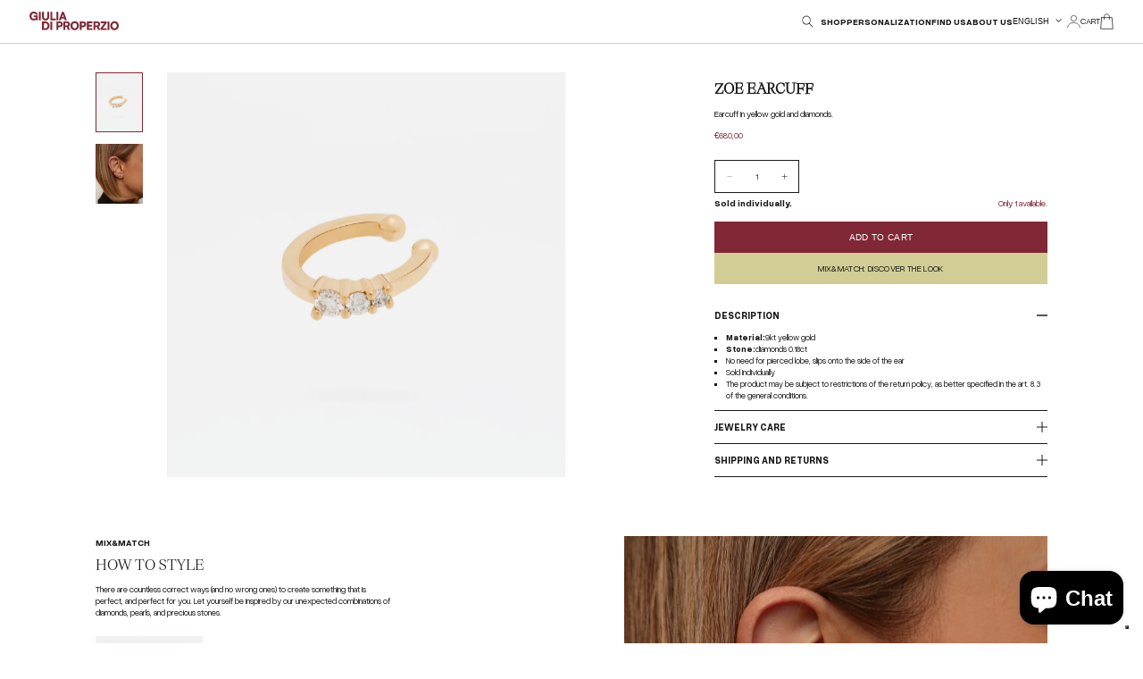

--- FILE ---
content_type: text/html; charset=utf-8
request_url: https://giuliadiproperzio.com/en/products/zoe-earcuff
body_size: 36248
content:
<!doctype html>
<html class="no-js" lang="en">
  <head>
    <meta charset="utf-8">
    <meta http-equiv="X-UA-Compatible" content="IE=edge">
    <meta name="viewport" content="width=device-width,initial-scale=1">
    <meta name="theme-color" content="">
    <link rel="canonical" href="https://giuliadiproperzio.com/en/products/zoe-earcuff"><link rel="icon" type="image/png" href="//giuliadiproperzio.com/cdn/shop/files/favicon_da9d18c6-bade-48cf-9e4a-b9716ee2ebf7.png?crop=center&height=32&v=1698750709&width=32"><link rel="preconnect" href="https://fonts.shopifycdn.com" crossorigin><title>
      Zoe Earcuff
 &ndash; Giulia Di Properzio</title>

    
      <meta name="description" content="Earcuff in yellow gold and diamonds.">
    

    

<meta property="og:site_name" content="Giulia Di Properzio">
<meta property="og:url" content="https://giuliadiproperzio.com/en/products/zoe-earcuff">
<meta property="og:title" content="Zoe Earcuff">
<meta property="og:type" content="product">
<meta property="og:description" content="Earcuff in yellow gold and diamonds."><meta property="og:image" content="http://giuliadiproperzio.com/cdn/shop/files/GIULIA_DI_PROPERZIO_ORECCHINO_45.jpg?v=1711809848">
  <meta property="og:image:secure_url" content="https://giuliadiproperzio.com/cdn/shop/files/GIULIA_DI_PROPERZIO_ORECCHINO_45.jpg?v=1711809848">
  <meta property="og:image:width" content="3584">
  <meta property="og:image:height" content="4480"><meta property="og:price:amount" content="680,00">
  <meta property="og:price:currency" content="EUR"><meta name="twitter:card" content="summary_large_image">
<meta name="twitter:title" content="Zoe Earcuff">
<meta name="twitter:description" content="Earcuff in yellow gold and diamonds.">


    <script src="//giuliadiproperzio.com/cdn/shop/t/4/assets/constants.js?v=58251544750838685771709540229" defer="defer"></script>
    <script src="//giuliadiproperzio.com/cdn/shop/t/4/assets/pubsub.js?v=158357773527763999511709540230" defer="defer"></script>
    <script src="//giuliadiproperzio.com/cdn/shop/t/4/assets/global.js?v=81080528700856994611714373714" defer="defer"></script><script src="//giuliadiproperzio.com/cdn/shop/t/4/assets/animations.js?v=88693664871331136111709540229" defer="defer"></script><script>window.performance && window.performance.mark && window.performance.mark('shopify.content_for_header.start');</script><meta name="facebook-domain-verification" content="onf99asrjuhltqpbsyi19qpm1kmzg4">
<meta name="facebook-domain-verification" content="w1q5y4p4thdjpgepbn1zbelaa1uaqv">
<meta name="google-site-verification" content="6fvTJu7FEDOpr5PqXmyZ9f8r9hEsQEIVP7VfNwm2sg4">
<meta id="shopify-digital-wallet" name="shopify-digital-wallet" content="/40838660251/digital_wallets/dialog">
<meta name="shopify-checkout-api-token" content="e84a472aeb3bfe9e8ba823e82d55116d">
<meta id="in-context-paypal-metadata" data-shop-id="40838660251" data-venmo-supported="false" data-environment="production" data-locale="en_US" data-paypal-v4="true" data-currency="EUR">
<link rel="alternate" hreflang="x-default" href="https://giuliadiproperzio.com/products/zoe-earcuff">
<link rel="alternate" hreflang="it" href="https://giuliadiproperzio.com/products/zoe-earcuff">
<link rel="alternate" hreflang="en" href="https://giuliadiproperzio.com/en/products/zoe-earcuff">
<link rel="alternate" type="application/json+oembed" href="https://giuliadiproperzio.com/en/products/zoe-earcuff.oembed">
<script async="async" src="/checkouts/internal/preloads.js?locale=en-IT"></script>
<link rel="preconnect" href="https://shop.app" crossorigin="anonymous">
<script async="async" src="https://shop.app/checkouts/internal/preloads.js?locale=en-IT&shop_id=40838660251" crossorigin="anonymous"></script>
<script id="apple-pay-shop-capabilities" type="application/json">{"shopId":40838660251,"countryCode":"IT","currencyCode":"EUR","merchantCapabilities":["supports3DS"],"merchantId":"gid:\/\/shopify\/Shop\/40838660251","merchantName":"Giulia Di Properzio","requiredBillingContactFields":["postalAddress","email","phone"],"requiredShippingContactFields":["postalAddress","email","phone"],"shippingType":"shipping","supportedNetworks":["visa","maestro","masterCard","amex"],"total":{"type":"pending","label":"Giulia Di Properzio","amount":"1.00"},"shopifyPaymentsEnabled":true,"supportsSubscriptions":true}</script>
<script id="shopify-features" type="application/json">{"accessToken":"e84a472aeb3bfe9e8ba823e82d55116d","betas":["rich-media-storefront-analytics"],"domain":"giuliadiproperzio.com","predictiveSearch":true,"shopId":40838660251,"locale":"en"}</script>
<script>var Shopify = Shopify || {};
Shopify.shop = "giulia-di-properzio.myshopify.com";
Shopify.locale = "en";
Shopify.currency = {"active":"EUR","rate":"1.0"};
Shopify.country = "IT";
Shopify.theme = {"name":"GDP 1.0","id":159802130781,"schema_name":"GDP Custom Theme","schema_version":"1.0.0","theme_store_id":887,"role":"main"};
Shopify.theme.handle = "null";
Shopify.theme.style = {"id":null,"handle":null};
Shopify.cdnHost = "giuliadiproperzio.com/cdn";
Shopify.routes = Shopify.routes || {};
Shopify.routes.root = "/en/";</script>
<script type="module">!function(o){(o.Shopify=o.Shopify||{}).modules=!0}(window);</script>
<script>!function(o){function n(){var o=[];function n(){o.push(Array.prototype.slice.apply(arguments))}return n.q=o,n}var t=o.Shopify=o.Shopify||{};t.loadFeatures=n(),t.autoloadFeatures=n()}(window);</script>
<script>
  window.ShopifyPay = window.ShopifyPay || {};
  window.ShopifyPay.apiHost = "shop.app\/pay";
  window.ShopifyPay.redirectState = null;
</script>
<script id="shop-js-analytics" type="application/json">{"pageType":"product"}</script>
<script defer="defer" async type="module" src="//giuliadiproperzio.com/cdn/shopifycloud/shop-js/modules/v2/client.init-shop-cart-sync_C5BV16lS.en.esm.js"></script>
<script defer="defer" async type="module" src="//giuliadiproperzio.com/cdn/shopifycloud/shop-js/modules/v2/chunk.common_CygWptCX.esm.js"></script>
<script type="module">
  await import("//giuliadiproperzio.com/cdn/shopifycloud/shop-js/modules/v2/client.init-shop-cart-sync_C5BV16lS.en.esm.js");
await import("//giuliadiproperzio.com/cdn/shopifycloud/shop-js/modules/v2/chunk.common_CygWptCX.esm.js");

  window.Shopify.SignInWithShop?.initShopCartSync?.({"fedCMEnabled":true,"windoidEnabled":true});

</script>
<script>
  window.Shopify = window.Shopify || {};
  if (!window.Shopify.featureAssets) window.Shopify.featureAssets = {};
  window.Shopify.featureAssets['shop-js'] = {"shop-cart-sync":["modules/v2/client.shop-cart-sync_ZFArdW7E.en.esm.js","modules/v2/chunk.common_CygWptCX.esm.js"],"init-fed-cm":["modules/v2/client.init-fed-cm_CmiC4vf6.en.esm.js","modules/v2/chunk.common_CygWptCX.esm.js"],"shop-button":["modules/v2/client.shop-button_tlx5R9nI.en.esm.js","modules/v2/chunk.common_CygWptCX.esm.js"],"shop-cash-offers":["modules/v2/client.shop-cash-offers_DOA2yAJr.en.esm.js","modules/v2/chunk.common_CygWptCX.esm.js","modules/v2/chunk.modal_D71HUcav.esm.js"],"init-windoid":["modules/v2/client.init-windoid_sURxWdc1.en.esm.js","modules/v2/chunk.common_CygWptCX.esm.js"],"shop-toast-manager":["modules/v2/client.shop-toast-manager_ClPi3nE9.en.esm.js","modules/v2/chunk.common_CygWptCX.esm.js"],"init-shop-email-lookup-coordinator":["modules/v2/client.init-shop-email-lookup-coordinator_B8hsDcYM.en.esm.js","modules/v2/chunk.common_CygWptCX.esm.js"],"init-shop-cart-sync":["modules/v2/client.init-shop-cart-sync_C5BV16lS.en.esm.js","modules/v2/chunk.common_CygWptCX.esm.js"],"avatar":["modules/v2/client.avatar_BTnouDA3.en.esm.js"],"pay-button":["modules/v2/client.pay-button_FdsNuTd3.en.esm.js","modules/v2/chunk.common_CygWptCX.esm.js"],"init-customer-accounts":["modules/v2/client.init-customer-accounts_DxDtT_ad.en.esm.js","modules/v2/client.shop-login-button_C5VAVYt1.en.esm.js","modules/v2/chunk.common_CygWptCX.esm.js","modules/v2/chunk.modal_D71HUcav.esm.js"],"init-shop-for-new-customer-accounts":["modules/v2/client.init-shop-for-new-customer-accounts_ChsxoAhi.en.esm.js","modules/v2/client.shop-login-button_C5VAVYt1.en.esm.js","modules/v2/chunk.common_CygWptCX.esm.js","modules/v2/chunk.modal_D71HUcav.esm.js"],"shop-login-button":["modules/v2/client.shop-login-button_C5VAVYt1.en.esm.js","modules/v2/chunk.common_CygWptCX.esm.js","modules/v2/chunk.modal_D71HUcav.esm.js"],"init-customer-accounts-sign-up":["modules/v2/client.init-customer-accounts-sign-up_CPSyQ0Tj.en.esm.js","modules/v2/client.shop-login-button_C5VAVYt1.en.esm.js","modules/v2/chunk.common_CygWptCX.esm.js","modules/v2/chunk.modal_D71HUcav.esm.js"],"shop-follow-button":["modules/v2/client.shop-follow-button_Cva4Ekp9.en.esm.js","modules/v2/chunk.common_CygWptCX.esm.js","modules/v2/chunk.modal_D71HUcav.esm.js"],"checkout-modal":["modules/v2/client.checkout-modal_BPM8l0SH.en.esm.js","modules/v2/chunk.common_CygWptCX.esm.js","modules/v2/chunk.modal_D71HUcav.esm.js"],"lead-capture":["modules/v2/client.lead-capture_Bi8yE_yS.en.esm.js","modules/v2/chunk.common_CygWptCX.esm.js","modules/v2/chunk.modal_D71HUcav.esm.js"],"shop-login":["modules/v2/client.shop-login_D6lNrXab.en.esm.js","modules/v2/chunk.common_CygWptCX.esm.js","modules/v2/chunk.modal_D71HUcav.esm.js"],"payment-terms":["modules/v2/client.payment-terms_CZxnsJam.en.esm.js","modules/v2/chunk.common_CygWptCX.esm.js","modules/v2/chunk.modal_D71HUcav.esm.js"]};
</script>
<script>(function() {
  var isLoaded = false;
  function asyncLoad() {
    if (isLoaded) return;
    isLoaded = true;
    var urls = ["https:\/\/cdn.shopify.com\/s\/files\/1\/0408\/3866\/0251\/t\/3\/assets\/booster_eu_cookie_40838660251.js?v=1698769695\u0026shop=giulia-di-properzio.myshopify.com"];
    for (var i = 0; i < urls.length; i++) {
      var s = document.createElement('script');
      s.type = 'text/javascript';
      s.async = true;
      s.src = urls[i];
      var x = document.getElementsByTagName('script')[0];
      x.parentNode.insertBefore(s, x);
    }
  };
  if(window.attachEvent) {
    window.attachEvent('onload', asyncLoad);
  } else {
    window.addEventListener('load', asyncLoad, false);
  }
})();</script>
<script id="__st">var __st={"a":40838660251,"offset":3600,"reqid":"ae43db84-626e-43be-bf50-96db7478745b-1768744313","pageurl":"giuliadiproperzio.com\/en\/products\/zoe-earcuff","u":"52475d2852d7","p":"product","rtyp":"product","rid":9087522963805};</script>
<script>window.ShopifyPaypalV4VisibilityTracking = true;</script>
<script id="captcha-bootstrap">!function(){'use strict';const t='contact',e='account',n='new_comment',o=[[t,t],['blogs',n],['comments',n],[t,'customer']],c=[[e,'customer_login'],[e,'guest_login'],[e,'recover_customer_password'],[e,'create_customer']],r=t=>t.map((([t,e])=>`form[action*='/${t}']:not([data-nocaptcha='true']) input[name='form_type'][value='${e}']`)).join(','),a=t=>()=>t?[...document.querySelectorAll(t)].map((t=>t.form)):[];function s(){const t=[...o],e=r(t);return a(e)}const i='password',u='form_key',d=['recaptcha-v3-token','g-recaptcha-response','h-captcha-response',i],f=()=>{try{return window.sessionStorage}catch{return}},m='__shopify_v',_=t=>t.elements[u];function p(t,e,n=!1){try{const o=window.sessionStorage,c=JSON.parse(o.getItem(e)),{data:r}=function(t){const{data:e,action:n}=t;return t[m]||n?{data:e,action:n}:{data:t,action:n}}(c);for(const[e,n]of Object.entries(r))t.elements[e]&&(t.elements[e].value=n);n&&o.removeItem(e)}catch(o){console.error('form repopulation failed',{error:o})}}const l='form_type',E='cptcha';function T(t){t.dataset[E]=!0}const w=window,h=w.document,L='Shopify',v='ce_forms',y='captcha';let A=!1;((t,e)=>{const n=(g='f06e6c50-85a8-45c8-87d0-21a2b65856fe',I='https://cdn.shopify.com/shopifycloud/storefront-forms-hcaptcha/ce_storefront_forms_captcha_hcaptcha.v1.5.2.iife.js',D={infoText:'Protected by hCaptcha',privacyText:'Privacy',termsText:'Terms'},(t,e,n)=>{const o=w[L][v],c=o.bindForm;if(c)return c(t,g,e,D).then(n);var r;o.q.push([[t,g,e,D],n]),r=I,A||(h.body.append(Object.assign(h.createElement('script'),{id:'captcha-provider',async:!0,src:r})),A=!0)});var g,I,D;w[L]=w[L]||{},w[L][v]=w[L][v]||{},w[L][v].q=[],w[L][y]=w[L][y]||{},w[L][y].protect=function(t,e){n(t,void 0,e),T(t)},Object.freeze(w[L][y]),function(t,e,n,w,h,L){const[v,y,A,g]=function(t,e,n){const i=e?o:[],u=t?c:[],d=[...i,...u],f=r(d),m=r(i),_=r(d.filter((([t,e])=>n.includes(e))));return[a(f),a(m),a(_),s()]}(w,h,L),I=t=>{const e=t.target;return e instanceof HTMLFormElement?e:e&&e.form},D=t=>v().includes(t);t.addEventListener('submit',(t=>{const e=I(t);if(!e)return;const n=D(e)&&!e.dataset.hcaptchaBound&&!e.dataset.recaptchaBound,o=_(e),c=g().includes(e)&&(!o||!o.value);(n||c)&&t.preventDefault(),c&&!n&&(function(t){try{if(!f())return;!function(t){const e=f();if(!e)return;const n=_(t);if(!n)return;const o=n.value;o&&e.removeItem(o)}(t);const e=Array.from(Array(32),(()=>Math.random().toString(36)[2])).join('');!function(t,e){_(t)||t.append(Object.assign(document.createElement('input'),{type:'hidden',name:u})),t.elements[u].value=e}(t,e),function(t,e){const n=f();if(!n)return;const o=[...t.querySelectorAll(`input[type='${i}']`)].map((({name:t})=>t)),c=[...d,...o],r={};for(const[a,s]of new FormData(t).entries())c.includes(a)||(r[a]=s);n.setItem(e,JSON.stringify({[m]:1,action:t.action,data:r}))}(t,e)}catch(e){console.error('failed to persist form',e)}}(e),e.submit())}));const S=(t,e)=>{t&&!t.dataset[E]&&(n(t,e.some((e=>e===t))),T(t))};for(const o of['focusin','change'])t.addEventListener(o,(t=>{const e=I(t);D(e)&&S(e,y())}));const B=e.get('form_key'),M=e.get(l),P=B&&M;t.addEventListener('DOMContentLoaded',(()=>{const t=y();if(P)for(const e of t)e.elements[l].value===M&&p(e,B);[...new Set([...A(),...v().filter((t=>'true'===t.dataset.shopifyCaptcha))])].forEach((e=>S(e,t)))}))}(h,new URLSearchParams(w.location.search),n,t,e,['guest_login'])})(!0,!0)}();</script>
<script integrity="sha256-4kQ18oKyAcykRKYeNunJcIwy7WH5gtpwJnB7kiuLZ1E=" data-source-attribution="shopify.loadfeatures" defer="defer" src="//giuliadiproperzio.com/cdn/shopifycloud/storefront/assets/storefront/load_feature-a0a9edcb.js" crossorigin="anonymous"></script>
<script crossorigin="anonymous" defer="defer" src="//giuliadiproperzio.com/cdn/shopifycloud/storefront/assets/shopify_pay/storefront-65b4c6d7.js?v=20250812"></script>
<script data-source-attribution="shopify.dynamic_checkout.dynamic.init">var Shopify=Shopify||{};Shopify.PaymentButton=Shopify.PaymentButton||{isStorefrontPortableWallets:!0,init:function(){window.Shopify.PaymentButton.init=function(){};var t=document.createElement("script");t.src="https://giuliadiproperzio.com/cdn/shopifycloud/portable-wallets/latest/portable-wallets.en.js",t.type="module",document.head.appendChild(t)}};
</script>
<script data-source-attribution="shopify.dynamic_checkout.buyer_consent">
  function portableWalletsHideBuyerConsent(e){var t=document.getElementById("shopify-buyer-consent"),n=document.getElementById("shopify-subscription-policy-button");t&&n&&(t.classList.add("hidden"),t.setAttribute("aria-hidden","true"),n.removeEventListener("click",e))}function portableWalletsShowBuyerConsent(e){var t=document.getElementById("shopify-buyer-consent"),n=document.getElementById("shopify-subscription-policy-button");t&&n&&(t.classList.remove("hidden"),t.removeAttribute("aria-hidden"),n.addEventListener("click",e))}window.Shopify?.PaymentButton&&(window.Shopify.PaymentButton.hideBuyerConsent=portableWalletsHideBuyerConsent,window.Shopify.PaymentButton.showBuyerConsent=portableWalletsShowBuyerConsent);
</script>
<script data-source-attribution="shopify.dynamic_checkout.cart.bootstrap">document.addEventListener("DOMContentLoaded",(function(){function t(){return document.querySelector("shopify-accelerated-checkout-cart, shopify-accelerated-checkout")}if(t())Shopify.PaymentButton.init();else{new MutationObserver((function(e,n){t()&&(Shopify.PaymentButton.init(),n.disconnect())})).observe(document.body,{childList:!0,subtree:!0})}}));
</script>
<link id="shopify-accelerated-checkout-styles" rel="stylesheet" media="screen" href="https://giuliadiproperzio.com/cdn/shopifycloud/portable-wallets/latest/accelerated-checkout-backwards-compat.css" crossorigin="anonymous">
<style id="shopify-accelerated-checkout-cart">
        #shopify-buyer-consent {
  margin-top: 1em;
  display: inline-block;
  width: 100%;
}

#shopify-buyer-consent.hidden {
  display: none;
}

#shopify-subscription-policy-button {
  background: none;
  border: none;
  padding: 0;
  text-decoration: underline;
  font-size: inherit;
  cursor: pointer;
}

#shopify-subscription-policy-button::before {
  box-shadow: none;
}

      </style>
<script id="sections-script" data-sections="gdp-header" defer="defer" src="//giuliadiproperzio.com/cdn/shop/t/4/compiled_assets/scripts.js?4745"></script>
<script>window.performance && window.performance.mark && window.performance.mark('shopify.content_for_header.end');</script>


    <style data-shopify>
      @font-face {
  font-family: Assistant;
  font-weight: 400;
  font-style: normal;
  font-display: swap;
  src: url("//giuliadiproperzio.com/cdn/fonts/assistant/assistant_n4.9120912a469cad1cc292572851508ca49d12e768.woff2") format("woff2"),
       url("//giuliadiproperzio.com/cdn/fonts/assistant/assistant_n4.6e9875ce64e0fefcd3f4446b7ec9036b3ddd2985.woff") format("woff");
}

      @font-face {
  font-family: Assistant;
  font-weight: 700;
  font-style: normal;
  font-display: swap;
  src: url("//giuliadiproperzio.com/cdn/fonts/assistant/assistant_n7.bf44452348ec8b8efa3aa3068825305886b1c83c.woff2") format("woff2"),
       url("//giuliadiproperzio.com/cdn/fonts/assistant/assistant_n7.0c887fee83f6b3bda822f1150b912c72da0f7b64.woff") format("woff");
}

      
      
      @font-face {
  font-family: Assistant;
  font-weight: 400;
  font-style: normal;
  font-display: swap;
  src: url("//giuliadiproperzio.com/cdn/fonts/assistant/assistant_n4.9120912a469cad1cc292572851508ca49d12e768.woff2") format("woff2"),
       url("//giuliadiproperzio.com/cdn/fonts/assistant/assistant_n4.6e9875ce64e0fefcd3f4446b7ec9036b3ddd2985.woff") format("woff");
}


      
        :root,
        .color-scheme-1 {
          --color-background: 255,255,255;
        
          --gradient-background: #ffffff;
        

        

        --color-foreground: 18,18,18;
        --color-background-contrast: 191,191,191;
        --color-shadow: 18,18,18;
        --color-button: 18,18,18;
        --color-button-text: 255,255,255;
        --color-secondary-button: 255,255,255;
        --color-secondary-button-text: 18,18,18;
        --color-link: 18,18,18;
        --color-badge-foreground: 18,18,18;
        --color-badge-background: 255,255,255;
        --color-badge-border: 18,18,18;
        --payment-terms-background-color: rgb(255 255 255);
      }
      
        
        .color-scheme-2 {
          --color-background: 243,243,243;
        
          --gradient-background: #f3f3f3;
        

        

        --color-foreground: 18,18,18;
        --color-background-contrast: 179,179,179;
        --color-shadow: 18,18,18;
        --color-button: 18,18,18;
        --color-button-text: 243,243,243;
        --color-secondary-button: 243,243,243;
        --color-secondary-button-text: 18,18,18;
        --color-link: 18,18,18;
        --color-badge-foreground: 18,18,18;
        --color-badge-background: 243,243,243;
        --color-badge-border: 18,18,18;
        --payment-terms-background-color: rgb(243 243 243);
      }
      
        
        .color-scheme-3 {
          --color-background: 36,40,51;
        
          --gradient-background: #242833;
        

        

        --color-foreground: 255,255,255;
        --color-background-contrast: 47,52,66;
        --color-shadow: 18,18,18;
        --color-button: 255,255,255;
        --color-button-text: 0,0,0;
        --color-secondary-button: 36,40,51;
        --color-secondary-button-text: 255,255,255;
        --color-link: 255,255,255;
        --color-badge-foreground: 255,255,255;
        --color-badge-background: 36,40,51;
        --color-badge-border: 255,255,255;
        --payment-terms-background-color: rgb(36 40 51);
      }
      
        
        .color-scheme-4 {
          --color-background: 18,18,18;
        
          --gradient-background: #121212;
        

        

        --color-foreground: 255,255,255;
        --color-background-contrast: 146,146,146;
        --color-shadow: 18,18,18;
        --color-button: 255,255,255;
        --color-button-text: 18,18,18;
        --color-secondary-button: 18,18,18;
        --color-secondary-button-text: 255,255,255;
        --color-link: 255,255,255;
        --color-badge-foreground: 255,255,255;
        --color-badge-background: 18,18,18;
        --color-badge-border: 255,255,255;
        --payment-terms-background-color: rgb(18 18 18);
      }
      
        
        .color-scheme-5 {
          --color-background: 51,79,180;
        
          --gradient-background: #334fb4;
        

        

        --color-foreground: 255,255,255;
        --color-background-contrast: 23,35,81;
        --color-shadow: 18,18,18;
        --color-button: 255,255,255;
        --color-button-text: 51,79,180;
        --color-secondary-button: 51,79,180;
        --color-secondary-button-text: 255,255,255;
        --color-link: 255,255,255;
        --color-badge-foreground: 255,255,255;
        --color-badge-background: 51,79,180;
        --color-badge-border: 255,255,255;
        --payment-terms-background-color: rgb(51 79 180);
      }
      

      body, .color-scheme-1, .color-scheme-2, .color-scheme-3, .color-scheme-4, .color-scheme-5 {
        color: rgba(var(--color-foreground), 0.75);
        background-color: rgb(var(--color-background));
      }

      :root {
        --font-body-family: Assistant, sans-serif;
        --font-body-style: normal;
        --font-body-weight: 400;
        --font-body-weight-bold: 700;

        --font-heading-family: Assistant, sans-serif;
        --font-heading-style: normal;
        --font-heading-weight: 400;

        --font-body-scale: 1.0;
        --font-heading-scale: 1.0;

        --media-padding: px;
        --media-border-opacity: 0.05;
        --media-border-width: 1px;
        --media-radius: 0px;
        --media-shadow-opacity: 0.0;
        --media-shadow-horizontal-offset: 0px;
        --media-shadow-vertical-offset: 4px;
        --media-shadow-blur-radius: 5px;
        --media-shadow-visible: 0;

        --page-width: 120rem;
        --page-width-margin: 0rem;

        --product-card-image-padding: 0.0rem;
        --product-card-corner-radius: 0.0rem;
        --product-card-text-alignment: left;
        --product-card-border-width: 0.0rem;
        --product-card-border-opacity: 0.1;
        --product-card-shadow-opacity: 0.0;
        --product-card-shadow-visible: 0;
        --product-card-shadow-horizontal-offset: 0.0rem;
        --product-card-shadow-vertical-offset: 0.4rem;
        --product-card-shadow-blur-radius: 0.5rem;

        --collection-card-image-padding: 0.0rem;
        --collection-card-corner-radius: 0.0rem;
        --collection-card-text-alignment: left;
        --collection-card-border-width: 0.0rem;
        --collection-card-border-opacity: 0.1;
        --collection-card-shadow-opacity: 0.0;
        --collection-card-shadow-visible: 0;
        --collection-card-shadow-horizontal-offset: 0.0rem;
        --collection-card-shadow-vertical-offset: 0.4rem;
        --collection-card-shadow-blur-radius: 0.5rem;

        --blog-card-image-padding: 0.0rem;
        --blog-card-corner-radius: 0.0rem;
        --blog-card-text-alignment: left;
        --blog-card-border-width: 0.0rem;
        --blog-card-border-opacity: 0.1;
        --blog-card-shadow-opacity: 0.0;
        --blog-card-shadow-visible: 0;
        --blog-card-shadow-horizontal-offset: 0.0rem;
        --blog-card-shadow-vertical-offset: 0.4rem;
        --blog-card-shadow-blur-radius: 0.5rem;

        --badge-corner-radius: 4.0rem;

        --popup-border-width: 1px;
        --popup-border-opacity: 0.1;
        --popup-corner-radius: 0px;
        --popup-shadow-opacity: 0.05;
        --popup-shadow-horizontal-offset: 0px;
        --popup-shadow-vertical-offset: 4px;
        --popup-shadow-blur-radius: 5px;

        --drawer-border-width: 1px;
        --drawer-border-opacity: 0.1;
        --drawer-shadow-opacity: 0.0;
        --drawer-shadow-horizontal-offset: 0px;
        --drawer-shadow-vertical-offset: 4px;
        --drawer-shadow-blur-radius: 5px;

        --spacing-sections-desktop: 0px;
        --spacing-sections-mobile: 0px;

        --grid-desktop-vertical-spacing: 8px;
        --grid-desktop-horizontal-spacing: 8px;
        --grid-mobile-vertical-spacing: 4px;
        --grid-mobile-horizontal-spacing: 4px;

        --text-boxes-border-opacity: 0.1;
        --text-boxes-border-width: 0px;
        --text-boxes-radius: 0px;
        --text-boxes-shadow-opacity: 0.0;
        --text-boxes-shadow-visible: 0;
        --text-boxes-shadow-horizontal-offset: 0px;
        --text-boxes-shadow-vertical-offset: 4px;
        --text-boxes-shadow-blur-radius: 5px;

        --buttons-radius: 0px;
        --buttons-radius-outset: 0px;
        --buttons-border-width: 1px;
        --buttons-border-opacity: 1.0;
        --buttons-shadow-opacity: 0.0;
        --buttons-shadow-visible: 0;
        --buttons-shadow-horizontal-offset: 0px;
        --buttons-shadow-vertical-offset: 4px;
        --buttons-shadow-blur-radius: 5px;
        --buttons-border-offset: 0px;

        --inputs-radius: 0px;
        --inputs-border-width: 1px;
        --inputs-border-opacity: 0.55;
        --inputs-shadow-opacity: 0.0;
        --inputs-shadow-horizontal-offset: 0px;
        --inputs-margin-offset: 0px;
        --inputs-shadow-vertical-offset: 4px;
        --inputs-shadow-blur-radius: 5px;
        --inputs-radius-outset: 0px;

        --variant-pills-radius: 40px;
        --variant-pills-border-width: 1px;
        --variant-pills-border-opacity: 0.55;
        --variant-pills-shadow-opacity: 0.0;
        --variant-pills-shadow-horizontal-offset: 0px;
        --variant-pills-shadow-vertical-offset: 4px;
        --variant-pills-shadow-blur-radius: 5px;
      }

      *,
      *::before,
      *::after {
        box-sizing: inherit;
      }

      html {
        box-sizing: border-box;
        font-size: calc(var(--font-body-scale) * 62.5%);
        height: 100%;
      }

      body {
        display: grid;
        grid-template-rows: auto auto 1fr auto;
        grid-template-columns: 100%;
        min-height: 100%;
        margin: 0;
        font-size: 1.5rem;
        letter-spacing: 0.06rem;
        line-height: calc(1 + 0.8 / var(--font-body-scale));
        font-family: var(--font-body-family);
        font-style: var(--font-body-style);
        font-weight: var(--font-body-weight);
      }

      @media screen and (min-width: 750px) {
        body {
          font-size: 1.6rem;
        }
      }
    </style>

    <link href="//giuliadiproperzio.com/cdn/shop/t/4/assets/base.css?v=166177188299592537941712852936" rel="stylesheet" type="text/css" media="all" />
<link rel="preload" as="font" href="//giuliadiproperzio.com/cdn/fonts/assistant/assistant_n4.9120912a469cad1cc292572851508ca49d12e768.woff2" type="font/woff2" crossorigin><link rel="preload" as="font" href="//giuliadiproperzio.com/cdn/fonts/assistant/assistant_n4.9120912a469cad1cc292572851508ca49d12e768.woff2" type="font/woff2" crossorigin><link href="//giuliadiproperzio.com/cdn/shop/t/4/assets/component-localization-form.css?v=37020002443013084031712324035" rel="stylesheet" type="text/css" media="all" />
      <script src="//giuliadiproperzio.com/cdn/shop/t/4/assets/localization-form.js?v=169565320306168926741709540229" defer="defer"></script><link
        rel="stylesheet"
        href="//giuliadiproperzio.com/cdn/shop/t/4/assets/component-predictive-search.css?v=141031610161864890691712295982"
        media="print"
        onload="this.media='all'"
      ><script>
      document.documentElement.className = document.documentElement.className.replace('no-js', 'js');
      if (Shopify.designMode) {
        document.documentElement.classList.add('shopify-design-mode');
      }
    </script>


    
    
    <!-- jQuery -->
    <script src="//giuliadiproperzio.com/cdn/shop/t/4/assets/jquery.min.js?v=158417595810649192771709542416"></script>

    <!-- Swiper -->
    <link rel="stylesheet" href="//giuliadiproperzio.com/cdn/shop/t/4/assets/swiper.min.css?v=34205487827177613861709542905" />
    <script src="//giuliadiproperzio.com/cdn/shop/t/4/assets/swiper.min.js?v=151376594958283311031709542829"></script>
    <script> var swipers = []; </script>

    <!-- Locomotive Scroll -->
    <link rel="stylesheet" href="//giuliadiproperzio.com/cdn/shop/t/4/assets/locomotive-scroll.min.css?v=161318522962403863341710071250" />
    <script src="//giuliadiproperzio.com/cdn/shop/t/4/assets/locomotive-scroll.min.js?v=78949890758631606791710071225"></script>
    <script src="//giuliadiproperzio.com/cdn/shop/t/4/assets/tweenmax.min.js?v=32805440517124926971709543094"></script>

    <link href="//giuliadiproperzio.com/cdn/shop/t/4/assets/common.css?v=23518254524096474881712846581" rel="stylesheet" type="text/css" media="all" />

     <script type="text/javascript">
var _iub = _iub || [];
_iub.csConfiguration = {"askConsentAtCookiePolicyUpdate":true,"enableFadp":true,"enableLgpd":true,"enableUspr":true,"fadpApplies":true,"floatingPreferencesButtonDisplay":"bottom-right","perPurposeConsent":true,"siteId":3361780,"usprApplies":true,"whitelabel":false,"cookiePolicyId":74149396,"lang":"it", "banner":{ "acceptButtonCaptionColor":"#1A1A1A","acceptButtonColor":"#F9E6C8","acceptButtonDisplay":true,"backgroundColor":"#1A1A1A","brandBackgroundColor":"#00000000","closeButtonDisplay":false,"customizeButtonColor":"#1A1A1A","customizeButtonDisplay":true,"explicitWithdrawal":true,"listPurposes":true,"logo":"//giuliadiproperzio.it/cdn/shop/files/logo.svg?v=1698727694&width=260","position":"bottom","rejectButtonCaptionColor":"#1A1A1A","rejectButtonColor":"#F9E6C8","rejectButtonDisplay":true }};
</script>
<script type="text/javascript" src="https://cs.iubenda.com/autoblocking/3361780.js"></script>
<script type="text/javascript" src="//cdn.iubenda.com/cs/gpp/stub.js"></script>
<script type="text/javascript" src="//cdn.iubenda.com/cs/iubenda_cs.js" charset="UTF-8" async=""></script> 

    
     <!-- Google Tag Manager -->
    <script>(function(w,d,s,l,i){w[l]=w[l]||[];w[l].push({'gtm.start':
    new Date().getTime(),event:'gtm.js'});var f=d.getElementsByTagName(s)[0],
    j=d.createElement(s),dl=l!='dataLayer'?'&l='+l:'';j.async=true;j.src=
    'https://www.googletagmanager.com/gtm.js?id='+i+dl;f.parentNode.insertBefore(j,f);
    })(window,document,'script','dataLayer','GTM-W5RXLR8J');</script>
    <!-- End Google Tag Manager --> 
  <!-- BEGIN app block: shopify://apps/klaviyo-email-marketing-sms/blocks/klaviyo-onsite-embed/2632fe16-c075-4321-a88b-50b567f42507 -->












  <script async src="https://static.klaviyo.com/onsite/js/TH9eAd/klaviyo.js?company_id=TH9eAd"></script>
  <script>!function(){if(!window.klaviyo){window._klOnsite=window._klOnsite||[];try{window.klaviyo=new Proxy({},{get:function(n,i){return"push"===i?function(){var n;(n=window._klOnsite).push.apply(n,arguments)}:function(){for(var n=arguments.length,o=new Array(n),w=0;w<n;w++)o[w]=arguments[w];var t="function"==typeof o[o.length-1]?o.pop():void 0,e=new Promise((function(n){window._klOnsite.push([i].concat(o,[function(i){t&&t(i),n(i)}]))}));return e}}})}catch(n){window.klaviyo=window.klaviyo||[],window.klaviyo.push=function(){var n;(n=window._klOnsite).push.apply(n,arguments)}}}}();</script>

  
    <script id="viewed_product">
      if (item == null) {
        var _learnq = _learnq || [];

        var MetafieldReviews = null
        var MetafieldYotpoRating = null
        var MetafieldYotpoCount = null
        var MetafieldLooxRating = null
        var MetafieldLooxCount = null
        var okendoProduct = null
        var okendoProductReviewCount = null
        var okendoProductReviewAverageValue = null
        try {
          // The following fields are used for Customer Hub recently viewed in order to add reviews.
          // This information is not part of __kla_viewed. Instead, it is part of __kla_viewed_reviewed_items
          MetafieldReviews = {};
          MetafieldYotpoRating = null
          MetafieldYotpoCount = null
          MetafieldLooxRating = null
          MetafieldLooxCount = null

          okendoProduct = null
          // If the okendo metafield is not legacy, it will error, which then requires the new json formatted data
          if (okendoProduct && 'error' in okendoProduct) {
            okendoProduct = null
          }
          okendoProductReviewCount = okendoProduct ? okendoProduct.reviewCount : null
          okendoProductReviewAverageValue = okendoProduct ? okendoProduct.reviewAverageValue : null
        } catch (error) {
          console.error('Error in Klaviyo onsite reviews tracking:', error);
        }

        var item = {
          Name: "Zoe Earcuff",
          ProductID: 9087522963805,
          Categories: ["All products","Earrings","Everyday"],
          ImageURL: "https://giuliadiproperzio.com/cdn/shop/files/GIULIA_DI_PROPERZIO_ORECCHINO_45_grande.jpg?v=1711809848",
          URL: "https://giuliadiproperzio.com/en/products/zoe-earcuff",
          Brand: "Giulia Di Properzio",
          Price: "€680,00",
          Value: "680,00",
          CompareAtPrice: "€0,00"
        };
        _learnq.push(['track', 'Viewed Product', item]);
        _learnq.push(['trackViewedItem', {
          Title: item.Name,
          ItemId: item.ProductID,
          Categories: item.Categories,
          ImageUrl: item.ImageURL,
          Url: item.URL,
          Metadata: {
            Brand: item.Brand,
            Price: item.Price,
            Value: item.Value,
            CompareAtPrice: item.CompareAtPrice
          },
          metafields:{
            reviews: MetafieldReviews,
            yotpo:{
              rating: MetafieldYotpoRating,
              count: MetafieldYotpoCount,
            },
            loox:{
              rating: MetafieldLooxRating,
              count: MetafieldLooxCount,
            },
            okendo: {
              rating: okendoProductReviewAverageValue,
              count: okendoProductReviewCount,
            }
          }
        }]);
      }
    </script>
  




  <script>
    window.klaviyoReviewsProductDesignMode = false
  </script>







<!-- END app block --><script src="https://cdn.shopify.com/extensions/7bc9bb47-adfa-4267-963e-cadee5096caf/inbox-1252/assets/inbox-chat-loader.js" type="text/javascript" defer="defer"></script>
<link href="https://monorail-edge.shopifysvc.com" rel="dns-prefetch">
<script>(function(){if ("sendBeacon" in navigator && "performance" in window) {try {var session_token_from_headers = performance.getEntriesByType('navigation')[0].serverTiming.find(x => x.name == '_s').description;} catch {var session_token_from_headers = undefined;}var session_cookie_matches = document.cookie.match(/_shopify_s=([^;]*)/);var session_token_from_cookie = session_cookie_matches && session_cookie_matches.length === 2 ? session_cookie_matches[1] : "";var session_token = session_token_from_headers || session_token_from_cookie || "";function handle_abandonment_event(e) {var entries = performance.getEntries().filter(function(entry) {return /monorail-edge.shopifysvc.com/.test(entry.name);});if (!window.abandonment_tracked && entries.length === 0) {window.abandonment_tracked = true;var currentMs = Date.now();var navigation_start = performance.timing.navigationStart;var payload = {shop_id: 40838660251,url: window.location.href,navigation_start,duration: currentMs - navigation_start,session_token,page_type: "product"};window.navigator.sendBeacon("https://monorail-edge.shopifysvc.com/v1/produce", JSON.stringify({schema_id: "online_store_buyer_site_abandonment/1.1",payload: payload,metadata: {event_created_at_ms: currentMs,event_sent_at_ms: currentMs}}));}}window.addEventListener('pagehide', handle_abandonment_event);}}());</script>
<script id="web-pixels-manager-setup">(function e(e,d,r,n,o){if(void 0===o&&(o={}),!Boolean(null===(a=null===(i=window.Shopify)||void 0===i?void 0:i.analytics)||void 0===a?void 0:a.replayQueue)){var i,a;window.Shopify=window.Shopify||{};var t=window.Shopify;t.analytics=t.analytics||{};var s=t.analytics;s.replayQueue=[],s.publish=function(e,d,r){return s.replayQueue.push([e,d,r]),!0};try{self.performance.mark("wpm:start")}catch(e){}var l=function(){var e={modern:/Edge?\/(1{2}[4-9]|1[2-9]\d|[2-9]\d{2}|\d{4,})\.\d+(\.\d+|)|Firefox\/(1{2}[4-9]|1[2-9]\d|[2-9]\d{2}|\d{4,})\.\d+(\.\d+|)|Chrom(ium|e)\/(9{2}|\d{3,})\.\d+(\.\d+|)|(Maci|X1{2}).+ Version\/(15\.\d+|(1[6-9]|[2-9]\d|\d{3,})\.\d+)([,.]\d+|)( \(\w+\)|)( Mobile\/\w+|) Safari\/|Chrome.+OPR\/(9{2}|\d{3,})\.\d+\.\d+|(CPU[ +]OS|iPhone[ +]OS|CPU[ +]iPhone|CPU IPhone OS|CPU iPad OS)[ +]+(15[._]\d+|(1[6-9]|[2-9]\d|\d{3,})[._]\d+)([._]\d+|)|Android:?[ /-](13[3-9]|1[4-9]\d|[2-9]\d{2}|\d{4,})(\.\d+|)(\.\d+|)|Android.+Firefox\/(13[5-9]|1[4-9]\d|[2-9]\d{2}|\d{4,})\.\d+(\.\d+|)|Android.+Chrom(ium|e)\/(13[3-9]|1[4-9]\d|[2-9]\d{2}|\d{4,})\.\d+(\.\d+|)|SamsungBrowser\/([2-9]\d|\d{3,})\.\d+/,legacy:/Edge?\/(1[6-9]|[2-9]\d|\d{3,})\.\d+(\.\d+|)|Firefox\/(5[4-9]|[6-9]\d|\d{3,})\.\d+(\.\d+|)|Chrom(ium|e)\/(5[1-9]|[6-9]\d|\d{3,})\.\d+(\.\d+|)([\d.]+$|.*Safari\/(?![\d.]+ Edge\/[\d.]+$))|(Maci|X1{2}).+ Version\/(10\.\d+|(1[1-9]|[2-9]\d|\d{3,})\.\d+)([,.]\d+|)( \(\w+\)|)( Mobile\/\w+|) Safari\/|Chrome.+OPR\/(3[89]|[4-9]\d|\d{3,})\.\d+\.\d+|(CPU[ +]OS|iPhone[ +]OS|CPU[ +]iPhone|CPU IPhone OS|CPU iPad OS)[ +]+(10[._]\d+|(1[1-9]|[2-9]\d|\d{3,})[._]\d+)([._]\d+|)|Android:?[ /-](13[3-9]|1[4-9]\d|[2-9]\d{2}|\d{4,})(\.\d+|)(\.\d+|)|Mobile Safari.+OPR\/([89]\d|\d{3,})\.\d+\.\d+|Android.+Firefox\/(13[5-9]|1[4-9]\d|[2-9]\d{2}|\d{4,})\.\d+(\.\d+|)|Android.+Chrom(ium|e)\/(13[3-9]|1[4-9]\d|[2-9]\d{2}|\d{4,})\.\d+(\.\d+|)|Android.+(UC? ?Browser|UCWEB|U3)[ /]?(15\.([5-9]|\d{2,})|(1[6-9]|[2-9]\d|\d{3,})\.\d+)\.\d+|SamsungBrowser\/(5\.\d+|([6-9]|\d{2,})\.\d+)|Android.+MQ{2}Browser\/(14(\.(9|\d{2,})|)|(1[5-9]|[2-9]\d|\d{3,})(\.\d+|))(\.\d+|)|K[Aa][Ii]OS\/(3\.\d+|([4-9]|\d{2,})\.\d+)(\.\d+|)/},d=e.modern,r=e.legacy,n=navigator.userAgent;return n.match(d)?"modern":n.match(r)?"legacy":"unknown"}(),u="modern"===l?"modern":"legacy",c=(null!=n?n:{modern:"",legacy:""})[u],f=function(e){return[e.baseUrl,"/wpm","/b",e.hashVersion,"modern"===e.buildTarget?"m":"l",".js"].join("")}({baseUrl:d,hashVersion:r,buildTarget:u}),m=function(e){var d=e.version,r=e.bundleTarget,n=e.surface,o=e.pageUrl,i=e.monorailEndpoint;return{emit:function(e){var a=e.status,t=e.errorMsg,s=(new Date).getTime(),l=JSON.stringify({metadata:{event_sent_at_ms:s},events:[{schema_id:"web_pixels_manager_load/3.1",payload:{version:d,bundle_target:r,page_url:o,status:a,surface:n,error_msg:t},metadata:{event_created_at_ms:s}}]});if(!i)return console&&console.warn&&console.warn("[Web Pixels Manager] No Monorail endpoint provided, skipping logging."),!1;try{return self.navigator.sendBeacon.bind(self.navigator)(i,l)}catch(e){}var u=new XMLHttpRequest;try{return u.open("POST",i,!0),u.setRequestHeader("Content-Type","text/plain"),u.send(l),!0}catch(e){return console&&console.warn&&console.warn("[Web Pixels Manager] Got an unhandled error while logging to Monorail."),!1}}}}({version:r,bundleTarget:l,surface:e.surface,pageUrl:self.location.href,monorailEndpoint:e.monorailEndpoint});try{o.browserTarget=l,function(e){var d=e.src,r=e.async,n=void 0===r||r,o=e.onload,i=e.onerror,a=e.sri,t=e.scriptDataAttributes,s=void 0===t?{}:t,l=document.createElement("script"),u=document.querySelector("head"),c=document.querySelector("body");if(l.async=n,l.src=d,a&&(l.integrity=a,l.crossOrigin="anonymous"),s)for(var f in s)if(Object.prototype.hasOwnProperty.call(s,f))try{l.dataset[f]=s[f]}catch(e){}if(o&&l.addEventListener("load",o),i&&l.addEventListener("error",i),u)u.appendChild(l);else{if(!c)throw new Error("Did not find a head or body element to append the script");c.appendChild(l)}}({src:f,async:!0,onload:function(){if(!function(){var e,d;return Boolean(null===(d=null===(e=window.Shopify)||void 0===e?void 0:e.analytics)||void 0===d?void 0:d.initialized)}()){var d=window.webPixelsManager.init(e)||void 0;if(d){var r=window.Shopify.analytics;r.replayQueue.forEach((function(e){var r=e[0],n=e[1],o=e[2];d.publishCustomEvent(r,n,o)})),r.replayQueue=[],r.publish=d.publishCustomEvent,r.visitor=d.visitor,r.initialized=!0}}},onerror:function(){return m.emit({status:"failed",errorMsg:"".concat(f," has failed to load")})},sri:function(e){var d=/^sha384-[A-Za-z0-9+/=]+$/;return"string"==typeof e&&d.test(e)}(c)?c:"",scriptDataAttributes:o}),m.emit({status:"loading"})}catch(e){m.emit({status:"failed",errorMsg:(null==e?void 0:e.message)||"Unknown error"})}}})({shopId: 40838660251,storefrontBaseUrl: "https://giuliadiproperzio.com",extensionsBaseUrl: "https://extensions.shopifycdn.com/cdn/shopifycloud/web-pixels-manager",monorailEndpoint: "https://monorail-edge.shopifysvc.com/unstable/produce_batch",surface: "storefront-renderer",enabledBetaFlags: ["2dca8a86"],webPixelsConfigList: [{"id":"3933503837","configuration":"{\"accountID\":\"TH9eAd\",\"webPixelConfig\":\"eyJlbmFibGVBZGRlZFRvQ2FydEV2ZW50cyI6IHRydWV9\"}","eventPayloadVersion":"v1","runtimeContext":"STRICT","scriptVersion":"524f6c1ee37bacdca7657a665bdca589","type":"APP","apiClientId":123074,"privacyPurposes":["ANALYTICS","MARKETING"],"dataSharingAdjustments":{"protectedCustomerApprovalScopes":["read_customer_address","read_customer_email","read_customer_name","read_customer_personal_data","read_customer_phone"]}},{"id":"3274473821","configuration":"{\"shopifyDomain\":\"giulia-di-properzio.myshopify.com\"}","eventPayloadVersion":"v1","runtimeContext":"STRICT","scriptVersion":"1dd80183ec586df078419d82cb462921","type":"APP","apiClientId":4546651,"privacyPurposes":["ANALYTICS","MARKETING","SALE_OF_DATA"],"dataSharingAdjustments":{"protectedCustomerApprovalScopes":["read_customer_email","read_customer_name","read_customer_personal_data","read_customer_phone"]}},{"id":"1101562205","configuration":"{\"config\":\"{\\\"pixel_id\\\":\\\"G-Y429477DGV\\\",\\\"target_country\\\":\\\"IT\\\",\\\"gtag_events\\\":[{\\\"type\\\":\\\"begin_checkout\\\",\\\"action_label\\\":[\\\"G-Y429477DGV\\\",\\\"AW-11343344793\\\/j0hXCOWlsKUZEJnp9qAq\\\"]},{\\\"type\\\":\\\"search\\\",\\\"action_label\\\":[\\\"G-Y429477DGV\\\",\\\"AW-11343344793\\\/aNXlCN-lsKUZEJnp9qAq\\\"]},{\\\"type\\\":\\\"view_item\\\",\\\"action_label\\\":[\\\"G-Y429477DGV\\\",\\\"AW-11343344793\\\/kEP_CNylsKUZEJnp9qAq\\\",\\\"MC-KKPVMBWV2D\\\"]},{\\\"type\\\":\\\"purchase\\\",\\\"action_label\\\":[\\\"G-Y429477DGV\\\",\\\"AW-11343344793\\\/JTYkCN6ksKUZEJnp9qAq\\\",\\\"MC-KKPVMBWV2D\\\"]},{\\\"type\\\":\\\"page_view\\\",\\\"action_label\\\":[\\\"G-Y429477DGV\\\",\\\"AW-11343344793\\\/-f2-CNmlsKUZEJnp9qAq\\\",\\\"MC-KKPVMBWV2D\\\"]},{\\\"type\\\":\\\"add_payment_info\\\",\\\"action_label\\\":[\\\"G-Y429477DGV\\\",\\\"AW-11343344793\\\/spvsCOilsKUZEJnp9qAq\\\"]},{\\\"type\\\":\\\"add_to_cart\\\",\\\"action_label\\\":[\\\"G-Y429477DGV\\\",\\\"AW-11343344793\\\/k1eKCOKlsKUZEJnp9qAq\\\"]}],\\\"enable_monitoring_mode\\\":false}\"}","eventPayloadVersion":"v1","runtimeContext":"OPEN","scriptVersion":"b2a88bafab3e21179ed38636efcd8a93","type":"APP","apiClientId":1780363,"privacyPurposes":[],"dataSharingAdjustments":{"protectedCustomerApprovalScopes":["read_customer_address","read_customer_email","read_customer_name","read_customer_personal_data","read_customer_phone"]}},{"id":"435061085","configuration":"{\"pixel_id\":\"3531902260188044\",\"pixel_type\":\"facebook_pixel\",\"metaapp_system_user_token\":\"-\"}","eventPayloadVersion":"v1","runtimeContext":"OPEN","scriptVersion":"ca16bc87fe92b6042fbaa3acc2fbdaa6","type":"APP","apiClientId":2329312,"privacyPurposes":["ANALYTICS","MARKETING","SALE_OF_DATA"],"dataSharingAdjustments":{"protectedCustomerApprovalScopes":["read_customer_address","read_customer_email","read_customer_name","read_customer_personal_data","read_customer_phone"]}},{"id":"shopify-app-pixel","configuration":"{}","eventPayloadVersion":"v1","runtimeContext":"STRICT","scriptVersion":"0450","apiClientId":"shopify-pixel","type":"APP","privacyPurposes":["ANALYTICS","MARKETING"]},{"id":"shopify-custom-pixel","eventPayloadVersion":"v1","runtimeContext":"LAX","scriptVersion":"0450","apiClientId":"shopify-pixel","type":"CUSTOM","privacyPurposes":["ANALYTICS","MARKETING"]}],isMerchantRequest: false,initData: {"shop":{"name":"Giulia Di Properzio","paymentSettings":{"currencyCode":"EUR"},"myshopifyDomain":"giulia-di-properzio.myshopify.com","countryCode":"IT","storefrontUrl":"https:\/\/giuliadiproperzio.com\/en"},"customer":null,"cart":null,"checkout":null,"productVariants":[{"price":{"amount":680.0,"currencyCode":"EUR"},"product":{"title":"Zoe Earcuff","vendor":"Giulia Di Properzio","id":"9087522963805","untranslatedTitle":"Zoe Earcuff","url":"\/en\/products\/zoe-earcuff","type":""},"id":"50508432539997","image":{"src":"\/\/giuliadiproperzio.com\/cdn\/shop\/files\/GIULIA_DI_PROPERZIO_ORECCHINO_45.jpg?v=1711809848"},"sku":"","title":"Default Title","untranslatedTitle":"Default Title"}],"purchasingCompany":null},},"https://giuliadiproperzio.com/cdn","fcfee988w5aeb613cpc8e4bc33m6693e112",{"modern":"","legacy":""},{"shopId":"40838660251","storefrontBaseUrl":"https:\/\/giuliadiproperzio.com","extensionBaseUrl":"https:\/\/extensions.shopifycdn.com\/cdn\/shopifycloud\/web-pixels-manager","surface":"storefront-renderer","enabledBetaFlags":"[\"2dca8a86\"]","isMerchantRequest":"false","hashVersion":"fcfee988w5aeb613cpc8e4bc33m6693e112","publish":"custom","events":"[[\"page_viewed\",{}],[\"product_viewed\",{\"productVariant\":{\"price\":{\"amount\":680.0,\"currencyCode\":\"EUR\"},\"product\":{\"title\":\"Zoe Earcuff\",\"vendor\":\"Giulia Di Properzio\",\"id\":\"9087522963805\",\"untranslatedTitle\":\"Zoe Earcuff\",\"url\":\"\/en\/products\/zoe-earcuff\",\"type\":\"\"},\"id\":\"50508432539997\",\"image\":{\"src\":\"\/\/giuliadiproperzio.com\/cdn\/shop\/files\/GIULIA_DI_PROPERZIO_ORECCHINO_45.jpg?v=1711809848\"},\"sku\":\"\",\"title\":\"Default Title\",\"untranslatedTitle\":\"Default Title\"}}]]"});</script><script>
  window.ShopifyAnalytics = window.ShopifyAnalytics || {};
  window.ShopifyAnalytics.meta = window.ShopifyAnalytics.meta || {};
  window.ShopifyAnalytics.meta.currency = 'EUR';
  var meta = {"product":{"id":9087522963805,"gid":"gid:\/\/shopify\/Product\/9087522963805","vendor":"Giulia Di Properzio","type":"","handle":"zoe-earcuff","variants":[{"id":50508432539997,"price":68000,"name":"Zoe Earcuff","public_title":null,"sku":""}],"remote":false},"page":{"pageType":"product","resourceType":"product","resourceId":9087522963805,"requestId":"ae43db84-626e-43be-bf50-96db7478745b-1768744313"}};
  for (var attr in meta) {
    window.ShopifyAnalytics.meta[attr] = meta[attr];
  }
</script>
<script class="analytics">
  (function () {
    var customDocumentWrite = function(content) {
      var jquery = null;

      if (window.jQuery) {
        jquery = window.jQuery;
      } else if (window.Checkout && window.Checkout.$) {
        jquery = window.Checkout.$;
      }

      if (jquery) {
        jquery('body').append(content);
      }
    };

    var hasLoggedConversion = function(token) {
      if (token) {
        return document.cookie.indexOf('loggedConversion=' + token) !== -1;
      }
      return false;
    }

    var setCookieIfConversion = function(token) {
      if (token) {
        var twoMonthsFromNow = new Date(Date.now());
        twoMonthsFromNow.setMonth(twoMonthsFromNow.getMonth() + 2);

        document.cookie = 'loggedConversion=' + token + '; expires=' + twoMonthsFromNow;
      }
    }

    var trekkie = window.ShopifyAnalytics.lib = window.trekkie = window.trekkie || [];
    if (trekkie.integrations) {
      return;
    }
    trekkie.methods = [
      'identify',
      'page',
      'ready',
      'track',
      'trackForm',
      'trackLink'
    ];
    trekkie.factory = function(method) {
      return function() {
        var args = Array.prototype.slice.call(arguments);
        args.unshift(method);
        trekkie.push(args);
        return trekkie;
      };
    };
    for (var i = 0; i < trekkie.methods.length; i++) {
      var key = trekkie.methods[i];
      trekkie[key] = trekkie.factory(key);
    }
    trekkie.load = function(config) {
      trekkie.config = config || {};
      trekkie.config.initialDocumentCookie = document.cookie;
      var first = document.getElementsByTagName('script')[0];
      var script = document.createElement('script');
      script.type = 'text/javascript';
      script.onerror = function(e) {
        var scriptFallback = document.createElement('script');
        scriptFallback.type = 'text/javascript';
        scriptFallback.onerror = function(error) {
                var Monorail = {
      produce: function produce(monorailDomain, schemaId, payload) {
        var currentMs = new Date().getTime();
        var event = {
          schema_id: schemaId,
          payload: payload,
          metadata: {
            event_created_at_ms: currentMs,
            event_sent_at_ms: currentMs
          }
        };
        return Monorail.sendRequest("https://" + monorailDomain + "/v1/produce", JSON.stringify(event));
      },
      sendRequest: function sendRequest(endpointUrl, payload) {
        // Try the sendBeacon API
        if (window && window.navigator && typeof window.navigator.sendBeacon === 'function' && typeof window.Blob === 'function' && !Monorail.isIos12()) {
          var blobData = new window.Blob([payload], {
            type: 'text/plain'
          });

          if (window.navigator.sendBeacon(endpointUrl, blobData)) {
            return true;
          } // sendBeacon was not successful

        } // XHR beacon

        var xhr = new XMLHttpRequest();

        try {
          xhr.open('POST', endpointUrl);
          xhr.setRequestHeader('Content-Type', 'text/plain');
          xhr.send(payload);
        } catch (e) {
          console.log(e);
        }

        return false;
      },
      isIos12: function isIos12() {
        return window.navigator.userAgent.lastIndexOf('iPhone; CPU iPhone OS 12_') !== -1 || window.navigator.userAgent.lastIndexOf('iPad; CPU OS 12_') !== -1;
      }
    };
    Monorail.produce('monorail-edge.shopifysvc.com',
      'trekkie_storefront_load_errors/1.1',
      {shop_id: 40838660251,
      theme_id: 159802130781,
      app_name: "storefront",
      context_url: window.location.href,
      source_url: "//giuliadiproperzio.com/cdn/s/trekkie.storefront.cd680fe47e6c39ca5d5df5f0a32d569bc48c0f27.min.js"});

        };
        scriptFallback.async = true;
        scriptFallback.src = '//giuliadiproperzio.com/cdn/s/trekkie.storefront.cd680fe47e6c39ca5d5df5f0a32d569bc48c0f27.min.js';
        first.parentNode.insertBefore(scriptFallback, first);
      };
      script.async = true;
      script.src = '//giuliadiproperzio.com/cdn/s/trekkie.storefront.cd680fe47e6c39ca5d5df5f0a32d569bc48c0f27.min.js';
      first.parentNode.insertBefore(script, first);
    };
    trekkie.load(
      {"Trekkie":{"appName":"storefront","development":false,"defaultAttributes":{"shopId":40838660251,"isMerchantRequest":null,"themeId":159802130781,"themeCityHash":"415304023760451482","contentLanguage":"en","currency":"EUR","eventMetadataId":"4ea825ce-a3f4-4122-aa15-ac6dab682b9c"},"isServerSideCookieWritingEnabled":true,"monorailRegion":"shop_domain","enabledBetaFlags":["65f19447"]},"Session Attribution":{},"S2S":{"facebookCapiEnabled":true,"source":"trekkie-storefront-renderer","apiClientId":580111}}
    );

    var loaded = false;
    trekkie.ready(function() {
      if (loaded) return;
      loaded = true;

      window.ShopifyAnalytics.lib = window.trekkie;

      var originalDocumentWrite = document.write;
      document.write = customDocumentWrite;
      try { window.ShopifyAnalytics.merchantGoogleAnalytics.call(this); } catch(error) {};
      document.write = originalDocumentWrite;

      window.ShopifyAnalytics.lib.page(null,{"pageType":"product","resourceType":"product","resourceId":9087522963805,"requestId":"ae43db84-626e-43be-bf50-96db7478745b-1768744313","shopifyEmitted":true});

      var match = window.location.pathname.match(/checkouts\/(.+)\/(thank_you|post_purchase)/)
      var token = match? match[1]: undefined;
      if (!hasLoggedConversion(token)) {
        setCookieIfConversion(token);
        window.ShopifyAnalytics.lib.track("Viewed Product",{"currency":"EUR","variantId":50508432539997,"productId":9087522963805,"productGid":"gid:\/\/shopify\/Product\/9087522963805","name":"Zoe Earcuff","price":"680.00","sku":"","brand":"Giulia Di Properzio","variant":null,"category":"","nonInteraction":true,"remote":false},undefined,undefined,{"shopifyEmitted":true});
      window.ShopifyAnalytics.lib.track("monorail:\/\/trekkie_storefront_viewed_product\/1.1",{"currency":"EUR","variantId":50508432539997,"productId":9087522963805,"productGid":"gid:\/\/shopify\/Product\/9087522963805","name":"Zoe Earcuff","price":"680.00","sku":"","brand":"Giulia Di Properzio","variant":null,"category":"","nonInteraction":true,"remote":false,"referer":"https:\/\/giuliadiproperzio.com\/en\/products\/zoe-earcuff"});
      }
    });


        var eventsListenerScript = document.createElement('script');
        eventsListenerScript.async = true;
        eventsListenerScript.src = "//giuliadiproperzio.com/cdn/shopifycloud/storefront/assets/shop_events_listener-3da45d37.js";
        document.getElementsByTagName('head')[0].appendChild(eventsListenerScript);

})();</script>
<script
  defer
  src="https://giuliadiproperzio.com/cdn/shopifycloud/perf-kit/shopify-perf-kit-3.0.4.min.js"
  data-application="storefront-renderer"
  data-shop-id="40838660251"
  data-render-region="gcp-us-east1"
  data-page-type="product"
  data-theme-instance-id="159802130781"
  data-theme-name="GDP Custom Theme"
  data-theme-version="1.0.0"
  data-monorail-region="shop_domain"
  data-resource-timing-sampling-rate="10"
  data-shs="true"
  data-shs-beacon="true"
  data-shs-export-with-fetch="true"
  data-shs-logs-sample-rate="1"
  data-shs-beacon-endpoint="https://giuliadiproperzio.com/api/collect"
></script>
</head>

  <body class=" overused"
        data-page="/en/products/zoe-earcuff">

     <!-- Google Tag Manager (noscript) -->
    <noscript><iframe src="https://www.googletagmanager.com/ns.html?id=GTM-W5RXLR8J" height="0" width="0" style="display:none;visibility:hidden"></iframe></noscript>
    <!-- End Google Tag Manager (noscript) --> 
    
    <a class="skip-to-content-link button visually-hidden" href="#MainContent">
      Skip to content
    </a>

<link href="//giuliadiproperzio.com/cdn/shop/t/4/assets/quantity-popover.css?v=153075665213740339621709540230" rel="stylesheet" type="text/css" media="all" />
<link href="//giuliadiproperzio.com/cdn/shop/t/4/assets/component-card.css?v=170127402091165654191709540229" rel="stylesheet" type="text/css" media="all" />

<script src="//giuliadiproperzio.com/cdn/shop/t/4/assets/cart.js?v=116571066492035312161711528082" defer="defer"></script>
<script src="//giuliadiproperzio.com/cdn/shop/t/4/assets/quantity-popover.js?v=19455713230017000861709540230" defer="defer"></script>

<style>

  .drawer { visibility: hidden; }
  
  .gdp-drawer .drawer-close{
    top:3rem;
    right:5rem;
  }

  .gdp-drawer .cart-item__quantity-wrapper{
    width:fit-content;
    border:1px solid var(--black);
  }

  .gdp-drawer .item-product{
    grid-template-columns:max-content auto min-content;
  }

  /* MOBILE */
  @media only screen and (max-width: 1020px){
    
    .gdp-drawer .drawer-close{
      top:2.5rem;
      right:2.5rem;
    }

    .gdp-drawer .item-product{
      grid-template-columns:9rem auto min-content;
    }

    .gdp-drawer .item-product .cart-item-quantity{
      align-content:end;
    }
    .gdp-drawer .item-product .quantity{
      width:9rem;
      min-height:3rem;
    }
    .gdp-drawer .item-product .quantity__button{
      width:2rem;
    }
    
  }
</style>

<cart-drawer class="gdp-drawer drawer is-empty">
  <div id="CartDrawer" class="cart-drawer">
    <div id="CartDrawer-Overlay" class="cart-drawer__overlay"></div>
    
    <div class="drawer__inner wr718 wr-m-335 b-white"
      role="dialog"
      aria-modal="true"
      aria-label="Your cart"
      tabindex="-1"><div class="drawer__inner-empty">
          <div class="empty px-50 px-m-20 py-30 py-m-25 p-r">
            <div class="cart-drawer__empty-content">
              <div class="tit t-u fs-24 fs-m-13 f-w-700 ls-003 t-lh-1">
                Cart
              </div>
              
              <div class="fs-15 fs-m-14 mt-100 mt-m-50">Your cart is empty</div>
              
              <div class="drawer-close p-a wr20 wr-m-16 c-pointer"
                onclick="this.closest('cart-drawer').close()"
                aria-label="Close">
                <svg
  xmlns="http://www.w3.org/2000/svg"
  aria-hidden="true"
  focusable="false"
  class="icon icon-close"
  fill="none"
  viewBox="0 0 18 17"
>
  <path d="M.865 15.978a.5.5 0 00.707.707l7.433-7.431 7.579 7.282a.501.501 0 00.846-.37.5.5 0 00-.153-.351L9.712 8.546l7.417-7.416a.5.5 0 10-.707-.708L8.991 7.853 1.413.573a.5.5 0 10-.693.72l7.563 7.268-7.418 7.417z" fill="currentColor">
</svg>

              </div>
              
            </div>
          </div>
        </div><div class="drawer-header px-50 px-m-20 py-30 py-m-20">
        <div class="tit t-u fs-24 fs-m-13 f-w-700 ls-003 t-lh-1">
          Cart
        </div>
        
        <div class="drawer-close p-a wr20 wr-m-16 c-pointer"
          onclick="this.closest('cart-drawer').close()"
          aria-label="Close">
          <svg
  xmlns="http://www.w3.org/2000/svg"
  aria-hidden="true"
  focusable="false"
  class="icon icon-close"
  fill="none"
  viewBox="0 0 18 17"
>
  <path d="M.865 15.978a.5.5 0 00.707.707l7.433-7.431 7.579 7.282a.501.501 0 00.846-.37.5.5 0 00-.153-.351L9.712 8.546l7.417-7.416a.5.5 0 10-.707-.708L8.991 7.853 1.413.573a.5.5 0 10-.693.72l7.563 7.268-7.418 7.417z" fill="currentColor">
</svg>

        </div>
      </div>


      
      <cart-drawer-items class="pt-20 px-50 px-m-20
                                is-empty">
        
        <form id="CartDrawer-Form"
              class="cart__contents cart-drawer__form"
              action="/en/cart"
              method="post">
          
          <div id="CartDrawer-CartItems" class="drawer__contents js-contents"><p id="CartDrawer-LiveRegionText" class="visually-hidden" role="status"></p>
            <p id="CartDrawer-LineItemStatus" class="visually-hidden" aria-hidden="true" role="status">
              Loading...
            </p>
          </div>
          <div id="CartDrawer-CartErrors" role="alert"></div>
        </form>
      </cart-drawer-items>

                                  
      <div class="drawer__footer 
                  pt-40 pb-20 px-50
                  pt-m-30 px-m-20"><details id="Details-CartDrawer">
            <summary>
              <span class="summary__title fs-15">
                Order special instructions
                <svg aria-hidden="true" focusable="false" class="icon icon-caret" viewBox="0 0 10 6">
  <path fill-rule="evenodd" clip-rule="evenodd" d="M9.354.646a.5.5 0 00-.708 0L5 4.293 1.354.646a.5.5 0 00-.708.708l4 4a.5.5 0 00.708 0l4-4a.5.5 0 000-.708z" fill="currentColor">
</svg>

              </span>
            </summary>
            <cart-note class="cart__note field">
              <label class="visually-hidden" for="CartDrawer-Note">Order special instructions</label>
              <textarea id="CartDrawer-Note"
                class="i text-area"
                name="note"
                placeholder="Order special instructions"></textarea>
            </cart-note>
          </details><!-- Start blocks -->
        <!-- Subtotals -->

        <div class="cart-drawer__footer" >
          <div></div>

          <div class="totals fs-15 fs-m-13 f-w-700 t-u ls-003" 
               role="status">
            <div class="totals__total">Estimated total</div>
            <p class="totals__total-value">€0,00</p>
          </div>

          <small class="tax-note fs-13 fs-m-11">Tax included. <a href="/en/policies/shipping-policy">Shipping</a> and discounts calculated at checkout.
</small>
        </div>

        <!-- CTAs -->

        <div class="cart__ctas mt-20" >
          <noscript>
            <button type="submit" class="cart__update-button button button--secondary" form="CartDrawer-Form">
              Update
            </button>
          </noscript>

          <button id="CartDrawer-Checkout"
            class="btn color-1 w100"
            type="submit"
            name="checkout"
            form="CartDrawer-Form"
            disabled>
            Check out
          </button>
        </div>
      </div>
                                  
    </div>
  </div>
</cart-drawer>

<script>
  document.addEventListener('DOMContentLoaded', function () {
    function isIE() {
      const ua = window.navigator.userAgent;
      const msie = ua.indexOf('MSIE ');
      const trident = ua.indexOf('Trident/');

      return msie > 0 || trident > 0;
    }

    if (!isIE()) return;
    const cartSubmitInput = document.createElement('input');
    cartSubmitInput.setAttribute('name', 'checkout');
    cartSubmitInput.setAttribute('type', 'hidden');
    document.querySelector('#cart').appendChild(cartSubmitInput);
    document.querySelector('#checkout').addEventListener('click', function (event) {
      document.querySelector('#cart').submit();
    });
  });
</script>


    <!-- BEGIN sections: header-group -->
<div id="shopify-section-sections--21096279179613__header" class="shopify-section shopify-section-group-header-group section-header"><link rel="stylesheet" href="//giuliadiproperzio.com/cdn/shop/t/4/assets/component-list-menu.css?v=151968516119678728991709540229" media="print" onload="this.media='all'">
<link rel="stylesheet" href="//giuliadiproperzio.com/cdn/shop/t/4/assets/component-search.css?v=165164710990765432851709540229" media="print" onload="this.media='all'">
<link rel="stylesheet" href="//giuliadiproperzio.com/cdn/shop/t/4/assets/component-menu-drawer.css?v=85170387104997277661709540229" media="print" onload="this.media='all'">
<link rel="stylesheet" href="//giuliadiproperzio.com/cdn/shop/t/4/assets/component-cart-notification.css?v=54116361853792938221709540229" media="print" onload="this.media='all'">
<link rel="stylesheet" href="//giuliadiproperzio.com/cdn/shop/t/4/assets/component-cart-items.css?v=55070616171130559871712308139" media="print" onload="this.media='all'"><link rel="stylesheet" href="//giuliadiproperzio.com/cdn/shop/t/4/assets/component-price.css?v=143349159105273848991710216284" media="print" onload="this.media='all'"><link href="//giuliadiproperzio.com/cdn/shop/t/4/assets/component-cart-drawer.css?v=155103031450370632191712308077" rel="stylesheet" type="text/css" media="all" />
  <link href="//giuliadiproperzio.com/cdn/shop/t/4/assets/component-cart.css?v=100981263935985645011711515495" rel="stylesheet" type="text/css" media="all" />
  <link href="//giuliadiproperzio.com/cdn/shop/t/4/assets/component-totals.css?v=15906652033866631521709540229" rel="stylesheet" type="text/css" media="all" />
  <link href="//giuliadiproperzio.com/cdn/shop/t/4/assets/component-price.css?v=143349159105273848991710216284" rel="stylesheet" type="text/css" media="all" />
  <link href="//giuliadiproperzio.com/cdn/shop/t/4/assets/component-discounts.css?v=152760482443307489271709540229" rel="stylesheet" type="text/css" media="all" />
<noscript><link href="//giuliadiproperzio.com/cdn/shop/t/4/assets/component-list-menu.css?v=151968516119678728991709540229" rel="stylesheet" type="text/css" media="all" /></noscript>
<noscript><link href="//giuliadiproperzio.com/cdn/shop/t/4/assets/component-search.css?v=165164710990765432851709540229" rel="stylesheet" type="text/css" media="all" /></noscript>
<noscript><link href="//giuliadiproperzio.com/cdn/shop/t/4/assets/component-menu-drawer.css?v=85170387104997277661709540229" rel="stylesheet" type="text/css" media="all" /></noscript>
<noscript><link href="//giuliadiproperzio.com/cdn/shop/t/4/assets/component-cart-notification.css?v=54116361853792938221709540229" rel="stylesheet" type="text/css" media="all" /></noscript>
<noscript><link href="//giuliadiproperzio.com/cdn/shop/t/4/assets/component-cart-items.css?v=55070616171130559871712308139" rel="stylesheet" type="text/css" media="all" /></noscript>


<style>

  #first-element{
    height:calc(var(--annoucement-bar-height, 0px) + var(--desktop-header-height, 0px));
    transition:all 0.5s;
  }

  #gdp-header{ 
    top:var(--annoucement-bar-height, 0px);
    border-bottom:1px solid #CCC;
    transition:all 0.5s;
  }

  #gdp-header.scrolled{ 
    top:0px;
    --annoucement-bar-height:0px;
  }
  
  #gdp-header .wrapper{
    grid-template-columns:auto auto;
    justify-content:space-between;
  }

  #gdp-header .wrapper .nav a{
    padding:2.4rem 0;
  }

  #gdp-header .wrapper .nav a:hover{
    opacity:0.5;
    transition:all 0.2s;
  }

  #gdp-header .wrapper .nav a .menu-animated-line .line{
    height:1rem;
    display:none;
  }
  #gdp-header.open .wrapper .nav a .menu-animated-line .line{
    display:block;
  }
  #gdp-header.open .wrapper .nav a.sub{
    border-bottom:2px solid var(--color-1);
    opacity:1;
  }

  #gdp-header .actions #search-menu .search-box{
    grid-template-columns: auto 1.6rem;
    grid-gap: 1.2rem;
  }

  #gdp-header .actions #search-menu .search-modal__form{
    width:60rem;
    grid-template-columns:auto 1.6rem;
    grid-gap:2rem;
  }
  #gdp-header .actions #search-menu form .reset__button{
    top:50%;
    right:0;
    transform:translateY(-50%);
  }

  #gdp-header #predictive-search-results-groups-wrapper{
    margin: auto;
    border-bottom:0;
    display:grid;
    grid-template-columns:43.8rem auto;
    grid-gap:2rem;
  }
  
  #gdp-header #predictive-search-results-queries-list{
    grid-gap:2rem;
  }
  #gdp-header #predictive-search-results-products-list{
    max-height:55vh;
    overflow-y:scroll;
    display: grid;
    grid-template-columns: 100%;
    grid-gap: 2rem;
  }
  #gdp-header .predictive-search__item--link-with-thumbnail{
    grid-template-columns:20rem auto;
    grid-gap:2rem;
  }
  #gdp-header .predictive-search__item--link-with-thumbnail .predictive-search__image{
    width:100%;
    height:100%;
  }
  
  #gdp-header #predictive-search-option-search-keywords{
    border-top:1px solid;
  }
  #gdp-header #predictive-search-option-search-keywords:hover{
    background-color:var(--color-2)
  }
  #gdp-header #predictive-search-option-search-keywords button{
    margin: auto;
    padding-left: 0;
    padding-right: 0;
  }
  


  
  #gdp-header .actions #cart-icon-bubble{
    grid-gap:1.2rem;
  }
  #gdp-header .actions #cart-icon-bubble .bubble{
    width: 1rem;
    height: 1rem;
    bottom: -0.2rem;
    right: -0.3rem;
  }


  

  #sub-menu{
    top: calc(var(--annoucement-bar-height, 0px)  + var(--desktop-header-height, 0px));
    transform:translateY(calc(-100% - var(--annoucement-bar-height, 0px) - var(--desktop-header-height, 0px)));
    transition:all 0.5s;
    transition-delay:0.2s;
  }
  #sub-menu.scrolled{
    top: calc(var(--desktop-header-height, 0px));
    transform:translateY(calc(-100% - var(--desktop-header-height, 0px)));
    transition:all 0.5s;
    transition-delay:0.2s;
  }

  #sub-menu .wrapper{
    grid-template-columns:repeat(2, 1fr);
  }
  
  #sub-menu .nav-box{
    opacity:0;
    transition:all 0.2s;
    transition-delay:0s;
  }

  #sub-menu .block-box .block .image{
    aspect-ratio:3 / 2;
  }

  #sub-menu .block-box .block .text{
  }
  #sub-menu .block-box .block .text .arrow{
    width:3.5rem;
  }


  #sub-menu.open{
    transform:translateY(0);
    transition-delay:0s;
  }
  #sub-menu.open .nav-box{
    opacity:1;
    transition:all 0.7s;
    transition-delay:0.4s;
  }
  #sub-menu.open .block-box{
    opacity:1;
    transition:all 0.7s;
    transition-delay:0.6s;
  }


  #gdp-header .disclosure__list-wrapper{
    bottom:unset;
    background-color:var(--white);
    color:var(--black);
    border-color:var(--white);
  }
  

  /* MOBILE */
  @media only screen and (max-width: 1020px){

    #gdp-header .wrapper{
      grid-template-columns:calc((100% - 12rem) / 2) 12rem calc((100% - 12rem) / 2);
    }

    #gdp-header .controls{
      display:flex;
    }

    #gdp-header .controls .header__icon{
      width:fit-content;
      height:fit-content;
    }

    #gdp-header .nav-box{
      display:none;
    }
    #gdp-header .nav-box .search-box .label{
      display:none;
    }
    #gdp-header .nav-box .search-box .icon-box{
      width:2.3rem;
      transform:translateY(0.2rem);
    }
  
    #gdp-header .hamb{
      width:1.8rem;
      height:1.8rem;
      position:relative;
      transition:all 0.5s;
    }
    #gdp-header .hamb .b{
      width:100%;
      height:1px;
      transition:all 0.3s;
      position:absolute;
      background-color:var(--black);
    }
    #gdp-header .hamb .b:nth-child(1){
      top:0.05rem;
    }
    #gdp-header .hamb .b:nth-child(2){
      top:0.85rem;
    }
    #gdp-header .hamb .b:nth-child(3){
      bottom:0.05rem;
    }

    #gdp-header.open .hamb{
      transform:rotate(90deg);
    }
    #gdp-header.open .hamb .b:nth-child(1){
      top:50%;
      transform:translateY(0px) rotate(45deg);
    }
    #gdp-header.open .hamb .b:nth-child(2){
      top:0.85rem;
      opacity:0;
    }
    #gdp-header.open .hamb .b:nth-child(3){
      bottom:50%;
      transform:translateY(1px) rotate(-45deg);
    }



    .section-header.open{
      z-index:100;
    }

    #mobile-menu{
      top:-100%;
      transition:all 0.5s;
    }
    #mobile-menu.open{
      top:0%;
    }

    #mobile-menu .main-content{
      overflow-y:scroll;
      height:100dvh;
      padding-top:var(--desktop-header-height, 0px);
    }

    #mobile-menu .head{
      height:18rem;
    }
    #mobile-menu .head .links{
      justify-content:space-between;
    }

    #mobile-menu .menu{
      grid-template-columns:auto;
      grid-gap:2.5rem;
    }
    #mobile-menu .menu .master{
      grid-template-columns:auto 0.8rem;
    }
    #mobile-menu .menu .master .arrow{
      width:100%;
      display:block;
    }

    #mobile-menu .block{
      border-top:1px solid var(--grey);
    }


    #mobile-menu .mobile-sub-menu{
      right:-100%;
      transition:all 0.5s;
    }
    #mobile-menu .mobile-sub-menu.open{
      right:0%;
    }
  
    #mobile-menu .mobile-sub-menu .back{
      grid-template-columns:0.75rem auto;
      grid-gap:1rem;
    }
    #mobile-menu .mobile-sub-menu .back .arrow{
      width:100%;
      display:block;
      transform:rotate(180deg);
    }

    #mobile-menu .lang a{
      opacity:0.5;
    }
    #mobile-menu .lang a.active{
      opacity:1;
    }

    
    #gdp-header #search-menu .search-modal__form{
      width:100%;
      grid-template-columns:auto 1.6rem;
      grid-gap:2rem;
    }

    #gdp-header #search-menu .search-modal__form .reset__button {
      right: 0px;
      top: 50%;
      transform: translateY(-50%);
    }

    #gdp-header #predictive-search-results{
      border-top:1px solid var(--black);
    }
    #gdp-header .predictive-search{
      border:0;
      border-top:1px solid var(--white);
    }

    #gdp-header #predictive-search-results-groups-wrapper{
      width:100%;
      grid-template-columns:100%;
      grid-gap:5rem;
    }
    #gdp-header #predictive-search-results-groups-wrapper .predictive-search__result-group{
      padding:0 1rem;
    }

    #gdp-header .predictive-search__item--link-with-thumbnail {
      grid-template-columns: 10rem auto;
      grid-gap: 1rem;
    }

    #gdp-header #predictive-search-option-search-keywords button{
      width:100%;
      padding:1.5rem 1rem;
    }
  }
</style>



<script src="//giuliadiproperzio.com/cdn/shop/t/4/assets/details-disclosure.js?v=13653116266235556501709540229" defer="defer"></script>
<script src="//giuliadiproperzio.com/cdn/shop/t/4/assets/details-modal.js?v=25581673532751508451709540229" defer="defer"></script>
<script src="//giuliadiproperzio.com/cdn/shop/t/4/assets/cart-notification.js?v=133508293167896966491709540229" defer="defer"></script>
<script src="//giuliadiproperzio.com/cdn/shop/t/4/assets/search-form.js?v=133129549252120666541709540230" defer="defer"></script><script src="//giuliadiproperzio.com/cdn/shop/t/4/assets/cart-drawer.js?v=148688417348966414021711513463" defer="defer"></script><svg xmlns="http://www.w3.org/2000/svg" class="hidden">
  <symbol id="icon-search" viewbox="0 0 18 19" fill="none">
    <path fill-rule="evenodd" clip-rule="evenodd" d="M11.03 11.68A5.784 5.784 0 112.85 3.5a5.784 5.784 0 018.18 8.18zm.26 1.12a6.78 6.78 0 11.72-.7l5.4 5.4a.5.5 0 11-.71.7l-5.41-5.4z" fill="currentColor"/>
  </symbol>

  <symbol id="icon-reset" class="icon icon-close"  fill="none" viewBox="0 0 18 18" stroke="currentColor">
    <circle r="8.5" cy="9" cx="9" stroke-opacity="0.2"/>
    <path d="M6.82972 6.82915L1.17193 1.17097" stroke-linecap="round" stroke-linejoin="round" transform="translate(5 5)"/>
    <path d="M1.22896 6.88502L6.77288 1.11523" stroke-linecap="round" stroke-linejoin="round" transform="translate(5 5)"/>
  </symbol>

  <symbol id="icon-close" class="icon icon-close" fill="none" viewBox="0 0 18 17">
    <path d="M.865 15.978a.5.5 0 00.707.707l7.433-7.431 7.579 7.282a.501.501 0 00.846-.37.5.5 0 00-.153-.351L9.712 8.546l7.417-7.416a.5.5 0 10-.707-.708L8.991 7.853 1.413.573a.5.5 0 10-.693.72l7.563 7.268-7.418 7.417z" fill="currentColor">
  </symbol>
</svg>


<header id="gdp-header"
        class="p-f w100 l-102 b-white">

  <div class="wrapper d-g ac">

    <div class="controls gap-20 ac mobile">
      <div class="hamb" onclick="openMobileMenu()">
        <div class="b"></div>
        <div class="b"></div>
        <div class="b"></div>
      </div>

      

<details-modal class="header__search">
  <details>
    <summary
      class="header__icon header__icon--search header__icon--summary link focus-inset modal__toggle"
      aria-haspopup="dialog"
      aria-label="Search"
    >
      <span>
        <svg class="modal__toggle-open icon icon-search" aria-hidden="true" focusable="false">
          <use href="#icon-search">
        </svg>
        <svg class="modal__toggle-close icon icon-close" aria-hidden="true" focusable="false">
          <use href="#icon-close">
        </svg>
      </span>
    </summary>
    <div
      class="search-modal modal__content gradient"
      role="dialog"
      aria-modal="true"
      aria-label="Search"
    >
      <div class="modal-overlay"></div>
      <div
        class="search-modal__content search-modal__content-bottom"
        tabindex="-1"
      ><predictive-search class="search-modal__form" data-loading-text="Loading..."><form action="/en/search" method="get" role="search" class="search search-modal__form">
          <div class="field">
            <input
              class="search__input field__input"
              id="Search-In-Modal"
              type="search"
              name="q"
              value=""
              placeholder="Search"role="combobox"
                aria-expanded="false"
                aria-owns="predictive-search-results"
                aria-controls="predictive-search-results"
                aria-haspopup="listbox"
                aria-autocomplete="list"
                autocorrect="off"
                autocomplete="off"
                autocapitalize="off"
                spellcheck="false">
            <label class="field__label" for="Search-In-Modal">Search</label>
            <input type="hidden" name="options[prefix]" value="last">
            <button
              type="reset"
              class="reset__button field__button hidden"
              aria-label="Clear search term"
            >
              <svg class="icon icon-close" aria-hidden="true" focusable="false">
                <use xlink:href="#icon-reset">
              </svg>
            </button>
            <button class="search__button field__button" aria-label="Search">
              <svg class="icon icon-search" aria-hidden="true" focusable="false">
                <use href="#icon-search">
              </svg>
            </button>
          </div><div class="predictive-search predictive-search--header" tabindex="-1" data-predictive-search>

<link href="//giuliadiproperzio.com/cdn/shop/t/4/assets/component-loading-spinner.css?v=116724955567955766481709540229" rel="stylesheet" type="text/css" media="all" />

<div class="predictive-search__loading-state">
  <svg
    aria-hidden="true"
    focusable="false"
    class="spinner"
    viewBox="0 0 66 66"
    xmlns="http://www.w3.org/2000/svg"
  >
    <circle class="path" fill="none" stroke-width="6" cx="33" cy="33" r="30"></circle>
  </svg>
</div>
</div>

            <span class="predictive-search-status visually-hidden" role="status" aria-hidden="true"></span></form></predictive-search><button
          type="button"
          class="search-modal__close-button modal__close-button link link--text focus-inset text-btn"
          aria-label="Close"
        >
          <svg class="icon icon-close" aria-hidden="true" focusable="false">
            <use href="#icon-close">
          </svg>
        </button>
      </div>
    </div>
  </details>
</details-modal>

    </div>

    <div class="logo-box c-color-1">
      <a class="logo wr150 wr-m-120 py-20 py-m-15 d-b"
         href="/">
        

    <svg class="d-b" viewBox="0 0 260 55" fill="none" xmlns="http://www.w3.org/2000/svg">
      <path d="M5.81609 13.2266C5.81609 18.2926 8.67112 20.8099 12.6847 20.8099C16.6982 20.8099 18.6696 18.5675 18.9052 15.9481H12.2409V11.1217H24.0733V25.5735H19.3451L19.0388 23.2958C17.68 24.8941 14.9585 25.9466 11.966 25.9466C4.92856 25.9427 0 20.7746 0 13.0577C0 5.34091 5.06601 0 12.8535 0C18.8699 0 23.4961 3.53442 24.0733 8.97743H18.2926C17.6486 6.32662 15.3355 5.16811 12.7161 5.16811C8.16059 5.16811 5.81216 8.3648 5.81216 13.2266H5.81609Z"
            fill="currentColor"/>
      <path d="M32.7759 25.5696H27.2661V0.408417H32.7759V25.5696Z" 
            fill="currentColor"/>
      <path d="M36.4832 0.408417H41.9929V15.7439C41.9929 18.9052 43.7287 20.641 46.8233 20.641C49.9179 20.641 51.7204 18.8385 51.7204 15.7439V0.408417H57.2302V16.117C57.2302 22.1019 53.1499 25.978 46.8272 25.978C40.5045 25.978 36.491 22.1373 36.491 16.117V0.408417H36.4832Z" 
            fill="currentColor"/>
      <path d="M66.4353 20.4682H76.3631V25.5696H60.9255V0.408417H66.4353V20.4682Z" 
            fill="currentColor"/>
      <path d="M83.9818 25.5696H78.472V0.408417H83.9818V25.5696Z" 
            fill="currentColor"/>
      <path d="M85.5448 25.5696L94.5222 0.408417H99.8946L108.837 25.5696H102.989L101.222 20.264H93.0967L91.2941 25.5696H85.5487H85.5448ZM94.6911 15.6418H99.655L97.8524 10.2695C97.5815 9.42119 97.2752 8.43156 97.173 7.82285C97.0709 8.40014 96.8 9.35443 96.4937 10.2695L94.6911 15.6418Z" 
            fill="currentColor"/>
      <path d="M36.4831 53.9274V28.7663H46.0024C53.3815 28.7663 58.5143 33.9344 58.5143 41.4156C58.5143 48.8968 53.515 53.9274 46.3402 53.9274H36.4791H36.4831ZM41.9928 33.8676V48.83H45.8021C50.1534 48.83 52.7021 46.0771 52.7021 41.4156C52.7021 36.7541 50.016 33.8676 45.4605 33.8676H41.9928Z" 
            fill="currentColor"/>
      <path d="M66.3333 53.9274H60.8235V28.7663H66.3333V53.9274Z" 
            fill="currentColor"/>
      <path d="M84.0328 45.5626V53.9274H78.5231V28.7663H88.7218C93.8585 28.7663 97.2909 32.1318 97.2909 37.1664C97.2909 42.201 93.8585 45.5666 88.7218 45.5666H84.0289L84.0328 45.5626ZM84.0328 33.6634V40.6694H87.5005C90.1513 40.6694 91.4787 39.5148 91.4787 37.1664C91.4787 34.818 90.1513 33.6634 87.5005 33.6634H84.0328Z" 
            fill="currentColor"/>
      <path d="M98.7361 53.9274V28.7663H108.46C114.582 28.7663 118.05 31.7234 118.05 36.9269C118.05 40.1903 116.656 42.5034 113.867 43.9329L118.289 53.9314H112.273L108.499 45.1267H104.25V53.9314H98.74L98.7361 53.9274ZM104.246 40.2924H108.428C110.843 40.2924 112.238 39.0671 112.238 36.9269C112.238 34.7866 110.91 33.6634 108.464 33.6634H104.246V40.2924Z" 
            fill="currentColor"/>
      <path d="M131.649 54.3358C124.372 54.3358 119.373 49.0303 119.373 41.3488C119.373 33.6673 124.404 28.3264 131.681 28.3264C138.958 28.3264 144.024 33.632 144.024 41.3135C144.024 48.9949 138.958 54.3358 131.645 54.3358H131.649ZM131.716 33.628C127.636 33.628 125.189 36.5184 125.189 41.3135C125.189 46.1085 127.636 49.0303 131.716 49.0303C135.796 49.0303 138.212 46.0731 138.212 41.3135C138.212 36.5538 135.765 33.628 131.716 33.628Z" 
            fill="currentColor"/>
      <path d="M152.016 45.5626V53.9274H146.506V28.7663H156.705C161.841 28.7663 165.274 32.1318 165.274 37.1664C165.274 42.201 161.841 45.5666 156.705 45.5666H152.012L152.016 45.5626ZM152.016 33.6634V40.6694H155.483C158.134 40.6694 159.461 39.5148 159.461 37.1664C159.461 34.818 158.134 33.6634 155.483 33.6634H152.016Z" 
            fill="currentColor"/>
      <path d="M167.382 53.9274V28.7663H183.362V33.8676H172.888V38.7962H182.172V43.6226H172.888V48.8261H183.362V53.9274H167.382Z" 
            fill="currentColor"/>
      <path d="M186.523 53.9274V28.7663H196.247C202.369 28.7663 205.837 31.7234 205.837 36.9269C205.837 40.1903 204.443 42.5034 201.654 43.9329L206.076 53.9314H200.06L196.286 45.1267H192.037V53.9314H186.527L186.523 53.9274ZM192.033 40.2924H196.215C198.631 40.2924 200.025 39.0671 200.025 36.9269C200.025 34.7866 198.697 33.6634 196.251 33.6634H192.033V40.2924Z" 
            fill="currentColor"/>
      <path d="M206.787 53.9274V48.7593L218.007 33.8676H207.125V28.7663H224.907V33.6948L213.514 48.8261H225.245V53.9274H206.783H206.787Z" 
            fill="currentColor"/>
      <path d="M232.867 53.9274H227.358V28.7663H232.867V53.9274Z" 
            fill="currentColor"/>
      <path d="M247.622 54.3358C240.345 54.3358 235.345 49.0303 235.345 41.3488C235.345 33.6673 240.376 28.3264 247.653 28.3264C254.93 28.3264 259.996 33.632 259.996 41.3135C259.996 48.9949 254.93 54.3358 247.618 54.3358H247.622ZM247.688 33.628C243.608 33.628 241.162 36.5184 241.162 41.3135C241.162 46.1085 243.608 49.0303 247.688 49.0303C251.769 49.0303 254.184 46.0731 254.184 41.3135C254.184 36.5538 251.737 33.628 247.688 33.628Z" 
            fill="currentColor"/>
    </svg>

  



      </a>
    </div>

    <div class="main-box d-f gap-40 ac">
      <div class="desktop">

<details-modal class="header__search">
  <details>
    <summary
      class="header__icon header__icon--search header__icon--summary link focus-inset modal__toggle"
      aria-haspopup="dialog"
      aria-label="Search"
    >
      <span>
        <svg class="modal__toggle-open icon icon-search" aria-hidden="true" focusable="false">
          <use href="#icon-search">
        </svg>
        <svg class="modal__toggle-close icon icon-close" aria-hidden="true" focusable="false">
          <use href="#icon-close">
        </svg>
      </span>
    </summary>
    <div
      class="search-modal modal__content gradient"
      role="dialog"
      aria-modal="true"
      aria-label="Search"
    >
      <div class="modal-overlay"></div>
      <div
        class="search-modal__content search-modal__content-bottom"
        tabindex="-1"
      ><predictive-search class="search-modal__form" data-loading-text="Loading..."><form action="/en/search" method="get" role="search" class="search search-modal__form">
          <div class="field">
            <input
              class="search__input field__input"
              id="Search-In-Modal"
              type="search"
              name="q"
              value=""
              placeholder="Search"role="combobox"
                aria-expanded="false"
                aria-owns="predictive-search-results"
                aria-controls="predictive-search-results"
                aria-haspopup="listbox"
                aria-autocomplete="list"
                autocorrect="off"
                autocomplete="off"
                autocapitalize="off"
                spellcheck="false">
            <label class="field__label" for="Search-In-Modal">Search</label>
            <input type="hidden" name="options[prefix]" value="last">
            <button
              type="reset"
              class="reset__button field__button hidden"
              aria-label="Clear search term"
            >
              <svg class="icon icon-close" aria-hidden="true" focusable="false">
                <use xlink:href="#icon-reset">
              </svg>
            </button>
            <button class="search__button field__button" aria-label="Search">
              <svg class="icon icon-search" aria-hidden="true" focusable="false">
                <use href="#icon-search">
              </svg>
            </button>
          </div><div class="predictive-search predictive-search--header" tabindex="-1" data-predictive-search>

<link href="//giuliadiproperzio.com/cdn/shop/t/4/assets/component-loading-spinner.css?v=116724955567955766481709540229" rel="stylesheet" type="text/css" media="all" />

<div class="predictive-search__loading-state">
  <svg
    aria-hidden="true"
    focusable="false"
    class="spinner"
    viewBox="0 0 66 66"
    xmlns="http://www.w3.org/2000/svg"
  >
    <circle class="path" fill="none" stroke-width="6" cx="33" cy="33" r="30"></circle>
  </svg>
</div>
</div>

            <span class="predictive-search-status visually-hidden" role="status" aria-hidden="true"></span></form></predictive-search><button
          type="button"
          class="search-modal__close-button modal__close-button link link--text focus-inset text-btn"
          aria-label="Close"
        >
          <svg class="icon icon-close" aria-hidden="true" focusable="false">
            <use href="#icon-close">
          </svg>
        </button>
      </div>
    </div>
  </details>
</details-modal>
</div>
        
      <div class="nav-box desktop">
        <ul class="nav d-f gap-40 list-unstyled">
          
            <li>
              <a class="fs-15 f-w-800 t-u p-r "
                
                  href="#"
                  onmouseenter="openSubMenu()" 
                  onmouseleave="closeSubMenu()"
                >
                Shop
              </a>
            </li>
          
            <li>
              <a class="fs-15 f-w-800 t-u p-r "
                
                  href="/en/pages/personalizzazione"
                >
                Personalization
              </a>
            </li>
          
            <li>
              <a class="fs-15 f-w-800 t-u p-r "
                
                  href="/en/pages/boutique"
                >
                Find us
              </a>
            </li>
          
            <li>
              <a class="fs-15 f-w-800 t-u p-r "
                
                  href="/en/pages/about"
                >
                About us
              </a>
            </li>
          
        </ul>
      </div>

      <div class="actions-box ml-m-auto">
        <div class="actions d-f gap-40 gap-m-20 ac w-fit ml-auto fs-15 f-w-800 t-u">
  
          <div class="p-r desktop">
            
            <div class="language-switcher t-u">
              <noscript class=""><form method="post" action="/en/localization" id="HeaderLanguageMobileFormNoScript" accept-charset="UTF-8" class="localization-form" enctype="multipart/form-data"><input type="hidden" name="form_type" value="localization" /><input type="hidden" name="utf8" value="✓" /><input type="hidden" name="_method" value="put" /><input type="hidden" name="return_to" value="/en/products/zoe-earcuff" /><div class="localization-form__select">
                    <h2 class="visually-hidden" id="HeaderLanguageMobileLabelNoScript">Language</h2>
                    <select class="localization-selector link" name="locale_code" aria-labelledby="HeaderLanguageMobileLabelNoScript"><option value="it" lang="it">
                          Italiano
                        </option><option value="en" lang="en" selected>
                          English
                        </option></select>
                    <svg aria-hidden="true" focusable="false" class="icon icon-caret" viewBox="0 0 10 6">
  <path fill-rule="evenodd" clip-rule="evenodd" d="M9.354.646a.5.5 0 00-.708 0L5 4.293 1.354.646a.5.5 0 00-.708.708l4 4a.5.5 0 00.708 0l4-4a.5.5 0 000-.708z" fill="currentColor">
</svg>

                  </div>
                  <button class="button button--tertiary">Update language</button></form></noscript>
              
              <localization-form class=" no-js-hidden"><form method="post" action="/en/localization" id="HeaderLanguageForm" accept-charset="UTF-8" class="localization-form" enctype="multipart/form-data"><input type="hidden" name="form_type" value="localization" /><input type="hidden" name="utf8" value="✓" /><input type="hidden" name="_method" value="put" /><input type="hidden" name="return_to" value="/en/products/zoe-earcuff" /><div>
                    <h2 class="visually-hidden" id="HeaderLanguageLabel">Language</h2><div class="disclosure">
  <button
    type="button"
    class="disclosure__button localization-form__select localization-selector link link--text caption-large"
    aria-expanded="false"
    aria-controls="HeaderLanguageList"
    aria-describedby="HeaderLanguageLabel"
  >
    <span class="fs-13 t-u">English</span>
    <svg aria-hidden="true" focusable="false" class="icon icon-caret" viewBox="0 0 10 6">
  <path fill-rule="evenodd" clip-rule="evenodd" d="M9.354.646a.5.5 0 00-.708 0L5 4.293 1.354.646a.5.5 0 00-.708.708l4 4a.5.5 0 00.708 0l4-4a.5.5 0 000-.708z" fill="currentColor">
</svg>

  </button>
  <div class="disclosure__list-wrapper" hidden>
    <ul id="HeaderLanguageList" role="list" class="disclosure__list list-unstyled"><li class="disclosure__item" tabindex="-1">
          <a
            class="link link--text disclosure__link caption-large focus-inset"
            href="#"
            hreflang="it"
            lang="it"
            
            data-value="it"
          >
            <span
              
                class="visibility-hidden"
              
            ><svg
  class="icon icon-checkmark"
  aria-hidden="true"
  focusable="false"
  xmlns="http://www.w3.org/2000/svg"
  viewBox="0 0 12 9"
  fill="none"
>
  <path fill-rule="evenodd" clip-rule="evenodd" d="M11.35.643a.5.5 0 01.006.707l-6.77 6.886a.5.5 0 01-.719-.006L.638 4.845a.5.5 0 11.724-.69l2.872 3.011 6.41-6.517a.5.5 0 01.707-.006h-.001z" fill="currentColor"/>
</svg>
</span>
            <span class="t-u">
              Italiano
            </span>
          </a>
        </li><li class="disclosure__item" tabindex="-1">
          <a
            class="link link--text disclosure__link caption-large focus-inset"
            href="#"
            hreflang="en"
            lang="en"
            
              aria-current="true"
            
            data-value="en"
          >
            <span
              
            ><svg
  class="icon icon-checkmark"
  aria-hidden="true"
  focusable="false"
  xmlns="http://www.w3.org/2000/svg"
  viewBox="0 0 12 9"
  fill="none"
>
  <path fill-rule="evenodd" clip-rule="evenodd" d="M11.35.643a.5.5 0 01.006.707l-6.77 6.886a.5.5 0 01-.719-.006L.638 4.845a.5.5 0 11.724-.69l2.872 3.011 6.41-6.517a.5.5 0 01.707-.006h-.001z" fill="currentColor"/>
</svg>
</span>
            <span class="t-u">
              English
            </span>
          </a>
        </li></ul>
  </div>
</div>
<input type="hidden" name="locale_code" value="en">
</div></form></localization-form>
            </div>
            
          </div><a href="/en/account/login">
              

    <svg class="d-b wr22 h-auto" viewBox="0 0 24 22" fill="none" xmlns="http://www.w3.org/2000/svg">
      <circle cx="11.8823" cy="5.5" r="5" stroke="currentColor"/>
      <path d="M22.8823 22C22.8823 17.1398 17.9575 13.2 11.8823 13.2C5.80719 13.2 0.882324 17.1398 0.882324 22" stroke="currentColor"/>
    </svg>

  



            </a><a id="cart-icon-bubble" 
             class="d-f w-fit p-r ac f-w-400"
             href="/en/cart">
            
            <span class="label fs-15 desktop">Cart</span>
            
            <div class="cart-icon p-r">
              

    <svg class="d-b wr22 h-auto" viewBox="0 0 20 24" fill="none" xmlns="http://www.w3.org/2000/svg">
      <path d="M6.0588 8.76471V4.88235C6.0588 2.73819 7.79698 1 9.94115 1C12.0853 1 13.8235 2.73819 13.8235 4.88235V8.76471M2.17644 6.17647H17.7059L19 23H0.882324L2.17644 6.17647Z"
            stroke="currentColor" stroke-linecap="round"/>
    </svg>



  



              
              
            </div>
          </a>
          
        </div>
      </div>
    </div>
    
  </div>
  
</header>


<div id="mobile-menu"
     class="p-f l-101 b-white c-black full-div mobile">

  <div class="main-content p-r">

    <div class="pt-30"></div>

    
      

      <div class="block px-15 py-20">
        

        <ul class="links d-g gap-15 list-unstyled">
          
            <li>
              <a class="fs-14 f-w-600
                        "
                 href="/en/collections/one-of-a-kind">
                One of a kind
              </a>
            </li>
          
            <li>
              <a class="fs-14 f-w-600
                        "
                 href="/en/products/gift-card">
                Gift Card
              </a>
            </li>
          
        </ul>
      </div>      
    
      

      <div class="block px-15 py-20">
        
          <div class="sub fs-10 f-w-800 t-u op-05 mb-10">
            Collections
          </div>
        

        <ul class="links d-g gap-15 list-unstyled">
          
            <li>
              <a class="fs-14 f-w-600
                        "
                 href="/en/collections/every-day-collection">
                Everyday
              </a>
            </li>
          
            <li>
              <a class="fs-14 f-w-600
                        "
                 href="/en/collections/chuncky">
                Chunky
              </a>
            </li>
          
            <li>
              <a class="fs-14 f-w-600
                        "
                 href="/en/collections/bubble">
                Bubble
              </a>
            </li>
          
            <li>
              <a class="fs-14 f-w-600
                        "
                 href="/en/collections/burnished-collection">
                Burnished
              </a>
            </li>
          
        </ul>
      </div>      
    
      

      <div class="block px-15 py-20">
        
          <div class="sub fs-10 f-w-800 t-u op-05 mb-10">
            By category
          </div>
        

        <ul class="links d-g gap-15 list-unstyled">
          
            <li>
              <a class="fs-14 f-w-600
                        "
                 href="/en/collections/earrings">
                Earrings
              </a>
            </li>
          
            <li>
              <a class="fs-14 f-w-600
                        "
                 href="/en/collections/rings">
                Rings
              </a>
            </li>
          
            <li>
              <a class="fs-14 f-w-600
                        "
                 href="/en/collections/necklaces">
                Necklaces
              </a>
            </li>
          
        </ul>
      </div>      
    

    

      <div class="block px-15 py-20">
          <div class="sub fs-10 f-w-800 t-u op-05 mb-10">
            GDP WORLD
          </div>

        <ul class="links d-g gap-15 list-unstyled">
          
            <li>
              <a class="fs-14 f-w-600
                        "
                 href="/en/pages/boutique">
                Dove Siamo
              </a>
            </li>
          
            <li>
              <a class="fs-14 f-w-600
                        "
                 href="/en/pages/about">
                Su di noi
              </a>
            </li>
          
            <li>
              <a class="fs-14 f-w-600
                        "
                 href="/en/pages/personalizzazione">
                Personalizzazione
              </a>
            </li>
          
        </ul>
      </div>      
    
    

    <div class="block lang px-15 py-20">
      <div class="sub fs-10 f-w-800 t-u op-05 mb-10">
        Language
      </div><a class="fs-14 f-w-700 t-u mr-10 "
            href="/"
            hreflang="it"
            lang="it"
            
            data-value="it">
          Italiano
        </a><a class="fs-14 f-w-700 t-u mr-10 active"
            href="/en"
            hreflang="en"
            lang="en"
            aria-current="true"
            data-value="en">
          English
        </a></div>


    
      <a class="claim-box p-r d-b my-50 px-15"
         href="/en/pages/personalizzazione">
        
        <div class="image w100">
          <img src="//giuliadiproperzio.com/cdn/shop/files/personalize.jpg?v=1710105636&amp;width=800" alt="" srcset="//giuliadiproperzio.com/cdn/shop/files/personalize.jpg?v=1710105636&amp;width=352 352w, //giuliadiproperzio.com/cdn/shop/files/personalize.jpg?v=1710105636&amp;width=800 800w" width="800" height="388" class="full-div d-b ofit-cover">
        </div>

        <div class="text d-f js as mt-10">
          <div class="text-box ">
            <div class="tit fs-13 f-w-700 t-u ls-003">personalize with gdp</div>
            <div class="par fs-14 ls-003"><p>A jewel tailor-made for you.</p></div>
          </div>
          

    <svg class="d-b wr20" viewBox="0 0 22 12" fill="none" xmlns="http://www.w3.org/2000/svg">
      <path d="M1.14703 6L21 6M21 6L16.2238 11M21 6L16.2238 1" stroke="currentColor" stroke-linecap="square"/>
    </svg>

  



        </div>
      </a>
    
    
  </div>

</div>


      
<div id="sub-menu"
     class="p-f l-100 b-white c-black w100 py-60 of-h">

  <div class="wr1360 mx-auto d-f js">

    <div class="nav-box d-f gap-100">
      
        
        
        <div class="nav-block">
          

          <ul class="links d-g gap-15 list-unstyled">
            
              <li>
                <a class="fs-24 t-u ls-003
                          "
                   href="/en/collections/one-of-a-kind">
                  One of a kind
                </a>
              </li>
            
              <li>
                <a class="fs-24 t-u ls-003
                          "
                   href="/en/products/gift-card">
                  Gift Card
                </a>
              </li>
            
          </ul>

          
            <a class="fs-15 mt-30 d-b"
               href="/en/collections/all">
              View all
            </a>
          
          
        </div>
          
      
        
        
        <div class="nav-block">
          
            <div class="tit fs-15 f-w-700 ls-003 mb-15 t-u">
              Collections
            </div>
          

          <ul class="links d-g gap-15 list-unstyled">
            
              <li>
                <a class="fs-24 t-u ls-003
                          "
                   href="/en/collections/every-day-collection">
                  Everyday
                </a>
              </li>
            
              <li>
                <a class="fs-24 t-u ls-003
                          "
                   href="/en/collections/chuncky">
                  Chunky
                </a>
              </li>
            
              <li>
                <a class="fs-24 t-u ls-003
                          "
                   href="/en/collections/bubble">
                  Bubble
                </a>
              </li>
            
              <li>
                <a class="fs-24 t-u ls-003
                          "
                   href="/en/collections/burnished-collection">
                  Burnished
                </a>
              </li>
            
          </ul>

          
          
        </div>
          
      
        
        
        <div class="nav-block">
          
            <div class="tit fs-15 f-w-700 ls-003 mb-15 t-u">
              By category
            </div>
          

          <ul class="links d-g gap-15 list-unstyled">
            
              <li>
                <a class="fs-24 t-u ls-003
                          "
                   href="/en/collections/earrings">
                  Earrings
                </a>
              </li>
            
              <li>
                <a class="fs-24 t-u ls-003
                          "
                   href="/en/collections/rings">
                  Rings
                </a>
              </li>
            
              <li>
                <a class="fs-24 t-u ls-003
                          "
                   href="/en/collections/necklaces">
                  Necklaces
                </a>
              </li>
            
          </ul>

          
          
        </div>
          
      
    </div>

    <div class="block-box wr580">

      
        <a class="block p-r"
           href="/en/pages/personalizzazione">
          
          <div class="image w100">
            <img src="//giuliadiproperzio.com/cdn/shop/files/personalize.jpg?v=1710105636&amp;width=800" alt="" srcset="//giuliadiproperzio.com/cdn/shop/files/personalize.jpg?v=1710105636&amp;width=352 352w, //giuliadiproperzio.com/cdn/shop/files/personalize.jpg?v=1710105636&amp;width=800 800w" width="800" height="388" class="full-div d-b ofit-cover">
          </div>

          <div class="text d-f js as mt-10">
            <div class="text-box ">
              <div class="tit fs-15 f-w-700 t-u ls-003">personalize with gdp</div>
              <div class="par fs-15 ls-003 mt-5"><p>A jewel tailor-made for you.</p></div>
            </div>
            

    <svg class="d-b wr20" viewBox="0 0 22 12" fill="none" xmlns="http://www.w3.org/2000/svg">
      <path d="M1.14703 6L21 6M21 6L16.2238 11M21 6L16.2238 1" stroke="currentColor" stroke-linecap="square"/>
    </svg>

  



          </div>
        </a>
      
      
    </div>
    
  </div>
  
</div>




<script>

  $(document).ready(function(){
    document.documentElement.style.setProperty('--desktop-header-height', `${$("#gdp-header").height()}px`);
    scroll.update();

    $(window).resize(function(){
      document.documentElement.style.setProperty('--desktop-header-height', `${$("#gdp-header").height()}px`);
      scroll.update();
    });
  });

  function openSubMenu(){
    $("#gdp-header").addClass("open");
    $("#sub-menu").addClass("open");
  }
  function closeSubMenu(){
    $("#gdp-header").removeClass("open");
    $("#sub-menu").removeClass("open");
  }

  $("#sub-menu").mouseenter(function(){ openSubMenu() });
  $("#sub-menu").mouseleave(function(){ closeSubMenu() });

  function openMobileMenu(){
    $("#gdp-header").toggleClass("open");
    $("#mobile-menu").toggleClass("open");
    $(".section-header").toggleClass("open");
  }

  function openMobileSubMenu(handle){
    $("#sub-menu-" + handle).toggleClass("open");
  }
  
</script>

  


  



<script type="application/ld+json">
  {
    "@context": "http://schema.org",
    "@type": "Organization",
    "name": "Giulia Di Properzio",
    
    "sameAs": [
      "",
      "https:\/\/www.facebook.com\/giuliadiproperziogioielli",
      "",
      "https:\/\/www.instagram.com\/giuliadiproperzio\/",
      "",
      "",
      "",
      "",
      ""
    ],
    "url": "https:\/\/giuliadiproperzio.com"
  }
</script>
</div>
<!-- END sections: header-group -->
    

    <main id="MainContent" 
          class="content-for-layout focus-none" 
          role="main" 
          tabindex="-1">
      
      <div id="scroll-container" class="scroll-container" data-scroll-container>
        <div id="first-element"></div>
        
        <section id="shopify-section-template--21096278851933__main" class="shopify-section section"><style>
  /* DESKTOP */
  .gdp-main-product{
    grid-template-columns:max-content max-content;
    justify-content:space-between;
  }

  .gdp-main-product .gallery-box{
    aspect-ratio:2 / 2.25;
    grid-template-columns:max-content max-content;
    align-items:start;
  }
  
  .gdp-main-product .main-gallery .image-box{
    height:120%;
    margin-top:-10%;
  }

  .gdp-main-product .main-gallery{
    border:1px solid #F1F1F1;
  }

  .gdp-main-product .thumb-gallery{
    height:100%;
    overflow-y:scroll;
  }
  .gdp-main-product .thumb-gallery .swiper-container{
    overflow-x:hidden;
    overflow-y:auto;
  }
  .gdp-main-product .thumb-gallery .swiper-slide{
    width:8rem;
    height:10rem;
    margin-bottom:2rem;
  }
  .gdp-main-product .thumb-gallery .swiper-slide.active{
    border:1px solid var(--color-1);
  }


  
  .gdp-main-product .product-info .badge-box .pre-order{
    border:1px solid #E7E7E7;
  }

  .gdp-main-product .product-info .price-box .color{
    color:var(--color-1);
  }

  

  .gdp-main-product fieldset .fields{
    column-gap:1.5rem;
    row-gap:1rem;
    flex-wrap:wrap;
  }


  .gdp-main-product .add-box{

  }
  .gdp-main-product .add-box .quantity{
    height:5.6rem;
    border:1px solid var(--black);
  }

  .gdp-main-product .accordion-box .accordion{
    border-bottom:1px solid var(--black);
  }
  .gdp-main-product .accordion-box .accordion .head{
    grid-template-columns:auto max-content;
  }
  .gdp-main-product .accordion-box .accordion .head .control{
    width:1.8rem;
    height:1.8rem;
    position:relative;
  }
  .gdp-main-product .accordion-box .accordion .head .control .b{
    width:100%;
    height:0.15rem;
    background-color:var(--black);
    position:absolute;
    top:50%;
    left:50%;
    transform:translate(-50%, -50%);
    transition:all 0.5s;
  }
  .gdp-main-product .accordion-box .accordion .head .control .b:nth-child(2){
    transform:translate(-50%, -50%) rotate(90deg);
  }
  .gdp-main-product .accordion-box .accordion.open .head .control .b:nth-child(2){
    transform:translate(-50%, -50%) rotate(360deg);
  }

  .gdp-main-product.gift .add-box{
    grid-template-columns:auto;
  }
  .gdp-main-product.gift .add-box .product-form__quantity{
    display:none
  }


  .gdp-main-product .more-info ul{
    list-style:square;
    padding-left:2rem;
  }
  .gdp-main-product .more-info ul li::marker {
    color: var(--color-1);
  }

  /* MOBILE */
  @media only screen and (max-width: 1020px){

    .gdp-main-product{
      grid-template-columns:100%;
      grid-gap:4rem;
    }

    .gdp-main-product .gallery-box{ 
      height:fit-content;
      grid-template-columns: 100%;
      --swiper-navigation-color:var(--black);
      --swiper-navigation-size:1rem;
      --swiper-pagination-bottom:0px;
    }

    .gdp-main-product .main-gallery{
      aspect-ratio:335 / 421;
    }
    .gdp-main-product .main-gallery .image-box{
      height:100%;
      margin-top:0%;
    }

    .gdp-main-product .swiper-pagination{
      position:relative;
      z-index:-1;
    }
    
    .gdp-main-product .gallery-box .badge-box{ display:none; }
    .gdp-main-product .gallery-box .thumb-gallery{ 
      width:21rem;
      position:relative;
      right:unset;
      bottom:unset;
      margin:auto;
      z-index:1;
    }
    .gdp-main-product .gallery-box .thumb-gallery .swiper-slide{ 
      width:5rem;
      height:5rem;
      margin: 0 1rem;
    }


    .gdp-main-product .accordion-box .accordion .head .control{
      width:1.4rem;
      height:1.4rem;
    }
    
  }
</style>


<section id="MainProduct-template--21096278851933__main"
         class=""
         data-section="template--21096278851933__main">
  <link href="//giuliadiproperzio.com/cdn/shop/t/4/assets/section-main-product.css?v=133064301994206342221709540230" rel="stylesheet" type="text/css" media="all" />
  <link href="//giuliadiproperzio.com/cdn/shop/t/4/assets/component-accordion.css?v=111468435267811094871710324768" rel="stylesheet" type="text/css" media="all" />
  <link href="//giuliadiproperzio.com/cdn/shop/t/4/assets/component-price.css?v=143349159105273848991710216284" rel="stylesheet" type="text/css" media="all" />
  <link href="//giuliadiproperzio.com/cdn/shop/t/4/assets/component-slider.css?v=142503135496229589681709540229" rel="stylesheet" type="text/css" media="all" />
  <link href="//giuliadiproperzio.com/cdn/shop/t/4/assets/component-rating.css?v=179577762467860590411709540229" rel="stylesheet" type="text/css" media="all" />
  <link href="//giuliadiproperzio.com/cdn/shop/t/4/assets/component-deferred-media.css?v=14096082462203297471709540229" rel="stylesheet" type="text/css" media="all" />
<script src="//giuliadiproperzio.com/cdn/shop/t/4/assets/product-info.js?v=125122232605238659181709540230" defer="defer"></script>
  <script src="//giuliadiproperzio.com/cdn/shop/t/4/assets/product-form.js?v=133081758708377679181709540230" defer="defer"></script>

<div class="gdp-main-product pt-50 pt-m-20 pb-m-50 mid-narrow d-g ">
    
    <div id="prod-gallery-img" class="gallery-box d-g gap-40 gap-m-10 p-r" data-scroll-sticky>

      <div class="thumb-gallery wr80 desktop">
        <div class="swiper-container">
          <div class="swiper-wrapper sw-linear">
        
            
              <div class="swiper-slide ss-auto c-pointer
                          slide-0 
                          active
                          b-black"
                   onclick="goToSlide(0)">
                <div class="image-box full-div"><img src="//giuliadiproperzio.com/cdn/shop/files/GIULIA_DI_PROPERZIO_ORECCHINO_45.jpg?v=1711809848&amp;width=3584" alt="Zoe Earcuff" srcset="//giuliadiproperzio.com/cdn/shop/files/GIULIA_DI_PROPERZIO_ORECCHINO_45.jpg?v=1711809848&amp;width=200 200w, //giuliadiproperzio.com/cdn/shop/files/GIULIA_DI_PROPERZIO_ORECCHINO_45.jpg?v=1711809848&amp;width=300 300w, //giuliadiproperzio.com/cdn/shop/files/GIULIA_DI_PROPERZIO_ORECCHINO_45.jpg?v=1711809848&amp;width=400 400w, //giuliadiproperzio.com/cdn/shop/files/GIULIA_DI_PROPERZIO_ORECCHINO_45.jpg?v=1711809848&amp;width=500 500w, //giuliadiproperzio.com/cdn/shop/files/GIULIA_DI_PROPERZIO_ORECCHINO_45.jpg?v=1711809848&amp;width=600 600w, //giuliadiproperzio.com/cdn/shop/files/GIULIA_DI_PROPERZIO_ORECCHINO_45.jpg?v=1711809848&amp;width=700 700w, //giuliadiproperzio.com/cdn/shop/files/GIULIA_DI_PROPERZIO_ORECCHINO_45.jpg?v=1711809848&amp;width=800 800w, //giuliadiproperzio.com/cdn/shop/files/GIULIA_DI_PROPERZIO_ORECCHINO_45.jpg?v=1711809848&amp;width=1000 1000w, //giuliadiproperzio.com/cdn/shop/files/GIULIA_DI_PROPERZIO_ORECCHINO_45.jpg?v=1711809848&amp;width=1200 1200w, //giuliadiproperzio.com/cdn/shop/files/GIULIA_DI_PROPERZIO_ORECCHINO_45.jpg?v=1711809848&amp;width=1400 1400w, //giuliadiproperzio.com/cdn/shop/files/GIULIA_DI_PROPERZIO_ORECCHINO_45.jpg?v=1711809848&amp;width=1600 1600w, //giuliadiproperzio.com/cdn/shop/files/GIULIA_DI_PROPERZIO_ORECCHINO_45.jpg?v=1711809848&amp;width=1800 1800w" width="3584" height="4480" loading="lazy" class="d-b full-div ofit-cover" fetchpriority="low"></div>
              </div>
            
              <div class="swiper-slide ss-auto c-pointer
                          slide-1 
                          
                          b-black"
                   onclick="goToSlide(1)">
                <div class="image-box full-div"><img src="//giuliadiproperzio.com/cdn/shop/files/4_201950f2-9215-4b40-bc27-5d187bca2a72.jpg?v=1711809849&amp;width=3840" alt="Zoe Earcuff" srcset="//giuliadiproperzio.com/cdn/shop/files/4_201950f2-9215-4b40-bc27-5d187bca2a72.jpg?v=1711809849&amp;width=200 200w, //giuliadiproperzio.com/cdn/shop/files/4_201950f2-9215-4b40-bc27-5d187bca2a72.jpg?v=1711809849&amp;width=300 300w, //giuliadiproperzio.com/cdn/shop/files/4_201950f2-9215-4b40-bc27-5d187bca2a72.jpg?v=1711809849&amp;width=400 400w, //giuliadiproperzio.com/cdn/shop/files/4_201950f2-9215-4b40-bc27-5d187bca2a72.jpg?v=1711809849&amp;width=500 500w, //giuliadiproperzio.com/cdn/shop/files/4_201950f2-9215-4b40-bc27-5d187bca2a72.jpg?v=1711809849&amp;width=600 600w, //giuliadiproperzio.com/cdn/shop/files/4_201950f2-9215-4b40-bc27-5d187bca2a72.jpg?v=1711809849&amp;width=700 700w, //giuliadiproperzio.com/cdn/shop/files/4_201950f2-9215-4b40-bc27-5d187bca2a72.jpg?v=1711809849&amp;width=800 800w, //giuliadiproperzio.com/cdn/shop/files/4_201950f2-9215-4b40-bc27-5d187bca2a72.jpg?v=1711809849&amp;width=1000 1000w, //giuliadiproperzio.com/cdn/shop/files/4_201950f2-9215-4b40-bc27-5d187bca2a72.jpg?v=1711809849&amp;width=1200 1200w, //giuliadiproperzio.com/cdn/shop/files/4_201950f2-9215-4b40-bc27-5d187bca2a72.jpg?v=1711809849&amp;width=1400 1400w, //giuliadiproperzio.com/cdn/shop/files/4_201950f2-9215-4b40-bc27-5d187bca2a72.jpg?v=1711809849&amp;width=1600 1600w, //giuliadiproperzio.com/cdn/shop/files/4_201950f2-9215-4b40-bc27-5d187bca2a72.jpg?v=1711809849&amp;width=1800 1800w" width="3840" height="5760" loading="lazy" class="d-b full-div ofit-cover" fetchpriority="low"></div>
              </div>
            

          </div>
        </div>
      </div>
      
      <div class="main-gallery wr670 wp-m-100 full-div b-grey">

        <div class="swiper-container h100 of-h">
          <div class="swiper-wrapper sw-linear">
        
            
              <div id="media-48217467715933" 
                   class="swiper-slide  of-h"
                   data-img="48217467715933">
                <div class="image-box full-div p-a p-0"
                      data-scroll
                      data-scroll-repeat
                      data-scroll-speed="1"><img src="//giuliadiproperzio.com/cdn/shop/files/GIULIA_DI_PROPERZIO_ORECCHINO_45.jpg?v=1711809848&amp;width=3584" alt="Zoe Earcuff" srcset="//giuliadiproperzio.com/cdn/shop/files/GIULIA_DI_PROPERZIO_ORECCHINO_45.jpg?v=1711809848&amp;width=200 200w, //giuliadiproperzio.com/cdn/shop/files/GIULIA_DI_PROPERZIO_ORECCHINO_45.jpg?v=1711809848&amp;width=300 300w, //giuliadiproperzio.com/cdn/shop/files/GIULIA_DI_PROPERZIO_ORECCHINO_45.jpg?v=1711809848&amp;width=400 400w, //giuliadiproperzio.com/cdn/shop/files/GIULIA_DI_PROPERZIO_ORECCHINO_45.jpg?v=1711809848&amp;width=500 500w, //giuliadiproperzio.com/cdn/shop/files/GIULIA_DI_PROPERZIO_ORECCHINO_45.jpg?v=1711809848&amp;width=600 600w, //giuliadiproperzio.com/cdn/shop/files/GIULIA_DI_PROPERZIO_ORECCHINO_45.jpg?v=1711809848&amp;width=700 700w, //giuliadiproperzio.com/cdn/shop/files/GIULIA_DI_PROPERZIO_ORECCHINO_45.jpg?v=1711809848&amp;width=800 800w, //giuliadiproperzio.com/cdn/shop/files/GIULIA_DI_PROPERZIO_ORECCHINO_45.jpg?v=1711809848&amp;width=1000 1000w, //giuliadiproperzio.com/cdn/shop/files/GIULIA_DI_PROPERZIO_ORECCHINO_45.jpg?v=1711809848&amp;width=1200 1200w, //giuliadiproperzio.com/cdn/shop/files/GIULIA_DI_PROPERZIO_ORECCHINO_45.jpg?v=1711809848&amp;width=1400 1400w, //giuliadiproperzio.com/cdn/shop/files/GIULIA_DI_PROPERZIO_ORECCHINO_45.jpg?v=1711809848&amp;width=1600 1600w, //giuliadiproperzio.com/cdn/shop/files/GIULIA_DI_PROPERZIO_ORECCHINO_45.jpg?v=1711809848&amp;width=1800 1800w" width="3584" height="4480" loading="lazy" class="d-b full-div ofit-cover" fetchpriority="low"></div>
              </div>
            
              <div id="media-48217467748701" 
                   class="swiper-slide  of-h"
                   data-img="48217467748701">
                <div class="image-box full-div p-a p-0"
                      data-scroll
                      data-scroll-repeat
                      data-scroll-speed="1"><img src="//giuliadiproperzio.com/cdn/shop/files/4_201950f2-9215-4b40-bc27-5d187bca2a72.jpg?v=1711809849&amp;width=3840" alt="Zoe Earcuff" srcset="//giuliadiproperzio.com/cdn/shop/files/4_201950f2-9215-4b40-bc27-5d187bca2a72.jpg?v=1711809849&amp;width=200 200w, //giuliadiproperzio.com/cdn/shop/files/4_201950f2-9215-4b40-bc27-5d187bca2a72.jpg?v=1711809849&amp;width=300 300w, //giuliadiproperzio.com/cdn/shop/files/4_201950f2-9215-4b40-bc27-5d187bca2a72.jpg?v=1711809849&amp;width=400 400w, //giuliadiproperzio.com/cdn/shop/files/4_201950f2-9215-4b40-bc27-5d187bca2a72.jpg?v=1711809849&amp;width=500 500w, //giuliadiproperzio.com/cdn/shop/files/4_201950f2-9215-4b40-bc27-5d187bca2a72.jpg?v=1711809849&amp;width=600 600w, //giuliadiproperzio.com/cdn/shop/files/4_201950f2-9215-4b40-bc27-5d187bca2a72.jpg?v=1711809849&amp;width=700 700w, //giuliadiproperzio.com/cdn/shop/files/4_201950f2-9215-4b40-bc27-5d187bca2a72.jpg?v=1711809849&amp;width=800 800w, //giuliadiproperzio.com/cdn/shop/files/4_201950f2-9215-4b40-bc27-5d187bca2a72.jpg?v=1711809849&amp;width=1000 1000w, //giuliadiproperzio.com/cdn/shop/files/4_201950f2-9215-4b40-bc27-5d187bca2a72.jpg?v=1711809849&amp;width=1200 1200w, //giuliadiproperzio.com/cdn/shop/files/4_201950f2-9215-4b40-bc27-5d187bca2a72.jpg?v=1711809849&amp;width=1400 1400w, //giuliadiproperzio.com/cdn/shop/files/4_201950f2-9215-4b40-bc27-5d187bca2a72.jpg?v=1711809849&amp;width=1600 1600w, //giuliadiproperzio.com/cdn/shop/files/4_201950f2-9215-4b40-bc27-5d187bca2a72.jpg?v=1711809849&amp;width=1800 1800w" width="3840" height="5760" loading="lazy" class="d-b full-div ofit-cover" fetchpriority="low"></div>
              </div>
            

          </div>
        </div>

      </div>

      <div class="controls wr160 mx-auto mobile p-r">
        <div class="swiper-button-next"></div>
        <div class="swiper-pagination"></div>
        <div class="swiper-button-prev"></div>
      </div>
      
    </div>

    <script>
      let prod_gallery = new Swiper('.main-gallery .swiper-container', {
        slidesPerView:1,
        grabCursor: true, 
        pagination: {
          el: ".gallery-box .swiper-pagination",
          type: "fraction",
        },
        navigation: {
          nextEl: ".gallery-box .swiper-button-next",
          prevEl: ".gallery-box .swiper-button-prev",
        },
      }); 

      let thumb_gallery = new Swiper('.thumb-gallery .swiper-container', {
        direction: 'vertical',
        slidesPerView:'auto',
        grabCursor: false,
        allowTouchMove: false,
        shortSwipes: false,
        longSwipes: false,
      }); 

      prod_gallery.controller.control = thumb_gallery;
      thumb_gallery.controller.control = prod_gallery; 
        
      prod_gallery.on('slideChange', function (e) {
        var current = prod_gallery.activeIndex;
        $(".thumb-gallery .swiper-slide").removeClass("active");
        $(".thumb-gallery .slide-" + current).addClass("active");
      });

      function goToSlide(slide){
        prod_gallery.slideTo(slide);
      }
      
      function changeGalleryVariantImage(id){
        var i = 0;
        $("#prod-gallery-img .main-gallery .swiper-wrapper .swiper-slide").each(function(){
          
          if($(this).attr("id") == "media-" + id){
            prod_gallery.slideTo(i);
            return false;
          }
          i++;
        });
      }

      setTimeout(function(){
        changeGalleryVariantImage();
      },500);
      
      const container = document.querySelector("#prod-gallery-img .main-gallery");
      const imgs = $("#prod-gallery-img .main-gallery .swiper-container img");

      
        container.addEventListener("mousemove", onZoom);
        container.addEventListener("mouseover", onZoom);
        container.addEventListener("mouseleave", offZoom);
      
        
      function onZoom(e) {
        const x = e.clientX - e.target.offsetLeft;
        const y = e.clientY - e.target.offsetTop;

        imgs.css("transform-origin", `${x}px ${y}px`);
        imgs.css("transform", "scale(2)");
      }
      
      function offZoom(e) {
        imgs.css("transform-origin", `center center`);
        imgs.css("transform", "scale(1)");
      }

    </script>

    
    <div class="product-info wr560 wp-m-100">
      
      <product-info id="ProductInfo-template--21096278851933__main"
                    data-section="template--21096278851933__main"
                    data-url="/en/products/zoe-earcuff"
                    class="product-info-container product__column-sticky"><div class="prod-head wr439 wp-m-100 d-g gap-15 mb-15">
          
          <div class="badge-box">
            
              
            
              
            
              
            
            
          </div>
              
          <div class="product-title ortica anime a09" 
               data-scroll
               data-scroll-repeat>
            <h1 class="fs-24 fs-m-20 t-lh-125 f-w-800 ls--002 t-u">Zoe Earcuff</h1>
          </div><div class="descr-box w-m-100 fs-15 fs-m-14 t-lh-135 anime a14"
                 data-scroll
                 data-scroll-repeat>
              <div class="descr-short">
  
                
  
                
                  Earcuff in yellow gold and diamonds.
                
              </div>
              
              <div class="descr-full" style="display:none">
                Earcuff in yellow gold and diamonds.
            
                <div class="show-less fs-12 ls-005 f-w-800 t-u mt-5 c-pointer"
                     onclick="descrShowMore()">
                  Show less
                </div>
              </div>
            </div>
  
            <script>
              function descrShowMore(){
                $(".descr-box .descr-short").slideToggle();
                $(".descr-box .descr-full").slideToggle();
  
                $(".accordion-box .accordion").first().click();
              }
            </script><div class="price-box anime a12"
               data-scroll
               data-scroll-repeat>
            <div class="no-js-hidden" id="price-template--21096278851933__main" role="status" >
<div class="price fs-15 fs-m-14"">
  
  <div class="price__container"><div class="price__regular"><span class="visually-hidden visually-hidden--inline">Regular price</span>
        <span class="price-item price-item--regular color">
          €680,00
        </span></div>
    <div class="price__sale">
      <span class="price-item price-item--sale price-item--last color"> €680,00 </span>
        <span class="visually-hidden visually-hidden--inline">Regular price</span>
        <span>
          <s class="price-item op-05">
            
              
            
          </s>
        </span><span class="visually-hidden visually-hidden--inline">Sale price</span>
      <span class="sale-perc color f-w-800">
        -100%
      </span>
    </div>
    <small class="unit-price caption hidden">
      <span class="visually-hidden">Unit price</span>
      <span class="price-item price-item--last">
        <span></span>
        <span aria-hidden="true">/</span>
        <span class="visually-hidden">&nbsp;per&nbsp;</span>
        <span>
        </span>
      </span>
    </small>
  </div>
</div>
</div><div ><form method="post" action="/en/cart/add" id="product-form-installment-template--21096278851933__main" accept-charset="UTF-8" class="installment caption-large" enctype="multipart/form-data"><input type="hidden" name="form_type" value="product" /><input type="hidden" name="utf8" value="✓" /><input type="hidden" name="id" value="50508432539997">
                
<input type="hidden" name="product-id" value="9087522963805" /><input type="hidden" name="section-id" value="template--21096278851933__main" /></form></div>
          </div>

        </div>
  
        <div class="add-box d-g gap-20 as mt-30 mt-m-30 anime a15"
             data-scroll
             data-scroll-repeat>

          <div id="Quantity-Form-template--21096278851933__main"
               class="product-form-input product-form__quantity">
            
            


            
        
            <label class="quantity__label form__label d-none" for="Quantity-template--21096278851933__main">
              Quantity
              <span class="quantity__rules-cart no-js-hidden hidden">

<link href="//giuliadiproperzio.com/cdn/shop/t/4/assets/component-loading-spinner.css?v=116724955567955766481709540229" rel="stylesheet" type="text/css" media="all" />

<div class="loading__spinner hidden">
  <svg
    aria-hidden="true"
    focusable="false"
    class="spinner"
    viewBox="0 0 66 66"
    xmlns="http://www.w3.org/2000/svg"
  >
    <circle class="path" fill="none" stroke-width="6" cx="33" cy="33" r="30"></circle>
  </svg>
</div>
<span>(<span class="quantity-cart">0</span> in cart)</span>
              </span>
            </label>
            
            <div class="price-per-item__container">
              <quantity-input class="quantity" data-url="/en/products/zoe-earcuff" data-section="template--21096278851933__main">
                <button class="quantity__button no-js-hidden" name="minus" type="button">
                  <span class="visually-hidden">Decrease quantity for Zoe Earcuff</span>
                  <svg
  xmlns="http://www.w3.org/2000/svg"
  aria-hidden="true"
  focusable="false"
  class="icon icon-minus"
  fill="none"
  viewBox="0 0 10 2"
>
  <path fill-rule="evenodd" clip-rule="evenodd" d="M.5 1C.5.7.7.5 1 .5h8a.5.5 0 110 1H1A.5.5 0 01.5 1z" fill="currentColor">
</svg>

                </button>
                <input id="Quantity-template--21096278851933__main"
                       class="quantity__input fs-15 overused"
                       type="number"
                       name="quantity"
                       data-cart-quantity="0"
                       data-min="1"
                       
                       min="1"
                       
                       step="1"
                       value="1"
                       form="product-form-template--21096278851933__main"/>
                <button class="quantity__button no-js-hidden" name="plus" type="button">
                  <span class="visually-hidden">Increase quantity for Zoe Earcuff</span>
                  <svg
  xmlns="http://www.w3.org/2000/svg"
  aria-hidden="true"
  focusable="false"
  class="icon icon-plus"
  fill="none"
  viewBox="0 0 10 10"
>
  <path fill-rule="evenodd" clip-rule="evenodd" d="M1 4.51a.5.5 0 000 1h3.5l.01 3.5a.5.5 0 001-.01V5.5l3.5-.01a.5.5 0 00-.01-1H5.5L5.49.99a.5.5 0 00-1 .01v3.5l-3.5.01H1z" fill="currentColor">
</svg>

                </button>
              </quantity-input></div>
            <div class="quantity__rules caption no-js-hidden" id="Quantity-Rules-template--21096278851933__main"></div><div id="Extra-Info-template--21096278851933__main"
              class="no-js-hidden d-f js"
              role="status">

              
                <div class="fs-15 fs-m-14 f-w-700">
                  Sold individually.
                </div>
              

              
                <div class="fs-15 fs-m-14 c-color-1">
                  Only 1 available.
                </div>
              
              
            </div>
          </div>

          <div class="btn-box">

<style>
  .preorder-note {margin-top:24px}
  #ProductSubmitButton-template--21096278851933__main.is-preorder span::before {
    content: 'Pre-Order';
  }

  #ProductSubmitButton-template--21096278851933__main.is-soldout span::before {
    content: 'Sold out';
  }

  #ProductSubmitButton-template--21096278851933__main.is-preorder span,
  #ProductSubmitButton-template--21096278851933__main.is-soldout span {
    visibility: hidden;
    position: relative;
    display: block;
  }

  #ProductSubmitButton-template--21096278851933__main.is-preorder span::before,
  #ProductSubmitButton-template--21096278851933__main.is-soldout span::before {
    visibility: visible;
    position: absolute;
    left: 50%;
    top: 50%;
    transform: translate(-50%, -50%);
    white-space: nowrap;
    font-weight: inherit;
    font-size: inherit;
    line-height: inherit;
  }
</style>



<div><product-form class="product-form" data-hide-errors="false" data-section-id="template--21096278851933__main"><form method="post" action="/en/cart/add" id="product-form-template--21096278851933__main" accept-charset="UTF-8" class="form" enctype="multipart/form-data" novalidate="novalidate" data-type="add-to-cart-form"><input type="hidden" name="form_type" value="product" /><input type="hidden" name="utf8" value="✓" /><input type="hidden" name="id" value="50508432539997"  class="product-variant-id"><div class="product-form-buttons"><button id="ProductSubmitButton-template--21096278851933__main" type="submit" name="add" class="product-form-submit btn color-1 w100 button--primary" >
            <span id="AddToCartText-template--21096278851933__main">
              Add to cart
            </span>

<link href="//giuliadiproperzio.com/cdn/shop/t/4/assets/component-loading-spinner.css?v=116724955567955766481709540229" rel="stylesheet" type="text/css" media="all" />

<div class="loading__spinner hidden">
  <svg
    aria-hidden="true"
    focusable="false"
    class="spinner"
    viewBox="0 0 66 66"
    xmlns="http://www.w3.org/2000/svg"
  >
    <circle class="path" fill="none" stroke-width="6" cx="33" cy="33" r="30"></circle>
  </svg>
</div>
</button></div><input type="hidden" name="product-id" value="9087522963805" /><input type="hidden" name="section-id" value="template--21096278851933__main" /></form><script id="preorder-data" type="application/json">
        {
          "is_preorder_product": false,
          "production_time": null,
          "variants": [
            
              {
                "id": 50508432539997,
                "inventory_policy": "deny",
                "inventory_quantity": 1
              }
            
          ]
        }
      </script>

    <script>
  document.addEventListener('DOMContentLoaded', function () {
    const preorderData = JSON.parse(document.getElementById('preorder-data').textContent);
    const badge = document.querySelector('.badge.pre-order');
    const preorderText = document.querySelector('.preorder-note');
    const addToCartText = document.querySelector('#AddToCartText-template--21096278851933__main');
    const button = document.getElementById('ProductSubmitButton-template--21096278851933__main');

    function getCurrentVariantId() {
      const input = document.querySelector('input[name="id"]');
      return input ? input.value : null;
    }

    function updatePreorderUI(variantId) {
      const variant = preorderData.variants.find(v => v.id == variantId);
      if (!variant) return;

      button.classList.remove('is-preorder', 'is-soldout');

      const isPreorderVariant =
        preorderData.is_preorder_product &&
        variant.inventory_policy === 'continue' &&
        variant.inventory_quantity <= 0;

      if (isPreorderVariant) {
        if (badge) badge.style.display = 'inline-block';
        if (preorderText) preorderText.style.display = 'block';
        button.classList.add('is-preorder');
      } else if (variant.inventory_quantity <= 0 && variant.inventory_policy !== 'continue') {
        if (badge) badge.style.display = 'none';
        if (preorderText) preorderText.style.display = 'none';
        button.classList.add('is-soldout');
      } else {
        if (badge) badge.style.display = 'none';
        if (preorderText) preorderText.style.display = 'none';
      }
    }

    function safeUpdate() {
      setTimeout(() => {
        const variantId = getCurrentVariantId();
        if (variantId) updatePreorderUI(variantId);
      }, 100);
    }

    // Iniziale
    safeUpdate();

    // Cambio da select
    document.querySelectorAll('select[name^="options["]').forEach(select => {
      select.addEventListener('change', safeUpdate);
    });

    // Cambio da evento custom
    document.addEventListener('variant:change', function (event) {
      if (event.detail && event.detail.variant && event.detail.variant.id) {
        updatePreorderUI(event.detail.variant.id);
      }
    });
  });
</script>



      <div class="product-form__error-message-wrapper" role="alert" hidden>
        <svg aria-hidden="true" focusable="false" class="icon icon-error" viewBox="0 0 13 13">
          <circle cx="6.5" cy="6.50049" r="5.5" stroke="white" stroke-width="2"/>
          <circle cx="6.5" cy="6.5" r="5.5" fill="#EB001B" stroke="#EB001B" stroke-width="0.7"/>
          <path d="M5.87413 3.52832L5.97439 7.57216H7.02713L7.12739 3.52832H5.87413ZM6.50076 9.66091C6.88091 9.66091 7.18169 9.37267 7.18169 9.00504C7.18169 8.63742 6.88091 8.34917 6.50076 8.34917C6.12061 8.34917 5.81982 8.63742 5.81982 9.00504C5.81982 9.37267 6.12061 9.66091 6.50076 9.66091Z" fill="white"/>
        </svg>
        <span class="product-form__error-message"></span>
      </div>
    </product-form>
  <p class="preorder-note" style="display: none;">
    Questo prodotto è disponibile in pre-order. Il tempo di produzione è di <b>.</b> Hai bisogno di riceverlo prima?  <a href="mailto:info@giuliadiproperzio.com" ><u>Scrivici</u></a> o <a href="tel:+39066990372" ><u>chiamaci</u></a>.
  </p><link href="//giuliadiproperzio.com/cdn/shop/t/4/assets/component-pickup-availability.css?v=34645222959864780961709540229" rel="stylesheet" type="text/css" media="all" />
<pickup-availability
      class="product__pickup-availabilities no-js-hidden quick-add-hidden"
      
      data-root-url="/en"
      data-variant-id="50508432539997"
      data-has-only-default-variant="true"
      data-product-page-color-scheme="gradient color-scheme-1">
      <template>
        <pickup-availability-preview class="pickup-availability-preview">
          <svg
  xmlns="http://www.w3.org/2000/svg"
  fill="none"
  aria-hidden="true"
  focusable="false"
  class="icon icon-unavailable"
  fill="none"
  viewBox="0 0 20 20"
>
  <path fill="#DE3618" stroke="#fff" d="M13.94 3.94L10 7.878l-3.94-3.94A1.499 1.499 0 103.94 6.06L7.88 10l-3.94 3.94a1.499 1.499 0 102.12 2.12L10 12.12l3.94 3.94a1.497 1.497 0 002.12 0 1.499 1.499 0 000-2.12L12.122 10l3.94-3.94a1.499 1.499 0 10-2.121-2.12z"/>
</svg>

          <div class="pickup-availability-info">
            <p class="caption-large">Couldn&#39;t load pickup availability</p>
            <button class="pickup-availability-button link link--text underlined-link">
              Refresh
            </button>
          </div>
        </pickup-availability-preview>
      </template>
    </pickup-availability>

    <script src="//giuliadiproperzio.com/cdn/shop/t/4/assets/pickup-availability.js?v=66138958121968076331709540230" defer="defer"></script></div>
              <div class="btn color-2 w100 t-u"
                   onclick="scrollToDiv('.gdp-mixmatch')">
                mix&amp;Match: discover the look
              </div>
            
          </div>

        
          
        </div>

        


        <div class="accordion-box anime a15"
             data-scroll
             data-scroll-repeat>

          
            <div class="accordion more-info open"
                 onclick="openAccordion(this)">
              
              <div class="head d-g ac c-pointer py-15">
                <div class="text fs-16 fs-m-14 t-u f-w-800">Description</div>
                <div class="control"> <div class="b"></div> <div class="b"></div> </div>
              </div>
              
              <div class="content pb-15 fs-14">
                <div class="metafield-rich_text_field"><ul><li><strong>Material:</strong>9kt yellow gold</li><li><strong>Stone:</strong>diamonds 0.18ct</li><li>No need for pierced lobe, slips onto the side of the ear</li><li>Sold individually</li><li>The product may be subject to restrictions of the return policy, as better specified in the art. 8.3 of the general conditions.</li></ul></div>
              </div>
            </div>
          
          
          

          

          

          

          

          

          


                

                
                  <div class="accordion"
                       onclick="openAccordion(this)">
                    
                    <div class="head d-g ac c-pointer py-15">
                      <div class="text fs-16 fs-m-14 t-u f-w-800">Jewelry Care</div>
                      <div class="control"> <div class="b"></div> <div class="b"></div> </div>
                    </div>
                    
                    <div class="content pb-15 fs-14" style="display:none"> <p>Our jewelry is crafted in 9k or 18k gold or black rhodium-plated 925 sterling silver. We use precious stones such as white and brown diamonds, emeralds, rubies, sapphires, and a careful selection of freshwater pearls.<br/><br/>To protect the jewelry and prevent color changes, we recommend to:<br/>Avoid direct contact with perfumes, creams, detergents, and other chemical products. <br/>Remove before bathing and exercising. Sweat and high or humid temperatures could cause the oxidation of silver and certain gemstones.<br/>Try to avoid scratches and impacts. Silver and gold are soft metals prone to scratching.<br/>Store the jewelry in the provided flannel pouch in which it was delivered.<br/><a href="/en/pages/cura-dei-gioielli-1" title="Cura dei Gioielli"><br/><strong>Discover more</strong></a></p> </div>
                  </div>
                
              
            
          


                

                
                  <div class="accordion"
                       onclick="openAccordion(this)">
                    
                    <div class="head d-g ac c-pointer py-15">
                      <div class="text fs-16 fs-m-14 t-u f-w-800">Shipping and returns</div>
                      <div class="control"> <div class="b"></div> <div class="b"></div> </div>
                    </div>
                    
                    <div class="content pb-15 fs-14" style="display:none"> <p><strong>Shipment</strong> <br/>Giulia Di Properzio ships worldwide. <br/>Shipping in Italy is always free of charge.<br/>For other countries, shipping is free of charge for orders over 800€, while it costs 15€ for orders below that amount. <br/><br/>Shipments are generally made within 5 working days. Please allow up to 28 working days for Pre-Order or Made-to-Order products. <br/><br/><strong>Returns and Exchanges<br/></strong>You may return or exchange products ordered on giuliadiproperzio.com within 14 days of receiving your order. Some products may be subject to restrictions.<br/><br/>Exceptions are always Made-to-Order and Pre-Order products or One-of-a-kind items, which can never be returned or exchanged.</p><p><a href="/en/pages/termini-e-condizioni" title="Termini e Condizioni"><strong>Terms and Conditions →</strong></a><strong><br/></strong><a href="/en/pages/spedizioni-e-resi" title="Spedizioni e Resi"><strong>Read more about Shipping and Returns →</strong></a></p> </div>
                  </div>
                
              
            
          

          <script>
            function openAccordion(el){
              $(el).toggleClass("open");
              $(el).find(".content").slideToggle();
            } 
          </script>
        </div>

                          
        <a href="/en/products/zoe-earcuff" class="link product__view-details animate-arrow d-none">
          View full details
          <svg
  viewBox="0 0 14 10"
  fill="none"
  aria-hidden="true"
  focusable="false"
  class="icon icon-arrow"
  xmlns="http://www.w3.org/2000/svg"
>
  <path fill-rule="evenodd" clip-rule="evenodd" d="M8.537.808a.5.5 0 01.817-.162l4 4a.5.5 0 010 .708l-4 4a.5.5 0 11-.708-.708L11.793 5.5H1a.5.5 0 010-1h10.793L8.646 1.354a.5.5 0 01-.109-.546z" fill="currentColor">
</svg>

        </a>
      </product-info>
    </div>
                          
  </div>

  

<product-modal id="ProductModal-template--21096278851933__main" class="product-media-modal media-modal">
  <div
    class="product-media-modal__dialog color-scheme-1 gradient"
    role="dialog"
    aria-label="Media gallery"
    aria-modal="true"
    tabindex="-1"
  >
    <button
      id="ModalClose-template--21096278851933__main"
      type="button"
      class="product-media-modal__toggle"
      aria-label="Close"
    >
      <svg
  xmlns="http://www.w3.org/2000/svg"
  aria-hidden="true"
  focusable="false"
  class="icon icon-close"
  fill="none"
  viewBox="0 0 18 17"
>
  <path d="M.865 15.978a.5.5 0 00.707.707l7.433-7.431 7.579 7.282a.501.501 0 00.846-.37.5.5 0 00-.153-.351L9.712 8.546l7.417-7.416a.5.5 0 10-.707-.708L8.991 7.853 1.413.573a.5.5 0 10-.693.72l7.563 7.268-7.418 7.417z" fill="currentColor">
</svg>

    </button>

    <div
      class="product-media-modal__content color-scheme-1 gradient"
      role="document"
      aria-label="Media gallery"
      tabindex="0"
    >
<img
    class="global-media-settings global-media-settings--no-shadow"
    srcset="//giuliadiproperzio.com/cdn/shop/files/GIULIA_DI_PROPERZIO_ORECCHINO_45.jpg?v=1711809848&width=550 550w,//giuliadiproperzio.com/cdn/shop/files/GIULIA_DI_PROPERZIO_ORECCHINO_45.jpg?v=1711809848&width=1100 1100w,//giuliadiproperzio.com/cdn/shop/files/GIULIA_DI_PROPERZIO_ORECCHINO_45.jpg?v=1711809848&width=1445 1445w,//giuliadiproperzio.com/cdn/shop/files/GIULIA_DI_PROPERZIO_ORECCHINO_45.jpg?v=1711809848&width=1680 1680w,//giuliadiproperzio.com/cdn/shop/files/GIULIA_DI_PROPERZIO_ORECCHINO_45.jpg?v=1711809848&width=2048 2048w,//giuliadiproperzio.com/cdn/shop/files/GIULIA_DI_PROPERZIO_ORECCHINO_45.jpg?v=1711809848&width=2200 2200w,//giuliadiproperzio.com/cdn/shop/files/GIULIA_DI_PROPERZIO_ORECCHINO_45.jpg?v=1711809848&width=2890 2890w,//giuliadiproperzio.com/cdn/shop/files/GIULIA_DI_PROPERZIO_ORECCHINO_45.jpg?v=1711809848 3584w"
    sizes="(min-width: 750px) calc(100vw - 22rem), 1100px"
    src="//giuliadiproperzio.com/cdn/shop/files/GIULIA_DI_PROPERZIO_ORECCHINO_45.jpg?v=1711809848&width=1445"
    alt="Zoe Earcuff"
    loading="lazy"
    width="1100"
    height="1375"
    data-media-id="48217467715933"
  >
<img
    class="global-media-settings global-media-settings--no-shadow"
    srcset="//giuliadiproperzio.com/cdn/shop/files/4_201950f2-9215-4b40-bc27-5d187bca2a72.jpg?v=1711809849&width=550 550w,//giuliadiproperzio.com/cdn/shop/files/4_201950f2-9215-4b40-bc27-5d187bca2a72.jpg?v=1711809849&width=1100 1100w,//giuliadiproperzio.com/cdn/shop/files/4_201950f2-9215-4b40-bc27-5d187bca2a72.jpg?v=1711809849&width=1445 1445w,//giuliadiproperzio.com/cdn/shop/files/4_201950f2-9215-4b40-bc27-5d187bca2a72.jpg?v=1711809849&width=1680 1680w,//giuliadiproperzio.com/cdn/shop/files/4_201950f2-9215-4b40-bc27-5d187bca2a72.jpg?v=1711809849&width=2048 2048w,//giuliadiproperzio.com/cdn/shop/files/4_201950f2-9215-4b40-bc27-5d187bca2a72.jpg?v=1711809849&width=2200 2200w,//giuliadiproperzio.com/cdn/shop/files/4_201950f2-9215-4b40-bc27-5d187bca2a72.jpg?v=1711809849&width=2890 2890w,//giuliadiproperzio.com/cdn/shop/files/4_201950f2-9215-4b40-bc27-5d187bca2a72.jpg?v=1711809849 3840w"
    sizes="(min-width: 750px) calc(100vw - 22rem), 1100px"
    src="//giuliadiproperzio.com/cdn/shop/files/4_201950f2-9215-4b40-bc27-5d187bca2a72.jpg?v=1711809849&width=1445"
    alt="Zoe Earcuff"
    loading="lazy"
    width="1100"
    height="1651"
    data-media-id="48217467748701"
  ></div>
  </div>
</product-modal>

<script src="//giuliadiproperzio.com/cdn/shop/t/4/assets/product-modal.js?v=116616134454508949461709540230" defer="defer"></script>
    <script src="//giuliadiproperzio.com/cdn/shop/t/4/assets/media-gallery.js?v=48911661624497674881709540230" defer="defer"></script><script>
    document.addEventListener('DOMContentLoaded', function () {
      function isIE() {
        const ua = window.navigator.userAgent;
        const msie = ua.indexOf('MSIE ');
        const trident = ua.indexOf('Trident/');

        return msie > 0 || trident > 0;
      }

      if (!isIE()) return;
      const hiddenInput = document.querySelector('#product-form-template--21096278851933__main input[name="id"]');
      const noScriptInputWrapper = document.createElement('div');
      const variantSwitcher =
        document.querySelector('variant-radios[data-section="template--21096278851933__main"]') ||
        document.querySelector('variant-selects[data-section="template--21096278851933__main"]');
      noScriptInputWrapper.innerHTML = document.querySelector(
        '.product-form__noscript-wrapper-template--21096278851933__main'
      ).textContent;
      variantSwitcher.outerHTML = noScriptInputWrapper.outerHTML;

      document.querySelector('#Variants-template--21096278851933__main').addEventListener('change', function (event) {
        hiddenInput.value = event.currentTarget.value;
      });
    });
  </script><script type="application/ld+json">
    {
      "@context": "http://schema.org/",
      "@type": "Product",
      "name": "Zoe Earcuff",
      "url": "https:\/\/giuliadiproperzio.com\/en\/products\/zoe-earcuff",
      "image": [
          "https:\/\/giuliadiproperzio.com\/cdn\/shop\/files\/GIULIA_DI_PROPERZIO_ORECCHINO_45.jpg?v=1711809848\u0026width=1920"
        ],
      "description": "Earcuff in yellow gold and diamonds.",
      
      "brand": {
        "@type": "Brand",
        "name": "Giulia Di Properzio"
      },
      "offers": [{
            "@type" : "Offer","availability" : "http://schema.org/InStock",
            "price" : 680.0,
            "priceCurrency" : "EUR",
            "url" : "https:\/\/giuliadiproperzio.com\/en\/products\/zoe-earcuff?variant=50508432539997"
          }
]
    }
  </script>

</section>


</section><section id="shopify-section-template--21096278851933__gdp_product_mixmatch_6JCi9M" class="shopify-section section">
<style>

  .gdp-mixmatch .mid-narrow{
    grid-template-columns:max-content max-content;
    
  }

  .gdp-mixmatch .image-box{
    height:125%;
    margin-top:-10%;
  }

  .gdp-mixmatch .prod-list{
    max-height:72rem;
    overflow-y:scroll;
  }

  .gdp-mixmatch .prod-list .media-box{
    aspect-ratio:180 / 226;
  }
  

  .gdp-mixmatch .prod-list .price-box{
    align-self:end;
  }
  

  /* MOBILE */
  @media only screen and (max-width: 1020px){
    
    .gdp-mixmatch .mid-narrow{
      grid-template-columns:100%;
    }

    .gdp-mixmatch .prod-list{
      max-height:unset;
      overflow-y:unset;
    }

    .gdp-mixmatch .visual-box{
      order:1;
      aspect-ratio:335 / 419;
    }

    .gdp-mixmatch .text-box{
      order:2;
    }

    
  }
</style>


<div id="section-template--21096278851933__gdp_product_mixmatch_6JCi9M"
  class="gdp-mixmatch p-r of-h 
         mt-100
         mb-100
         mt-m-30
         mb-m-30">
  
  <div class="mid-narrow p-r d-g js as gap-m-30">

    <div class="text-box wr621 wp-m-100 d-g gap-30">

      <div class="head d-g gap-10">
        <div class="subtit fs-15 f-w-700 t-u">
          mix&amp;match
        </div>

        
          <div class="tit fs-24 fs-m-20 ortica ls--02 t-u">
            <p>How to style</p>
          </div>
        

        
          <div class="descr fs-15 fs-m-14 t-lh-135 t-m-lh-125 w80 wp-m-100">
            <p>There are countless correct ways (and no wrong ones) to create something that is perfect, and perfect for you. Let yourself be inspired by our unexpected combinations of diamonds, pearls, and precious stones.</p>
          </div>
        
      </div>

      <div class="prod-list d-g gap-20 gap-m-15">
        
          <a class="prod d-f gap-15"
             href="/en/products/hanging-double-white-stud">
            
            <div class="media-box wr180 wr-m-110 of-h">
              <div class="image-box w100"
                   data-scroll
                   data-scroll-repeat
                   data-scroll-speed="-0.5"><img src="//giuliadiproperzio.com/cdn/shop/files/GIULIA_DI_PROPERZIO_ORECCHINO_8.jpg?v=1711466836&amp;width=1638" alt="Hanging Double White Stud" srcset="//giuliadiproperzio.com/cdn/shop/files/GIULIA_DI_PROPERZIO_ORECCHINO_8.jpg?v=1711466836&amp;width=200 200w, //giuliadiproperzio.com/cdn/shop/files/GIULIA_DI_PROPERZIO_ORECCHINO_8.jpg?v=1711466836&amp;width=300 300w, //giuliadiproperzio.com/cdn/shop/files/GIULIA_DI_PROPERZIO_ORECCHINO_8.jpg?v=1711466836&amp;width=400 400w, //giuliadiproperzio.com/cdn/shop/files/GIULIA_DI_PROPERZIO_ORECCHINO_8.jpg?v=1711466836&amp;width=500 500w, //giuliadiproperzio.com/cdn/shop/files/GIULIA_DI_PROPERZIO_ORECCHINO_8.jpg?v=1711466836&amp;width=600 600w, //giuliadiproperzio.com/cdn/shop/files/GIULIA_DI_PROPERZIO_ORECCHINO_8.jpg?v=1711466836&amp;width=700 700w, //giuliadiproperzio.com/cdn/shop/files/GIULIA_DI_PROPERZIO_ORECCHINO_8.jpg?v=1711466836&amp;width=800 800w, //giuliadiproperzio.com/cdn/shop/files/GIULIA_DI_PROPERZIO_ORECCHINO_8.jpg?v=1711466836&amp;width=1000 1000w, //giuliadiproperzio.com/cdn/shop/files/GIULIA_DI_PROPERZIO_ORECCHINO_8.jpg?v=1711466836&amp;width=1200 1200w, //giuliadiproperzio.com/cdn/shop/files/GIULIA_DI_PROPERZIO_ORECCHINO_8.jpg?v=1711466836&amp;width=1400 1400w, //giuliadiproperzio.com/cdn/shop/files/GIULIA_DI_PROPERZIO_ORECCHINO_8.jpg?v=1711466836&amp;width=1600 1600w" width="1638" height="2048" loading="lazy" class="d-b full-div ofit-cover" fetchpriority="low"></div>
            </div>
            
            <div class="info-box d-g js py-20 py-m-10">
              <div class="tit">
                <div class="name fs-15 fs-m-13 f-w-700">
                  Hanging Double White Stud
                </div>

                
              </div>

              <div class="price-box mt-5"
                   data-scroll data-scroll-repeat>
                
<div class="price fs-15 fs-m-14 t-lh-15 color-1"">
  
  <div class="price__container"><div class="price__regular"><span class="visually-hidden visually-hidden--inline">Regular price</span>
        <span class="price-item price-item--regular color">
          €470,00
        </span></div>
    <div class="price__sale">
      <span class="price-item price-item--sale price-item--last color"> €470,00 </span>
        <span class="visually-hidden visually-hidden--inline">Regular price</span>
        <span>
          <s class="price-item op-05">
            
              
            
          </s>
        </span><span class="visually-hidden visually-hidden--inline">Sale price</span>
      <span class="sale-perc color f-w-800">
        -100%
      </span>
    </div>
    <small class="unit-price caption hidden">
      <span class="visually-hidden">Unit price</span>
      <span class="price-item price-item--last">
        <span></span>
        <span aria-hidden="true">/</span>
        <span class="visually-hidden">&nbsp;per&nbsp;</span>
        <span>
        </span>
      </span>
    </small>
  </div>
</div>

              </div>
            </div>
            
          </a>
        
          <a class="prod d-f gap-15"
             href="/en/products/hanging-triple-white-stud">
            
            <div class="media-box wr180 wr-m-110 of-h">
              <div class="image-box w100"
                   data-scroll
                   data-scroll-repeat
                   data-scroll-speed="-0.5"><img src="//giuliadiproperzio.com/cdn/shop/files/GIULIA_DI_PROPERZIO_ORECCHINO_6.jpg?v=1711466686&amp;width=1638" alt="Hanging Triple White Stud" srcset="//giuliadiproperzio.com/cdn/shop/files/GIULIA_DI_PROPERZIO_ORECCHINO_6.jpg?v=1711466686&amp;width=200 200w, //giuliadiproperzio.com/cdn/shop/files/GIULIA_DI_PROPERZIO_ORECCHINO_6.jpg?v=1711466686&amp;width=300 300w, //giuliadiproperzio.com/cdn/shop/files/GIULIA_DI_PROPERZIO_ORECCHINO_6.jpg?v=1711466686&amp;width=400 400w, //giuliadiproperzio.com/cdn/shop/files/GIULIA_DI_PROPERZIO_ORECCHINO_6.jpg?v=1711466686&amp;width=500 500w, //giuliadiproperzio.com/cdn/shop/files/GIULIA_DI_PROPERZIO_ORECCHINO_6.jpg?v=1711466686&amp;width=600 600w, //giuliadiproperzio.com/cdn/shop/files/GIULIA_DI_PROPERZIO_ORECCHINO_6.jpg?v=1711466686&amp;width=700 700w, //giuliadiproperzio.com/cdn/shop/files/GIULIA_DI_PROPERZIO_ORECCHINO_6.jpg?v=1711466686&amp;width=800 800w, //giuliadiproperzio.com/cdn/shop/files/GIULIA_DI_PROPERZIO_ORECCHINO_6.jpg?v=1711466686&amp;width=1000 1000w, //giuliadiproperzio.com/cdn/shop/files/GIULIA_DI_PROPERZIO_ORECCHINO_6.jpg?v=1711466686&amp;width=1200 1200w, //giuliadiproperzio.com/cdn/shop/files/GIULIA_DI_PROPERZIO_ORECCHINO_6.jpg?v=1711466686&amp;width=1400 1400w, //giuliadiproperzio.com/cdn/shop/files/GIULIA_DI_PROPERZIO_ORECCHINO_6.jpg?v=1711466686&amp;width=1600 1600w" width="1638" height="2048" loading="lazy" class="d-b full-div ofit-cover" fetchpriority="low"></div>
            </div>
            
            <div class="info-box d-g js py-20 py-m-10">
              <div class="tit">
                <div class="name fs-15 fs-m-13 f-w-700">
                  Hanging Triple White Stud
                </div>

                
              </div>

              <div class="price-box mt-5"
                   data-scroll data-scroll-repeat>
                
<div class="price fs-15 fs-m-14 t-lh-15 color-1"">
  
  <div class="price__container"><div class="price__regular"><span class="visually-hidden visually-hidden--inline">Regular price</span>
        <span class="price-item price-item--regular color">
          €580,00
        </span></div>
    <div class="price__sale">
      <span class="price-item price-item--sale price-item--last color"> €580,00 </span>
        <span class="visually-hidden visually-hidden--inline">Regular price</span>
        <span>
          <s class="price-item op-05">
            
              
            
          </s>
        </span><span class="visually-hidden visually-hidden--inline">Sale price</span>
      <span class="sale-perc color f-w-800">
        -100%
      </span>
    </div>
    <small class="unit-price caption hidden">
      <span class="visually-hidden">Unit price</span>
      <span class="price-item price-item--last">
        <span></span>
        <span aria-hidden="true">/</span>
        <span class="visually-hidden">&nbsp;per&nbsp;</span>
        <span>
        </span>
      </span>
    </small>
  </div>
</div>

              </div>
            </div>
            
          </a>
        
          <a class="prod d-f gap-15"
             href="/en/products/triple-white-dot-stud">
            
            <div class="media-box wr180 wr-m-110 of-h">
              <div class="image-box w100"
                   data-scroll
                   data-scroll-repeat
                   data-scroll-speed="-0.5"><img src="//giuliadiproperzio.com/cdn/shop/files/GIULIA_DI_PROPERZIO_ORECCHINO_7.jpg?v=1711466792&amp;width=1638" alt="Triple White Dot Stud" srcset="//giuliadiproperzio.com/cdn/shop/files/GIULIA_DI_PROPERZIO_ORECCHINO_7.jpg?v=1711466792&amp;width=200 200w, //giuliadiproperzio.com/cdn/shop/files/GIULIA_DI_PROPERZIO_ORECCHINO_7.jpg?v=1711466792&amp;width=300 300w, //giuliadiproperzio.com/cdn/shop/files/GIULIA_DI_PROPERZIO_ORECCHINO_7.jpg?v=1711466792&amp;width=400 400w, //giuliadiproperzio.com/cdn/shop/files/GIULIA_DI_PROPERZIO_ORECCHINO_7.jpg?v=1711466792&amp;width=500 500w, //giuliadiproperzio.com/cdn/shop/files/GIULIA_DI_PROPERZIO_ORECCHINO_7.jpg?v=1711466792&amp;width=600 600w, //giuliadiproperzio.com/cdn/shop/files/GIULIA_DI_PROPERZIO_ORECCHINO_7.jpg?v=1711466792&amp;width=700 700w, //giuliadiproperzio.com/cdn/shop/files/GIULIA_DI_PROPERZIO_ORECCHINO_7.jpg?v=1711466792&amp;width=800 800w, //giuliadiproperzio.com/cdn/shop/files/GIULIA_DI_PROPERZIO_ORECCHINO_7.jpg?v=1711466792&amp;width=1000 1000w, //giuliadiproperzio.com/cdn/shop/files/GIULIA_DI_PROPERZIO_ORECCHINO_7.jpg?v=1711466792&amp;width=1200 1200w, //giuliadiproperzio.com/cdn/shop/files/GIULIA_DI_PROPERZIO_ORECCHINO_7.jpg?v=1711466792&amp;width=1400 1400w, //giuliadiproperzio.com/cdn/shop/files/GIULIA_DI_PROPERZIO_ORECCHINO_7.jpg?v=1711466792&amp;width=1600 1600w" width="1638" height="2048" loading="lazy" class="d-b full-div ofit-cover" fetchpriority="low"></div>
            </div>
            
            <div class="info-box d-g js py-20 py-m-10">
              <div class="tit">
                <div class="name fs-15 fs-m-13 f-w-700">
                  Triple White Dot Stud
                </div>

                
              </div>

              <div class="price-box mt-5"
                   data-scroll data-scroll-repeat>
                
<div class="price fs-15 fs-m-14 t-lh-15 color-1"">
  
  <div class="price__container"><div class="price__regular"><span class="visually-hidden visually-hidden--inline">Regular price</span>
        <span class="price-item price-item--regular color">
          €530,00
        </span></div>
    <div class="price__sale">
      <span class="price-item price-item--sale price-item--last color"> €530,00 </span>
        <span class="visually-hidden visually-hidden--inline">Regular price</span>
        <span>
          <s class="price-item op-05">
            
              
            
          </s>
        </span><span class="visually-hidden visually-hidden--inline">Sale price</span>
      <span class="sale-perc color f-w-800">
        -100%
      </span>
    </div>
    <small class="unit-price caption hidden">
      <span class="visually-hidden">Unit price</span>
      <span class="price-item price-item--last">
        <span></span>
        <span aria-hidden="true">/</span>
        <span class="visually-hidden">&nbsp;per&nbsp;</span>
        <span>
        </span>
      </span>
    </small>
  </div>
</div>

              </div>
            </div>
            
          </a>
        
      </div>

      
    </div>


    
      <div class="visual-box wr711 wp-m-100"
           data-scroll data-scroll-repeat>
        
          <div class="image-box"
               data-scroll
               data-scroll-speed="-1.5"><img src="//giuliadiproperzio.com/cdn/shop/files/4.jpg?v=1711809836" alt="" srcset="//giuliadiproperzio.com/cdn/shop/files/4.jpg?v=1711809836&amp;width=200 200w, //giuliadiproperzio.com/cdn/shop/files/4.jpg?v=1711809836&amp;width=300 300w, //giuliadiproperzio.com/cdn/shop/files/4.jpg?v=1711809836&amp;width=400 400w, //giuliadiproperzio.com/cdn/shop/files/4.jpg?v=1711809836&amp;width=500 500w, //giuliadiproperzio.com/cdn/shop/files/4.jpg?v=1711809836&amp;width=600 600w, //giuliadiproperzio.com/cdn/shop/files/4.jpg?v=1711809836&amp;width=700 700w, //giuliadiproperzio.com/cdn/shop/files/4.jpg?v=1711809836&amp;width=800 800w, //giuliadiproperzio.com/cdn/shop/files/4.jpg?v=1711809836&amp;width=1000 1000w, //giuliadiproperzio.com/cdn/shop/files/4.jpg?v=1711809836&amp;width=1200 1200w, //giuliadiproperzio.com/cdn/shop/files/4.jpg?v=1711809836&amp;width=1400 1400w, //giuliadiproperzio.com/cdn/shop/files/4.jpg?v=1711809836&amp;width=1600 1600w, //giuliadiproperzio.com/cdn/shop/files/4.jpg?v=1711809836&amp;width=1800 1800w" width="2667" height="4000" loading="lazy" class="full-div ofit-cover d-b" fetchpriority="low"></div>
        
      </div>
    
    
  </div>
    
</div>







</section><section id="shopify-section-template--21096278851933__related-products" class="shopify-section section"><style>

  #section-template--21096278851933__related-products .swiper-scrollbar{
    position:relative;
    --swiper-scrollbar-border-radius:0px;
    --swiper-scrollbar-sides-offset:10rem;
    --swiper-scrollbar-drag-bg-color:var(--color-1);
    --swiper-scrollbar-size:3px;
  }
  
  .gdp-related-product.b-black{ color:var(--white); }
  .gdp-related-product.b-color-1{ color:var(--white); }

  .gdp-related-product .head{
    grid-template-columns:max-content max-content;
    justify-content:space-between;
    align-items:end;
  }

  /* MOBILE */
  @media only screen and (max-width: 1020px){

    #section-template--21096278851933__related-products .swiper-scrollbar{
      --swiper-scrollbar-sides-offset:0rem;
    }
    
    .gdp-related-product .container{
      grid-template-columns:100%;
      grid-gap:2rem;
    }

    .gdp-related-product .head{
      grid-template-columns:100%;
      justify-content:unset;
      align-items:unset;
      grid-gap:2rem;
    }
    
  }
</style>


<div id="section-template--21096278851933__related-products"
  class="gdp-related-product p-r of-h 
         pt-80
         pb-80
         pt-m-20
         pb-m-30
         b-white">
  

  <product-recommendations
    class="container wrapper d-b p-r"
    data-url="/en/recommendations/products?section_id=template--21096278851933__related-products&product_id=9087522963805&limit=16">

    <div class="head d-g">
      <div class="text-box">

        
          <div class="tit fs-24 fs-m-16 f-w-700 t-u">
            You may also like
          </div>
        
        
      </div>

    </div>

    <div id="related-prod" class="slider mt-30 mt-m-20">
      <div class="swiper-container p-r of-h">
        <div class="swiper-wrapper">
          
        </div>

        <div class="swiper-scrollbar mt-50 mt-m-30"></div>
      </div>
    </div>

    <img style="display:none"
           src="[data-uri]"
           onload="reloadRecommendations()" />
    
  </product-recommendations>
</div>

<script>
  function reloadRecommendations(){

    swipers["related-product"] = new Swiper('#related-prod .swiper-container', {
      slidesPerView: 4,
      spaceBetween: 20,
      disableOnInteraction: true,
      scrollbar: {
        el: '#related-prod .swiper-scrollbar',
        hide: false,
        draggable: true,
      },
      autoplay: {
        delay: 3000,
        disableOnInteraction: true,
      },
      speed:1200,
      keyboard: {
        enabled: true,
        onlyInViewport: true
      },

      breakpoints: {
        320: {
          slidesPerView: 2.1,
          spaceBetween: 8
        },
        1020: {
          slidesPerView: 4,
          spaceBetween: 20,
        }
      },
    });

  }
</script>





</section>

        <!-- BEGIN sections: footer-group -->
<div id="shopify-section-sections--21096279146845__footer" class="shopify-section shopify-section-group-footer-group">
<link href="//giuliadiproperzio.com/cdn/shop/t/4/assets/section-footer.css?v=72619989355558646551709540230" rel="stylesheet" type="text/css" media="all" />
<link href="//giuliadiproperzio.com/cdn/shop/t/4/assets/component-newsletter.css?v=4727253280200485261709540229" rel="stylesheet" type="text/css" media="all" />
<link href="//giuliadiproperzio.com/cdn/shop/t/4/assets/component-list-menu.css?v=151968516119678728991709540229" rel="stylesheet" type="text/css" media="all" />
<link href="//giuliadiproperzio.com/cdn/shop/t/4/assets/component-list-payment.css?v=69253961410771838501709540229" rel="stylesheet" type="text/css" media="all" />
<link href="//giuliadiproperzio.com/cdn/shop/t/4/assets/component-list-social.css?v=35792976012981934991709540229" rel="stylesheet" type="text/css" media="all" />

<style>

  footer .upper{
    grid-template-columns:repeat(2, max-content);
    justify-content:space-between;
  }
  
  footer .upper .links{
    gap:10rem;
  }
  
  footer .upper .sub-menu .sub-links{
    grid-gap:0.8rem;
  }

  footer .news-form .content-box{
    grid-template-columns:max-content max-content;
  }

  footer .news-form .content-box .privacy{
    grid-template-columns:max-content auto;
  }

  footer .social .icons svg{
    height:2rem;
  }

  footer .lower{
    grid-template-columns:auto max-content;
  }
  
  footer .lower p{
    display:inline;
  }

  footer .lower .legals{
    grid-template-columns:max-content max-content;
    justify-content:space-between;
  }

  
  /* MOBILE */
  @media only screen and (max-width: 1020px){
    
    footer .upper{
      grid-template-columns:100%;
      justify-content:unset;
      grid-gap:6rem;
    }

    footer .upper .links{ order:2 }
    footer .upper .newsletter{ order:1 }

    footer .news-form .content-box{
      grid-template-columns:100%;
    }

    footer .upper .links{
      display:grid;
      grid-gap:3rem;
    }
    footer .upper .links .sub-menu{
      width:100%;
      gap:1rem;
    }

    footer .lower{
      grid-template-columns:100%;
    }

    footer .lower .info{ order:2 }
    footer .lower .legals{ order:1 }
    footer .lower .credits{ order:3 }
  }
</style>


<footer id="footer" class="gdp-footer p-r of-h 
           pt-50
           pb-50
           pt-m-30
           pb-m-30
           b-color-3">

  <div class="wrapper">

    <div class="upper d-g">

      <div class="links d-f">
        
          
            <div class="sub-menu">
              <div class="head">
                <div class="text fs-15 fs-m-13 f-w-700 t-u">
                  Customer Service
                </div>
              </div>

              <ul class="sub-links d-g list-unstyled mt-25 mt-m-10 fs-15 fs-m-14">
                
                  <li>
                    <a class=""
                       href="/en/pages/cura-dei-gioielli-1">
                      Jewelry Care
                    </a>
                  </li>
                
                  <li>
                    <a class=""
                       href="/en/pages/spedizioni-e-resi">
                      Shipping and Returns
                    </a>
                  </li>
                
                  <li>
                    <a class=""
                       href="/en/pages/termini-e-condizioni">
                      Terms and Conditions
                    </a>
                  </li>
                
              </ul>
            </div>
          
        
          
            <div class="sub-menu">
              <div class="head">
                <div class="text fs-15 fs-m-13 f-w-700 t-u">
                  GDP's world
                </div>
              </div>

              <ul class="sub-links d-g list-unstyled mt-25 mt-m-10 fs-15 fs-m-14">
                
                  <li>
                    <a class=""
                       href="/en/pages/about">
                      About us
                    </a>
                  </li>
                
                  <li>
                    <a class=""
                       href="/en/pages/boutique">
                      Find us
                    </a>
                  </li>
                
                  <li>
                    <a class=""
                       href="/en/pages/personalizzazione">
                      Personalizations
                    </a>
                  </li>
                
                  <li>
                    <a class=""
                       href="https://www.instagram.com/giuliadiproperzio/">
                      Instagram
                    </a>
                  </li>
                
              </ul>
            </div>
          
        
          
            <div class="sub-menu">
              <div class="head">
                <div class="text fs-15 fs-m-13 f-w-700 t-u">
                  Collections
                </div>
              </div>

              <ul class="sub-links d-g list-unstyled mt-25 mt-m-10 fs-15 fs-m-14">
                
                  <li>
                    <a class=""
                       href="/en/collections/every-day-collection">
                      Everyday
                    </a>
                  </li>
                
                  <li>
                    <a class=""
                       href="/en/collections/one-of-a-kind">
                      One of a kind
                    </a>
                  </li>
                
                  <li>
                    <a class=""
                       href="/en/collections/chuncky">
                      Chunky
                    </a>
                  </li>
                
              </ul>
            </div>
          
        
      </div>

      <div class="newsletter pr-50 pr-m-0">
        
          <div class="tit fs-15 f-w-700 t-u">
            <p>be the first to know</p>
          </div>
        

        
          <div class="tit fs-15 mt-20">
            <p>New drops, promotions and events from GDP</p>
          </div>
        
<form method="post" action="/en/contact#ContactFooter" id="ContactFooter" accept-charset="UTF-8" class="news-form mt-15" attributes="data-scroll-to"><input type="hidden" name="form_type" value="customer" /><input type="hidden" name="utf8" value="✓" /><input type="hidden" name="contact[tags]" value="newsletter">

          <div class="content-box d-g gap-20 ae">
            <div class="inputs wr439 wp-m-100 d-g ">
              <input type="email" 
                    id="NewsletterForm--sections--21096279146845__footer" 
                    class="i black mb-15" 
                    placeholder="Email*" 
                    aria-label="Email*" 
                    autocorrect="off" 
                    autocapitalize="off" 
                    name="contact[email]" 
                    data-newsletter-field 
                    required/>

              <div class="privacy d-g gap-10">
                <input type="checkbox" class="i-check" name="contact[Privacy]" required/>
                <div class="label fs-13 t-lh-12">
                  <p>I agree to receive marketing communications from Dudu s.r.l. in accordance with the <a href="https://www.iubenda.com/privacy-policy/74149396">Privacy Policy</a></p>
                </div>
              </div>
            </div>

            <div class="actions wr210 wp-m-100">
              <button class="btn d-b w100 black c-color-3 f-w-800">
                Subscribe
              </button>
            </div>
          </div></form><div class="social mt-50 mt-m-15">

          
            <div class="tit fs-15 f-w-700 t-u">
              <p>Follow us on</p>
            </div>
          

          <div class="icons d-f gap-15 mt-10">
            
              <a href="https://www.instagram.com/giuliadiproperzio/">
                

    <svg class="d-b" viewBox="0 0 20 20" fill="none" xmlns="http://www.w3.org/2000/svg">
      <path d="M10 1.8025C12.67 1.8025 12.9867 1.8125 14.0417 1.86083C16.7517 1.98417 18.0175 3.27 18.1408 5.96C18.1892 7.01417 18.1983 7.33083 18.1983 10.0008C18.1983 12.6717 18.1883 12.9875 18.1408 14.0417C18.0167 16.7292 16.7542 18.0175 14.0417 18.1408C12.9867 18.1892 12.6717 18.1992 10 18.1992C7.33 18.1992 7.01333 18.1892 5.95917 18.1408C3.2425 18.0167 1.98333 16.725 1.86 14.0408C1.81167 12.9867 1.80167 12.6708 1.80167 10C1.80167 7.33 1.8125 7.01417 1.86 5.95917C1.98417 3.27 3.24667 1.98333 5.95917 1.86C7.01417 1.8125 7.33 1.8025 10 1.8025ZM10 0C7.28417 0 6.94417 0.0116667 5.8775 0.06C2.24583 0.226667 0.2275 2.24167 0.0608333 5.87667C0.0116667 6.94417 0 7.28417 0 10C0 12.7158 0.0116667 13.0567 0.06 14.1233C0.226667 17.755 2.24167 19.7733 5.87667 19.94C6.94417 19.9883 7.28417 20 10 20C12.7158 20 13.0567 19.9883 14.1233 19.94C17.7517 19.7733 19.775 17.7583 19.9392 14.1233C19.9883 13.0567 20 12.7158 20 10C20 7.28417 19.9883 6.94417 19.94 5.8775C19.7767 2.24917 17.7592 0.2275 14.1242 0.0608333C13.0567 0.0116667 12.7158 0 10 0ZM10 4.865C7.16417 4.865 4.865 7.16417 4.865 10C4.865 12.8358 7.16417 15.1358 10 15.1358C12.8358 15.1358 15.135 12.8367 15.135 10C15.135 7.16417 12.8358 4.865 10 4.865ZM10 13.3333C8.15917 13.3333 6.66667 11.8417 6.66667 10C6.66667 8.15917 8.15917 6.66667 10 6.66667C11.8408 6.66667 13.3333 8.15917 13.3333 10C13.3333 11.8417 11.8408 13.3333 10 13.3333ZM15.3383 3.4625C14.675 3.4625 14.1375 4 14.1375 4.6625C14.1375 5.325 14.675 5.8625 15.3383 5.8625C16.0008 5.8625 16.5375 5.325 16.5375 4.6625C16.5375 4 16.0008 3.4625 15.3383 3.4625Z"
            fill="currentColor"/>
      </g>
    </svg>



        
  

  



              </a>
            

            
              <a href="https://www.facebook.com/giuliadiproperziogioielli">
                

    <svg class="d-b" viewBox="0 0 10 20" fill="none" xmlns="http://www.w3.org/2000/svg">
      <path d="M2.5 6.66667H0V10H2.5V20H6.66667V10H9.70167L10 6.66667H6.66667V5.2775C6.66667 4.48167 6.82667 4.16667 7.59583 4.16667H10V0H6.82667C3.83 0 2.5 1.31917 2.5 3.84583V6.66667Z" 
            fill="currentColor"/>
    </svg>
  
  



              </a>
            
          </div>
          
        </div>
      </div>

    </div>


    <div class="lower d-g mt-150 mt-m-50 ae gap-20">
      <div class="info fs-15 fs-m-13">
        <span class="t-u">©  <p>DUDU s.r.l. all rights reserved</p></span>
        <div class="data fs-13 fs-m-12">
          <p><strong>Boutique and Registered Office:</strong> Via Bocca di Leone 42, Roma. <strong>VAT:</strong>  IT12759221000.<strong> E-mail:</strong> info@giuliadiproperzio.com <strong>REA:</strong> RM- 1398122. <strong>Share Capital: </strong>€10.000</p>
        </div>
      </div>

      <div class="legals d-g wr720 wp-m-100 fs-15 fs-m-14">

        <div class="link-box d-f gap-20">
          
            <a href="https://www.iubenda.com/privacy-policy/74149396">Privacy Policy</a>
          

          
            <a href="https://www.iubenda.com/privacy-policy/74149396/cookie-policy">Cookie Policy</a>
          
        </div>

        <a class="credits fs-13 d-b desktop"
           href="https://www.molotofstudio.com/"
           target="_blank">
          Made By <strong>Molotof Studio</strong>
        </a>
        
      </div>

      <a class="credits fs-12 d-b mobile"
         href="https://www.molotofstudio.com/"
         target="_blank">
        Made By <strong>Molotof Studio</strong>
      </a>
    </div>

  </div>

</footer>





</div>
<!-- END sections: footer-group -->
      </div>
    </main>

    <div id="size-chart"
         class="p-f p-0 full-div l-1001 " 
         style="background-color:rgba(0,0,0,0.5); display:none">
      <div class="content-box wr860 wr-m-335 b-white full-align p-20">
        
        <div class="head d-g gap-20 ac">
          <div class="tit fs-20 fs-m-14 f-w-700 t-u">
            <p>Size chart</p>
          </div>
          
          <div class="close c-pointer"
               onclick="openSizeChart()">
            <svg class="icon icon-close wr18 hr18" aria-hidden="true" focusable="false">
              <use href="#icon-close" data-cmp-ab="2"></use>
            </svg>
          </div>
        </div>

        <div class="content vh60 mt-20 fs-15 fs-m-14">

          <div class="descr privacy wp-m-90">
            <p>Measure the internal diameter or circumference of a ring of yours.<br/>For information about Returns and Exchanges, <a href="/en/pages/termini-e-condizioni" title="Termini e Condizioni">click here</a>.</p>
          </div>

          <div class="table-box w100 mt-20">
            <div class="mobile-scroller wr-m-750">
              <table class="">
              <thead>
                <tr class="t-u">
                  <th>Circumference</th>
                  <th>Internal Diameter</th>
                  <th>GDP / IT</th>
                  <th>UK</th>
                  <th>USA</th>
                </tr>
              </thead>
              
              <tbody>
                <tr>
                  <td>41 mm</td>
                  <td>13 mm</td>
                  <td>1</td>
                  <td> </td>
                  <td> </td>
                </tr>
                <tr>
                  <td>42 mm</td>
                  <td>13,3 mm</td>
                  <td>2</td>
                  <td> </td>
                  <td> </td>
                </tr>
                <tr>
                  <td>43 mm</td>
                  <td>13,6 mm</td>
                  <td>3</td>
                  <td> </td>
                  <td> </td>
                </tr>
                <tr>
                  <td>44 mm</td>
                  <td>14 mm</td>
                  <td>4</td>
                  <td>F</td>
                  <td>3</td>
                </tr>
                <tr>
                  <td>45 mm</td>
                  <td>14,3 mm</td>
                  <td>5</td>
                  <td>F 1/2</td>
                  <td> </td>
                </tr>
                <tr>
                  <td>46 mm</td>
                  <td>14,6 mm</td>
                  <td>6</td>
                  <td>G</td>
                  <td>3 1/2</td>
                </tr>
                <tr>
                  <td>47 mm</td>
                  <td>14,9 mm</td>
                  <td>7</td>
                  <td>H</td>
                  <td>4</td>
                </tr>
                <tr>
                  <td>48 mm</td>
                  <td>15,3 mm</td>
                  <td>8</td>
                  <td>I</td>
                  <td>4 1/2</td>
                </tr>
                <tr>
                  <td>49 mm</td>
                  <td>15,6 mm</td>
                  <td>9</td>
                  <td>J</td>
                  <td>5</td>
                </tr>
                <tr>
                  <td>50 mm</td>
                  <td>16 mm</td>
                  <td>10</td>
                  <td>K</td>
                  <td>5 1/2</td>
                </tr>
                <tr>
                  <td>51 mm</td>
                  <td>16,2 mm</td>
                  <td>11</td>
                  <td>L</td>
                  <td> </td>
                </tr>
                <tr>
                  <td>52 mm</td>
                  <td>16,5 mm</td>
                  <td>12</td>
                  <td>L 1/2</td>
                  <td>6</td>
                </tr>
                <tr>
                  <td>53 mm</td>
                  <td>16,8 mm</td>
                  <td>13</td>
                  <td>M 1/2</td>
                  <td>6 1/2</td>
                </tr>
                <tr>
                  <td>54 mm</td>
                  <td>17,2 mm</td>
                  <td>14</td>
                  <td>N</td>
                  <td>7</td>
                </tr>
                <tr>
                  <td>55 mm</td>
                  <td>17,4 mm</td>
                  <td>15</td>
                  <td>O</td>
                  <td> </td>
                </tr>
                <tr>
                  <td>56 mm</td>
                  <td>17,8 mm</td>
                  <td>16</td>
                  <td>O 1/2</td>
                  <td>7 1/2</td>
                </tr>
                <tr>
                  <td>57 mm</td>
                  <td>18,1 mm</td>
                  <td>17</td>
                  <td>P 1/2</td>
                  <td>8</td>
                </tr>
                <tr>
                  <td>58 mm</td>
                  <td>18,5 mm</td>
                  <td>18</td>
                  <td>Q</td>
                  <td>8 1/2</td>
                </tr>
                <tr>
                  <td>59 mm</td>
                  <td>18,8 mm</td>
                  <td>19</td>
                  <td>R</td>
                  <td>9</td>
                </tr>
                <tr>
                  <td>60 mm</td>
                  <td>19,1 mm</td>
                  <td>20</td>
                  <td>S</td>
                  <td>9 1/2</td>
                </tr>
                <tr>
                  <td>61 mm</td>
                  <td>19,5 mm</td>
                  <td>21</td>
                  <td>T</td>
                  <td>10</td>
                </tr>
              </tbody>
            </table>
            </div>
          </div>
            
        </div>
        
      </div>
    </div>

    <script>
      function openSizeChart(){
        $("#size-chart").fadeToggle();
      }
    </script>

    <ul hidden>
      <li id="a11y-refresh-page-message">Choosing a selection results in a full page refresh.</li>
      <li id="a11y-new-window-message">Opens in a new window.</li>
    </ul>

    <script>
      window.shopUrl = 'https://giuliadiproperzio.com';
      window.routes = {
        cart_add_url: '/en/cart/add',
        cart_change_url: '/en/cart/change',
        cart_update_url: '/en/cart/update',
        cart_url: '/en/cart',
        predictive_search_url: '/en/search/suggest',
      };

      window.cartStrings = {
        error: `There was an error while updating your cart. Please try again.`,
        quantityError: `You can only add [quantity] of this item to your cart.`,
      };

      window.variantStrings = {
        addToCart: `Add to cart`,
        soldOut: `Sold out`,
        unavailable: `Unavailable`,
        unavailable_with_option: `[value] - Unavailable`,
      };

      window.quickOrderListStrings = {
        itemsAdded: `[quantity] items added`,
        itemAdded: `[quantity] item added`,
        itemsRemoved: `[quantity] items removed`,
        itemRemoved: `[quantity] item removed`,
        viewCart: `View cart`,
        each: `[money]/ea`,
      };

      window.accessibilityStrings = {
        imageAvailable: `Image [index] is now available in gallery view`,
        shareSuccess: `Link copied to clipboard`,
        pauseSlideshow: `Pause slideshow`,
        playSlideshow: `Play slideshow`,
        recipientFormExpanded: `Gift card recipient form expanded`,
        recipientFormCollapsed: `Gift card recipient form collapsed`,
        countrySelectorSearchCount: `[count] countries/regions found`,
      };
    </script><script src="//giuliadiproperzio.com/cdn/shop/t/4/assets/predictive-search.js?v=162273246065392412141709540230" defer="defer"></script><script>
      var windowWidth = $(window).width();
      var scrollDirection = 'vertical'; // or horizontal
      var lerp = 0.08;

      var scroll = new LocomotiveScroll({
          el: document.querySelector('[data-scroll-container]')
        , smooth: true
        , lerp: lerp
        , direction: scrollDirection
        , multiplier:1
        , touchMultiplier: 4
        , mobile:{
            smooth: false,
            multiplier: 15,
        }
        , tablet: {
            breakpoint: 0
            , smooth: false
        }
      });

      const resizeObserver = new ResizeObserver((entries) => {
          scroll.update();
      });

      resizeObserver.observe(document.querySelector("[data-scroll-container]"));

      scroll.on('scroll', (args) => {
        var scrolled = args.scroll.y;
      
        if(scrolled > 150){
          if(!$("#gdp-header").hasClass("scrolled")){
            $("#gdp-header").addClass("scrolled");
            $("#gdp-announcement-bar").addClass("scrolled");
            $("#sub-menu").addClass("scrolled");
          }
        } else {
          if($("#gdp-header").hasClass("scrolled")){
            $("#gdp-header").removeClass("scrolled");
            $("#gdp-announcement-bar").removeClass("scrolled");
            $("#sub-menu").removeClass("scrolled");
          }
        }
        
        return false;
      });

      function scrollToDiv(targetDiv){
        var target = document.querySelector(targetDiv);
        console.log(targetDiv, target);
  
        scroll.scrollTo(target);
      }

      $(document).ready(function(){
        $("body").removeClass("loading");
      });
      
    </script>


    <script src="https://a.klaviyo.com/media/js/onsite/onsite.js"></script>
    <script>
        var klaviyo = klaviyo || [];
        klaviyo.init({
          account: "TH9eAd",
          list: "QYpYyp",
          platform: "shopify"
        });
        klaviyo.enable("backinstock",{ 
        trigger: {
          product_page_text: "Avvisami",
          product_page_class: "btn",
          product_page_text_align: "center",
          product_page_margin: "0px",
          replace_anchor: true
        },
        modal: {
         headline: "{product_name}",
         body_content: "Ti comunicheremo quando il prodotto tornerà disponibile.",
         email_field_label: "Email",
         button_label: "Ricevi l'avviso",
         subscription_success_label: "Grazie per aver lasciato la tua email! Ti faremo sapere quando il prodotto tornerà disponibile.",
         additional_styles: "#klaviyo-bis-modal #container{border-radius: 0 !important;}#klaviyo-bis-modal .modal-title{font-family: 'Ortica', serif !important;text-transform: uppercase !important;}#klaviyo-bis-modal label,#klaviyo-bis-modal p{font-family: 'Overused', sans-serif !important;font-weight: 400 !important;}#klaviyo-bis-modal .submit-container button{font-family: 'Overused', sans-serif !important;font-size: 13px;font-weight: 400 !important;text-transform: uppercase !important;}",
         footer_content: '',
         drop_background_color: "#1a1a1a",
         background_color: "#fff",
         text_color: "#1a1a1a",
         button_text_color: "#fff",
         button_background_color: "#802836",
         close_button_color: "#1a1a1a",
         close_label: "Chiudi",
         error_background_color: "#802836",
         error_text_color: "#fff",
         success_background_color: "#802836",
         success_text_color: "#fff",
         newsletter_subscribe_label: "Iscrivimi alla newsletter",
         subscribe_checked: true
        }
      });
    </script>
  <div id="shopify-block-Aajk0TllTV2lJZTdoT__15683396631634586217" class="shopify-block shopify-app-block"><script
  id="chat-button-container"
  data-horizontal-position=bottom_right
  data-vertical-position=lowest
  data-icon=chat_bubble
  data-text=chat_with_us
  data-color=#000000
  data-secondary-color=#FFFFFF
  data-ternary-color=#6A6A6A
  
  data-domain=giuliadiproperzio.com
  data-shop-domain=giuliadiproperzio.com
  data-external-identifier=TVQpeL881H3G8PyQy0oqvj8IPbNx6VwJfL9xFHO3_jE
  
>
</script>


</div></body>
</html>


--- FILE ---
content_type: text/css
request_url: https://giuliadiproperzio.com/cdn/shop/t/4/assets/common.css?v=23518254524096474881712846581
body_size: 74973
content:
*{margin:0;padding:0;box-sizing:border-box}p{margin-bottom:0;white-space:normal}:root{--black: #1a1a1a;--black-50: #1a1a1a80;--black-20: #1a1a1a33;--white: #FFFFFF;--white-50: #FFFFFF80;--grey: #fbf9f3;--color-1: #802836;--color-1-50: #80283680;--color-2: #d1cd95;--color-2-50: #80283680;--color-3: #f3e7ce;--color-3-50: #f3e7ce80;--variant-gold: ;--variant-white: ;--gutter-desk: 2.5rem;--gutter-mob: 2.5rem;--spacing-1: .1rem;--spacing-2: .2rem;--spacing-3: .3rem;--spacing-4: .4rem;--spacing-5: .5rem;--spacing-6: .6rem;--spacing-7: .7rem;--spacing-8: .8rem;--spacing-9: .9rem;--spacing-10: 1rem;--spacing-11: 1.1rem;--spacing-12: 1.2rem;--spacing-13: 1.3rem;--spacing-14: 1.4rem;--spacing-15: 1.5rem;--spacing-16: 1.6rem;--spacing-17: 1.7rem;--spacing-18: 1.8rem;--spacing-19: 1.9rem;--spacing-20: 2rem;--spacing-21: 2.1rem;--spacing-22: 2.2rem;--spacing-23: 2.3rem;--spacing-24: 2.4rem;--spacing-25: 2.5rem;--spacing-26: 2.6rem;--spacing-27: 2.7rem;--spacing-28: 2.8rem;--spacing-29: 2.9rem;--spacing-30: 3rem;--spacing-31: 3.1rem;--spacing-32: 3.2rem;--spacing-33: 3.3rem;--spacing-34: 3.4rem;--spacing-35: 3.5rem;--spacing-36: 3.6rem;--spacing-37: 3.7rem;--spacing-38: 3.8rem;--spacing-39: 3.9rem;--spacing-40: 4rem;--spacing-41: 4.1rem;--spacing-42: 4.2rem;--spacing-43: 4.3rem;--spacing-44: 4.4rem;--spacing-45: 4.5rem;--spacing-46: 4.6rem;--spacing-47: 4.7rem;--spacing-48: 4.8rem;--spacing-49: 4.9rem;--spacing-50: 5rem;--spacing-51: 5.1rem;--spacing-52: 5.2rem;--spacing-53: 5.3rem;--spacing-54: 5.4rem;--spacing-55: 5.5rem;--spacing-56: 5.6rem;--spacing-57: 5.7rem;--spacing-58: 5.8rem;--spacing-59: 5.9rem;--spacing-60: 6rem;--spacing-61: 6.1rem;--spacing-62: 6.2rem;--spacing-63: 6.3rem;--spacing-64: 6.4rem;--spacing-65: 6.5rem;--spacing-66: 6.6rem;--spacing-67: 6.7rem;--spacing-68: 6.8rem;--spacing-69: 6.9rem;--spacing-70: 7rem;--spacing-71: 7.1rem;--spacing-72: 7.2rem;--spacing-73: 7.3rem;--spacing-74: 7.4rem;--spacing-75: 7.5rem;--spacing-76: 7.6rem;--spacing-77: 7.7rem;--spacing-78: 7.8rem;--spacing-79: 7.9rem;--spacing-80: 8rem;--spacing-81: 8.1rem;--spacing-82: 8.2rem;--spacing-83: 8.3rem;--spacing-84: 8.4rem;--spacing-85: 8.5rem;--spacing-86: 8.6rem;--spacing-87: 8.7rem;--spacing-88: 8.8rem;--spacing-89: 8.9rem;--spacing-90: 9rem;--spacing-91: 9.1rem;--spacing-92: 9.2rem;--spacing-93: 9.3rem;--spacing-94: 9.4rem;--spacing-95: 9.5rem;--spacing-96: 9.6rem;--spacing-97: 9.7rem;--spacing-98: 9.8rem;--spacing-99: 9.9rem;--spacing-100: 10rem;--spacing-101: 10.1rem;--spacing-102: 10.2rem;--spacing-103: 10.3rem;--spacing-104: 10.4rem;--spacing-105: 10.5rem;--spacing-106: 10.6rem;--spacing-107: 10.7rem;--spacing-108: 10.8rem;--spacing-109: 10.9rem;--spacing-110: 11rem;--spacing-111: 11.1rem;--spacing-112: 11.2rem;--spacing-113: 11.3rem;--spacing-114: 11.4rem;--spacing-115: 11.5rem;--spacing-116: 11.6rem;--spacing-117: 11.7rem;--spacing-118: 11.8rem;--spacing-119: 11.9rem;--spacing-120: 12rem;--spacing-121: 12.1rem;--spacing-122: 12.2rem;--spacing-123: 12.3rem;--spacing-124: 12.4rem;--spacing-125: 12.5rem;--spacing-126: 12.6rem;--spacing-127: 12.7rem;--spacing-128: 12.8rem;--spacing-129: 12.9rem;--spacing-130: 13rem;--spacing-131: 13.1rem;--spacing-132: 13.2rem;--spacing-133: 13.3rem;--spacing-134: 13.4rem;--spacing-135: 13.5rem;--spacing-136: 13.6rem;--spacing-137: 13.7rem;--spacing-138: 13.8rem;--spacing-139: 13.9rem;--spacing-140: 14rem;--spacing-141: 14.1rem;--spacing-142: 14.2rem;--spacing-143: 14.3rem;--spacing-144: 14.4rem;--spacing-145: 14.5rem;--spacing-146: 14.6rem;--spacing-147: 14.7rem;--spacing-148: 14.8rem;--spacing-149: 14.9rem;--spacing-150: 15rem;--spacing-151: 15.1rem;--spacing-152: 15.2rem;--spacing-153: 15.3rem;--spacing-154: 15.4rem;--spacing-155: 15.5rem;--spacing-156: 15.6rem;--spacing-157: 15.7rem;--spacing-158: 15.8rem;--spacing-159: 15.9rem;--spacing-160: 16rem;--spacing-161: 16.1rem;--spacing-162: 16.2rem;--spacing-163: 16.3rem;--spacing-164: 16.4rem;--spacing-165: 16.5rem;--spacing-166: 16.6rem;--spacing-167: 16.7rem;--spacing-168: 16.8rem;--spacing-169: 16.9rem;--spacing-170: 17rem;--spacing-171: 17.1rem;--spacing-172: 17.2rem;--spacing-173: 17.3rem;--spacing-174: 17.4rem;--spacing-175: 17.5rem;--spacing-176: 17.6rem;--spacing-177: 17.7rem;--spacing-178: 17.8rem;--spacing-179: 17.9rem;--spacing-180: 18rem;--spacing-181: 18.1rem;--spacing-182: 18.2rem;--spacing-183: 18.3rem;--spacing-184: 18.4rem;--spacing-185: 18.5rem;--spacing-186: 18.6rem;--spacing-187: 18.7rem;--spacing-188: 18.8rem;--spacing-189: 18.9rem;--spacing-190: 19rem;--spacing-191: 19.1rem;--spacing-192: 19.2rem;--spacing-193: 19.3rem;--spacing-194: 19.4rem;--spacing-195: 19.5rem;--spacing-196: 19.6rem;--spacing-197: 19.7rem;--spacing-198: 19.8rem;--spacing-199: 19.9rem;--spacing-200: 20rem;--spacing-201: 20.1rem;--spacing-202: 20.2rem;--spacing-203: 20.3rem;--spacing-204: 20.4rem;--spacing-205: 20.5rem;--spacing-206: 20.6rem;--spacing-207: 20.7rem;--spacing-208: 20.8rem;--spacing-209: 20.9rem;--spacing-210: 21rem;--spacing-211: 21.1rem;--spacing-212: 21.2rem;--spacing-213: 21.3rem;--spacing-214: 21.4rem;--spacing-215: 21.5rem;--spacing-216: 21.6rem;--spacing-217: 21.7rem;--spacing-218: 21.8rem;--spacing-219: 21.9rem;--spacing-220: 22rem;--spacing-221: 22.1rem;--spacing-222: 22.2rem;--spacing-223: 22.3rem;--spacing-224: 22.4rem;--spacing-225: 22.5rem;--spacing-226: 22.6rem;--spacing-227: 22.7rem;--spacing-228: 22.8rem;--spacing-229: 22.9rem;--spacing-230: 23rem;--spacing-231: 23.1rem;--spacing-232: 23.2rem;--spacing-233: 23.3rem;--spacing-234: 23.4rem;--spacing-235: 23.5rem;--spacing-236: 23.6rem;--spacing-237: 23.7rem;--spacing-238: 23.8rem;--spacing-239: 23.9rem;--spacing-240: 24rem;--spacing-241: 24.1rem;--spacing-242: 24.2rem;--spacing-243: 24.3rem;--spacing-244: 24.4rem;--spacing-245: 24.5rem;--spacing-246: 24.6rem;--spacing-247: 24.7rem;--spacing-248: 24.8rem;--spacing-249: 24.9rem;--spacing-250: 25rem;--spacing-251: 25.1rem;--spacing-252: 25.2rem;--spacing-253: 25.3rem;--spacing-254: 25.4rem;--spacing-255: 25.5rem;--spacing-256: 25.6rem;--spacing-257: 25.7rem;--spacing-258: 25.8rem;--spacing-259: 25.9rem;--spacing-260: 26rem;--spacing-261: 26.1rem;--spacing-262: 26.2rem;--spacing-263: 26.3rem;--spacing-264: 26.4rem;--spacing-265: 26.5rem;--spacing-266: 26.6rem;--spacing-267: 26.7rem;--spacing-268: 26.8rem;--spacing-269: 26.9rem;--spacing-270: 27rem;--spacing-271: 27.1rem;--spacing-272: 27.2rem;--spacing-273: 27.3rem;--spacing-274: 27.4rem;--spacing-275: 27.5rem;--spacing-276: 27.6rem;--spacing-277: 27.7rem;--spacing-278: 27.8rem;--spacing-279: 27.9rem;--spacing-280: 28rem;--spacing-281: 28.1rem;--spacing-282: 28.2rem;--spacing-283: 28.3rem;--spacing-284: 28.4rem;--spacing-285: 28.5rem;--spacing-286: 28.6rem;--spacing-287: 28.7rem;--spacing-288: 28.8rem;--spacing-289: 28.9rem;--spacing-290: 29rem;--spacing-291: 29.1rem;--spacing-292: 29.2rem;--spacing-293: 29.3rem;--spacing-294: 29.4rem;--spacing-295: 29.5rem;--spacing-296: 29.6rem;--spacing-297: 29.7rem;--spacing-298: 29.8rem;--spacing-299: 29.9rem;--spacing-300: 30rem;--spacing-301: 30.1rem;--spacing-302: 30.2rem;--spacing-303: 30.3rem;--spacing-304: 30.4rem;--spacing-305: 30.5rem;--spacing-306: 30.6rem;--spacing-307: 30.7rem;--spacing-308: 30.8rem;--spacing-309: 30.9rem;--spacing-310: 31rem;--spacing-311: 31.1rem;--spacing-312: 31.2rem;--spacing-313: 31.3rem;--spacing-314: 31.4rem;--spacing-315: 31.5rem;--spacing-316: 31.6rem;--spacing-317: 31.7rem;--spacing-318: 31.8rem;--spacing-319: 31.9rem;--spacing-320: 32rem;--spacing-321: 32.1rem;--spacing-322: 32.2rem;--spacing-323: 32.3rem;--spacing-324: 32.4rem;--spacing-325: 32.5rem;--spacing-326: 32.6rem;--spacing-327: 32.7rem;--spacing-328: 32.8rem;--spacing-329: 32.9rem;--spacing-330: 33rem;--spacing-331: 33.1rem;--spacing-332: 33.2rem;--spacing-333: 33.3rem;--spacing-334: 33.4rem;--spacing-335: 33.5rem;--spacing-336: 33.6rem;--spacing-337: 33.7rem;--spacing-338: 33.8rem;--spacing-339: 33.9rem;--spacing-340: 34rem;--spacing-341: 34.1rem;--spacing-342: 34.2rem;--spacing-343: 34.3rem;--spacing-344: 34.4rem;--spacing-345: 34.5rem;--spacing-346: 34.6rem;--spacing-347: 34.7rem;--spacing-348: 34.8rem;--spacing-349: 34.9rem;--spacing-350: 35rem;--spacing-351: 35.1rem;--spacing-352: 35.2rem;--spacing-353: 35.3rem;--spacing-354: 35.4rem;--spacing-355: 35.5rem;--spacing-356: 35.6rem;--spacing-357: 35.7rem;--spacing-358: 35.8rem;--spacing-359: 35.9rem;--spacing-360: 36rem;--spacing-361: 36.1rem;--spacing-362: 36.2rem;--spacing-363: 36.3rem;--spacing-364: 36.4rem;--spacing-365: 36.5rem;--spacing-366: 36.6rem;--spacing-367: 36.7rem;--spacing-368: 36.8rem;--spacing-369: 36.9rem;--spacing-370: 37rem;--spacing-371: 37.1rem;--spacing-372: 37.2rem;--spacing-373: 37.3rem;--spacing-374: 37.4rem;--spacing-375: 37.5rem;--spacing-376: 37.6rem;--spacing-377: 37.7rem;--spacing-378: 37.8rem;--spacing-379: 37.9rem;--spacing-380: 38rem;--spacing-381: 38.1rem;--spacing-382: 38.2rem;--spacing-383: 38.3rem;--spacing-384: 38.4rem;--spacing-385: 38.5rem;--spacing-386: 38.6rem;--spacing-387: 38.7rem;--spacing-388: 38.8rem;--spacing-389: 38.9rem;--spacing-390: 39rem;--spacing-391: 39.1rem;--spacing-392: 39.2rem;--spacing-393: 39.3rem;--spacing-394: 39.4rem;--spacing-395: 39.5rem;--spacing-396: 39.6rem;--spacing-397: 39.7rem;--spacing-398: 39.8rem;--spacing-399: 39.9rem;--spacing-400: 40rem;--spacing-401: 40.1rem;--spacing-402: 40.2rem;--spacing-403: 40.3rem;--spacing-404: 40.4rem;--spacing-405: 40.5rem;--spacing-406: 40.6rem;--spacing-407: 40.7rem;--spacing-408: 40.8rem;--spacing-409: 40.9rem;--spacing-410: 41rem;--spacing-411: 41.1rem;--spacing-412: 41.2rem;--spacing-413: 41.3rem;--spacing-414: 41.4rem;--spacing-415: 41.5rem;--spacing-416: 41.6rem;--spacing-417: 41.7rem;--spacing-418: 41.8rem;--spacing-419: 41.9rem;--spacing-420: 42rem;--spacing-421: 42.1rem;--spacing-422: 42.2rem;--spacing-423: 42.3rem;--spacing-424: 42.4rem;--spacing-425: 42.5rem;--spacing-426: 42.6rem;--spacing-427: 42.7rem;--spacing-428: 42.8rem;--spacing-429: 42.9rem;--spacing-430: 43rem;--spacing-431: 43.1rem;--spacing-432: 43.2rem;--spacing-433: 43.3rem;--spacing-434: 43.4rem;--spacing-435: 43.5rem;--spacing-436: 43.6rem;--spacing-437: 43.7rem;--spacing-438: 43.8rem;--spacing-439: 43.9rem;--spacing-440: 44rem;--spacing-441: 44.1rem;--spacing-442: 44.2rem;--spacing-443: 44.3rem;--spacing-444: 44.4rem;--spacing-445: 44.5rem;--spacing-446: 44.6rem;--spacing-447: 44.7rem;--spacing-448: 44.8rem;--spacing-449: 44.9rem;--spacing-450: 45rem;--spacing-451: 45.1rem;--spacing-452: 45.2rem;--spacing-453: 45.3rem;--spacing-454: 45.4rem;--spacing-455: 45.5rem;--spacing-456: 45.6rem;--spacing-457: 45.7rem;--spacing-458: 45.8rem;--spacing-459: 45.9rem;--spacing-460: 46rem;--spacing-461: 46.1rem;--spacing-462: 46.2rem;--spacing-463: 46.3rem;--spacing-464: 46.4rem;--spacing-465: 46.5rem;--spacing-466: 46.6rem;--spacing-467: 46.7rem;--spacing-468: 46.8rem;--spacing-469: 46.9rem;--spacing-470: 47rem;--spacing-471: 47.1rem;--spacing-472: 47.2rem;--spacing-473: 47.3rem;--spacing-474: 47.4rem;--spacing-475: 47.5rem;--spacing-476: 47.6rem;--spacing-477: 47.7rem;--spacing-478: 47.8rem;--spacing-479: 47.9rem;--spacing-480: 48rem;--spacing-481: 48.1rem;--spacing-482: 48.2rem;--spacing-483: 48.3rem;--spacing-484: 48.4rem;--spacing-485: 48.5rem;--spacing-486: 48.6rem;--spacing-487: 48.7rem;--spacing-488: 48.8rem;--spacing-489: 48.9rem;--spacing-490: 49rem;--spacing-491: 49.1rem;--spacing-492: 49.2rem;--spacing-493: 49.3rem;--spacing-494: 49.4rem;--spacing-495: 49.5rem;--spacing-496: 49.6rem;--spacing-497: 49.7rem;--spacing-498: 49.8rem;--spacing-499: 49.9rem;--spacing-500: 50rem;--horizontal-spacing-four-products-per-row: 2.5rem}html,body{color:var(--black);letter-spacing:0!important}.list-unstyled{list-style:none;line-height:1}.ls--001{letter-spacing:-.01rem}.ls--002{letter-spacing:-.02rem}.ls--003{letter-spacing:-.03rem}.ls--004{letter-spacing:-.04rem}.ls--005{letter-spacing:-.05rem}.ls-0{letter-spacing:0!important}.ls-001{letter-spacing:.01rem}.ls-002{letter-spacing:.02rem}.ls-003{letter-spacing:.03rem}.ls-004{letter-spacing:.04rem}.ls-005{letter-spacing:.05rem}.container-full-desktop{width:calc(100% - calc((var(--spacing-60))*2));margin:auto}.container-narrow-desktop{width:calc(100% - 57.5rem);margin:auto}@media only screen and (max-width: 1020px){.container-full-desktop,.container-narrow-desktop{width:calc(100% - calc((var(--spacing-20))*2));margin:auto}}.max-h-100{max-height:100vh}.h-100vh{height:100vh}.AspectRatio img.ofit-cover,.lil-aspect-ratio img{object-fit:cover!important}.v-middle{vertical-align:middle}.f-w-100{font-weight:100}.f-w-200{font-weight:200}.f-w-300{font-weight:300}.f-w-400{font-weight:400}.f-w-500{font-weight:500}.f-w-600{font-weight:600}.f-w-700{font-weight:700}.f-w-800{font-weight:800}.f-w-900{font-weight:900}.t-lh-05{line-height:.5}.t-lh-06{line-height:.6}.t-lh-07{line-height:.7}.t-lh-08{line-height:.8}.t-lh-09{line-height:.9}.t-lh-095{line-height:.95}.t-lh-1{line-height:1}.t-lh-11{line-height:1.1}.t-lh-12{line-height:1.2}.t-lh-125{line-height:1.25}.t-lh-13{line-height:1.3}.t-lh-135{line-height:1.35}.t-lh-14{line-height:1.4}.t-lh-15{line-height:1.5}.t-lh-16{line-height:1.6}.t-lh-17{line-height:1.7}.t-lh-18{line-height:1.8}.t-lh-19{line-height:1.9}@media only screen and (max-width: 1020px){.t-m-lh-05{line-height:.5}.t-m-lh-06{line-height:.6}.t-m-lh-07{line-height:.7}.t-m-lh-08{line-height:.8}.t-m-lh-09{line-height:.9}.t-m-lh-095{line-height:.95}.t-m-lh-1{line-height:1}.t-m-lh-11{line-height:1.1}.t-m-lh-12{line-height:1.2}.t-m-lh-125{line-height:1.25}.t-m-lh-13{line-height:1.3}.t-m-lh-135{line-height:1.35}.t-m-lh-14{line-height:1.4}.t-m-lh-15{line-height:1.5}.t-m-lh-16{line-height:1.6}.t-m-lh-17{line-height:1.7}.t-m-lh-18{line-height:1.8}.t-m-lh-19{line-height:1.9}}body{font-size:1.4rem;line-height:1.5}.fs-1{font-size:.1rem}.fs-2{font-size:.2rem}.fs-3{font-size:.3rem}.fs-4{font-size:.4rem}.fs-5{font-size:.5rem}.fs-6{font-size:.6rem}.fs-7{font-size:.7rem}.fs-8{font-size:.8rem}.fs-9{font-size:.9rem}.fs-10{font-size:1rem}.fs-11{font-size:1.1rem}.fs-12{font-size:1.2rem}.fs-13{font-size:1.3rem}.fs-14{font-size:1.4rem}.fs-15{font-size:1.5rem}.fs-16{font-size:1.6rem}.fs-17{font-size:1.7rem}.fs-18{font-size:1.8rem}.fs-19{font-size:1.9rem}.fs-20{font-size:2rem}.fs-21{font-size:2.1rem}.fs-22{font-size:2.2rem}.fs-23{font-size:2.3rem}.fs-24{font-size:2.4rem}.fs-25{font-size:2.5rem}.fs-26{font-size:2.6rem}.fs-27{font-size:2.7rem}.fs-28{font-size:2.8rem}.fs-29{font-size:2.9rem}.fs-30{font-size:3rem}.fs-31{font-size:3.1rem}.fs-32{font-size:3.2rem}.fs-33{font-size:3.3rem}.fs-34{font-size:3.4rem}.fs-35{font-size:3.5rem}.fs-36{font-size:3.6rem}.fs-37{font-size:3.7rem}.fs-38{font-size:3.8rem}.fs-39{font-size:3.9rem}.fs-40{font-size:4rem}.fs-41{font-size:4.1rem}.fs-42{font-size:4.2rem}.fs-43{font-size:4.3rem}.fs-44{font-size:4.4rem}.fs-45{font-size:4.5rem}.fs-46{font-size:4.6rem}.fs-47{font-size:4.7rem}.fs-48{font-size:4.8rem}.fs-49{font-size:4.9rem}.fs-50{font-size:5rem}.fs-51{font-size:5.1rem}.fs-52{font-size:5.2rem}.fs-53{font-size:5.3rem}.fs-54{font-size:5.4rem}.fs-55{font-size:5.5rem}.fs-56{font-size:5.6rem}.fs-57{font-size:5.7rem}.fs-58{font-size:5.8rem}.fs-59{font-size:5.9rem}.fs-60{font-size:6rem}.fs-61{font-size:6.1rem}.fs-62{font-size:6.2rem}.fs-63{font-size:6.3rem}.fs-64{font-size:6.4rem}.fs-65{font-size:6.5rem}.fs-66{font-size:6.6rem}.fs-67{font-size:6.7rem}.fs-68{font-size:6.8rem}.fs-69{font-size:6.9rem}.fs-70{font-size:7rem}.fs-71{font-size:7.1rem}.fs-72{font-size:7.2rem}.fs-73{font-size:7.3rem}.fs-74{font-size:7.4rem}.fs-75{font-size:7.5rem}.fs-76{font-size:7.6rem}.fs-77{font-size:7.7rem}.fs-78{font-size:7.8rem}.fs-79{font-size:7.9rem}.fs-80{font-size:8rem}.fs-81{font-size:8.1rem}.fs-82{font-size:8.2rem}.fs-83{font-size:8.3rem}.fs-84{font-size:8.4rem}.fs-85{font-size:8.5rem}.fs-86{font-size:8.6rem}.fs-87{font-size:8.7rem}.fs-88{font-size:8.8rem}.fs-89{font-size:8.9rem}.fs-90{font-size:9rem}.fs-91{font-size:9.1rem}.fs-92{font-size:9.2rem}.fs-93{font-size:9.3rem}.fs-94{font-size:9.4rem}.fs-95{font-size:9.5rem}.fs-96{font-size:9.6rem}.fs-97{font-size:9.7rem}.fs-98{font-size:9.8rem}.fs-99{font-size:9.9rem}.fs-100{font-size:10rem}.fs-101{font-size:10.1rem}.fs-102{font-size:10.2rem}.fs-103{font-size:10.3rem}.fs-104{font-size:10.4rem}.fs-105{font-size:10.5rem}.fs-106{font-size:10.6rem}.fs-107{font-size:10.7rem}.fs-108{font-size:10.8rem}.fs-109{font-size:10.9rem}.fs-110{font-size:11rem}.fs-111{font-size:11.1rem}.fs-112{font-size:11.2rem}.fs-113{font-size:11.3rem}.fs-114{font-size:11.4rem}.fs-115{font-size:11.5rem}.fs-116{font-size:11.6rem}.fs-117{font-size:11.7rem}.fs-118{font-size:11.8rem}.fs-119{font-size:11.9rem}.fs-120{font-size:12rem}.fs-121{font-size:12.1rem}.fs-122{font-size:12.2rem}.fs-123{font-size:12.3rem}.fs-124{font-size:12.4rem}.fs-125{font-size:12.5rem}.fs-126{font-size:12.6rem}.fs-127{font-size:12.7rem}.fs-128{font-size:12.8rem}.fs-129{font-size:12.9rem}.fs-130{font-size:13rem}.fs-131{font-size:13.1rem}.fs-132{font-size:13.2rem}.fs-133{font-size:13.3rem}.fs-134{font-size:13.4rem}.fs-135{font-size:13.5rem}.fs-136{font-size:13.6rem}.fs-137{font-size:13.7rem}.fs-138{font-size:13.8rem}.fs-139{font-size:13.9rem}.fs-140{font-size:14rem}.fs-141{font-size:14.1rem}.fs-142{font-size:14.2rem}.fs-143{font-size:14.3rem}.fs-144{font-size:14.4rem}.fs-145{font-size:14.5rem}.fs-146{font-size:14.6rem}.fs-147{font-size:14.7rem}.fs-148{font-size:14.8rem}.fs-149{font-size:14.9rem}.fs-150{font-size:15rem}.fs-151{font-size:15.1rem}.fs-152{font-size:15.2rem}.fs-153{font-size:15.3rem}.fs-154{font-size:15.4rem}.fs-155{font-size:15.5rem}.fs-156{font-size:15.6rem}.fs-157{font-size:15.7rem}.fs-158{font-size:15.8rem}.fs-159{font-size:15.9rem}.fs-160{font-size:16rem}.fs-161{font-size:16.1rem}.fs-162{font-size:16.2rem}.fs-163{font-size:16.3rem}.fs-164{font-size:16.4rem}.fs-165{font-size:16.5rem}.fs-166{font-size:16.6rem}.fs-167{font-size:16.7rem}.fs-168{font-size:16.8rem}.fs-169{font-size:16.9rem}.fs-170{font-size:17rem}.fs-171{font-size:17.1rem}.fs-172{font-size:17.2rem}.fs-173{font-size:17.3rem}.fs-174{font-size:17.4rem}.fs-175{font-size:17.5rem}.fs-176{font-size:17.6rem}.fs-177{font-size:17.7rem}.fs-178{font-size:17.8rem}.fs-179{font-size:17.9rem}.fs-180{font-size:18rem}.fs-181{font-size:18.1rem}.fs-182{font-size:18.2rem}.fs-183{font-size:18.3rem}.fs-184{font-size:18.4rem}.fs-185{font-size:18.5rem}.fs-186{font-size:18.6rem}.fs-187{font-size:18.7rem}.fs-188{font-size:18.8rem}.fs-189{font-size:18.9rem}.fs-190{font-size:19rem}.fs-191{font-size:19.1rem}.fs-192{font-size:19.2rem}.fs-193{font-size:19.3rem}.fs-194{font-size:19.4rem}.fs-195{font-size:19.5rem}.fs-196{font-size:19.6rem}.fs-197{font-size:19.7rem}.fs-198{font-size:19.8rem}.fs-199{font-size:19.9rem}.fs-200{font-size:20rem}.fs-201{font-size:20.1rem}.fs-202{font-size:20.2rem}.fs-203{font-size:20.3rem}.fs-204{font-size:20.4rem}.fs-205{font-size:20.5rem}.fs-206{font-size:20.6rem}.fs-207{font-size:20.7rem}.fs-208{font-size:20.8rem}.fs-209{font-size:20.9rem}.fs-210{font-size:21rem}.fs-211{font-size:21.1rem}.fs-212{font-size:21.2rem}.fs-213{font-size:21.3rem}.fs-214{font-size:21.4rem}.fs-215{font-size:21.5rem}.fs-216{font-size:21.6rem}.fs-217{font-size:21.7rem}.fs-218{font-size:21.8rem}.fs-219{font-size:21.9rem}.fs-220{font-size:22rem}.fs-221{font-size:22.1rem}.fs-222{font-size:22.2rem}.fs-223{font-size:22.3rem}.fs-224{font-size:22.4rem}.fs-225{font-size:22.5rem}.fs-226{font-size:22.6rem}.fs-227{font-size:22.7rem}.fs-228{font-size:22.8rem}.fs-229{font-size:22.9rem}.fs-230{font-size:23rem}.fs-231{font-size:23.1rem}.fs-232{font-size:23.2rem}.fs-233{font-size:23.3rem}.fs-234{font-size:23.4rem}.fs-235{font-size:23.5rem}.fs-236{font-size:23.6rem}.fs-237{font-size:23.7rem}.fs-238{font-size:23.8rem}.fs-239{font-size:23.9rem}.fs-240{font-size:24rem}@media only screen and (max-width: 1020px){body{font-size:1.3rem;line-height:1.5}.fs-m-1{font-size:.1rem}.fs-m-2{font-size:.2rem}.fs-m-3{font-size:.3rem}.fs-m-4{font-size:.4rem}.fs-m-5{font-size:.5rem}.fs-m-6{font-size:.6rem}.fs-m-7{font-size:.7rem}.fs-m-8{font-size:.8rem}.fs-m-9{font-size:.9rem}.fs-m-10{font-size:1rem}.fs-m-11{font-size:1.1rem}.fs-m-12{font-size:1.2rem}.fs-m-13{font-size:1.3rem}.fs-m-14{font-size:1.4rem}.fs-m-15{font-size:1.5rem}.fs-m-16{font-size:1.6rem}.fs-m-17{font-size:1.7rem}.fs-m-18{font-size:1.8rem}.fs-m-19{font-size:1.9rem}.fs-m-20{font-size:2rem}.fs-m-21{font-size:2.1rem}.fs-m-22{font-size:2.2rem}.fs-m-23{font-size:2.3rem}.fs-m-24{font-size:2.4rem}.fs-m-25{font-size:2.5rem}.fs-m-26{font-size:2.6rem}.fs-m-27{font-size:2.7rem}.fs-m-28{font-size:2.8rem}.fs-m-29{font-size:2.9rem}.fs-m-30{font-size:3rem}.fs-m-31{font-size:3.1rem}.fs-m-32{font-size:3.2rem}.fs-m-33{font-size:3.3rem}.fs-m-34{font-size:3.4rem}.fs-m-35{font-size:3.5rem}.fs-m-36{font-size:3.6rem}.fs-m-37{font-size:3.7rem}.fs-m-38{font-size:3.8rem}.fs-m-39{font-size:3.9rem}.fs-m-40{font-size:4rem}.fs-m-41{font-size:4.1rem}.fs-m-42{font-size:4.2rem}.fs-m-43{font-size:4.3rem}.fs-m-44{font-size:4.4rem}.fs-m-45{font-size:4.5rem}.fs-m-46{font-size:4.6rem}.fs-m-47{font-size:4.7rem}.fs-m-48{font-size:4.8rem}.fs-m-49{font-size:4.9rem}.fs-m-50{font-size:5rem}.fs-m-51{font-size:5.1rem}.fs-m-52{font-size:5.2rem}.fs-m-53{font-size:5.3rem}.fs-m-54{font-size:5.4rem}.fs-m-55{font-size:5.5rem}.fs-m-56{font-size:5.6rem}.fs-m-57{font-size:5.7rem}.fs-m-58{font-size:5.8rem}.fs-m-59{font-size:5.9rem}.fs-m-60{font-size:6rem}.fs-m-61{font-size:6.1rem}.fs-m-62{font-size:6.2rem}.fs-m-63{font-size:6.3rem}.fs-m-64{font-size:6.4rem}.fs-m-65{font-size:6.5rem}.fs-m-66{font-size:6.6rem}.fs-m-67{font-size:6.7rem}.fs-m-68{font-size:6.8rem}.fs-m-69{font-size:6.9rem}.fs-m-70{font-size:7rem}.fs-m-71{font-size:7.1rem}.fs-m-72{font-size:7.2rem}.fs-m-73{font-size:7.3rem}.fs-m-74{font-size:7.4rem}.fs-m-75{font-size:7.5rem}.fs-m-76{font-size:7.6rem}.fs-m-77{font-size:7.7rem}.fs-m-78{font-size:7.8rem}.fs-m-79{font-size:7.9rem}.fs-m-80{font-size:8rem}.fs-m-81{font-size:8.1rem}.fs-m-82{font-size:8.2rem}.fs-m-83{font-size:8.3rem}.fs-m-84{font-size:8.4rem}.fs-m-85{font-size:8.5rem}.fs-m-86{font-size:8.6rem}.fs-m-87{font-size:8.7rem}.fs-m-88{font-size:8.8rem}.fs-m-89{font-size:8.9rem}.fs-m-90{font-size:9rem}.fs-m-91{font-size:9.1rem}.fs-m-92{font-size:9.2rem}.fs-m-93{font-size:9.3rem}.fs-m-94{font-size:9.4rem}.fs-m-95{font-size:9.5rem}.fs-m-96{font-size:9.6rem}.fs-m-97{font-size:9.7rem}.fs-m-98{font-size:9.8rem}.fs-m-99{font-size:9.9rem}.fs-m-100{font-size:10rem}.fs-m-101{font-size:10.1rem}.fs-m-102{font-size:10.2rem}.fs-m-103{font-size:10.3rem}.fs-m-104{font-size:10.4rem}.fs-m-105{font-size:10.5rem}.fs-m-106{font-size:10.6rem}.fs-m-107{font-size:10.7rem}.fs-m-108{font-size:10.8rem}.fs-m-109{font-size:10.9rem}.fs-m-110{font-size:11rem}.fs-m-111{font-size:11.1rem}.fs-m-112{font-size:11.2rem}.fs-m-113{font-size:11.3rem}.fs-m-114{font-size:11.4rem}.fs-m-115{font-size:11.5rem}.fs-m-116{font-size:11.6rem}.fs-m-117{font-size:11.7rem}.fs-m-118{font-size:11.8rem}.fs-m-119{font-size:11.9rem}.fs-m-120{font-size:12rem}.fs-m-121{font-size:12.1rem}.fs-m-122{font-size:12.2rem}.fs-m-123{font-size:12.3rem}.fs-m-124{font-size:12.4rem}.fs-m-125{font-size:12.5rem}.fs-m-126{font-size:12.6rem}.fs-m-127{font-size:12.7rem}.fs-m-128{font-size:12.8rem}.fs-m-129{font-size:12.9rem}.fs-m-130{font-size:13rem}.fs-m-131{font-size:13.1rem}.fs-m-132{font-size:13.2rem}.fs-m-133{font-size:13.3rem}.fs-m-134{font-size:13.4rem}.fs-m-135{font-size:13.5rem}.fs-m-136{font-size:13.6rem}.fs-m-137{font-size:13.7rem}.fs-m-138{font-size:13.8rem}.fs-m-139{font-size:13.9rem}.fs-m-140{font-size:14rem}.fs-m-141{font-size:14.1rem}.fs-m-142{font-size:14.2rem}.fs-m-143{font-size:14.3rem}.fs-m-144{font-size:14.4rem}.fs-m-145{font-size:14.5rem}.fs-m-146{font-size:14.6rem}.fs-m-147{font-size:14.7rem}.fs-m-148{font-size:14.8rem}.fs-m-149{font-size:14.9rem}.fs-m-150{font-size:15rem}.fs-m-151{font-size:15.1rem}.fs-m-152{font-size:15.2rem}.fs-m-153{font-size:15.3rem}.fs-m-154{font-size:15.4rem}.fs-m-155{font-size:15.5rem}.fs-m-156{font-size:15.6rem}.fs-m-157{font-size:15.7rem}.fs-m-158{font-size:15.8rem}.fs-m-159{font-size:15.9rem}.fs-m-160{font-size:16rem}.fs-m-161{font-size:16.1rem}.fs-m-162{font-size:16.2rem}.fs-m-163{font-size:16.3rem}.fs-m-164{font-size:16.4rem}.fs-m-165{font-size:16.5rem}.fs-m-166{font-size:16.6rem}.fs-m-167{font-size:16.7rem}.fs-m-168{font-size:16.8rem}.fs-m-169{font-size:16.9rem}.fs-m-170{font-size:17rem}.fs-m-171{font-size:17.1rem}.fs-m-172{font-size:17.2rem}.fs-m-173{font-size:17.3rem}.fs-m-174{font-size:17.4rem}.fs-m-175{font-size:17.5rem}.fs-m-176{font-size:17.6rem}.fs-m-177{font-size:17.7rem}.fs-m-178{font-size:17.8rem}.fs-m-179{font-size:17.9rem}.fs-m-180{font-size:18rem}.fs-m-181{font-size:18.1rem}.fs-m-182{font-size:18.2rem}.fs-m-183{font-size:18.3rem}.fs-m-184{font-size:18.4rem}.fs-m-185{font-size:18.5rem}.fs-m-186{font-size:18.6rem}.fs-m-187{font-size:18.7rem}.fs-m-188{font-size:18.8rem}.fs-m-189{font-size:18.9rem}.fs-m-190{font-size:19rem}.fs-m-191{font-size:19.1rem}.fs-m-192{font-size:19.2rem}.fs-m-193{font-size:19.3rem}.fs-m-194{font-size:19.4rem}.fs-m-195{font-size:19.5rem}.fs-m-196{font-size:19.6rem}.fs-m-197{font-size:19.7rem}.fs-m-198{font-size:19.8rem}.fs-m-199{font-size:19.9rem}.fs-m-200{font-size:20rem}.fs-m-201{font-size:20.1rem}.fs-m-202{font-size:20.2rem}.fs-m-203{font-size:20.3rem}.fs-m-204{font-size:20.4rem}.fs-m-205{font-size:20.5rem}.fs-m-206{font-size:20.6rem}.fs-m-207{font-size:20.7rem}.fs-m-208{font-size:20.8rem}.fs-m-209{font-size:20.9rem}.fs-m-210{font-size:21rem}.fs-m-211{font-size:21.1rem}.fs-m-212{font-size:21.2rem}.fs-m-213{font-size:21.3rem}.fs-m-214{font-size:21.4rem}.fs-m-215{font-size:21.5rem}.fs-m-216{font-size:21.6rem}.fs-m-217{font-size:21.7rem}.fs-m-218{font-size:21.8rem}.fs-m-219{font-size:21.9rem}.fs-m-220{font-size:22rem}.fs-m-221{font-size:22.1rem}.fs-m-222{font-size:22.2rem}.fs-m-223{font-size:22.3rem}.fs-m-224{font-size:22.4rem}.fs-m-225{font-size:22.5rem}.fs-m-226{font-size:22.6rem}.fs-m-227{font-size:22.7rem}.fs-m-228{font-size:22.8rem}.fs-m-229{font-size:22.9rem}.fs-m-230{font-size:23rem}.fs-m-231{font-size:23.1rem}.fs-m-232{font-size:23.2rem}.fs-m-233{font-size:23.3rem}.fs-m-234{font-size:23.4rem}.fs-m-235{font-size:23.5rem}.fs-m-236{font-size:23.6rem}.fs-m-237{font-size:23.7rem}.fs-m-238{font-size:23.8rem}.fs-m-239{font-size:23.9rem}.fs-m-240{font-size:24rem}}.p-0{padding:0rem}.py-0{padding-top:0rem;padding-bottom:0rem}.px-0{padding-right:0rem;padding-left:0rem}.pt-0{padding-top:0rem}.pr-0{padding-right:0rem}.pb-0{padding-bottom:0rem}.pl-0{padding-left:0rem}.m-0{margin:0rem}.my-0{margin-top:0rem;margin-bottom:0rem}.mx-0{margin-right:0rem;margin-left:0rem}.mt-0{margin-top:0rem}.mr-0{margin-right:0rem}.mb-0{margin-bottom:0rem}.ml-0{margin-left:0rem}.p-1{padding:.1rem}.py-1{padding-top:.1rem;padding-bottom:.1rem}.px-1{padding-right:.1rem;padding-left:.1rem}.pt-1{padding-top:.1rem}.pr-1{padding-right:.1rem}.pb-1{padding-bottom:.1rem}.pl-1{padding-left:.1rem}.m-1{margin:.1rem}.my-1{margin-top:.1rem;margin-bottom:.1rem}.mx-1{margin-right:.1rem;margin-left:.1rem}.mt-1{margin-top:.1rem}.mr-1{margin-right:.1rem}.mb-1{margin-bottom:.1rem}.ml-1{margin-left:.1rem}.p-2{padding:.2rem}.py-2{padding-top:.2rem;padding-bottom:.2rem}.px-2{padding-right:.2rem;padding-left:.2rem}.pt-2{padding-top:.2rem}.pr-2{padding-right:.2rem}.pb-2{padding-bottom:.2rem}.pl-2{padding-left:.2rem}.m-2{margin:.2rem}.my-2{margin-top:.2rem;margin-bottom:.2rem}.mx-2{margin-right:.2rem;margin-left:.2rem}.mt-2{margin-top:.2rem}.mr-2{margin-right:.2rem}.mb-2{margin-bottom:.2rem}.ml-2{margin-left:.2rem}.p-3{padding:.3rem}.py-3{padding-top:.3rem;padding-bottom:.3rem}.px-3{padding-right:.3rem;padding-left:.3rem}.pt-3{padding-top:.3rem}.pr-3{padding-right:.3rem}.pb-3{padding-bottom:.3rem}.pl-3{padding-left:.3rem}.m-3{margin:.3rem}.my-3{margin-top:.3rem;margin-bottom:.3rem}.mx-3{margin-right:.3rem;margin-left:.3rem}.mt-3{margin-top:.3rem}.mr-3{margin-right:.3rem}.mb-3{margin-bottom:.3rem}.ml-3{margin-left:.3rem}.p-4{padding:.4rem}.py-4{padding-top:.4rem;padding-bottom:.4rem}.px-4{padding-right:.4rem;padding-left:.4rem}.pt-4{padding-top:.4rem}.pr-4{padding-right:.4rem}.pb-4{padding-bottom:.4rem}.pl-4{padding-left:.4rem}.m-4{margin:.4rem}.my-4{margin-top:.4rem;margin-bottom:.4rem}.mx-4{margin-right:.4rem;margin-left:.4rem}.mt-4{margin-top:.4rem}.mr-4{margin-right:.4rem}.mb-4{margin-bottom:.4rem}.ml-4{margin-left:.4rem}.p-5{padding:.5rem}.py-5{padding-top:.5rem;padding-bottom:.5rem}.px-5{padding-right:.5rem;padding-left:.5rem}.pt-5{padding-top:.5rem}.pr-5{padding-right:.5rem}.pb-5{padding-bottom:.5rem}.pl-5{padding-left:.5rem}.m-5{margin:.5rem}.my-5{margin-top:.5rem;margin-bottom:.5rem}.mx-5{margin-right:.5rem;margin-left:.5rem}.mt-5{margin-top:.5rem}.mr-5{margin-right:.5rem}.mb-5{margin-bottom:.5rem}.ml-5{margin-left:.5rem}.p-6{padding:.6rem}.py-6{padding-top:.6rem;padding-bottom:.6rem}.px-6{padding-right:.6rem;padding-left:.6rem}.pt-6{padding-top:.6rem}.pr-6{padding-right:.6rem}.pb-6{padding-bottom:.6rem}.pl-6{padding-left:.6rem}.m-6{margin:.6rem}.my-6{margin-top:.6rem;margin-bottom:.6rem}.mx-6{margin-right:.6rem;margin-left:.6rem}.mt-6{margin-top:.6rem}.mr-6{margin-right:.6rem}.mb-6{margin-bottom:.6rem}.ml-6{margin-left:.6rem}.p-7{padding:.7rem}.py-7{padding-top:.7rem;padding-bottom:.7rem}.px-7{padding-right:.7rem;padding-left:.7rem}.pt-7{padding-top:.7rem}.pr-7{padding-right:.7rem}.pb-7{padding-bottom:.7rem}.pl-7{padding-left:.7rem}.m-7{margin:.7rem}.my-7{margin-top:.7rem;margin-bottom:.7rem}.mx-7{margin-right:.7rem;margin-left:.7rem}.mt-7{margin-top:.7rem}.mr-7{margin-right:.7rem}.mb-7{margin-bottom:.7rem}.ml-7{margin-left:.7rem}.p-8{padding:.8rem}.py-8{padding-top:.8rem;padding-bottom:.8rem}.px-8{padding-right:.8rem;padding-left:.8rem}.pt-8{padding-top:.8rem}.pr-8{padding-right:.8rem}.pb-8{padding-bottom:.8rem}.pl-8{padding-left:.8rem}.m-8{margin:.8rem}.my-8{margin-top:.8rem;margin-bottom:.8rem}.mx-8{margin-right:.8rem;margin-left:.8rem}.mt-8{margin-top:.8rem}.mr-8{margin-right:.8rem}.mb-8{margin-bottom:.8rem}.ml-8{margin-left:.8rem}.p-9{padding:.9rem}.py-9{padding-top:.9rem;padding-bottom:.9rem}.px-9{padding-right:.9rem;padding-left:.9rem}.pt-9{padding-top:.9rem}.pr-9{padding-right:.9rem}.pb-9{padding-bottom:.9rem}.pl-9{padding-left:.9rem}.m-9{margin:.9rem}.my-9{margin-top:.9rem;margin-bottom:.9rem}.mx-9{margin-right:.9rem;margin-left:.9rem}.mt-9{margin-top:.9rem}.mr-9{margin-right:.9rem}.mb-9{margin-bottom:.9rem}.ml-9{margin-left:.9rem}.p-10{padding:1rem}.py-10{padding-top:1rem;padding-bottom:1rem}.px-10{padding-right:1rem;padding-left:1rem}.pt-10{padding-top:1rem}.pr-10{padding-right:1rem}.pb-10{padding-bottom:1rem}.pl-10{padding-left:1rem}.m-10{margin:1rem}.my-10{margin-top:1rem;margin-bottom:1rem}.mx-10{margin-right:1rem;margin-left:1rem}.mt-10{margin-top:1rem}.mr-10{margin-right:1rem}.mb-10{margin-bottom:1rem}.ml-10{margin-left:1rem}.p-11{padding:1.1rem}.py-11{padding-top:1.1rem;padding-bottom:1.1rem}.px-11{padding-right:1.1rem;padding-left:1.1rem}.pt-11{padding-top:1.1rem}.pr-11{padding-right:1.1rem}.pb-11{padding-bottom:1.1rem}.pl-11{padding-left:1.1rem}.m-11{margin:1.1rem}.my-11{margin-top:1.1rem;margin-bottom:1.1rem}.mx-11{margin-right:1.1rem;margin-left:1.1rem}.mt-11{margin-top:1.1rem}.mr-11{margin-right:1.1rem}.mb-11{margin-bottom:1.1rem}.ml-11{margin-left:1.1rem}.p-12{padding:1.2rem}.py-12{padding-top:1.2rem;padding-bottom:1.2rem}.px-12{padding-right:1.2rem;padding-left:1.2rem}.pt-12{padding-top:1.2rem}.pr-12{padding-right:1.2rem}.pb-12{padding-bottom:1.2rem}.pl-12{padding-left:1.2rem}.m-12{margin:1.2rem}.my-12{margin-top:1.2rem;margin-bottom:1.2rem}.mx-12{margin-right:1.2rem;margin-left:1.2rem}.mt-12{margin-top:1.2rem}.mr-12{margin-right:1.2rem}.mb-12{margin-bottom:1.2rem}.ml-12{margin-left:1.2rem}.p-13{padding:1.3rem}.py-13{padding-top:1.3rem;padding-bottom:1.3rem}.px-13{padding-right:1.3rem;padding-left:1.3rem}.pt-13{padding-top:1.3rem}.pr-13{padding-right:1.3rem}.pb-13{padding-bottom:1.3rem}.pl-13{padding-left:1.3rem}.m-13{margin:1.3rem}.my-13{margin-top:1.3rem;margin-bottom:1.3rem}.mx-13{margin-right:1.3rem;margin-left:1.3rem}.mt-13{margin-top:1.3rem}.mr-13{margin-right:1.3rem}.mb-13{margin-bottom:1.3rem}.ml-13{margin-left:1.3rem}.p-14{padding:1.4rem}.py-14{padding-top:1.4rem;padding-bottom:1.4rem}.px-14{padding-right:1.4rem;padding-left:1.4rem}.pt-14{padding-top:1.4rem}.pr-14{padding-right:1.4rem}.pb-14{padding-bottom:1.4rem}.pl-14{padding-left:1.4rem}.m-14{margin:1.4rem}.my-14{margin-top:1.4rem;margin-bottom:1.4rem}.mx-14{margin-right:1.4rem;margin-left:1.4rem}.mt-14{margin-top:1.4rem}.mr-14{margin-right:1.4rem}.mb-14{margin-bottom:1.4rem}.ml-14{margin-left:1.4rem}.p-15{padding:1.5rem}.py-15{padding-top:1.5rem;padding-bottom:1.5rem}.px-15{padding-right:1.5rem;padding-left:1.5rem}.pt-15{padding-top:1.5rem}.pr-15{padding-right:1.5rem}.pb-15{padding-bottom:1.5rem}.pl-15{padding-left:1.5rem}.m-15{margin:1.5rem}.my-15{margin-top:1.5rem;margin-bottom:1.5rem}.mx-15{margin-right:1.5rem;margin-left:1.5rem}.mt-15{margin-top:1.5rem}.mr-15{margin-right:1.5rem}.mb-15{margin-bottom:1.5rem}.ml-15{margin-left:1.5rem}.p-16{padding:1.6rem}.py-16{padding-top:1.6rem;padding-bottom:1.6rem}.px-16{padding-right:1.6rem;padding-left:1.6rem}.pt-16{padding-top:1.6rem}.pr-16{padding-right:1.6rem}.pb-16{padding-bottom:1.6rem}.pl-16{padding-left:1.6rem}.m-16{margin:1.6rem}.my-16{margin-top:1.6rem;margin-bottom:1.6rem}.mx-16{margin-right:1.6rem;margin-left:1.6rem}.mt-16{margin-top:1.6rem}.mr-16{margin-right:1.6rem}.mb-16{margin-bottom:1.6rem}.ml-16{margin-left:1.6rem}.p-17{padding:1.7rem}.py-17{padding-top:1.7rem;padding-bottom:1.7rem}.px-17{padding-right:1.7rem;padding-left:1.7rem}.pt-17{padding-top:1.7rem}.pr-17{padding-right:1.7rem}.pb-17{padding-bottom:1.7rem}.pl-17{padding-left:1.7rem}.m-17{margin:1.7rem}.my-17{margin-top:1.7rem;margin-bottom:1.7rem}.mx-17{margin-right:1.7rem;margin-left:1.7rem}.mt-17{margin-top:1.7rem}.mr-17{margin-right:1.7rem}.mb-17{margin-bottom:1.7rem}.ml-17{margin-left:1.7rem}.p-18{padding:1.8rem}.py-18{padding-top:1.8rem;padding-bottom:1.8rem}.px-18{padding-right:1.8rem;padding-left:1.8rem}.pt-18{padding-top:1.8rem}.pr-18{padding-right:1.8rem}.pb-18{padding-bottom:1.8rem}.pl-18{padding-left:1.8rem}.m-18{margin:1.8rem}.my-18{margin-top:1.8rem;margin-bottom:1.8rem}.mx-18{margin-right:1.8rem;margin-left:1.8rem}.mt-18{margin-top:1.8rem}.mr-18{margin-right:1.8rem}.mb-18{margin-bottom:1.8rem}.ml-18{margin-left:1.8rem}.p-19{padding:1.9rem}.py-19{padding-top:1.9rem;padding-bottom:1.9rem}.px-19{padding-right:1.9rem;padding-left:1.9rem}.pt-19{padding-top:1.9rem}.pr-19{padding-right:1.9rem}.pb-19{padding-bottom:1.9rem}.pl-19{padding-left:1.9rem}.m-19{margin:1.9rem}.my-19{margin-top:1.9rem;margin-bottom:1.9rem}.mx-19{margin-right:1.9rem;margin-left:1.9rem}.mt-19{margin-top:1.9rem}.mr-19{margin-right:1.9rem}.mb-19{margin-bottom:1.9rem}.ml-19{margin-left:1.9rem}.p-20{padding:2rem}.py-20{padding-top:2rem;padding-bottom:2rem}.px-20{padding-right:2rem;padding-left:2rem}.pt-20{padding-top:2rem}.pr-20{padding-right:2rem}.pb-20{padding-bottom:2rem}.pl-20{padding-left:2rem}.m-20{margin:2rem}.my-20{margin-top:2rem;margin-bottom:2rem}.mx-20{margin-right:2rem;margin-left:2rem}.mt-20{margin-top:2rem}.mr-20{margin-right:2rem}.mb-20{margin-bottom:2rem}.ml-20{margin-left:2rem}.p-21{padding:2.1rem}.py-21{padding-top:2.1rem;padding-bottom:2.1rem}.px-21{padding-right:2.1rem;padding-left:2.1rem}.pt-21{padding-top:2.1rem}.pr-21{padding-right:2.1rem}.pb-21{padding-bottom:2.1rem}.pl-21{padding-left:2.1rem}.m-21{margin:2.1rem}.my-21{margin-top:2.1rem;margin-bottom:2.1rem}.mx-21{margin-right:2.1rem;margin-left:2.1rem}.mt-21{margin-top:2.1rem}.mr-21{margin-right:2.1rem}.mb-21{margin-bottom:2.1rem}.ml-21{margin-left:2.1rem}.p-22{padding:2.2rem}.py-22{padding-top:2.2rem;padding-bottom:2.2rem}.px-22{padding-right:2.2rem;padding-left:2.2rem}.pt-22{padding-top:2.2rem}.pr-22{padding-right:2.2rem}.pb-22{padding-bottom:2.2rem}.pl-22{padding-left:2.2rem}.m-22{margin:2.2rem}.my-22{margin-top:2.2rem;margin-bottom:2.2rem}.mx-22{margin-right:2.2rem;margin-left:2.2rem}.mt-22{margin-top:2.2rem}.mr-22{margin-right:2.2rem}.mb-22{margin-bottom:2.2rem}.ml-22{margin-left:2.2rem}.p-23{padding:2.3rem}.py-23{padding-top:2.3rem;padding-bottom:2.3rem}.px-23{padding-right:2.3rem;padding-left:2.3rem}.pt-23{padding-top:2.3rem}.pr-23{padding-right:2.3rem}.pb-23{padding-bottom:2.3rem}.pl-23{padding-left:2.3rem}.m-23{margin:2.3rem}.my-23{margin-top:2.3rem;margin-bottom:2.3rem}.mx-23{margin-right:2.3rem;margin-left:2.3rem}.mt-23{margin-top:2.3rem}.mr-23{margin-right:2.3rem}.mb-23{margin-bottom:2.3rem}.ml-23{margin-left:2.3rem}.p-24{padding:2.4rem}.py-24{padding-top:2.4rem;padding-bottom:2.4rem}.px-24{padding-right:2.4rem;padding-left:2.4rem}.pt-24{padding-top:2.4rem}.pr-24{padding-right:2.4rem}.pb-24{padding-bottom:2.4rem}.pl-24{padding-left:2.4rem}.m-24{margin:2.4rem}.my-24{margin-top:2.4rem;margin-bottom:2.4rem}.mx-24{margin-right:2.4rem;margin-left:2.4rem}.mt-24{margin-top:2.4rem}.mr-24{margin-right:2.4rem}.mb-24{margin-bottom:2.4rem}.ml-24{margin-left:2.4rem}.p-25{padding:2.5rem}.py-25{padding-top:2.5rem;padding-bottom:2.5rem}.px-25{padding-right:2.5rem;padding-left:2.5rem}.pt-25{padding-top:2.5rem}.pr-25{padding-right:2.5rem}.pb-25{padding-bottom:2.5rem}.pl-25{padding-left:2.5rem}.m-25{margin:2.5rem}.my-25{margin-top:2.5rem;margin-bottom:2.5rem}.mx-25{margin-right:2.5rem;margin-left:2.5rem}.mt-25{margin-top:2.5rem}.mr-25{margin-right:2.5rem}.mb-25{margin-bottom:2.5rem}.ml-25{margin-left:2.5rem}.p-26{padding:2.6rem}.py-26{padding-top:2.6rem;padding-bottom:2.6rem}.px-26{padding-right:2.6rem;padding-left:2.6rem}.pt-26{padding-top:2.6rem}.pr-26{padding-right:2.6rem}.pb-26{padding-bottom:2.6rem}.pl-26{padding-left:2.6rem}.m-26{margin:2.6rem}.my-26{margin-top:2.6rem;margin-bottom:2.6rem}.mx-26{margin-right:2.6rem;margin-left:2.6rem}.mt-26{margin-top:2.6rem}.mr-26{margin-right:2.6rem}.mb-26{margin-bottom:2.6rem}.ml-26{margin-left:2.6rem}.p-27{padding:2.7rem}.py-27{padding-top:2.7rem;padding-bottom:2.7rem}.px-27{padding-right:2.7rem;padding-left:2.7rem}.pt-27{padding-top:2.7rem}.pr-27{padding-right:2.7rem}.pb-27{padding-bottom:2.7rem}.pl-27{padding-left:2.7rem}.m-27{margin:2.7rem}.my-27{margin-top:2.7rem;margin-bottom:2.7rem}.mx-27{margin-right:2.7rem;margin-left:2.7rem}.mt-27{margin-top:2.7rem}.mr-27{margin-right:2.7rem}.mb-27{margin-bottom:2.7rem}.ml-27{margin-left:2.7rem}.p-28{padding:2.8rem}.py-28{padding-top:2.8rem;padding-bottom:2.8rem}.px-28{padding-right:2.8rem;padding-left:2.8rem}.pt-28{padding-top:2.8rem}.pr-28{padding-right:2.8rem}.pb-28{padding-bottom:2.8rem}.pl-28{padding-left:2.8rem}.m-28{margin:2.8rem}.my-28{margin-top:2.8rem;margin-bottom:2.8rem}.mx-28{margin-right:2.8rem;margin-left:2.8rem}.mt-28{margin-top:2.8rem}.mr-28{margin-right:2.8rem}.mb-28{margin-bottom:2.8rem}.ml-28{margin-left:2.8rem}.p-29{padding:2.9rem}.py-29{padding-top:2.9rem;padding-bottom:2.9rem}.px-29{padding-right:2.9rem;padding-left:2.9rem}.pt-29{padding-top:2.9rem}.pr-29{padding-right:2.9rem}.pb-29{padding-bottom:2.9rem}.pl-29{padding-left:2.9rem}.m-29{margin:2.9rem}.my-29{margin-top:2.9rem;margin-bottom:2.9rem}.mx-29{margin-right:2.9rem;margin-left:2.9rem}.mt-29{margin-top:2.9rem}.mr-29{margin-right:2.9rem}.mb-29{margin-bottom:2.9rem}.ml-29{margin-left:2.9rem}.p-30{padding:3rem}.py-30{padding-top:3rem;padding-bottom:3rem}.px-30{padding-right:3rem;padding-left:3rem}.pt-30{padding-top:3rem}.pr-30{padding-right:3rem}.pb-30{padding-bottom:3rem}.pl-30{padding-left:3rem}.m-30{margin:3rem}.my-30{margin-top:3rem;margin-bottom:3rem}.mx-30{margin-right:3rem;margin-left:3rem}.mt-30{margin-top:3rem}.mr-30{margin-right:3rem}.mb-30{margin-bottom:3rem}.ml-30{margin-left:3rem}.p-31{padding:3.1rem}.py-31{padding-top:3.1rem;padding-bottom:3.1rem}.px-31{padding-right:3.1rem;padding-left:3.1rem}.pt-31{padding-top:3.1rem}.pr-31{padding-right:3.1rem}.pb-31{padding-bottom:3.1rem}.pl-31{padding-left:3.1rem}.m-31{margin:3.1rem}.my-31{margin-top:3.1rem;margin-bottom:3.1rem}.mx-31{margin-right:3.1rem;margin-left:3.1rem}.mt-31{margin-top:3.1rem}.mr-31{margin-right:3.1rem}.mb-31{margin-bottom:3.1rem}.ml-31{margin-left:3.1rem}.p-32{padding:3.2rem}.py-32{padding-top:3.2rem;padding-bottom:3.2rem}.px-32{padding-right:3.2rem;padding-left:3.2rem}.pt-32{padding-top:3.2rem}.pr-32{padding-right:3.2rem}.pb-32{padding-bottom:3.2rem}.pl-32{padding-left:3.2rem}.m-32{margin:3.2rem}.my-32{margin-top:3.2rem;margin-bottom:3.2rem}.mx-32{margin-right:3.2rem;margin-left:3.2rem}.mt-32{margin-top:3.2rem}.mr-32{margin-right:3.2rem}.mb-32{margin-bottom:3.2rem}.ml-32{margin-left:3.2rem}.p-33{padding:3.3rem}.py-33{padding-top:3.3rem;padding-bottom:3.3rem}.px-33{padding-right:3.3rem;padding-left:3.3rem}.pt-33{padding-top:3.3rem}.pr-33{padding-right:3.3rem}.pb-33{padding-bottom:3.3rem}.pl-33{padding-left:3.3rem}.m-33{margin:3.3rem}.my-33{margin-top:3.3rem;margin-bottom:3.3rem}.mx-33{margin-right:3.3rem;margin-left:3.3rem}.mt-33{margin-top:3.3rem}.mr-33{margin-right:3.3rem}.mb-33{margin-bottom:3.3rem}.ml-33{margin-left:3.3rem}.p-34{padding:3.4rem}.py-34{padding-top:3.4rem;padding-bottom:3.4rem}.px-34{padding-right:3.4rem;padding-left:3.4rem}.pt-34{padding-top:3.4rem}.pr-34{padding-right:3.4rem}.pb-34{padding-bottom:3.4rem}.pl-34{padding-left:3.4rem}.m-34{margin:3.4rem}.my-34{margin-top:3.4rem;margin-bottom:3.4rem}.mx-34{margin-right:3.4rem;margin-left:3.4rem}.mt-34{margin-top:3.4rem}.mr-34{margin-right:3.4rem}.mb-34{margin-bottom:3.4rem}.ml-34{margin-left:3.4rem}.p-35{padding:3.5rem}.py-35{padding-top:3.5rem;padding-bottom:3.5rem}.px-35{padding-right:3.5rem;padding-left:3.5rem}.pt-35{padding-top:3.5rem}.pr-35{padding-right:3.5rem}.pb-35{padding-bottom:3.5rem}.pl-35{padding-left:3.5rem}.m-35{margin:3.5rem}.my-35{margin-top:3.5rem;margin-bottom:3.5rem}.mx-35{margin-right:3.5rem;margin-left:3.5rem}.mt-35{margin-top:3.5rem}.mr-35{margin-right:3.5rem}.mb-35{margin-bottom:3.5rem}.ml-35{margin-left:3.5rem}.p-36{padding:3.6rem}.py-36{padding-top:3.6rem;padding-bottom:3.6rem}.px-36{padding-right:3.6rem;padding-left:3.6rem}.pt-36{padding-top:3.6rem}.pr-36{padding-right:3.6rem}.pb-36{padding-bottom:3.6rem}.pl-36{padding-left:3.6rem}.m-36{margin:3.6rem}.my-36{margin-top:3.6rem;margin-bottom:3.6rem}.mx-36{margin-right:3.6rem;margin-left:3.6rem}.mt-36{margin-top:3.6rem}.mr-36{margin-right:3.6rem}.mb-36{margin-bottom:3.6rem}.ml-36{margin-left:3.6rem}.p-37{padding:3.7rem}.py-37{padding-top:3.7rem;padding-bottom:3.7rem}.px-37{padding-right:3.7rem;padding-left:3.7rem}.pt-37{padding-top:3.7rem}.pr-37{padding-right:3.7rem}.pb-37{padding-bottom:3.7rem}.pl-37{padding-left:3.7rem}.m-37{margin:3.7rem}.my-37{margin-top:3.7rem;margin-bottom:3.7rem}.mx-37{margin-right:3.7rem;margin-left:3.7rem}.mt-37{margin-top:3.7rem}.mr-37{margin-right:3.7rem}.mb-37{margin-bottom:3.7rem}.ml-37{margin-left:3.7rem}.p-38{padding:3.8rem}.py-38{padding-top:3.8rem;padding-bottom:3.8rem}.px-38{padding-right:3.8rem;padding-left:3.8rem}.pt-38{padding-top:3.8rem}.pr-38{padding-right:3.8rem}.pb-38{padding-bottom:3.8rem}.pl-38{padding-left:3.8rem}.m-38{margin:3.8rem}.my-38{margin-top:3.8rem;margin-bottom:3.8rem}.mx-38{margin-right:3.8rem;margin-left:3.8rem}.mt-38{margin-top:3.8rem}.mr-38{margin-right:3.8rem}.mb-38{margin-bottom:3.8rem}.ml-38{margin-left:3.8rem}.p-39{padding:3.9rem}.py-39{padding-top:3.9rem;padding-bottom:3.9rem}.px-39{padding-right:3.9rem;padding-left:3.9rem}.pt-39{padding-top:3.9rem}.pr-39{padding-right:3.9rem}.pb-39{padding-bottom:3.9rem}.pl-39{padding-left:3.9rem}.m-39{margin:3.9rem}.my-39{margin-top:3.9rem;margin-bottom:3.9rem}.mx-39{margin-right:3.9rem;margin-left:3.9rem}.mt-39{margin-top:3.9rem}.mr-39{margin-right:3.9rem}.mb-39{margin-bottom:3.9rem}.ml-39{margin-left:3.9rem}.p-40{padding:4rem}.py-40{padding-top:4rem;padding-bottom:4rem}.px-40{padding-right:4rem;padding-left:4rem}.pt-40{padding-top:4rem}.pr-40{padding-right:4rem}.pb-40{padding-bottom:4rem}.pl-40{padding-left:4rem}.m-40{margin:4rem}.my-40{margin-top:4rem;margin-bottom:4rem}.mx-40{margin-right:4rem;margin-left:4rem}.mt-40{margin-top:4rem}.mr-40{margin-right:4rem}.mb-40{margin-bottom:4rem}.ml-40{margin-left:4rem}.p-41{padding:4.1rem}.py-41{padding-top:4.1rem;padding-bottom:4.1rem}.px-41{padding-right:4.1rem;padding-left:4.1rem}.pt-41{padding-top:4.1rem}.pr-41{padding-right:4.1rem}.pb-41{padding-bottom:4.1rem}.pl-41{padding-left:4.1rem}.m-41{margin:4.1rem}.my-41{margin-top:4.1rem;margin-bottom:4.1rem}.mx-41{margin-right:4.1rem;margin-left:4.1rem}.mt-41{margin-top:4.1rem}.mr-41{margin-right:4.1rem}.mb-41{margin-bottom:4.1rem}.ml-41{margin-left:4.1rem}.p-42{padding:4.2rem}.py-42{padding-top:4.2rem;padding-bottom:4.2rem}.px-42{padding-right:4.2rem;padding-left:4.2rem}.pt-42{padding-top:4.2rem}.pr-42{padding-right:4.2rem}.pb-42{padding-bottom:4.2rem}.pl-42{padding-left:4.2rem}.m-42{margin:4.2rem}.my-42{margin-top:4.2rem;margin-bottom:4.2rem}.mx-42{margin-right:4.2rem;margin-left:4.2rem}.mt-42{margin-top:4.2rem}.mr-42{margin-right:4.2rem}.mb-42{margin-bottom:4.2rem}.ml-42{margin-left:4.2rem}.p-43{padding:4.3rem}.py-43{padding-top:4.3rem;padding-bottom:4.3rem}.px-43{padding-right:4.3rem;padding-left:4.3rem}.pt-43{padding-top:4.3rem}.pr-43{padding-right:4.3rem}.pb-43{padding-bottom:4.3rem}.pl-43{padding-left:4.3rem}.m-43{margin:4.3rem}.my-43{margin-top:4.3rem;margin-bottom:4.3rem}.mx-43{margin-right:4.3rem;margin-left:4.3rem}.mt-43{margin-top:4.3rem}.mr-43{margin-right:4.3rem}.mb-43{margin-bottom:4.3rem}.ml-43{margin-left:4.3rem}.p-44{padding:4.4rem}.py-44{padding-top:4.4rem;padding-bottom:4.4rem}.px-44{padding-right:4.4rem;padding-left:4.4rem}.pt-44{padding-top:4.4rem}.pr-44{padding-right:4.4rem}.pb-44{padding-bottom:4.4rem}.pl-44{padding-left:4.4rem}.m-44{margin:4.4rem}.my-44{margin-top:4.4rem;margin-bottom:4.4rem}.mx-44{margin-right:4.4rem;margin-left:4.4rem}.mt-44{margin-top:4.4rem}.mr-44{margin-right:4.4rem}.mb-44{margin-bottom:4.4rem}.ml-44{margin-left:4.4rem}.p-45{padding:4.5rem}.py-45{padding-top:4.5rem;padding-bottom:4.5rem}.px-45{padding-right:4.5rem;padding-left:4.5rem}.pt-45{padding-top:4.5rem}.pr-45{padding-right:4.5rem}.pb-45{padding-bottom:4.5rem}.pl-45{padding-left:4.5rem}.m-45{margin:4.5rem}.my-45{margin-top:4.5rem;margin-bottom:4.5rem}.mx-45{margin-right:4.5rem;margin-left:4.5rem}.mt-45{margin-top:4.5rem}.mr-45{margin-right:4.5rem}.mb-45{margin-bottom:4.5rem}.ml-45{margin-left:4.5rem}.p-46{padding:4.6rem}.py-46{padding-top:4.6rem;padding-bottom:4.6rem}.px-46{padding-right:4.6rem;padding-left:4.6rem}.pt-46{padding-top:4.6rem}.pr-46{padding-right:4.6rem}.pb-46{padding-bottom:4.6rem}.pl-46{padding-left:4.6rem}.m-46{margin:4.6rem}.my-46{margin-top:4.6rem;margin-bottom:4.6rem}.mx-46{margin-right:4.6rem;margin-left:4.6rem}.mt-46{margin-top:4.6rem}.mr-46{margin-right:4.6rem}.mb-46{margin-bottom:4.6rem}.ml-46{margin-left:4.6rem}.p-47{padding:4.7rem}.py-47{padding-top:4.7rem;padding-bottom:4.7rem}.px-47{padding-right:4.7rem;padding-left:4.7rem}.pt-47{padding-top:4.7rem}.pr-47{padding-right:4.7rem}.pb-47{padding-bottom:4.7rem}.pl-47{padding-left:4.7rem}.m-47{margin:4.7rem}.my-47{margin-top:4.7rem;margin-bottom:4.7rem}.mx-47{margin-right:4.7rem;margin-left:4.7rem}.mt-47{margin-top:4.7rem}.mr-47{margin-right:4.7rem}.mb-47{margin-bottom:4.7rem}.ml-47{margin-left:4.7rem}.p-48{padding:4.8rem}.py-48{padding-top:4.8rem;padding-bottom:4.8rem}.px-48{padding-right:4.8rem;padding-left:4.8rem}.pt-48{padding-top:4.8rem}.pr-48{padding-right:4.8rem}.pb-48{padding-bottom:4.8rem}.pl-48{padding-left:4.8rem}.m-48{margin:4.8rem}.my-48{margin-top:4.8rem;margin-bottom:4.8rem}.mx-48{margin-right:4.8rem;margin-left:4.8rem}.mt-48{margin-top:4.8rem}.mr-48{margin-right:4.8rem}.mb-48{margin-bottom:4.8rem}.ml-48{margin-left:4.8rem}.p-49{padding:4.9rem}.py-49{padding-top:4.9rem;padding-bottom:4.9rem}.px-49{padding-right:4.9rem;padding-left:4.9rem}.pt-49{padding-top:4.9rem}.pr-49{padding-right:4.9rem}.pb-49{padding-bottom:4.9rem}.pl-49{padding-left:4.9rem}.m-49{margin:4.9rem}.my-49{margin-top:4.9rem;margin-bottom:4.9rem}.mx-49{margin-right:4.9rem;margin-left:4.9rem}.mt-49{margin-top:4.9rem}.mr-49{margin-right:4.9rem}.mb-49{margin-bottom:4.9rem}.ml-49{margin-left:4.9rem}.p-50{padding:5rem}.py-50{padding-top:5rem;padding-bottom:5rem}.px-50{padding-right:5rem;padding-left:5rem}.pt-50{padding-top:5rem}.pr-50{padding-right:5rem}.pb-50{padding-bottom:5rem}.pl-50{padding-left:5rem}.m-50{margin:5rem}.my-50{margin-top:5rem;margin-bottom:5rem}.mx-50{margin-right:5rem;margin-left:5rem}.mt-50{margin-top:5rem}.mr-50{margin-right:5rem}.mb-50{margin-bottom:5rem}.ml-50{margin-left:5rem}.p-51{padding:5.1rem}.py-51{padding-top:5.1rem;padding-bottom:5.1rem}.px-51{padding-right:5.1rem;padding-left:5.1rem}.pt-51{padding-top:5.1rem}.pr-51{padding-right:5.1rem}.pb-51{padding-bottom:5.1rem}.pl-51{padding-left:5.1rem}.m-51{margin:5.1rem}.my-51{margin-top:5.1rem;margin-bottom:5.1rem}.mx-51{margin-right:5.1rem;margin-left:5.1rem}.mt-51{margin-top:5.1rem}.mr-51{margin-right:5.1rem}.mb-51{margin-bottom:5.1rem}.ml-51{margin-left:5.1rem}.p-52{padding:5.2rem}.py-52{padding-top:5.2rem;padding-bottom:5.2rem}.px-52{padding-right:5.2rem;padding-left:5.2rem}.pt-52{padding-top:5.2rem}.pr-52{padding-right:5.2rem}.pb-52{padding-bottom:5.2rem}.pl-52{padding-left:5.2rem}.m-52{margin:5.2rem}.my-52{margin-top:5.2rem;margin-bottom:5.2rem}.mx-52{margin-right:5.2rem;margin-left:5.2rem}.mt-52{margin-top:5.2rem}.mr-52{margin-right:5.2rem}.mb-52{margin-bottom:5.2rem}.ml-52{margin-left:5.2rem}.p-53{padding:5.3rem}.py-53{padding-top:5.3rem;padding-bottom:5.3rem}.px-53{padding-right:5.3rem;padding-left:5.3rem}.pt-53{padding-top:5.3rem}.pr-53{padding-right:5.3rem}.pb-53{padding-bottom:5.3rem}.pl-53{padding-left:5.3rem}.m-53{margin:5.3rem}.my-53{margin-top:5.3rem;margin-bottom:5.3rem}.mx-53{margin-right:5.3rem;margin-left:5.3rem}.mt-53{margin-top:5.3rem}.mr-53{margin-right:5.3rem}.mb-53{margin-bottom:5.3rem}.ml-53{margin-left:5.3rem}.p-54{padding:5.4rem}.py-54{padding-top:5.4rem;padding-bottom:5.4rem}.px-54{padding-right:5.4rem;padding-left:5.4rem}.pt-54{padding-top:5.4rem}.pr-54{padding-right:5.4rem}.pb-54{padding-bottom:5.4rem}.pl-54{padding-left:5.4rem}.m-54{margin:5.4rem}.my-54{margin-top:5.4rem;margin-bottom:5.4rem}.mx-54{margin-right:5.4rem;margin-left:5.4rem}.mt-54{margin-top:5.4rem}.mr-54{margin-right:5.4rem}.mb-54{margin-bottom:5.4rem}.ml-54{margin-left:5.4rem}.p-55{padding:5.5rem}.py-55{padding-top:5.5rem;padding-bottom:5.5rem}.px-55{padding-right:5.5rem;padding-left:5.5rem}.pt-55{padding-top:5.5rem}.pr-55{padding-right:5.5rem}.pb-55{padding-bottom:5.5rem}.pl-55{padding-left:5.5rem}.m-55{margin:5.5rem}.my-55{margin-top:5.5rem;margin-bottom:5.5rem}.mx-55{margin-right:5.5rem;margin-left:5.5rem}.mt-55{margin-top:5.5rem}.mr-55{margin-right:5.5rem}.mb-55{margin-bottom:5.5rem}.ml-55{margin-left:5.5rem}.p-56{padding:5.6rem}.py-56{padding-top:5.6rem;padding-bottom:5.6rem}.px-56{padding-right:5.6rem;padding-left:5.6rem}.pt-56{padding-top:5.6rem}.pr-56{padding-right:5.6rem}.pb-56{padding-bottom:5.6rem}.pl-56{padding-left:5.6rem}.m-56{margin:5.6rem}.my-56{margin-top:5.6rem;margin-bottom:5.6rem}.mx-56{margin-right:5.6rem;margin-left:5.6rem}.mt-56{margin-top:5.6rem}.mr-56{margin-right:5.6rem}.mb-56{margin-bottom:5.6rem}.ml-56{margin-left:5.6rem}.p-57{padding:5.7rem}.py-57{padding-top:5.7rem;padding-bottom:5.7rem}.px-57{padding-right:5.7rem;padding-left:5.7rem}.pt-57{padding-top:5.7rem}.pr-57{padding-right:5.7rem}.pb-57{padding-bottom:5.7rem}.pl-57{padding-left:5.7rem}.m-57{margin:5.7rem}.my-57{margin-top:5.7rem;margin-bottom:5.7rem}.mx-57{margin-right:5.7rem;margin-left:5.7rem}.mt-57{margin-top:5.7rem}.mr-57{margin-right:5.7rem}.mb-57{margin-bottom:5.7rem}.ml-57{margin-left:5.7rem}.p-58{padding:5.8rem}.py-58{padding-top:5.8rem;padding-bottom:5.8rem}.px-58{padding-right:5.8rem;padding-left:5.8rem}.pt-58{padding-top:5.8rem}.pr-58{padding-right:5.8rem}.pb-58{padding-bottom:5.8rem}.pl-58{padding-left:5.8rem}.m-58{margin:5.8rem}.my-58{margin-top:5.8rem;margin-bottom:5.8rem}.mx-58{margin-right:5.8rem;margin-left:5.8rem}.mt-58{margin-top:5.8rem}.mr-58{margin-right:5.8rem}.mb-58{margin-bottom:5.8rem}.ml-58{margin-left:5.8rem}.p-59{padding:5.9rem}.py-59{padding-top:5.9rem;padding-bottom:5.9rem}.px-59{padding-right:5.9rem;padding-left:5.9rem}.pt-59{padding-top:5.9rem}.pr-59{padding-right:5.9rem}.pb-59{padding-bottom:5.9rem}.pl-59{padding-left:5.9rem}.m-59{margin:5.9rem}.my-59{margin-top:5.9rem;margin-bottom:5.9rem}.mx-59{margin-right:5.9rem;margin-left:5.9rem}.mt-59{margin-top:5.9rem}.mr-59{margin-right:5.9rem}.mb-59{margin-bottom:5.9rem}.ml-59{margin-left:5.9rem}.p-60{padding:6rem}.py-60{padding-top:6rem;padding-bottom:6rem}.px-60{padding-right:6rem;padding-left:6rem}.pt-60{padding-top:6rem}.pr-60{padding-right:6rem}.pb-60{padding-bottom:6rem}.pl-60{padding-left:6rem}.m-60{margin:6rem}.my-60{margin-top:6rem;margin-bottom:6rem}.mx-60{margin-right:6rem;margin-left:6rem}.mt-60{margin-top:6rem}.mr-60{margin-right:6rem}.mb-60{margin-bottom:6rem}.ml-60{margin-left:6rem}.p-61{padding:6.1rem}.py-61{padding-top:6.1rem;padding-bottom:6.1rem}.px-61{padding-right:6.1rem;padding-left:6.1rem}.pt-61{padding-top:6.1rem}.pr-61{padding-right:6.1rem}.pb-61{padding-bottom:6.1rem}.pl-61{padding-left:6.1rem}.m-61{margin:6.1rem}.my-61{margin-top:6.1rem;margin-bottom:6.1rem}.mx-61{margin-right:6.1rem;margin-left:6.1rem}.mt-61{margin-top:6.1rem}.mr-61{margin-right:6.1rem}.mb-61{margin-bottom:6.1rem}.ml-61{margin-left:6.1rem}.p-62{padding:6.2rem}.py-62{padding-top:6.2rem;padding-bottom:6.2rem}.px-62{padding-right:6.2rem;padding-left:6.2rem}.pt-62{padding-top:6.2rem}.pr-62{padding-right:6.2rem}.pb-62{padding-bottom:6.2rem}.pl-62{padding-left:6.2rem}.m-62{margin:6.2rem}.my-62{margin-top:6.2rem;margin-bottom:6.2rem}.mx-62{margin-right:6.2rem;margin-left:6.2rem}.mt-62{margin-top:6.2rem}.mr-62{margin-right:6.2rem}.mb-62{margin-bottom:6.2rem}.ml-62{margin-left:6.2rem}.p-63{padding:6.3rem}.py-63{padding-top:6.3rem;padding-bottom:6.3rem}.px-63{padding-right:6.3rem;padding-left:6.3rem}.pt-63{padding-top:6.3rem}.pr-63{padding-right:6.3rem}.pb-63{padding-bottom:6.3rem}.pl-63{padding-left:6.3rem}.m-63{margin:6.3rem}.my-63{margin-top:6.3rem;margin-bottom:6.3rem}.mx-63{margin-right:6.3rem;margin-left:6.3rem}.mt-63{margin-top:6.3rem}.mr-63{margin-right:6.3rem}.mb-63{margin-bottom:6.3rem}.ml-63{margin-left:6.3rem}.p-64{padding:6.4rem}.py-64{padding-top:6.4rem;padding-bottom:6.4rem}.px-64{padding-right:6.4rem;padding-left:6.4rem}.pt-64{padding-top:6.4rem}.pr-64{padding-right:6.4rem}.pb-64{padding-bottom:6.4rem}.pl-64{padding-left:6.4rem}.m-64{margin:6.4rem}.my-64{margin-top:6.4rem;margin-bottom:6.4rem}.mx-64{margin-right:6.4rem;margin-left:6.4rem}.mt-64{margin-top:6.4rem}.mr-64{margin-right:6.4rem}.mb-64{margin-bottom:6.4rem}.ml-64{margin-left:6.4rem}.p-65{padding:6.5rem}.py-65{padding-top:6.5rem;padding-bottom:6.5rem}.px-65{padding-right:6.5rem;padding-left:6.5rem}.pt-65{padding-top:6.5rem}.pr-65{padding-right:6.5rem}.pb-65{padding-bottom:6.5rem}.pl-65{padding-left:6.5rem}.m-65{margin:6.5rem}.my-65{margin-top:6.5rem;margin-bottom:6.5rem}.mx-65{margin-right:6.5rem;margin-left:6.5rem}.mt-65{margin-top:6.5rem}.mr-65{margin-right:6.5rem}.mb-65{margin-bottom:6.5rem}.ml-65{margin-left:6.5rem}.p-66{padding:6.6rem}.py-66{padding-top:6.6rem;padding-bottom:6.6rem}.px-66{padding-right:6.6rem;padding-left:6.6rem}.pt-66{padding-top:6.6rem}.pr-66{padding-right:6.6rem}.pb-66{padding-bottom:6.6rem}.pl-66{padding-left:6.6rem}.m-66{margin:6.6rem}.my-66{margin-top:6.6rem;margin-bottom:6.6rem}.mx-66{margin-right:6.6rem;margin-left:6.6rem}.mt-66{margin-top:6.6rem}.mr-66{margin-right:6.6rem}.mb-66{margin-bottom:6.6rem}.ml-66{margin-left:6.6rem}.p-67{padding:6.7rem}.py-67{padding-top:6.7rem;padding-bottom:6.7rem}.px-67{padding-right:6.7rem;padding-left:6.7rem}.pt-67{padding-top:6.7rem}.pr-67{padding-right:6.7rem}.pb-67{padding-bottom:6.7rem}.pl-67{padding-left:6.7rem}.m-67{margin:6.7rem}.my-67{margin-top:6.7rem;margin-bottom:6.7rem}.mx-67{margin-right:6.7rem;margin-left:6.7rem}.mt-67{margin-top:6.7rem}.mr-67{margin-right:6.7rem}.mb-67{margin-bottom:6.7rem}.ml-67{margin-left:6.7rem}.p-68{padding:6.8rem}.py-68{padding-top:6.8rem;padding-bottom:6.8rem}.px-68{padding-right:6.8rem;padding-left:6.8rem}.pt-68{padding-top:6.8rem}.pr-68{padding-right:6.8rem}.pb-68{padding-bottom:6.8rem}.pl-68{padding-left:6.8rem}.m-68{margin:6.8rem}.my-68{margin-top:6.8rem;margin-bottom:6.8rem}.mx-68{margin-right:6.8rem;margin-left:6.8rem}.mt-68{margin-top:6.8rem}.mr-68{margin-right:6.8rem}.mb-68{margin-bottom:6.8rem}.ml-68{margin-left:6.8rem}.p-69{padding:6.9rem}.py-69{padding-top:6.9rem;padding-bottom:6.9rem}.px-69{padding-right:6.9rem;padding-left:6.9rem}.pt-69{padding-top:6.9rem}.pr-69{padding-right:6.9rem}.pb-69{padding-bottom:6.9rem}.pl-69{padding-left:6.9rem}.m-69{margin:6.9rem}.my-69{margin-top:6.9rem;margin-bottom:6.9rem}.mx-69{margin-right:6.9rem;margin-left:6.9rem}.mt-69{margin-top:6.9rem}.mr-69{margin-right:6.9rem}.mb-69{margin-bottom:6.9rem}.ml-69{margin-left:6.9rem}.p-70{padding:7rem}.py-70{padding-top:7rem;padding-bottom:7rem}.px-70{padding-right:7rem;padding-left:7rem}.pt-70{padding-top:7rem}.pr-70{padding-right:7rem}.pb-70{padding-bottom:7rem}.pl-70{padding-left:7rem}.m-70{margin:7rem}.my-70{margin-top:7rem;margin-bottom:7rem}.mx-70{margin-right:7rem;margin-left:7rem}.mt-70{margin-top:7rem}.mr-70{margin-right:7rem}.mb-70{margin-bottom:7rem}.ml-70{margin-left:7rem}.p-71{padding:7.1rem}.py-71{padding-top:7.1rem;padding-bottom:7.1rem}.px-71{padding-right:7.1rem;padding-left:7.1rem}.pt-71{padding-top:7.1rem}.pr-71{padding-right:7.1rem}.pb-71{padding-bottom:7.1rem}.pl-71{padding-left:7.1rem}.m-71{margin:7.1rem}.my-71{margin-top:7.1rem;margin-bottom:7.1rem}.mx-71{margin-right:7.1rem;margin-left:7.1rem}.mt-71{margin-top:7.1rem}.mr-71{margin-right:7.1rem}.mb-71{margin-bottom:7.1rem}.ml-71{margin-left:7.1rem}.p-72{padding:7.2rem}.py-72{padding-top:7.2rem;padding-bottom:7.2rem}.px-72{padding-right:7.2rem;padding-left:7.2rem}.pt-72{padding-top:7.2rem}.pr-72{padding-right:7.2rem}.pb-72{padding-bottom:7.2rem}.pl-72{padding-left:7.2rem}.m-72{margin:7.2rem}.my-72{margin-top:7.2rem;margin-bottom:7.2rem}.mx-72{margin-right:7.2rem;margin-left:7.2rem}.mt-72{margin-top:7.2rem}.mr-72{margin-right:7.2rem}.mb-72{margin-bottom:7.2rem}.ml-72{margin-left:7.2rem}.p-73{padding:7.3rem}.py-73{padding-top:7.3rem;padding-bottom:7.3rem}.px-73{padding-right:7.3rem;padding-left:7.3rem}.pt-73{padding-top:7.3rem}.pr-73{padding-right:7.3rem}.pb-73{padding-bottom:7.3rem}.pl-73{padding-left:7.3rem}.m-73{margin:7.3rem}.my-73{margin-top:7.3rem;margin-bottom:7.3rem}.mx-73{margin-right:7.3rem;margin-left:7.3rem}.mt-73{margin-top:7.3rem}.mr-73{margin-right:7.3rem}.mb-73{margin-bottom:7.3rem}.ml-73{margin-left:7.3rem}.p-74{padding:7.4rem}.py-74{padding-top:7.4rem;padding-bottom:7.4rem}.px-74{padding-right:7.4rem;padding-left:7.4rem}.pt-74{padding-top:7.4rem}.pr-74{padding-right:7.4rem}.pb-74{padding-bottom:7.4rem}.pl-74{padding-left:7.4rem}.m-74{margin:7.4rem}.my-74{margin-top:7.4rem;margin-bottom:7.4rem}.mx-74{margin-right:7.4rem;margin-left:7.4rem}.mt-74{margin-top:7.4rem}.mr-74{margin-right:7.4rem}.mb-74{margin-bottom:7.4rem}.ml-74{margin-left:7.4rem}.p-75{padding:7.5rem}.py-75{padding-top:7.5rem;padding-bottom:7.5rem}.px-75{padding-right:7.5rem;padding-left:7.5rem}.pt-75{padding-top:7.5rem}.pr-75{padding-right:7.5rem}.pb-75{padding-bottom:7.5rem}.pl-75{padding-left:7.5rem}.m-75{margin:7.5rem}.my-75{margin-top:7.5rem;margin-bottom:7.5rem}.mx-75{margin-right:7.5rem;margin-left:7.5rem}.mt-75{margin-top:7.5rem}.mr-75{margin-right:7.5rem}.mb-75{margin-bottom:7.5rem}.ml-75{margin-left:7.5rem}.p-76{padding:7.6rem}.py-76{padding-top:7.6rem;padding-bottom:7.6rem}.px-76{padding-right:7.6rem;padding-left:7.6rem}.pt-76{padding-top:7.6rem}.pr-76{padding-right:7.6rem}.pb-76{padding-bottom:7.6rem}.pl-76{padding-left:7.6rem}.m-76{margin:7.6rem}.my-76{margin-top:7.6rem;margin-bottom:7.6rem}.mx-76{margin-right:7.6rem;margin-left:7.6rem}.mt-76{margin-top:7.6rem}.mr-76{margin-right:7.6rem}.mb-76{margin-bottom:7.6rem}.ml-76{margin-left:7.6rem}.p-77{padding:7.7rem}.py-77{padding-top:7.7rem;padding-bottom:7.7rem}.px-77{padding-right:7.7rem;padding-left:7.7rem}.pt-77{padding-top:7.7rem}.pr-77{padding-right:7.7rem}.pb-77{padding-bottom:7.7rem}.pl-77{padding-left:7.7rem}.m-77{margin:7.7rem}.my-77{margin-top:7.7rem;margin-bottom:7.7rem}.mx-77{margin-right:7.7rem;margin-left:7.7rem}.mt-77{margin-top:7.7rem}.mr-77{margin-right:7.7rem}.mb-77{margin-bottom:7.7rem}.ml-77{margin-left:7.7rem}.p-78{padding:7.8rem}.py-78{padding-top:7.8rem;padding-bottom:7.8rem}.px-78{padding-right:7.8rem;padding-left:7.8rem}.pt-78{padding-top:7.8rem}.pr-78{padding-right:7.8rem}.pb-78{padding-bottom:7.8rem}.pl-78{padding-left:7.8rem}.m-78{margin:7.8rem}.my-78{margin-top:7.8rem;margin-bottom:7.8rem}.mx-78{margin-right:7.8rem;margin-left:7.8rem}.mt-78{margin-top:7.8rem}.mr-78{margin-right:7.8rem}.mb-78{margin-bottom:7.8rem}.ml-78{margin-left:7.8rem}.p-79{padding:7.9rem}.py-79{padding-top:7.9rem;padding-bottom:7.9rem}.px-79{padding-right:7.9rem;padding-left:7.9rem}.pt-79{padding-top:7.9rem}.pr-79{padding-right:7.9rem}.pb-79{padding-bottom:7.9rem}.pl-79{padding-left:7.9rem}.m-79{margin:7.9rem}.my-79{margin-top:7.9rem;margin-bottom:7.9rem}.mx-79{margin-right:7.9rem;margin-left:7.9rem}.mt-79{margin-top:7.9rem}.mr-79{margin-right:7.9rem}.mb-79{margin-bottom:7.9rem}.ml-79{margin-left:7.9rem}.p-80{padding:8rem}.py-80{padding-top:8rem;padding-bottom:8rem}.px-80{padding-right:8rem;padding-left:8rem}.pt-80{padding-top:8rem}.pr-80{padding-right:8rem}.pb-80{padding-bottom:8rem}.pl-80{padding-left:8rem}.m-80{margin:8rem}.my-80{margin-top:8rem;margin-bottom:8rem}.mx-80{margin-right:8rem;margin-left:8rem}.mt-80{margin-top:8rem}.mr-80{margin-right:8rem}.mb-80{margin-bottom:8rem}.ml-80{margin-left:8rem}.p-81{padding:8.1rem}.py-81{padding-top:8.1rem;padding-bottom:8.1rem}.px-81{padding-right:8.1rem;padding-left:8.1rem}.pt-81{padding-top:8.1rem}.pr-81{padding-right:8.1rem}.pb-81{padding-bottom:8.1rem}.pl-81{padding-left:8.1rem}.m-81{margin:8.1rem}.my-81{margin-top:8.1rem;margin-bottom:8.1rem}.mx-81{margin-right:8.1rem;margin-left:8.1rem}.mt-81{margin-top:8.1rem}.mr-81{margin-right:8.1rem}.mb-81{margin-bottom:8.1rem}.ml-81{margin-left:8.1rem}.p-82{padding:8.2rem}.py-82{padding-top:8.2rem;padding-bottom:8.2rem}.px-82{padding-right:8.2rem;padding-left:8.2rem}.pt-82{padding-top:8.2rem}.pr-82{padding-right:8.2rem}.pb-82{padding-bottom:8.2rem}.pl-82{padding-left:8.2rem}.m-82{margin:8.2rem}.my-82{margin-top:8.2rem;margin-bottom:8.2rem}.mx-82{margin-right:8.2rem;margin-left:8.2rem}.mt-82{margin-top:8.2rem}.mr-82{margin-right:8.2rem}.mb-82{margin-bottom:8.2rem}.ml-82{margin-left:8.2rem}.p-83{padding:8.3rem}.py-83{padding-top:8.3rem;padding-bottom:8.3rem}.px-83{padding-right:8.3rem;padding-left:8.3rem}.pt-83{padding-top:8.3rem}.pr-83{padding-right:8.3rem}.pb-83{padding-bottom:8.3rem}.pl-83{padding-left:8.3rem}.m-83{margin:8.3rem}.my-83{margin-top:8.3rem;margin-bottom:8.3rem}.mx-83{margin-right:8.3rem;margin-left:8.3rem}.mt-83{margin-top:8.3rem}.mr-83{margin-right:8.3rem}.mb-83{margin-bottom:8.3rem}.ml-83{margin-left:8.3rem}.p-84{padding:8.4rem}.py-84{padding-top:8.4rem;padding-bottom:8.4rem}.px-84{padding-right:8.4rem;padding-left:8.4rem}.pt-84{padding-top:8.4rem}.pr-84{padding-right:8.4rem}.pb-84{padding-bottom:8.4rem}.pl-84{padding-left:8.4rem}.m-84{margin:8.4rem}.my-84{margin-top:8.4rem;margin-bottom:8.4rem}.mx-84{margin-right:8.4rem;margin-left:8.4rem}.mt-84{margin-top:8.4rem}.mr-84{margin-right:8.4rem}.mb-84{margin-bottom:8.4rem}.ml-84{margin-left:8.4rem}.p-85{padding:8.5rem}.py-85{padding-top:8.5rem;padding-bottom:8.5rem}.px-85{padding-right:8.5rem;padding-left:8.5rem}.pt-85{padding-top:8.5rem}.pr-85{padding-right:8.5rem}.pb-85{padding-bottom:8.5rem}.pl-85{padding-left:8.5rem}.m-85{margin:8.5rem}.my-85{margin-top:8.5rem;margin-bottom:8.5rem}.mx-85{margin-right:8.5rem;margin-left:8.5rem}.mt-85{margin-top:8.5rem}.mr-85{margin-right:8.5rem}.mb-85{margin-bottom:8.5rem}.ml-85{margin-left:8.5rem}.p-86{padding:8.6rem}.py-86{padding-top:8.6rem;padding-bottom:8.6rem}.px-86{padding-right:8.6rem;padding-left:8.6rem}.pt-86{padding-top:8.6rem}.pr-86{padding-right:8.6rem}.pb-86{padding-bottom:8.6rem}.pl-86{padding-left:8.6rem}.m-86{margin:8.6rem}.my-86{margin-top:8.6rem;margin-bottom:8.6rem}.mx-86{margin-right:8.6rem;margin-left:8.6rem}.mt-86{margin-top:8.6rem}.mr-86{margin-right:8.6rem}.mb-86{margin-bottom:8.6rem}.ml-86{margin-left:8.6rem}.p-87{padding:8.7rem}.py-87{padding-top:8.7rem;padding-bottom:8.7rem}.px-87{padding-right:8.7rem;padding-left:8.7rem}.pt-87{padding-top:8.7rem}.pr-87{padding-right:8.7rem}.pb-87{padding-bottom:8.7rem}.pl-87{padding-left:8.7rem}.m-87{margin:8.7rem}.my-87{margin-top:8.7rem;margin-bottom:8.7rem}.mx-87{margin-right:8.7rem;margin-left:8.7rem}.mt-87{margin-top:8.7rem}.mr-87{margin-right:8.7rem}.mb-87{margin-bottom:8.7rem}.ml-87{margin-left:8.7rem}.p-88{padding:8.8rem}.py-88{padding-top:8.8rem;padding-bottom:8.8rem}.px-88{padding-right:8.8rem;padding-left:8.8rem}.pt-88{padding-top:8.8rem}.pr-88{padding-right:8.8rem}.pb-88{padding-bottom:8.8rem}.pl-88{padding-left:8.8rem}.m-88{margin:8.8rem}.my-88{margin-top:8.8rem;margin-bottom:8.8rem}.mx-88{margin-right:8.8rem;margin-left:8.8rem}.mt-88{margin-top:8.8rem}.mr-88{margin-right:8.8rem}.mb-88{margin-bottom:8.8rem}.ml-88{margin-left:8.8rem}.p-89{padding:8.9rem}.py-89{padding-top:8.9rem;padding-bottom:8.9rem}.px-89{padding-right:8.9rem;padding-left:8.9rem}.pt-89{padding-top:8.9rem}.pr-89{padding-right:8.9rem}.pb-89{padding-bottom:8.9rem}.pl-89{padding-left:8.9rem}.m-89{margin:8.9rem}.my-89{margin-top:8.9rem;margin-bottom:8.9rem}.mx-89{margin-right:8.9rem;margin-left:8.9rem}.mt-89{margin-top:8.9rem}.mr-89{margin-right:8.9rem}.mb-89{margin-bottom:8.9rem}.ml-89{margin-left:8.9rem}.p-90{padding:9rem}.py-90{padding-top:9rem;padding-bottom:9rem}.px-90{padding-right:9rem;padding-left:9rem}.pt-90{padding-top:9rem}.pr-90{padding-right:9rem}.pb-90{padding-bottom:9rem}.pl-90{padding-left:9rem}.m-90{margin:9rem}.my-90{margin-top:9rem;margin-bottom:9rem}.mx-90{margin-right:9rem;margin-left:9rem}.mt-90{margin-top:9rem}.mr-90{margin-right:9rem}.mb-90{margin-bottom:9rem}.ml-90{margin-left:9rem}.p-91{padding:9.1rem}.py-91{padding-top:9.1rem;padding-bottom:9.1rem}.px-91{padding-right:9.1rem;padding-left:9.1rem}.pt-91{padding-top:9.1rem}.pr-91{padding-right:9.1rem}.pb-91{padding-bottom:9.1rem}.pl-91{padding-left:9.1rem}.m-91{margin:9.1rem}.my-91{margin-top:9.1rem;margin-bottom:9.1rem}.mx-91{margin-right:9.1rem;margin-left:9.1rem}.mt-91{margin-top:9.1rem}.mr-91{margin-right:9.1rem}.mb-91{margin-bottom:9.1rem}.ml-91{margin-left:9.1rem}.p-92{padding:9.2rem}.py-92{padding-top:9.2rem;padding-bottom:9.2rem}.px-92{padding-right:9.2rem;padding-left:9.2rem}.pt-92{padding-top:9.2rem}.pr-92{padding-right:9.2rem}.pb-92{padding-bottom:9.2rem}.pl-92{padding-left:9.2rem}.m-92{margin:9.2rem}.my-92{margin-top:9.2rem;margin-bottom:9.2rem}.mx-92{margin-right:9.2rem;margin-left:9.2rem}.mt-92{margin-top:9.2rem}.mr-92{margin-right:9.2rem}.mb-92{margin-bottom:9.2rem}.ml-92{margin-left:9.2rem}.p-93{padding:9.3rem}.py-93{padding-top:9.3rem;padding-bottom:9.3rem}.px-93{padding-right:9.3rem;padding-left:9.3rem}.pt-93{padding-top:9.3rem}.pr-93{padding-right:9.3rem}.pb-93{padding-bottom:9.3rem}.pl-93{padding-left:9.3rem}.m-93{margin:9.3rem}.my-93{margin-top:9.3rem;margin-bottom:9.3rem}.mx-93{margin-right:9.3rem;margin-left:9.3rem}.mt-93{margin-top:9.3rem}.mr-93{margin-right:9.3rem}.mb-93{margin-bottom:9.3rem}.ml-93{margin-left:9.3rem}.p-94{padding:9.4rem}.py-94{padding-top:9.4rem;padding-bottom:9.4rem}.px-94{padding-right:9.4rem;padding-left:9.4rem}.pt-94{padding-top:9.4rem}.pr-94{padding-right:9.4rem}.pb-94{padding-bottom:9.4rem}.pl-94{padding-left:9.4rem}.m-94{margin:9.4rem}.my-94{margin-top:9.4rem;margin-bottom:9.4rem}.mx-94{margin-right:9.4rem;margin-left:9.4rem}.mt-94{margin-top:9.4rem}.mr-94{margin-right:9.4rem}.mb-94{margin-bottom:9.4rem}.ml-94{margin-left:9.4rem}.p-95{padding:9.5rem}.py-95{padding-top:9.5rem;padding-bottom:9.5rem}.px-95{padding-right:9.5rem;padding-left:9.5rem}.pt-95{padding-top:9.5rem}.pr-95{padding-right:9.5rem}.pb-95{padding-bottom:9.5rem}.pl-95{padding-left:9.5rem}.m-95{margin:9.5rem}.my-95{margin-top:9.5rem;margin-bottom:9.5rem}.mx-95{margin-right:9.5rem;margin-left:9.5rem}.mt-95{margin-top:9.5rem}.mr-95{margin-right:9.5rem}.mb-95{margin-bottom:9.5rem}.ml-95{margin-left:9.5rem}.p-96{padding:9.6rem}.py-96{padding-top:9.6rem;padding-bottom:9.6rem}.px-96{padding-right:9.6rem;padding-left:9.6rem}.pt-96{padding-top:9.6rem}.pr-96{padding-right:9.6rem}.pb-96{padding-bottom:9.6rem}.pl-96{padding-left:9.6rem}.m-96{margin:9.6rem}.my-96{margin-top:9.6rem;margin-bottom:9.6rem}.mx-96{margin-right:9.6rem;margin-left:9.6rem}.mt-96{margin-top:9.6rem}.mr-96{margin-right:9.6rem}.mb-96{margin-bottom:9.6rem}.ml-96{margin-left:9.6rem}.p-97{padding:9.7rem}.py-97{padding-top:9.7rem;padding-bottom:9.7rem}.px-97{padding-right:9.7rem;padding-left:9.7rem}.pt-97{padding-top:9.7rem}.pr-97{padding-right:9.7rem}.pb-97{padding-bottom:9.7rem}.pl-97{padding-left:9.7rem}.m-97{margin:9.7rem}.my-97{margin-top:9.7rem;margin-bottom:9.7rem}.mx-97{margin-right:9.7rem;margin-left:9.7rem}.mt-97{margin-top:9.7rem}.mr-97{margin-right:9.7rem}.mb-97{margin-bottom:9.7rem}.ml-97{margin-left:9.7rem}.p-98{padding:9.8rem}.py-98{padding-top:9.8rem;padding-bottom:9.8rem}.px-98{padding-right:9.8rem;padding-left:9.8rem}.pt-98{padding-top:9.8rem}.pr-98{padding-right:9.8rem}.pb-98{padding-bottom:9.8rem}.pl-98{padding-left:9.8rem}.m-98{margin:9.8rem}.my-98{margin-top:9.8rem;margin-bottom:9.8rem}.mx-98{margin-right:9.8rem;margin-left:9.8rem}.mt-98{margin-top:9.8rem}.mr-98{margin-right:9.8rem}.mb-98{margin-bottom:9.8rem}.ml-98{margin-left:9.8rem}.p-99{padding:9.9rem}.py-99{padding-top:9.9rem;padding-bottom:9.9rem}.px-99{padding-right:9.9rem;padding-left:9.9rem}.pt-99{padding-top:9.9rem}.pr-99{padding-right:9.9rem}.pb-99{padding-bottom:9.9rem}.pl-99{padding-left:9.9rem}.m-99{margin:9.9rem}.my-99{margin-top:9.9rem;margin-bottom:9.9rem}.mx-99{margin-right:9.9rem;margin-left:9.9rem}.mt-99{margin-top:9.9rem}.mr-99{margin-right:9.9rem}.mb-99{margin-bottom:9.9rem}.ml-99{margin-left:9.9rem}.p-100{padding:10rem}.py-100{padding-top:10rem;padding-bottom:10rem}.px-100{padding-right:10rem;padding-left:10rem}.pt-100{padding-top:10rem}.pr-100{padding-right:10rem}.pb-100{padding-bottom:10rem}.pl-100{padding-left:10rem}.m-100{margin:10rem}.my-100{margin-top:10rem;margin-bottom:10rem}.mx-100{margin-right:10rem;margin-left:10rem}.mt-100{margin-top:10rem}.mr-100{margin-right:10rem}.mb-100{margin-bottom:10rem}.ml-100{margin-left:10rem}.p-101{padding:10.1rem}.py-101{padding-top:10.1rem;padding-bottom:10.1rem}.px-101{padding-right:10.1rem;padding-left:10.1rem}.pt-101{padding-top:10.1rem}.pr-101{padding-right:10.1rem}.pb-101{padding-bottom:10.1rem}.pl-101{padding-left:10.1rem}.m-101{margin:10.1rem}.my-101{margin-top:10.1rem;margin-bottom:10.1rem}.mx-101{margin-right:10.1rem;margin-left:10.1rem}.mt-101{margin-top:10.1rem}.mr-101{margin-right:10.1rem}.mb-101{margin-bottom:10.1rem}.ml-101{margin-left:10.1rem}.p-102{padding:10.2rem}.py-102{padding-top:10.2rem;padding-bottom:10.2rem}.px-102{padding-right:10.2rem;padding-left:10.2rem}.pt-102{padding-top:10.2rem}.pr-102{padding-right:10.2rem}.pb-102{padding-bottom:10.2rem}.pl-102{padding-left:10.2rem}.m-102{margin:10.2rem}.my-102{margin-top:10.2rem;margin-bottom:10.2rem}.mx-102{margin-right:10.2rem;margin-left:10.2rem}.mt-102{margin-top:10.2rem}.mr-102{margin-right:10.2rem}.mb-102{margin-bottom:10.2rem}.ml-102{margin-left:10.2rem}.p-103{padding:10.3rem}.py-103{padding-top:10.3rem;padding-bottom:10.3rem}.px-103{padding-right:10.3rem;padding-left:10.3rem}.pt-103{padding-top:10.3rem}.pr-103{padding-right:10.3rem}.pb-103{padding-bottom:10.3rem}.pl-103{padding-left:10.3rem}.m-103{margin:10.3rem}.my-103{margin-top:10.3rem;margin-bottom:10.3rem}.mx-103{margin-right:10.3rem;margin-left:10.3rem}.mt-103{margin-top:10.3rem}.mr-103{margin-right:10.3rem}.mb-103{margin-bottom:10.3rem}.ml-103{margin-left:10.3rem}.p-104{padding:10.4rem}.py-104{padding-top:10.4rem;padding-bottom:10.4rem}.px-104{padding-right:10.4rem;padding-left:10.4rem}.pt-104{padding-top:10.4rem}.pr-104{padding-right:10.4rem}.pb-104{padding-bottom:10.4rem}.pl-104{padding-left:10.4rem}.m-104{margin:10.4rem}.my-104{margin-top:10.4rem;margin-bottom:10.4rem}.mx-104{margin-right:10.4rem;margin-left:10.4rem}.mt-104{margin-top:10.4rem}.mr-104{margin-right:10.4rem}.mb-104{margin-bottom:10.4rem}.ml-104{margin-left:10.4rem}.p-105{padding:10.5rem}.py-105{padding-top:10.5rem;padding-bottom:10.5rem}.px-105{padding-right:10.5rem;padding-left:10.5rem}.pt-105{padding-top:10.5rem}.pr-105{padding-right:10.5rem}.pb-105{padding-bottom:10.5rem}.pl-105{padding-left:10.5rem}.m-105{margin:10.5rem}.my-105{margin-top:10.5rem;margin-bottom:10.5rem}.mx-105{margin-right:10.5rem;margin-left:10.5rem}.mt-105{margin-top:10.5rem}.mr-105{margin-right:10.5rem}.mb-105{margin-bottom:10.5rem}.ml-105{margin-left:10.5rem}.p-106{padding:10.6rem}.py-106{padding-top:10.6rem;padding-bottom:10.6rem}.px-106{padding-right:10.6rem;padding-left:10.6rem}.pt-106{padding-top:10.6rem}.pr-106{padding-right:10.6rem}.pb-106{padding-bottom:10.6rem}.pl-106{padding-left:10.6rem}.m-106{margin:10.6rem}.my-106{margin-top:10.6rem;margin-bottom:10.6rem}.mx-106{margin-right:10.6rem;margin-left:10.6rem}.mt-106{margin-top:10.6rem}.mr-106{margin-right:10.6rem}.mb-106{margin-bottom:10.6rem}.ml-106{margin-left:10.6rem}.p-107{padding:10.7rem}.py-107{padding-top:10.7rem;padding-bottom:10.7rem}.px-107{padding-right:10.7rem;padding-left:10.7rem}.pt-107{padding-top:10.7rem}.pr-107{padding-right:10.7rem}.pb-107{padding-bottom:10.7rem}.pl-107{padding-left:10.7rem}.m-107{margin:10.7rem}.my-107{margin-top:10.7rem;margin-bottom:10.7rem}.mx-107{margin-right:10.7rem;margin-left:10.7rem}.mt-107{margin-top:10.7rem}.mr-107{margin-right:10.7rem}.mb-107{margin-bottom:10.7rem}.ml-107{margin-left:10.7rem}.p-108{padding:10.8rem}.py-108{padding-top:10.8rem;padding-bottom:10.8rem}.px-108{padding-right:10.8rem;padding-left:10.8rem}.pt-108{padding-top:10.8rem}.pr-108{padding-right:10.8rem}.pb-108{padding-bottom:10.8rem}.pl-108{padding-left:10.8rem}.m-108{margin:10.8rem}.my-108{margin-top:10.8rem;margin-bottom:10.8rem}.mx-108{margin-right:10.8rem;margin-left:10.8rem}.mt-108{margin-top:10.8rem}.mr-108{margin-right:10.8rem}.mb-108{margin-bottom:10.8rem}.ml-108{margin-left:10.8rem}.p-109{padding:10.9rem}.py-109{padding-top:10.9rem;padding-bottom:10.9rem}.px-109{padding-right:10.9rem;padding-left:10.9rem}.pt-109{padding-top:10.9rem}.pr-109{padding-right:10.9rem}.pb-109{padding-bottom:10.9rem}.pl-109{padding-left:10.9rem}.m-109{margin:10.9rem}.my-109{margin-top:10.9rem;margin-bottom:10.9rem}.mx-109{margin-right:10.9rem;margin-left:10.9rem}.mt-109{margin-top:10.9rem}.mr-109{margin-right:10.9rem}.mb-109{margin-bottom:10.9rem}.ml-109{margin-left:10.9rem}.p-110{padding:11rem}.py-110{padding-top:11rem;padding-bottom:11rem}.px-110{padding-right:11rem;padding-left:11rem}.pt-110{padding-top:11rem}.pr-110{padding-right:11rem}.pb-110{padding-bottom:11rem}.pl-110{padding-left:11rem}.m-110{margin:11rem}.my-110{margin-top:11rem;margin-bottom:11rem}.mx-110{margin-right:11rem;margin-left:11rem}.mt-110{margin-top:11rem}.mr-110{margin-right:11rem}.mb-110{margin-bottom:11rem}.ml-110{margin-left:11rem}.p-111{padding:11.1rem}.py-111{padding-top:11.1rem;padding-bottom:11.1rem}.px-111{padding-right:11.1rem;padding-left:11.1rem}.pt-111{padding-top:11.1rem}.pr-111{padding-right:11.1rem}.pb-111{padding-bottom:11.1rem}.pl-111{padding-left:11.1rem}.m-111{margin:11.1rem}.my-111{margin-top:11.1rem;margin-bottom:11.1rem}.mx-111{margin-right:11.1rem;margin-left:11.1rem}.mt-111{margin-top:11.1rem}.mr-111{margin-right:11.1rem}.mb-111{margin-bottom:11.1rem}.ml-111{margin-left:11.1rem}.p-112{padding:11.2rem}.py-112{padding-top:11.2rem;padding-bottom:11.2rem}.px-112{padding-right:11.2rem;padding-left:11.2rem}.pt-112{padding-top:11.2rem}.pr-112{padding-right:11.2rem}.pb-112{padding-bottom:11.2rem}.pl-112{padding-left:11.2rem}.m-112{margin:11.2rem}.my-112{margin-top:11.2rem;margin-bottom:11.2rem}.mx-112{margin-right:11.2rem;margin-left:11.2rem}.mt-112{margin-top:11.2rem}.mr-112{margin-right:11.2rem}.mb-112{margin-bottom:11.2rem}.ml-112{margin-left:11.2rem}.p-113{padding:11.3rem}.py-113{padding-top:11.3rem;padding-bottom:11.3rem}.px-113{padding-right:11.3rem;padding-left:11.3rem}.pt-113{padding-top:11.3rem}.pr-113{padding-right:11.3rem}.pb-113{padding-bottom:11.3rem}.pl-113{padding-left:11.3rem}.m-113{margin:11.3rem}.my-113{margin-top:11.3rem;margin-bottom:11.3rem}.mx-113{margin-right:11.3rem;margin-left:11.3rem}.mt-113{margin-top:11.3rem}.mr-113{margin-right:11.3rem}.mb-113{margin-bottom:11.3rem}.ml-113{margin-left:11.3rem}.p-114{padding:11.4rem}.py-114{padding-top:11.4rem;padding-bottom:11.4rem}.px-114{padding-right:11.4rem;padding-left:11.4rem}.pt-114{padding-top:11.4rem}.pr-114{padding-right:11.4rem}.pb-114{padding-bottom:11.4rem}.pl-114{padding-left:11.4rem}.m-114{margin:11.4rem}.my-114{margin-top:11.4rem;margin-bottom:11.4rem}.mx-114{margin-right:11.4rem;margin-left:11.4rem}.mt-114{margin-top:11.4rem}.mr-114{margin-right:11.4rem}.mb-114{margin-bottom:11.4rem}.ml-114{margin-left:11.4rem}.p-115{padding:11.5rem}.py-115{padding-top:11.5rem;padding-bottom:11.5rem}.px-115{padding-right:11.5rem;padding-left:11.5rem}.pt-115{padding-top:11.5rem}.pr-115{padding-right:11.5rem}.pb-115{padding-bottom:11.5rem}.pl-115{padding-left:11.5rem}.m-115{margin:11.5rem}.my-115{margin-top:11.5rem;margin-bottom:11.5rem}.mx-115{margin-right:11.5rem;margin-left:11.5rem}.mt-115{margin-top:11.5rem}.mr-115{margin-right:11.5rem}.mb-115{margin-bottom:11.5rem}.ml-115{margin-left:11.5rem}.p-116{padding:11.6rem}.py-116{padding-top:11.6rem;padding-bottom:11.6rem}.px-116{padding-right:11.6rem;padding-left:11.6rem}.pt-116{padding-top:11.6rem}.pr-116{padding-right:11.6rem}.pb-116{padding-bottom:11.6rem}.pl-116{padding-left:11.6rem}.m-116{margin:11.6rem}.my-116{margin-top:11.6rem;margin-bottom:11.6rem}.mx-116{margin-right:11.6rem;margin-left:11.6rem}.mt-116{margin-top:11.6rem}.mr-116{margin-right:11.6rem}.mb-116{margin-bottom:11.6rem}.ml-116{margin-left:11.6rem}.p-117{padding:11.7rem}.py-117{padding-top:11.7rem;padding-bottom:11.7rem}.px-117{padding-right:11.7rem;padding-left:11.7rem}.pt-117{padding-top:11.7rem}.pr-117{padding-right:11.7rem}.pb-117{padding-bottom:11.7rem}.pl-117{padding-left:11.7rem}.m-117{margin:11.7rem}.my-117{margin-top:11.7rem;margin-bottom:11.7rem}.mx-117{margin-right:11.7rem;margin-left:11.7rem}.mt-117{margin-top:11.7rem}.mr-117{margin-right:11.7rem}.mb-117{margin-bottom:11.7rem}.ml-117{margin-left:11.7rem}.p-118{padding:11.8rem}.py-118{padding-top:11.8rem;padding-bottom:11.8rem}.px-118{padding-right:11.8rem;padding-left:11.8rem}.pt-118{padding-top:11.8rem}.pr-118{padding-right:11.8rem}.pb-118{padding-bottom:11.8rem}.pl-118{padding-left:11.8rem}.m-118{margin:11.8rem}.my-118{margin-top:11.8rem;margin-bottom:11.8rem}.mx-118{margin-right:11.8rem;margin-left:11.8rem}.mt-118{margin-top:11.8rem}.mr-118{margin-right:11.8rem}.mb-118{margin-bottom:11.8rem}.ml-118{margin-left:11.8rem}.p-119{padding:11.9rem}.py-119{padding-top:11.9rem;padding-bottom:11.9rem}.px-119{padding-right:11.9rem;padding-left:11.9rem}.pt-119{padding-top:11.9rem}.pr-119{padding-right:11.9rem}.pb-119{padding-bottom:11.9rem}.pl-119{padding-left:11.9rem}.m-119{margin:11.9rem}.my-119{margin-top:11.9rem;margin-bottom:11.9rem}.mx-119{margin-right:11.9rem;margin-left:11.9rem}.mt-119{margin-top:11.9rem}.mr-119{margin-right:11.9rem}.mb-119{margin-bottom:11.9rem}.ml-119{margin-left:11.9rem}.p-120{padding:12rem}.py-120{padding-top:12rem;padding-bottom:12rem}.px-120{padding-right:12rem;padding-left:12rem}.pt-120{padding-top:12rem}.pr-120{padding-right:12rem}.pb-120{padding-bottom:12rem}.pl-120{padding-left:12rem}.m-120{margin:12rem}.my-120{margin-top:12rem;margin-bottom:12rem}.mx-120{margin-right:12rem;margin-left:12rem}.mt-120{margin-top:12rem}.mr-120{margin-right:12rem}.mb-120{margin-bottom:12rem}.ml-120{margin-left:12rem}.p-121{padding:12.1rem}.py-121{padding-top:12.1rem;padding-bottom:12.1rem}.px-121{padding-right:12.1rem;padding-left:12.1rem}.pt-121{padding-top:12.1rem}.pr-121{padding-right:12.1rem}.pb-121{padding-bottom:12.1rem}.pl-121{padding-left:12.1rem}.m-121{margin:12.1rem}.my-121{margin-top:12.1rem;margin-bottom:12.1rem}.mx-121{margin-right:12.1rem;margin-left:12.1rem}.mt-121{margin-top:12.1rem}.mr-121{margin-right:12.1rem}.mb-121{margin-bottom:12.1rem}.ml-121{margin-left:12.1rem}.p-122{padding:12.2rem}.py-122{padding-top:12.2rem;padding-bottom:12.2rem}.px-122{padding-right:12.2rem;padding-left:12.2rem}.pt-122{padding-top:12.2rem}.pr-122{padding-right:12.2rem}.pb-122{padding-bottom:12.2rem}.pl-122{padding-left:12.2rem}.m-122{margin:12.2rem}.my-122{margin-top:12.2rem;margin-bottom:12.2rem}.mx-122{margin-right:12.2rem;margin-left:12.2rem}.mt-122{margin-top:12.2rem}.mr-122{margin-right:12.2rem}.mb-122{margin-bottom:12.2rem}.ml-122{margin-left:12.2rem}.p-123{padding:12.3rem}.py-123{padding-top:12.3rem;padding-bottom:12.3rem}.px-123{padding-right:12.3rem;padding-left:12.3rem}.pt-123{padding-top:12.3rem}.pr-123{padding-right:12.3rem}.pb-123{padding-bottom:12.3rem}.pl-123{padding-left:12.3rem}.m-123{margin:12.3rem}.my-123{margin-top:12.3rem;margin-bottom:12.3rem}.mx-123{margin-right:12.3rem;margin-left:12.3rem}.mt-123{margin-top:12.3rem}.mr-123{margin-right:12.3rem}.mb-123{margin-bottom:12.3rem}.ml-123{margin-left:12.3rem}.p-124{padding:12.4rem}.py-124{padding-top:12.4rem;padding-bottom:12.4rem}.px-124{padding-right:12.4rem;padding-left:12.4rem}.pt-124{padding-top:12.4rem}.pr-124{padding-right:12.4rem}.pb-124{padding-bottom:12.4rem}.pl-124{padding-left:12.4rem}.m-124{margin:12.4rem}.my-124{margin-top:12.4rem;margin-bottom:12.4rem}.mx-124{margin-right:12.4rem;margin-left:12.4rem}.mt-124{margin-top:12.4rem}.mr-124{margin-right:12.4rem}.mb-124{margin-bottom:12.4rem}.ml-124{margin-left:12.4rem}.p-125{padding:12.5rem}.py-125{padding-top:12.5rem;padding-bottom:12.5rem}.px-125{padding-right:12.5rem;padding-left:12.5rem}.pt-125{padding-top:12.5rem}.pr-125{padding-right:12.5rem}.pb-125{padding-bottom:12.5rem}.pl-125{padding-left:12.5rem}.m-125{margin:12.5rem}.my-125{margin-top:12.5rem;margin-bottom:12.5rem}.mx-125{margin-right:12.5rem;margin-left:12.5rem}.mt-125{margin-top:12.5rem}.mr-125{margin-right:12.5rem}.mb-125{margin-bottom:12.5rem}.ml-125{margin-left:12.5rem}.p-126{padding:12.6rem}.py-126{padding-top:12.6rem;padding-bottom:12.6rem}.px-126{padding-right:12.6rem;padding-left:12.6rem}.pt-126{padding-top:12.6rem}.pr-126{padding-right:12.6rem}.pb-126{padding-bottom:12.6rem}.pl-126{padding-left:12.6rem}.m-126{margin:12.6rem}.my-126{margin-top:12.6rem;margin-bottom:12.6rem}.mx-126{margin-right:12.6rem;margin-left:12.6rem}.mt-126{margin-top:12.6rem}.mr-126{margin-right:12.6rem}.mb-126{margin-bottom:12.6rem}.ml-126{margin-left:12.6rem}.p-127{padding:12.7rem}.py-127{padding-top:12.7rem;padding-bottom:12.7rem}.px-127{padding-right:12.7rem;padding-left:12.7rem}.pt-127{padding-top:12.7rem}.pr-127{padding-right:12.7rem}.pb-127{padding-bottom:12.7rem}.pl-127{padding-left:12.7rem}.m-127{margin:12.7rem}.my-127{margin-top:12.7rem;margin-bottom:12.7rem}.mx-127{margin-right:12.7rem;margin-left:12.7rem}.mt-127{margin-top:12.7rem}.mr-127{margin-right:12.7rem}.mb-127{margin-bottom:12.7rem}.ml-127{margin-left:12.7rem}.p-128{padding:12.8rem}.py-128{padding-top:12.8rem;padding-bottom:12.8rem}.px-128{padding-right:12.8rem;padding-left:12.8rem}.pt-128{padding-top:12.8rem}.pr-128{padding-right:12.8rem}.pb-128{padding-bottom:12.8rem}.pl-128{padding-left:12.8rem}.m-128{margin:12.8rem}.my-128{margin-top:12.8rem;margin-bottom:12.8rem}.mx-128{margin-right:12.8rem;margin-left:12.8rem}.mt-128{margin-top:12.8rem}.mr-128{margin-right:12.8rem}.mb-128{margin-bottom:12.8rem}.ml-128{margin-left:12.8rem}.p-129{padding:12.9rem}.py-129{padding-top:12.9rem;padding-bottom:12.9rem}.px-129{padding-right:12.9rem;padding-left:12.9rem}.pt-129{padding-top:12.9rem}.pr-129{padding-right:12.9rem}.pb-129{padding-bottom:12.9rem}.pl-129{padding-left:12.9rem}.m-129{margin:12.9rem}.my-129{margin-top:12.9rem;margin-bottom:12.9rem}.mx-129{margin-right:12.9rem;margin-left:12.9rem}.mt-129{margin-top:12.9rem}.mr-129{margin-right:12.9rem}.mb-129{margin-bottom:12.9rem}.ml-129{margin-left:12.9rem}.p-130{padding:13rem}.py-130{padding-top:13rem;padding-bottom:13rem}.px-130{padding-right:13rem;padding-left:13rem}.pt-130{padding-top:13rem}.pr-130{padding-right:13rem}.pb-130{padding-bottom:13rem}.pl-130{padding-left:13rem}.m-130{margin:13rem}.my-130{margin-top:13rem;margin-bottom:13rem}.mx-130{margin-right:13rem;margin-left:13rem}.mt-130{margin-top:13rem}.mr-130{margin-right:13rem}.mb-130{margin-bottom:13rem}.ml-130{margin-left:13rem}.p-131{padding:13.1rem}.py-131{padding-top:13.1rem;padding-bottom:13.1rem}.px-131{padding-right:13.1rem;padding-left:13.1rem}.pt-131{padding-top:13.1rem}.pr-131{padding-right:13.1rem}.pb-131{padding-bottom:13.1rem}.pl-131{padding-left:13.1rem}.m-131{margin:13.1rem}.my-131{margin-top:13.1rem;margin-bottom:13.1rem}.mx-131{margin-right:13.1rem;margin-left:13.1rem}.mt-131{margin-top:13.1rem}.mr-131{margin-right:13.1rem}.mb-131{margin-bottom:13.1rem}.ml-131{margin-left:13.1rem}.p-132{padding:13.2rem}.py-132{padding-top:13.2rem;padding-bottom:13.2rem}.px-132{padding-right:13.2rem;padding-left:13.2rem}.pt-132{padding-top:13.2rem}.pr-132{padding-right:13.2rem}.pb-132{padding-bottom:13.2rem}.pl-132{padding-left:13.2rem}.m-132{margin:13.2rem}.my-132{margin-top:13.2rem;margin-bottom:13.2rem}.mx-132{margin-right:13.2rem;margin-left:13.2rem}.mt-132{margin-top:13.2rem}.mr-132{margin-right:13.2rem}.mb-132{margin-bottom:13.2rem}.ml-132{margin-left:13.2rem}.p-133{padding:13.3rem}.py-133{padding-top:13.3rem;padding-bottom:13.3rem}.px-133{padding-right:13.3rem;padding-left:13.3rem}.pt-133{padding-top:13.3rem}.pr-133{padding-right:13.3rem}.pb-133{padding-bottom:13.3rem}.pl-133{padding-left:13.3rem}.m-133{margin:13.3rem}.my-133{margin-top:13.3rem;margin-bottom:13.3rem}.mx-133{margin-right:13.3rem;margin-left:13.3rem}.mt-133{margin-top:13.3rem}.mr-133{margin-right:13.3rem}.mb-133{margin-bottom:13.3rem}.ml-133{margin-left:13.3rem}.p-134{padding:13.4rem}.py-134{padding-top:13.4rem;padding-bottom:13.4rem}.px-134{padding-right:13.4rem;padding-left:13.4rem}.pt-134{padding-top:13.4rem}.pr-134{padding-right:13.4rem}.pb-134{padding-bottom:13.4rem}.pl-134{padding-left:13.4rem}.m-134{margin:13.4rem}.my-134{margin-top:13.4rem;margin-bottom:13.4rem}.mx-134{margin-right:13.4rem;margin-left:13.4rem}.mt-134{margin-top:13.4rem}.mr-134{margin-right:13.4rem}.mb-134{margin-bottom:13.4rem}.ml-134{margin-left:13.4rem}.p-135{padding:13.5rem}.py-135{padding-top:13.5rem;padding-bottom:13.5rem}.px-135{padding-right:13.5rem;padding-left:13.5rem}.pt-135{padding-top:13.5rem}.pr-135{padding-right:13.5rem}.pb-135{padding-bottom:13.5rem}.pl-135{padding-left:13.5rem}.m-135{margin:13.5rem}.my-135{margin-top:13.5rem;margin-bottom:13.5rem}.mx-135{margin-right:13.5rem;margin-left:13.5rem}.mt-135{margin-top:13.5rem}.mr-135{margin-right:13.5rem}.mb-135{margin-bottom:13.5rem}.ml-135{margin-left:13.5rem}.p-136{padding:13.6rem}.py-136{padding-top:13.6rem;padding-bottom:13.6rem}.px-136{padding-right:13.6rem;padding-left:13.6rem}.pt-136{padding-top:13.6rem}.pr-136{padding-right:13.6rem}.pb-136{padding-bottom:13.6rem}.pl-136{padding-left:13.6rem}.m-136{margin:13.6rem}.my-136{margin-top:13.6rem;margin-bottom:13.6rem}.mx-136{margin-right:13.6rem;margin-left:13.6rem}.mt-136{margin-top:13.6rem}.mr-136{margin-right:13.6rem}.mb-136{margin-bottom:13.6rem}.ml-136{margin-left:13.6rem}.p-137{padding:13.7rem}.py-137{padding-top:13.7rem;padding-bottom:13.7rem}.px-137{padding-right:13.7rem;padding-left:13.7rem}.pt-137{padding-top:13.7rem}.pr-137{padding-right:13.7rem}.pb-137{padding-bottom:13.7rem}.pl-137{padding-left:13.7rem}.m-137{margin:13.7rem}.my-137{margin-top:13.7rem;margin-bottom:13.7rem}.mx-137{margin-right:13.7rem;margin-left:13.7rem}.mt-137{margin-top:13.7rem}.mr-137{margin-right:13.7rem}.mb-137{margin-bottom:13.7rem}.ml-137{margin-left:13.7rem}.p-138{padding:13.8rem}.py-138{padding-top:13.8rem;padding-bottom:13.8rem}.px-138{padding-right:13.8rem;padding-left:13.8rem}.pt-138{padding-top:13.8rem}.pr-138{padding-right:13.8rem}.pb-138{padding-bottom:13.8rem}.pl-138{padding-left:13.8rem}.m-138{margin:13.8rem}.my-138{margin-top:13.8rem;margin-bottom:13.8rem}.mx-138{margin-right:13.8rem;margin-left:13.8rem}.mt-138{margin-top:13.8rem}.mr-138{margin-right:13.8rem}.mb-138{margin-bottom:13.8rem}.ml-138{margin-left:13.8rem}.p-139{padding:13.9rem}.py-139{padding-top:13.9rem;padding-bottom:13.9rem}.px-139{padding-right:13.9rem;padding-left:13.9rem}.pt-139{padding-top:13.9rem}.pr-139{padding-right:13.9rem}.pb-139{padding-bottom:13.9rem}.pl-139{padding-left:13.9rem}.m-139{margin:13.9rem}.my-139{margin-top:13.9rem;margin-bottom:13.9rem}.mx-139{margin-right:13.9rem;margin-left:13.9rem}.mt-139{margin-top:13.9rem}.mr-139{margin-right:13.9rem}.mb-139{margin-bottom:13.9rem}.ml-139{margin-left:13.9rem}.p-140{padding:14rem}.py-140{padding-top:14rem;padding-bottom:14rem}.px-140{padding-right:14rem;padding-left:14rem}.pt-140{padding-top:14rem}.pr-140{padding-right:14rem}.pb-140{padding-bottom:14rem}.pl-140{padding-left:14rem}.m-140{margin:14rem}.my-140{margin-top:14rem;margin-bottom:14rem}.mx-140{margin-right:14rem;margin-left:14rem}.mt-140{margin-top:14rem}.mr-140{margin-right:14rem}.mb-140{margin-bottom:14rem}.ml-140{margin-left:14rem}.p-141{padding:14.1rem}.py-141{padding-top:14.1rem;padding-bottom:14.1rem}.px-141{padding-right:14.1rem;padding-left:14.1rem}.pt-141{padding-top:14.1rem}.pr-141{padding-right:14.1rem}.pb-141{padding-bottom:14.1rem}.pl-141{padding-left:14.1rem}.m-141{margin:14.1rem}.my-141{margin-top:14.1rem;margin-bottom:14.1rem}.mx-141{margin-right:14.1rem;margin-left:14.1rem}.mt-141{margin-top:14.1rem}.mr-141{margin-right:14.1rem}.mb-141{margin-bottom:14.1rem}.ml-141{margin-left:14.1rem}.p-142{padding:14.2rem}.py-142{padding-top:14.2rem;padding-bottom:14.2rem}.px-142{padding-right:14.2rem;padding-left:14.2rem}.pt-142{padding-top:14.2rem}.pr-142{padding-right:14.2rem}.pb-142{padding-bottom:14.2rem}.pl-142{padding-left:14.2rem}.m-142{margin:14.2rem}.my-142{margin-top:14.2rem;margin-bottom:14.2rem}.mx-142{margin-right:14.2rem;margin-left:14.2rem}.mt-142{margin-top:14.2rem}.mr-142{margin-right:14.2rem}.mb-142{margin-bottom:14.2rem}.ml-142{margin-left:14.2rem}.p-143{padding:14.3rem}.py-143{padding-top:14.3rem;padding-bottom:14.3rem}.px-143{padding-right:14.3rem;padding-left:14.3rem}.pt-143{padding-top:14.3rem}.pr-143{padding-right:14.3rem}.pb-143{padding-bottom:14.3rem}.pl-143{padding-left:14.3rem}.m-143{margin:14.3rem}.my-143{margin-top:14.3rem;margin-bottom:14.3rem}.mx-143{margin-right:14.3rem;margin-left:14.3rem}.mt-143{margin-top:14.3rem}.mr-143{margin-right:14.3rem}.mb-143{margin-bottom:14.3rem}.ml-143{margin-left:14.3rem}.p-144{padding:14.4rem}.py-144{padding-top:14.4rem;padding-bottom:14.4rem}.px-144{padding-right:14.4rem;padding-left:14.4rem}.pt-144{padding-top:14.4rem}.pr-144{padding-right:14.4rem}.pb-144{padding-bottom:14.4rem}.pl-144{padding-left:14.4rem}.m-144{margin:14.4rem}.my-144{margin-top:14.4rem;margin-bottom:14.4rem}.mx-144{margin-right:14.4rem;margin-left:14.4rem}.mt-144{margin-top:14.4rem}.mr-144{margin-right:14.4rem}.mb-144{margin-bottom:14.4rem}.ml-144{margin-left:14.4rem}.p-145{padding:14.5rem}.py-145{padding-top:14.5rem;padding-bottom:14.5rem}.px-145{padding-right:14.5rem;padding-left:14.5rem}.pt-145{padding-top:14.5rem}.pr-145{padding-right:14.5rem}.pb-145{padding-bottom:14.5rem}.pl-145{padding-left:14.5rem}.m-145{margin:14.5rem}.my-145{margin-top:14.5rem;margin-bottom:14.5rem}.mx-145{margin-right:14.5rem;margin-left:14.5rem}.mt-145{margin-top:14.5rem}.mr-145{margin-right:14.5rem}.mb-145{margin-bottom:14.5rem}.ml-145{margin-left:14.5rem}.p-146{padding:14.6rem}.py-146{padding-top:14.6rem;padding-bottom:14.6rem}.px-146{padding-right:14.6rem;padding-left:14.6rem}.pt-146{padding-top:14.6rem}.pr-146{padding-right:14.6rem}.pb-146{padding-bottom:14.6rem}.pl-146{padding-left:14.6rem}.m-146{margin:14.6rem}.my-146{margin-top:14.6rem;margin-bottom:14.6rem}.mx-146{margin-right:14.6rem;margin-left:14.6rem}.mt-146{margin-top:14.6rem}.mr-146{margin-right:14.6rem}.mb-146{margin-bottom:14.6rem}.ml-146{margin-left:14.6rem}.p-147{padding:14.7rem}.py-147{padding-top:14.7rem;padding-bottom:14.7rem}.px-147{padding-right:14.7rem;padding-left:14.7rem}.pt-147{padding-top:14.7rem}.pr-147{padding-right:14.7rem}.pb-147{padding-bottom:14.7rem}.pl-147{padding-left:14.7rem}.m-147{margin:14.7rem}.my-147{margin-top:14.7rem;margin-bottom:14.7rem}.mx-147{margin-right:14.7rem;margin-left:14.7rem}.mt-147{margin-top:14.7rem}.mr-147{margin-right:14.7rem}.mb-147{margin-bottom:14.7rem}.ml-147{margin-left:14.7rem}.p-148{padding:14.8rem}.py-148{padding-top:14.8rem;padding-bottom:14.8rem}.px-148{padding-right:14.8rem;padding-left:14.8rem}.pt-148{padding-top:14.8rem}.pr-148{padding-right:14.8rem}.pb-148{padding-bottom:14.8rem}.pl-148{padding-left:14.8rem}.m-148{margin:14.8rem}.my-148{margin-top:14.8rem;margin-bottom:14.8rem}.mx-148{margin-right:14.8rem;margin-left:14.8rem}.mt-148{margin-top:14.8rem}.mr-148{margin-right:14.8rem}.mb-148{margin-bottom:14.8rem}.ml-148{margin-left:14.8rem}.p-149{padding:14.9rem}.py-149{padding-top:14.9rem;padding-bottom:14.9rem}.px-149{padding-right:14.9rem;padding-left:14.9rem}.pt-149{padding-top:14.9rem}.pr-149{padding-right:14.9rem}.pb-149{padding-bottom:14.9rem}.pl-149{padding-left:14.9rem}.m-149{margin:14.9rem}.my-149{margin-top:14.9rem;margin-bottom:14.9rem}.mx-149{margin-right:14.9rem;margin-left:14.9rem}.mt-149{margin-top:14.9rem}.mr-149{margin-right:14.9rem}.mb-149{margin-bottom:14.9rem}.ml-149{margin-left:14.9rem}.p-150{padding:15rem}.py-150{padding-top:15rem;padding-bottom:15rem}.px-150{padding-right:15rem;padding-left:15rem}.pt-150{padding-top:15rem}.pr-150{padding-right:15rem}.pb-150{padding-bottom:15rem}.pl-150{padding-left:15rem}.m-150{margin:15rem}.my-150{margin-top:15rem;margin-bottom:15rem}.mx-150{margin-right:15rem;margin-left:15rem}.mt-150{margin-top:15rem}.mr-150{margin-right:15rem}.mb-150{margin-bottom:15rem}.ml-150{margin-left:15rem}.p-151{padding:15.1rem}.py-151{padding-top:15.1rem;padding-bottom:15.1rem}.px-151{padding-right:15.1rem;padding-left:15.1rem}.pt-151{padding-top:15.1rem}.pr-151{padding-right:15.1rem}.pb-151{padding-bottom:15.1rem}.pl-151{padding-left:15.1rem}.m-151{margin:15.1rem}.my-151{margin-top:15.1rem;margin-bottom:15.1rem}.mx-151{margin-right:15.1rem;margin-left:15.1rem}.mt-151{margin-top:15.1rem}.mr-151{margin-right:15.1rem}.mb-151{margin-bottom:15.1rem}.ml-151{margin-left:15.1rem}.p-152{padding:15.2rem}.py-152{padding-top:15.2rem;padding-bottom:15.2rem}.px-152{padding-right:15.2rem;padding-left:15.2rem}.pt-152{padding-top:15.2rem}.pr-152{padding-right:15.2rem}.pb-152{padding-bottom:15.2rem}.pl-152{padding-left:15.2rem}.m-152{margin:15.2rem}.my-152{margin-top:15.2rem;margin-bottom:15.2rem}.mx-152{margin-right:15.2rem;margin-left:15.2rem}.mt-152{margin-top:15.2rem}.mr-152{margin-right:15.2rem}.mb-152{margin-bottom:15.2rem}.ml-152{margin-left:15.2rem}.p-153{padding:15.3rem}.py-153{padding-top:15.3rem;padding-bottom:15.3rem}.px-153{padding-right:15.3rem;padding-left:15.3rem}.pt-153{padding-top:15.3rem}.pr-153{padding-right:15.3rem}.pb-153{padding-bottom:15.3rem}.pl-153{padding-left:15.3rem}.m-153{margin:15.3rem}.my-153{margin-top:15.3rem;margin-bottom:15.3rem}.mx-153{margin-right:15.3rem;margin-left:15.3rem}.mt-153{margin-top:15.3rem}.mr-153{margin-right:15.3rem}.mb-153{margin-bottom:15.3rem}.ml-153{margin-left:15.3rem}.p-154{padding:15.4rem}.py-154{padding-top:15.4rem;padding-bottom:15.4rem}.px-154{padding-right:15.4rem;padding-left:15.4rem}.pt-154{padding-top:15.4rem}.pr-154{padding-right:15.4rem}.pb-154{padding-bottom:15.4rem}.pl-154{padding-left:15.4rem}.m-154{margin:15.4rem}.my-154{margin-top:15.4rem;margin-bottom:15.4rem}.mx-154{margin-right:15.4rem;margin-left:15.4rem}.mt-154{margin-top:15.4rem}.mr-154{margin-right:15.4rem}.mb-154{margin-bottom:15.4rem}.ml-154{margin-left:15.4rem}.p-155{padding:15.5rem}.py-155{padding-top:15.5rem;padding-bottom:15.5rem}.px-155{padding-right:15.5rem;padding-left:15.5rem}.pt-155{padding-top:15.5rem}.pr-155{padding-right:15.5rem}.pb-155{padding-bottom:15.5rem}.pl-155{padding-left:15.5rem}.m-155{margin:15.5rem}.my-155{margin-top:15.5rem;margin-bottom:15.5rem}.mx-155{margin-right:15.5rem;margin-left:15.5rem}.mt-155{margin-top:15.5rem}.mr-155{margin-right:15.5rem}.mb-155{margin-bottom:15.5rem}.ml-155{margin-left:15.5rem}.p-156{padding:15.6rem}.py-156{padding-top:15.6rem;padding-bottom:15.6rem}.px-156{padding-right:15.6rem;padding-left:15.6rem}.pt-156{padding-top:15.6rem}.pr-156{padding-right:15.6rem}.pb-156{padding-bottom:15.6rem}.pl-156{padding-left:15.6rem}.m-156{margin:15.6rem}.my-156{margin-top:15.6rem;margin-bottom:15.6rem}.mx-156{margin-right:15.6rem;margin-left:15.6rem}.mt-156{margin-top:15.6rem}.mr-156{margin-right:15.6rem}.mb-156{margin-bottom:15.6rem}.ml-156{margin-left:15.6rem}.p-157{padding:15.7rem}.py-157{padding-top:15.7rem;padding-bottom:15.7rem}.px-157{padding-right:15.7rem;padding-left:15.7rem}.pt-157{padding-top:15.7rem}.pr-157{padding-right:15.7rem}.pb-157{padding-bottom:15.7rem}.pl-157{padding-left:15.7rem}.m-157{margin:15.7rem}.my-157{margin-top:15.7rem;margin-bottom:15.7rem}.mx-157{margin-right:15.7rem;margin-left:15.7rem}.mt-157{margin-top:15.7rem}.mr-157{margin-right:15.7rem}.mb-157{margin-bottom:15.7rem}.ml-157{margin-left:15.7rem}.p-158{padding:15.8rem}.py-158{padding-top:15.8rem;padding-bottom:15.8rem}.px-158{padding-right:15.8rem;padding-left:15.8rem}.pt-158{padding-top:15.8rem}.pr-158{padding-right:15.8rem}.pb-158{padding-bottom:15.8rem}.pl-158{padding-left:15.8rem}.m-158{margin:15.8rem}.my-158{margin-top:15.8rem;margin-bottom:15.8rem}.mx-158{margin-right:15.8rem;margin-left:15.8rem}.mt-158{margin-top:15.8rem}.mr-158{margin-right:15.8rem}.mb-158{margin-bottom:15.8rem}.ml-158{margin-left:15.8rem}.p-159{padding:15.9rem}.py-159{padding-top:15.9rem;padding-bottom:15.9rem}.px-159{padding-right:15.9rem;padding-left:15.9rem}.pt-159{padding-top:15.9rem}.pr-159{padding-right:15.9rem}.pb-159{padding-bottom:15.9rem}.pl-159{padding-left:15.9rem}.m-159{margin:15.9rem}.my-159{margin-top:15.9rem;margin-bottom:15.9rem}.mx-159{margin-right:15.9rem;margin-left:15.9rem}.mt-159{margin-top:15.9rem}.mr-159{margin-right:15.9rem}.mb-159{margin-bottom:15.9rem}.ml-159{margin-left:15.9rem}.p-160{padding:16rem}.py-160{padding-top:16rem;padding-bottom:16rem}.px-160{padding-right:16rem;padding-left:16rem}.pt-160{padding-top:16rem}.pr-160{padding-right:16rem}.pb-160{padding-bottom:16rem}.pl-160{padding-left:16rem}.m-160{margin:16rem}.my-160{margin-top:16rem;margin-bottom:16rem}.mx-160{margin-right:16rem;margin-left:16rem}.mt-160{margin-top:16rem}.mr-160{margin-right:16rem}.mb-160{margin-bottom:16rem}.ml-160{margin-left:16rem}.p-161{padding:16.1rem}.py-161{padding-top:16.1rem;padding-bottom:16.1rem}.px-161{padding-right:16.1rem;padding-left:16.1rem}.pt-161{padding-top:16.1rem}.pr-161{padding-right:16.1rem}.pb-161{padding-bottom:16.1rem}.pl-161{padding-left:16.1rem}.m-161{margin:16.1rem}.my-161{margin-top:16.1rem;margin-bottom:16.1rem}.mx-161{margin-right:16.1rem;margin-left:16.1rem}.mt-161{margin-top:16.1rem}.mr-161{margin-right:16.1rem}.mb-161{margin-bottom:16.1rem}.ml-161{margin-left:16.1rem}.p-162{padding:16.2rem}.py-162{padding-top:16.2rem;padding-bottom:16.2rem}.px-162{padding-right:16.2rem;padding-left:16.2rem}.pt-162{padding-top:16.2rem}.pr-162{padding-right:16.2rem}.pb-162{padding-bottom:16.2rem}.pl-162{padding-left:16.2rem}.m-162{margin:16.2rem}.my-162{margin-top:16.2rem;margin-bottom:16.2rem}.mx-162{margin-right:16.2rem;margin-left:16.2rem}.mt-162{margin-top:16.2rem}.mr-162{margin-right:16.2rem}.mb-162{margin-bottom:16.2rem}.ml-162{margin-left:16.2rem}.p-163{padding:16.3rem}.py-163{padding-top:16.3rem;padding-bottom:16.3rem}.px-163{padding-right:16.3rem;padding-left:16.3rem}.pt-163{padding-top:16.3rem}.pr-163{padding-right:16.3rem}.pb-163{padding-bottom:16.3rem}.pl-163{padding-left:16.3rem}.m-163{margin:16.3rem}.my-163{margin-top:16.3rem;margin-bottom:16.3rem}.mx-163{margin-right:16.3rem;margin-left:16.3rem}.mt-163{margin-top:16.3rem}.mr-163{margin-right:16.3rem}.mb-163{margin-bottom:16.3rem}.ml-163{margin-left:16.3rem}.p-164{padding:16.4rem}.py-164{padding-top:16.4rem;padding-bottom:16.4rem}.px-164{padding-right:16.4rem;padding-left:16.4rem}.pt-164{padding-top:16.4rem}.pr-164{padding-right:16.4rem}.pb-164{padding-bottom:16.4rem}.pl-164{padding-left:16.4rem}.m-164{margin:16.4rem}.my-164{margin-top:16.4rem;margin-bottom:16.4rem}.mx-164{margin-right:16.4rem;margin-left:16.4rem}.mt-164{margin-top:16.4rem}.mr-164{margin-right:16.4rem}.mb-164{margin-bottom:16.4rem}.ml-164{margin-left:16.4rem}.p-165{padding:16.5rem}.py-165{padding-top:16.5rem;padding-bottom:16.5rem}.px-165{padding-right:16.5rem;padding-left:16.5rem}.pt-165{padding-top:16.5rem}.pr-165{padding-right:16.5rem}.pb-165{padding-bottom:16.5rem}.pl-165{padding-left:16.5rem}.m-165{margin:16.5rem}.my-165{margin-top:16.5rem;margin-bottom:16.5rem}.mx-165{margin-right:16.5rem;margin-left:16.5rem}.mt-165{margin-top:16.5rem}.mr-165{margin-right:16.5rem}.mb-165{margin-bottom:16.5rem}.ml-165{margin-left:16.5rem}.p-166{padding:16.6rem}.py-166{padding-top:16.6rem;padding-bottom:16.6rem}.px-166{padding-right:16.6rem;padding-left:16.6rem}.pt-166{padding-top:16.6rem}.pr-166{padding-right:16.6rem}.pb-166{padding-bottom:16.6rem}.pl-166{padding-left:16.6rem}.m-166{margin:16.6rem}.my-166{margin-top:16.6rem;margin-bottom:16.6rem}.mx-166{margin-right:16.6rem;margin-left:16.6rem}.mt-166{margin-top:16.6rem}.mr-166{margin-right:16.6rem}.mb-166{margin-bottom:16.6rem}.ml-166{margin-left:16.6rem}.p-167{padding:16.7rem}.py-167{padding-top:16.7rem;padding-bottom:16.7rem}.px-167{padding-right:16.7rem;padding-left:16.7rem}.pt-167{padding-top:16.7rem}.pr-167{padding-right:16.7rem}.pb-167{padding-bottom:16.7rem}.pl-167{padding-left:16.7rem}.m-167{margin:16.7rem}.my-167{margin-top:16.7rem;margin-bottom:16.7rem}.mx-167{margin-right:16.7rem;margin-left:16.7rem}.mt-167{margin-top:16.7rem}.mr-167{margin-right:16.7rem}.mb-167{margin-bottom:16.7rem}.ml-167{margin-left:16.7rem}.p-168{padding:16.8rem}.py-168{padding-top:16.8rem;padding-bottom:16.8rem}.px-168{padding-right:16.8rem;padding-left:16.8rem}.pt-168{padding-top:16.8rem}.pr-168{padding-right:16.8rem}.pb-168{padding-bottom:16.8rem}.pl-168{padding-left:16.8rem}.m-168{margin:16.8rem}.my-168{margin-top:16.8rem;margin-bottom:16.8rem}.mx-168{margin-right:16.8rem;margin-left:16.8rem}.mt-168{margin-top:16.8rem}.mr-168{margin-right:16.8rem}.mb-168{margin-bottom:16.8rem}.ml-168{margin-left:16.8rem}.p-169{padding:16.9rem}.py-169{padding-top:16.9rem;padding-bottom:16.9rem}.px-169{padding-right:16.9rem;padding-left:16.9rem}.pt-169{padding-top:16.9rem}.pr-169{padding-right:16.9rem}.pb-169{padding-bottom:16.9rem}.pl-169{padding-left:16.9rem}.m-169{margin:16.9rem}.my-169{margin-top:16.9rem;margin-bottom:16.9rem}.mx-169{margin-right:16.9rem;margin-left:16.9rem}.mt-169{margin-top:16.9rem}.mr-169{margin-right:16.9rem}.mb-169{margin-bottom:16.9rem}.ml-169{margin-left:16.9rem}.p-170{padding:17rem}.py-170{padding-top:17rem;padding-bottom:17rem}.px-170{padding-right:17rem;padding-left:17rem}.pt-170{padding-top:17rem}.pr-170{padding-right:17rem}.pb-170{padding-bottom:17rem}.pl-170{padding-left:17rem}.m-170{margin:17rem}.my-170{margin-top:17rem;margin-bottom:17rem}.mx-170{margin-right:17rem;margin-left:17rem}.mt-170{margin-top:17rem}.mr-170{margin-right:17rem}.mb-170{margin-bottom:17rem}.ml-170{margin-left:17rem}.p-171{padding:17.1rem}.py-171{padding-top:17.1rem;padding-bottom:17.1rem}.px-171{padding-right:17.1rem;padding-left:17.1rem}.pt-171{padding-top:17.1rem}.pr-171{padding-right:17.1rem}.pb-171{padding-bottom:17.1rem}.pl-171{padding-left:17.1rem}.m-171{margin:17.1rem}.my-171{margin-top:17.1rem;margin-bottom:17.1rem}.mx-171{margin-right:17.1rem;margin-left:17.1rem}.mt-171{margin-top:17.1rem}.mr-171{margin-right:17.1rem}.mb-171{margin-bottom:17.1rem}.ml-171{margin-left:17.1rem}.p-172{padding:17.2rem}.py-172{padding-top:17.2rem;padding-bottom:17.2rem}.px-172{padding-right:17.2rem;padding-left:17.2rem}.pt-172{padding-top:17.2rem}.pr-172{padding-right:17.2rem}.pb-172{padding-bottom:17.2rem}.pl-172{padding-left:17.2rem}.m-172{margin:17.2rem}.my-172{margin-top:17.2rem;margin-bottom:17.2rem}.mx-172{margin-right:17.2rem;margin-left:17.2rem}.mt-172{margin-top:17.2rem}.mr-172{margin-right:17.2rem}.mb-172{margin-bottom:17.2rem}.ml-172{margin-left:17.2rem}.p-173{padding:17.3rem}.py-173{padding-top:17.3rem;padding-bottom:17.3rem}.px-173{padding-right:17.3rem;padding-left:17.3rem}.pt-173{padding-top:17.3rem}.pr-173{padding-right:17.3rem}.pb-173{padding-bottom:17.3rem}.pl-173{padding-left:17.3rem}.m-173{margin:17.3rem}.my-173{margin-top:17.3rem;margin-bottom:17.3rem}.mx-173{margin-right:17.3rem;margin-left:17.3rem}.mt-173{margin-top:17.3rem}.mr-173{margin-right:17.3rem}.mb-173{margin-bottom:17.3rem}.ml-173{margin-left:17.3rem}.p-174{padding:17.4rem}.py-174{padding-top:17.4rem;padding-bottom:17.4rem}.px-174{padding-right:17.4rem;padding-left:17.4rem}.pt-174{padding-top:17.4rem}.pr-174{padding-right:17.4rem}.pb-174{padding-bottom:17.4rem}.pl-174{padding-left:17.4rem}.m-174{margin:17.4rem}.my-174{margin-top:17.4rem;margin-bottom:17.4rem}.mx-174{margin-right:17.4rem;margin-left:17.4rem}.mt-174{margin-top:17.4rem}.mr-174{margin-right:17.4rem}.mb-174{margin-bottom:17.4rem}.ml-174{margin-left:17.4rem}.p-175{padding:17.5rem}.py-175{padding-top:17.5rem;padding-bottom:17.5rem}.px-175{padding-right:17.5rem;padding-left:17.5rem}.pt-175{padding-top:17.5rem}.pr-175{padding-right:17.5rem}.pb-175{padding-bottom:17.5rem}.pl-175{padding-left:17.5rem}.m-175{margin:17.5rem}.my-175{margin-top:17.5rem;margin-bottom:17.5rem}.mx-175{margin-right:17.5rem;margin-left:17.5rem}.mt-175{margin-top:17.5rem}.mr-175{margin-right:17.5rem}.mb-175{margin-bottom:17.5rem}.ml-175{margin-left:17.5rem}.p-176{padding:17.6rem}.py-176{padding-top:17.6rem;padding-bottom:17.6rem}.px-176{padding-right:17.6rem;padding-left:17.6rem}.pt-176{padding-top:17.6rem}.pr-176{padding-right:17.6rem}.pb-176{padding-bottom:17.6rem}.pl-176{padding-left:17.6rem}.m-176{margin:17.6rem}.my-176{margin-top:17.6rem;margin-bottom:17.6rem}.mx-176{margin-right:17.6rem;margin-left:17.6rem}.mt-176{margin-top:17.6rem}.mr-176{margin-right:17.6rem}.mb-176{margin-bottom:17.6rem}.ml-176{margin-left:17.6rem}.p-177{padding:17.7rem}.py-177{padding-top:17.7rem;padding-bottom:17.7rem}.px-177{padding-right:17.7rem;padding-left:17.7rem}.pt-177{padding-top:17.7rem}.pr-177{padding-right:17.7rem}.pb-177{padding-bottom:17.7rem}.pl-177{padding-left:17.7rem}.m-177{margin:17.7rem}.my-177{margin-top:17.7rem;margin-bottom:17.7rem}.mx-177{margin-right:17.7rem;margin-left:17.7rem}.mt-177{margin-top:17.7rem}.mr-177{margin-right:17.7rem}.mb-177{margin-bottom:17.7rem}.ml-177{margin-left:17.7rem}.p-178{padding:17.8rem}.py-178{padding-top:17.8rem;padding-bottom:17.8rem}.px-178{padding-right:17.8rem;padding-left:17.8rem}.pt-178{padding-top:17.8rem}.pr-178{padding-right:17.8rem}.pb-178{padding-bottom:17.8rem}.pl-178{padding-left:17.8rem}.m-178{margin:17.8rem}.my-178{margin-top:17.8rem;margin-bottom:17.8rem}.mx-178{margin-right:17.8rem;margin-left:17.8rem}.mt-178{margin-top:17.8rem}.mr-178{margin-right:17.8rem}.mb-178{margin-bottom:17.8rem}.ml-178{margin-left:17.8rem}.p-179{padding:17.9rem}.py-179{padding-top:17.9rem;padding-bottom:17.9rem}.px-179{padding-right:17.9rem;padding-left:17.9rem}.pt-179{padding-top:17.9rem}.pr-179{padding-right:17.9rem}.pb-179{padding-bottom:17.9rem}.pl-179{padding-left:17.9rem}.m-179{margin:17.9rem}.my-179{margin-top:17.9rem;margin-bottom:17.9rem}.mx-179{margin-right:17.9rem;margin-left:17.9rem}.mt-179{margin-top:17.9rem}.mr-179{margin-right:17.9rem}.mb-179{margin-bottom:17.9rem}.ml-179{margin-left:17.9rem}.p-180{padding:18rem}.py-180{padding-top:18rem;padding-bottom:18rem}.px-180{padding-right:18rem;padding-left:18rem}.pt-180{padding-top:18rem}.pr-180{padding-right:18rem}.pb-180{padding-bottom:18rem}.pl-180{padding-left:18rem}.m-180{margin:18rem}.my-180{margin-top:18rem;margin-bottom:18rem}.mx-180{margin-right:18rem;margin-left:18rem}.mt-180{margin-top:18rem}.mr-180{margin-right:18rem}.mb-180{margin-bottom:18rem}.ml-180{margin-left:18rem}.p-181{padding:18.1rem}.py-181{padding-top:18.1rem;padding-bottom:18.1rem}.px-181{padding-right:18.1rem;padding-left:18.1rem}.pt-181{padding-top:18.1rem}.pr-181{padding-right:18.1rem}.pb-181{padding-bottom:18.1rem}.pl-181{padding-left:18.1rem}.m-181{margin:18.1rem}.my-181{margin-top:18.1rem;margin-bottom:18.1rem}.mx-181{margin-right:18.1rem;margin-left:18.1rem}.mt-181{margin-top:18.1rem}.mr-181{margin-right:18.1rem}.mb-181{margin-bottom:18.1rem}.ml-181{margin-left:18.1rem}.p-182{padding:18.2rem}.py-182{padding-top:18.2rem;padding-bottom:18.2rem}.px-182{padding-right:18.2rem;padding-left:18.2rem}.pt-182{padding-top:18.2rem}.pr-182{padding-right:18.2rem}.pb-182{padding-bottom:18.2rem}.pl-182{padding-left:18.2rem}.m-182{margin:18.2rem}.my-182{margin-top:18.2rem;margin-bottom:18.2rem}.mx-182{margin-right:18.2rem;margin-left:18.2rem}.mt-182{margin-top:18.2rem}.mr-182{margin-right:18.2rem}.mb-182{margin-bottom:18.2rem}.ml-182{margin-left:18.2rem}.p-183{padding:18.3rem}.py-183{padding-top:18.3rem;padding-bottom:18.3rem}.px-183{padding-right:18.3rem;padding-left:18.3rem}.pt-183{padding-top:18.3rem}.pr-183{padding-right:18.3rem}.pb-183{padding-bottom:18.3rem}.pl-183{padding-left:18.3rem}.m-183{margin:18.3rem}.my-183{margin-top:18.3rem;margin-bottom:18.3rem}.mx-183{margin-right:18.3rem;margin-left:18.3rem}.mt-183{margin-top:18.3rem}.mr-183{margin-right:18.3rem}.mb-183{margin-bottom:18.3rem}.ml-183{margin-left:18.3rem}.p-184{padding:18.4rem}.py-184{padding-top:18.4rem;padding-bottom:18.4rem}.px-184{padding-right:18.4rem;padding-left:18.4rem}.pt-184{padding-top:18.4rem}.pr-184{padding-right:18.4rem}.pb-184{padding-bottom:18.4rem}.pl-184{padding-left:18.4rem}.m-184{margin:18.4rem}.my-184{margin-top:18.4rem;margin-bottom:18.4rem}.mx-184{margin-right:18.4rem;margin-left:18.4rem}.mt-184{margin-top:18.4rem}.mr-184{margin-right:18.4rem}.mb-184{margin-bottom:18.4rem}.ml-184{margin-left:18.4rem}.p-185{padding:18.5rem}.py-185{padding-top:18.5rem;padding-bottom:18.5rem}.px-185{padding-right:18.5rem;padding-left:18.5rem}.pt-185{padding-top:18.5rem}.pr-185{padding-right:18.5rem}.pb-185{padding-bottom:18.5rem}.pl-185{padding-left:18.5rem}.m-185{margin:18.5rem}.my-185{margin-top:18.5rem;margin-bottom:18.5rem}.mx-185{margin-right:18.5rem;margin-left:18.5rem}.mt-185{margin-top:18.5rem}.mr-185{margin-right:18.5rem}.mb-185{margin-bottom:18.5rem}.ml-185{margin-left:18.5rem}.p-186{padding:18.6rem}.py-186{padding-top:18.6rem;padding-bottom:18.6rem}.px-186{padding-right:18.6rem;padding-left:18.6rem}.pt-186{padding-top:18.6rem}.pr-186{padding-right:18.6rem}.pb-186{padding-bottom:18.6rem}.pl-186{padding-left:18.6rem}.m-186{margin:18.6rem}.my-186{margin-top:18.6rem;margin-bottom:18.6rem}.mx-186{margin-right:18.6rem;margin-left:18.6rem}.mt-186{margin-top:18.6rem}.mr-186{margin-right:18.6rem}.mb-186{margin-bottom:18.6rem}.ml-186{margin-left:18.6rem}.p-187{padding:18.7rem}.py-187{padding-top:18.7rem;padding-bottom:18.7rem}.px-187{padding-right:18.7rem;padding-left:18.7rem}.pt-187{padding-top:18.7rem}.pr-187{padding-right:18.7rem}.pb-187{padding-bottom:18.7rem}.pl-187{padding-left:18.7rem}.m-187{margin:18.7rem}.my-187{margin-top:18.7rem;margin-bottom:18.7rem}.mx-187{margin-right:18.7rem;margin-left:18.7rem}.mt-187{margin-top:18.7rem}.mr-187{margin-right:18.7rem}.mb-187{margin-bottom:18.7rem}.ml-187{margin-left:18.7rem}.p-188{padding:18.8rem}.py-188{padding-top:18.8rem;padding-bottom:18.8rem}.px-188{padding-right:18.8rem;padding-left:18.8rem}.pt-188{padding-top:18.8rem}.pr-188{padding-right:18.8rem}.pb-188{padding-bottom:18.8rem}.pl-188{padding-left:18.8rem}.m-188{margin:18.8rem}.my-188{margin-top:18.8rem;margin-bottom:18.8rem}.mx-188{margin-right:18.8rem;margin-left:18.8rem}.mt-188{margin-top:18.8rem}.mr-188{margin-right:18.8rem}.mb-188{margin-bottom:18.8rem}.ml-188{margin-left:18.8rem}.p-189{padding:18.9rem}.py-189{padding-top:18.9rem;padding-bottom:18.9rem}.px-189{padding-right:18.9rem;padding-left:18.9rem}.pt-189{padding-top:18.9rem}.pr-189{padding-right:18.9rem}.pb-189{padding-bottom:18.9rem}.pl-189{padding-left:18.9rem}.m-189{margin:18.9rem}.my-189{margin-top:18.9rem;margin-bottom:18.9rem}.mx-189{margin-right:18.9rem;margin-left:18.9rem}.mt-189{margin-top:18.9rem}.mr-189{margin-right:18.9rem}.mb-189{margin-bottom:18.9rem}.ml-189{margin-left:18.9rem}.p-190{padding:19rem}.py-190{padding-top:19rem;padding-bottom:19rem}.px-190{padding-right:19rem;padding-left:19rem}.pt-190{padding-top:19rem}.pr-190{padding-right:19rem}.pb-190{padding-bottom:19rem}.pl-190{padding-left:19rem}.m-190{margin:19rem}.my-190{margin-top:19rem;margin-bottom:19rem}.mx-190{margin-right:19rem;margin-left:19rem}.mt-190{margin-top:19rem}.mr-190{margin-right:19rem}.mb-190{margin-bottom:19rem}.ml-190{margin-left:19rem}.p-191{padding:19.1rem}.py-191{padding-top:19.1rem;padding-bottom:19.1rem}.px-191{padding-right:19.1rem;padding-left:19.1rem}.pt-191{padding-top:19.1rem}.pr-191{padding-right:19.1rem}.pb-191{padding-bottom:19.1rem}.pl-191{padding-left:19.1rem}.m-191{margin:19.1rem}.my-191{margin-top:19.1rem;margin-bottom:19.1rem}.mx-191{margin-right:19.1rem;margin-left:19.1rem}.mt-191{margin-top:19.1rem}.mr-191{margin-right:19.1rem}.mb-191{margin-bottom:19.1rem}.ml-191{margin-left:19.1rem}.p-192{padding:19.2rem}.py-192{padding-top:19.2rem;padding-bottom:19.2rem}.px-192{padding-right:19.2rem;padding-left:19.2rem}.pt-192{padding-top:19.2rem}.pr-192{padding-right:19.2rem}.pb-192{padding-bottom:19.2rem}.pl-192{padding-left:19.2rem}.m-192{margin:19.2rem}.my-192{margin-top:19.2rem;margin-bottom:19.2rem}.mx-192{margin-right:19.2rem;margin-left:19.2rem}.mt-192{margin-top:19.2rem}.mr-192{margin-right:19.2rem}.mb-192{margin-bottom:19.2rem}.ml-192{margin-left:19.2rem}.p-193{padding:19.3rem}.py-193{padding-top:19.3rem;padding-bottom:19.3rem}.px-193{padding-right:19.3rem;padding-left:19.3rem}.pt-193{padding-top:19.3rem}.pr-193{padding-right:19.3rem}.pb-193{padding-bottom:19.3rem}.pl-193{padding-left:19.3rem}.m-193{margin:19.3rem}.my-193{margin-top:19.3rem;margin-bottom:19.3rem}.mx-193{margin-right:19.3rem;margin-left:19.3rem}.mt-193{margin-top:19.3rem}.mr-193{margin-right:19.3rem}.mb-193{margin-bottom:19.3rem}.ml-193{margin-left:19.3rem}.p-194{padding:19.4rem}.py-194{padding-top:19.4rem;padding-bottom:19.4rem}.px-194{padding-right:19.4rem;padding-left:19.4rem}.pt-194{padding-top:19.4rem}.pr-194{padding-right:19.4rem}.pb-194{padding-bottom:19.4rem}.pl-194{padding-left:19.4rem}.m-194{margin:19.4rem}.my-194{margin-top:19.4rem;margin-bottom:19.4rem}.mx-194{margin-right:19.4rem;margin-left:19.4rem}.mt-194{margin-top:19.4rem}.mr-194{margin-right:19.4rem}.mb-194{margin-bottom:19.4rem}.ml-194{margin-left:19.4rem}.p-195{padding:19.5rem}.py-195{padding-top:19.5rem;padding-bottom:19.5rem}.px-195{padding-right:19.5rem;padding-left:19.5rem}.pt-195{padding-top:19.5rem}.pr-195{padding-right:19.5rem}.pb-195{padding-bottom:19.5rem}.pl-195{padding-left:19.5rem}.m-195{margin:19.5rem}.my-195{margin-top:19.5rem;margin-bottom:19.5rem}.mx-195{margin-right:19.5rem;margin-left:19.5rem}.mt-195{margin-top:19.5rem}.mr-195{margin-right:19.5rem}.mb-195{margin-bottom:19.5rem}.ml-195{margin-left:19.5rem}.p-196{padding:19.6rem}.py-196{padding-top:19.6rem;padding-bottom:19.6rem}.px-196{padding-right:19.6rem;padding-left:19.6rem}.pt-196{padding-top:19.6rem}.pr-196{padding-right:19.6rem}.pb-196{padding-bottom:19.6rem}.pl-196{padding-left:19.6rem}.m-196{margin:19.6rem}.my-196{margin-top:19.6rem;margin-bottom:19.6rem}.mx-196{margin-right:19.6rem;margin-left:19.6rem}.mt-196{margin-top:19.6rem}.mr-196{margin-right:19.6rem}.mb-196{margin-bottom:19.6rem}.ml-196{margin-left:19.6rem}.p-197{padding:19.7rem}.py-197{padding-top:19.7rem;padding-bottom:19.7rem}.px-197{padding-right:19.7rem;padding-left:19.7rem}.pt-197{padding-top:19.7rem}.pr-197{padding-right:19.7rem}.pb-197{padding-bottom:19.7rem}.pl-197{padding-left:19.7rem}.m-197{margin:19.7rem}.my-197{margin-top:19.7rem;margin-bottom:19.7rem}.mx-197{margin-right:19.7rem;margin-left:19.7rem}.mt-197{margin-top:19.7rem}.mr-197{margin-right:19.7rem}.mb-197{margin-bottom:19.7rem}.ml-197{margin-left:19.7rem}.p-198{padding:19.8rem}.py-198{padding-top:19.8rem;padding-bottom:19.8rem}.px-198{padding-right:19.8rem;padding-left:19.8rem}.pt-198{padding-top:19.8rem}.pr-198{padding-right:19.8rem}.pb-198{padding-bottom:19.8rem}.pl-198{padding-left:19.8rem}.m-198{margin:19.8rem}.my-198{margin-top:19.8rem;margin-bottom:19.8rem}.mx-198{margin-right:19.8rem;margin-left:19.8rem}.mt-198{margin-top:19.8rem}.mr-198{margin-right:19.8rem}.mb-198{margin-bottom:19.8rem}.ml-198{margin-left:19.8rem}.p-199{padding:19.9rem}.py-199{padding-top:19.9rem;padding-bottom:19.9rem}.px-199{padding-right:19.9rem;padding-left:19.9rem}.pt-199{padding-top:19.9rem}.pr-199{padding-right:19.9rem}.pb-199{padding-bottom:19.9rem}.pl-199{padding-left:19.9rem}.m-199{margin:19.9rem}.my-199{margin-top:19.9rem;margin-bottom:19.9rem}.mx-199{margin-right:19.9rem;margin-left:19.9rem}.mt-199{margin-top:19.9rem}.mr-199{margin-right:19.9rem}.mb-199{margin-bottom:19.9rem}.ml-199{margin-left:19.9rem}.p-200{padding:20rem}.py-200{padding-top:20rem;padding-bottom:20rem}.px-200{padding-right:20rem;padding-left:20rem}.pt-200{padding-top:20rem}.pr-200{padding-right:20rem}.pb-200{padding-bottom:20rem}.pl-200{padding-left:20rem}.m-200{margin:20rem}.my-200{margin-top:20rem;margin-bottom:20rem}.mx-200{margin-right:20rem;margin-left:20rem}.mt-200{margin-top:20rem}.mr-200{margin-right:20rem}.mb-200{margin-bottom:20rem}.ml-200{margin-left:20rem}.p-201{padding:20.1rem}.py-201{padding-top:20.1rem;padding-bottom:20.1rem}.px-201{padding-right:20.1rem;padding-left:20.1rem}.pt-201{padding-top:20.1rem}.pr-201{padding-right:20.1rem}.pb-201{padding-bottom:20.1rem}.pl-201{padding-left:20.1rem}.m-201{margin:20.1rem}.my-201{margin-top:20.1rem;margin-bottom:20.1rem}.mx-201{margin-right:20.1rem;margin-left:20.1rem}.mt-201{margin-top:20.1rem}.mr-201{margin-right:20.1rem}.mb-201{margin-bottom:20.1rem}.ml-201{margin-left:20.1rem}.p-202{padding:20.2rem}.py-202{padding-top:20.2rem;padding-bottom:20.2rem}.px-202{padding-right:20.2rem;padding-left:20.2rem}.pt-202{padding-top:20.2rem}.pr-202{padding-right:20.2rem}.pb-202{padding-bottom:20.2rem}.pl-202{padding-left:20.2rem}.m-202{margin:20.2rem}.my-202{margin-top:20.2rem;margin-bottom:20.2rem}.mx-202{margin-right:20.2rem;margin-left:20.2rem}.mt-202{margin-top:20.2rem}.mr-202{margin-right:20.2rem}.mb-202{margin-bottom:20.2rem}.ml-202{margin-left:20.2rem}.p-203{padding:20.3rem}.py-203{padding-top:20.3rem;padding-bottom:20.3rem}.px-203{padding-right:20.3rem;padding-left:20.3rem}.pt-203{padding-top:20.3rem}.pr-203{padding-right:20.3rem}.pb-203{padding-bottom:20.3rem}.pl-203{padding-left:20.3rem}.m-203{margin:20.3rem}.my-203{margin-top:20.3rem;margin-bottom:20.3rem}.mx-203{margin-right:20.3rem;margin-left:20.3rem}.mt-203{margin-top:20.3rem}.mr-203{margin-right:20.3rem}.mb-203{margin-bottom:20.3rem}.ml-203{margin-left:20.3rem}.p-204{padding:20.4rem}.py-204{padding-top:20.4rem;padding-bottom:20.4rem}.px-204{padding-right:20.4rem;padding-left:20.4rem}.pt-204{padding-top:20.4rem}.pr-204{padding-right:20.4rem}.pb-204{padding-bottom:20.4rem}.pl-204{padding-left:20.4rem}.m-204{margin:20.4rem}.my-204{margin-top:20.4rem;margin-bottom:20.4rem}.mx-204{margin-right:20.4rem;margin-left:20.4rem}.mt-204{margin-top:20.4rem}.mr-204{margin-right:20.4rem}.mb-204{margin-bottom:20.4rem}.ml-204{margin-left:20.4rem}.p-205{padding:20.5rem}.py-205{padding-top:20.5rem;padding-bottom:20.5rem}.px-205{padding-right:20.5rem;padding-left:20.5rem}.pt-205{padding-top:20.5rem}.pr-205{padding-right:20.5rem}.pb-205{padding-bottom:20.5rem}.pl-205{padding-left:20.5rem}.m-205{margin:20.5rem}.my-205{margin-top:20.5rem;margin-bottom:20.5rem}.mx-205{margin-right:20.5rem;margin-left:20.5rem}.mt-205{margin-top:20.5rem}.mr-205{margin-right:20.5rem}.mb-205{margin-bottom:20.5rem}.ml-205{margin-left:20.5rem}.p-206{padding:20.6rem}.py-206{padding-top:20.6rem;padding-bottom:20.6rem}.px-206{padding-right:20.6rem;padding-left:20.6rem}.pt-206{padding-top:20.6rem}.pr-206{padding-right:20.6rem}.pb-206{padding-bottom:20.6rem}.pl-206{padding-left:20.6rem}.m-206{margin:20.6rem}.my-206{margin-top:20.6rem;margin-bottom:20.6rem}.mx-206{margin-right:20.6rem;margin-left:20.6rem}.mt-206{margin-top:20.6rem}.mr-206{margin-right:20.6rem}.mb-206{margin-bottom:20.6rem}.ml-206{margin-left:20.6rem}.p-207{padding:20.7rem}.py-207{padding-top:20.7rem;padding-bottom:20.7rem}.px-207{padding-right:20.7rem;padding-left:20.7rem}.pt-207{padding-top:20.7rem}.pr-207{padding-right:20.7rem}.pb-207{padding-bottom:20.7rem}.pl-207{padding-left:20.7rem}.m-207{margin:20.7rem}.my-207{margin-top:20.7rem;margin-bottom:20.7rem}.mx-207{margin-right:20.7rem;margin-left:20.7rem}.mt-207{margin-top:20.7rem}.mr-207{margin-right:20.7rem}.mb-207{margin-bottom:20.7rem}.ml-207{margin-left:20.7rem}.p-208{padding:20.8rem}.py-208{padding-top:20.8rem;padding-bottom:20.8rem}.px-208{padding-right:20.8rem;padding-left:20.8rem}.pt-208{padding-top:20.8rem}.pr-208{padding-right:20.8rem}.pb-208{padding-bottom:20.8rem}.pl-208{padding-left:20.8rem}.m-208{margin:20.8rem}.my-208{margin-top:20.8rem;margin-bottom:20.8rem}.mx-208{margin-right:20.8rem;margin-left:20.8rem}.mt-208{margin-top:20.8rem}.mr-208{margin-right:20.8rem}.mb-208{margin-bottom:20.8rem}.ml-208{margin-left:20.8rem}.p-209{padding:20.9rem}.py-209{padding-top:20.9rem;padding-bottom:20.9rem}.px-209{padding-right:20.9rem;padding-left:20.9rem}.pt-209{padding-top:20.9rem}.pr-209{padding-right:20.9rem}.pb-209{padding-bottom:20.9rem}.pl-209{padding-left:20.9rem}.m-209{margin:20.9rem}.my-209{margin-top:20.9rem;margin-bottom:20.9rem}.mx-209{margin-right:20.9rem;margin-left:20.9rem}.mt-209{margin-top:20.9rem}.mr-209{margin-right:20.9rem}.mb-209{margin-bottom:20.9rem}.ml-209{margin-left:20.9rem}.p-210{padding:21rem}.py-210{padding-top:21rem;padding-bottom:21rem}.px-210{padding-right:21rem;padding-left:21rem}.pt-210{padding-top:21rem}.pr-210{padding-right:21rem}.pb-210{padding-bottom:21rem}.pl-210{padding-left:21rem}.m-210{margin:21rem}.my-210{margin-top:21rem;margin-bottom:21rem}.mx-210{margin-right:21rem;margin-left:21rem}.mt-210{margin-top:21rem}.mr-210{margin-right:21rem}.mb-210{margin-bottom:21rem}.ml-210{margin-left:21rem}.p-211{padding:21.1rem}.py-211{padding-top:21.1rem;padding-bottom:21.1rem}.px-211{padding-right:21.1rem;padding-left:21.1rem}.pt-211{padding-top:21.1rem}.pr-211{padding-right:21.1rem}.pb-211{padding-bottom:21.1rem}.pl-211{padding-left:21.1rem}.m-211{margin:21.1rem}.my-211{margin-top:21.1rem;margin-bottom:21.1rem}.mx-211{margin-right:21.1rem;margin-left:21.1rem}.mt-211{margin-top:21.1rem}.mr-211{margin-right:21.1rem}.mb-211{margin-bottom:21.1rem}.ml-211{margin-left:21.1rem}.p-212{padding:21.2rem}.py-212{padding-top:21.2rem;padding-bottom:21.2rem}.px-212{padding-right:21.2rem;padding-left:21.2rem}.pt-212{padding-top:21.2rem}.pr-212{padding-right:21.2rem}.pb-212{padding-bottom:21.2rem}.pl-212{padding-left:21.2rem}.m-212{margin:21.2rem}.my-212{margin-top:21.2rem;margin-bottom:21.2rem}.mx-212{margin-right:21.2rem;margin-left:21.2rem}.mt-212{margin-top:21.2rem}.mr-212{margin-right:21.2rem}.mb-212{margin-bottom:21.2rem}.ml-212{margin-left:21.2rem}.p-213{padding:21.3rem}.py-213{padding-top:21.3rem;padding-bottom:21.3rem}.px-213{padding-right:21.3rem;padding-left:21.3rem}.pt-213{padding-top:21.3rem}.pr-213{padding-right:21.3rem}.pb-213{padding-bottom:21.3rem}.pl-213{padding-left:21.3rem}.m-213{margin:21.3rem}.my-213{margin-top:21.3rem;margin-bottom:21.3rem}.mx-213{margin-right:21.3rem;margin-left:21.3rem}.mt-213{margin-top:21.3rem}.mr-213{margin-right:21.3rem}.mb-213{margin-bottom:21.3rem}.ml-213{margin-left:21.3rem}.p-214{padding:21.4rem}.py-214{padding-top:21.4rem;padding-bottom:21.4rem}.px-214{padding-right:21.4rem;padding-left:21.4rem}.pt-214{padding-top:21.4rem}.pr-214{padding-right:21.4rem}.pb-214{padding-bottom:21.4rem}.pl-214{padding-left:21.4rem}.m-214{margin:21.4rem}.my-214{margin-top:21.4rem;margin-bottom:21.4rem}.mx-214{margin-right:21.4rem;margin-left:21.4rem}.mt-214{margin-top:21.4rem}.mr-214{margin-right:21.4rem}.mb-214{margin-bottom:21.4rem}.ml-214{margin-left:21.4rem}.p-215{padding:21.5rem}.py-215{padding-top:21.5rem;padding-bottom:21.5rem}.px-215{padding-right:21.5rem;padding-left:21.5rem}.pt-215{padding-top:21.5rem}.pr-215{padding-right:21.5rem}.pb-215{padding-bottom:21.5rem}.pl-215{padding-left:21.5rem}.m-215{margin:21.5rem}.my-215{margin-top:21.5rem;margin-bottom:21.5rem}.mx-215{margin-right:21.5rem;margin-left:21.5rem}.mt-215{margin-top:21.5rem}.mr-215{margin-right:21.5rem}.mb-215{margin-bottom:21.5rem}.ml-215{margin-left:21.5rem}.p-216{padding:21.6rem}.py-216{padding-top:21.6rem;padding-bottom:21.6rem}.px-216{padding-right:21.6rem;padding-left:21.6rem}.pt-216{padding-top:21.6rem}.pr-216{padding-right:21.6rem}.pb-216{padding-bottom:21.6rem}.pl-216{padding-left:21.6rem}.m-216{margin:21.6rem}.my-216{margin-top:21.6rem;margin-bottom:21.6rem}.mx-216{margin-right:21.6rem;margin-left:21.6rem}.mt-216{margin-top:21.6rem}.mr-216{margin-right:21.6rem}.mb-216{margin-bottom:21.6rem}.ml-216{margin-left:21.6rem}.p-217{padding:21.7rem}.py-217{padding-top:21.7rem;padding-bottom:21.7rem}.px-217{padding-right:21.7rem;padding-left:21.7rem}.pt-217{padding-top:21.7rem}.pr-217{padding-right:21.7rem}.pb-217{padding-bottom:21.7rem}.pl-217{padding-left:21.7rem}.m-217{margin:21.7rem}.my-217{margin-top:21.7rem;margin-bottom:21.7rem}.mx-217{margin-right:21.7rem;margin-left:21.7rem}.mt-217{margin-top:21.7rem}.mr-217{margin-right:21.7rem}.mb-217{margin-bottom:21.7rem}.ml-217{margin-left:21.7rem}.p-218{padding:21.8rem}.py-218{padding-top:21.8rem;padding-bottom:21.8rem}.px-218{padding-right:21.8rem;padding-left:21.8rem}.pt-218{padding-top:21.8rem}.pr-218{padding-right:21.8rem}.pb-218{padding-bottom:21.8rem}.pl-218{padding-left:21.8rem}.m-218{margin:21.8rem}.my-218{margin-top:21.8rem;margin-bottom:21.8rem}.mx-218{margin-right:21.8rem;margin-left:21.8rem}.mt-218{margin-top:21.8rem}.mr-218{margin-right:21.8rem}.mb-218{margin-bottom:21.8rem}.ml-218{margin-left:21.8rem}.p-219{padding:21.9rem}.py-219{padding-top:21.9rem;padding-bottom:21.9rem}.px-219{padding-right:21.9rem;padding-left:21.9rem}.pt-219{padding-top:21.9rem}.pr-219{padding-right:21.9rem}.pb-219{padding-bottom:21.9rem}.pl-219{padding-left:21.9rem}.m-219{margin:21.9rem}.my-219{margin-top:21.9rem;margin-bottom:21.9rem}.mx-219{margin-right:21.9rem;margin-left:21.9rem}.mt-219{margin-top:21.9rem}.mr-219{margin-right:21.9rem}.mb-219{margin-bottom:21.9rem}.ml-219{margin-left:21.9rem}.p-220{padding:22rem}.py-220{padding-top:22rem;padding-bottom:22rem}.px-220{padding-right:22rem;padding-left:22rem}.pt-220{padding-top:22rem}.pr-220{padding-right:22rem}.pb-220{padding-bottom:22rem}.pl-220{padding-left:22rem}.m-220{margin:22rem}.my-220{margin-top:22rem;margin-bottom:22rem}.mx-220{margin-right:22rem;margin-left:22rem}.mt-220{margin-top:22rem}.mr-220{margin-right:22rem}.mb-220{margin-bottom:22rem}.ml-220{margin-left:22rem}.p-221{padding:22.1rem}.py-221{padding-top:22.1rem;padding-bottom:22.1rem}.px-221{padding-right:22.1rem;padding-left:22.1rem}.pt-221{padding-top:22.1rem}.pr-221{padding-right:22.1rem}.pb-221{padding-bottom:22.1rem}.pl-221{padding-left:22.1rem}.m-221{margin:22.1rem}.my-221{margin-top:22.1rem;margin-bottom:22.1rem}.mx-221{margin-right:22.1rem;margin-left:22.1rem}.mt-221{margin-top:22.1rem}.mr-221{margin-right:22.1rem}.mb-221{margin-bottom:22.1rem}.ml-221{margin-left:22.1rem}.p-222{padding:22.2rem}.py-222{padding-top:22.2rem;padding-bottom:22.2rem}.px-222{padding-right:22.2rem;padding-left:22.2rem}.pt-222{padding-top:22.2rem}.pr-222{padding-right:22.2rem}.pb-222{padding-bottom:22.2rem}.pl-222{padding-left:22.2rem}.m-222{margin:22.2rem}.my-222{margin-top:22.2rem;margin-bottom:22.2rem}.mx-222{margin-right:22.2rem;margin-left:22.2rem}.mt-222{margin-top:22.2rem}.mr-222{margin-right:22.2rem}.mb-222{margin-bottom:22.2rem}.ml-222{margin-left:22.2rem}.p-223{padding:22.3rem}.py-223{padding-top:22.3rem;padding-bottom:22.3rem}.px-223{padding-right:22.3rem;padding-left:22.3rem}.pt-223{padding-top:22.3rem}.pr-223{padding-right:22.3rem}.pb-223{padding-bottom:22.3rem}.pl-223{padding-left:22.3rem}.m-223{margin:22.3rem}.my-223{margin-top:22.3rem;margin-bottom:22.3rem}.mx-223{margin-right:22.3rem;margin-left:22.3rem}.mt-223{margin-top:22.3rem}.mr-223{margin-right:22.3rem}.mb-223{margin-bottom:22.3rem}.ml-223{margin-left:22.3rem}.p-224{padding:22.4rem}.py-224{padding-top:22.4rem;padding-bottom:22.4rem}.px-224{padding-right:22.4rem;padding-left:22.4rem}.pt-224{padding-top:22.4rem}.pr-224{padding-right:22.4rem}.pb-224{padding-bottom:22.4rem}.pl-224{padding-left:22.4rem}.m-224{margin:22.4rem}.my-224{margin-top:22.4rem;margin-bottom:22.4rem}.mx-224{margin-right:22.4rem;margin-left:22.4rem}.mt-224{margin-top:22.4rem}.mr-224{margin-right:22.4rem}.mb-224{margin-bottom:22.4rem}.ml-224{margin-left:22.4rem}.p-225{padding:22.5rem}.py-225{padding-top:22.5rem;padding-bottom:22.5rem}.px-225{padding-right:22.5rem;padding-left:22.5rem}.pt-225{padding-top:22.5rem}.pr-225{padding-right:22.5rem}.pb-225{padding-bottom:22.5rem}.pl-225{padding-left:22.5rem}.m-225{margin:22.5rem}.my-225{margin-top:22.5rem;margin-bottom:22.5rem}.mx-225{margin-right:22.5rem;margin-left:22.5rem}.mt-225{margin-top:22.5rem}.mr-225{margin-right:22.5rem}.mb-225{margin-bottom:22.5rem}.ml-225{margin-left:22.5rem}.p-226{padding:22.6rem}.py-226{padding-top:22.6rem;padding-bottom:22.6rem}.px-226{padding-right:22.6rem;padding-left:22.6rem}.pt-226{padding-top:22.6rem}.pr-226{padding-right:22.6rem}.pb-226{padding-bottom:22.6rem}.pl-226{padding-left:22.6rem}.m-226{margin:22.6rem}.my-226{margin-top:22.6rem;margin-bottom:22.6rem}.mx-226{margin-right:22.6rem;margin-left:22.6rem}.mt-226{margin-top:22.6rem}.mr-226{margin-right:22.6rem}.mb-226{margin-bottom:22.6rem}.ml-226{margin-left:22.6rem}.p-227{padding:22.7rem}.py-227{padding-top:22.7rem;padding-bottom:22.7rem}.px-227{padding-right:22.7rem;padding-left:22.7rem}.pt-227{padding-top:22.7rem}.pr-227{padding-right:22.7rem}.pb-227{padding-bottom:22.7rem}.pl-227{padding-left:22.7rem}.m-227{margin:22.7rem}.my-227{margin-top:22.7rem;margin-bottom:22.7rem}.mx-227{margin-right:22.7rem;margin-left:22.7rem}.mt-227{margin-top:22.7rem}.mr-227{margin-right:22.7rem}.mb-227{margin-bottom:22.7rem}.ml-227{margin-left:22.7rem}.p-228{padding:22.8rem}.py-228{padding-top:22.8rem;padding-bottom:22.8rem}.px-228{padding-right:22.8rem;padding-left:22.8rem}.pt-228{padding-top:22.8rem}.pr-228{padding-right:22.8rem}.pb-228{padding-bottom:22.8rem}.pl-228{padding-left:22.8rem}.m-228{margin:22.8rem}.my-228{margin-top:22.8rem;margin-bottom:22.8rem}.mx-228{margin-right:22.8rem;margin-left:22.8rem}.mt-228{margin-top:22.8rem}.mr-228{margin-right:22.8rem}.mb-228{margin-bottom:22.8rem}.ml-228{margin-left:22.8rem}.p-229{padding:22.9rem}.py-229{padding-top:22.9rem;padding-bottom:22.9rem}.px-229{padding-right:22.9rem;padding-left:22.9rem}.pt-229{padding-top:22.9rem}.pr-229{padding-right:22.9rem}.pb-229{padding-bottom:22.9rem}.pl-229{padding-left:22.9rem}.m-229{margin:22.9rem}.my-229{margin-top:22.9rem;margin-bottom:22.9rem}.mx-229{margin-right:22.9rem;margin-left:22.9rem}.mt-229{margin-top:22.9rem}.mr-229{margin-right:22.9rem}.mb-229{margin-bottom:22.9rem}.ml-229{margin-left:22.9rem}.p-230{padding:23rem}.py-230{padding-top:23rem;padding-bottom:23rem}.px-230{padding-right:23rem;padding-left:23rem}.pt-230{padding-top:23rem}.pr-230{padding-right:23rem}.pb-230{padding-bottom:23rem}.pl-230{padding-left:23rem}.m-230{margin:23rem}.my-230{margin-top:23rem;margin-bottom:23rem}.mx-230{margin-right:23rem;margin-left:23rem}.mt-230{margin-top:23rem}.mr-230{margin-right:23rem}.mb-230{margin-bottom:23rem}.ml-230{margin-left:23rem}.p-231{padding:23.1rem}.py-231{padding-top:23.1rem;padding-bottom:23.1rem}.px-231{padding-right:23.1rem;padding-left:23.1rem}.pt-231{padding-top:23.1rem}.pr-231{padding-right:23.1rem}.pb-231{padding-bottom:23.1rem}.pl-231{padding-left:23.1rem}.m-231{margin:23.1rem}.my-231{margin-top:23.1rem;margin-bottom:23.1rem}.mx-231{margin-right:23.1rem;margin-left:23.1rem}.mt-231{margin-top:23.1rem}.mr-231{margin-right:23.1rem}.mb-231{margin-bottom:23.1rem}.ml-231{margin-left:23.1rem}.p-232{padding:23.2rem}.py-232{padding-top:23.2rem;padding-bottom:23.2rem}.px-232{padding-right:23.2rem;padding-left:23.2rem}.pt-232{padding-top:23.2rem}.pr-232{padding-right:23.2rem}.pb-232{padding-bottom:23.2rem}.pl-232{padding-left:23.2rem}.m-232{margin:23.2rem}.my-232{margin-top:23.2rem;margin-bottom:23.2rem}.mx-232{margin-right:23.2rem;margin-left:23.2rem}.mt-232{margin-top:23.2rem}.mr-232{margin-right:23.2rem}.mb-232{margin-bottom:23.2rem}.ml-232{margin-left:23.2rem}.p-233{padding:23.3rem}.py-233{padding-top:23.3rem;padding-bottom:23.3rem}.px-233{padding-right:23.3rem;padding-left:23.3rem}.pt-233{padding-top:23.3rem}.pr-233{padding-right:23.3rem}.pb-233{padding-bottom:23.3rem}.pl-233{padding-left:23.3rem}.m-233{margin:23.3rem}.my-233{margin-top:23.3rem;margin-bottom:23.3rem}.mx-233{margin-right:23.3rem;margin-left:23.3rem}.mt-233{margin-top:23.3rem}.mr-233{margin-right:23.3rem}.mb-233{margin-bottom:23.3rem}.ml-233{margin-left:23.3rem}.p-234{padding:23.4rem}.py-234{padding-top:23.4rem;padding-bottom:23.4rem}.px-234{padding-right:23.4rem;padding-left:23.4rem}.pt-234{padding-top:23.4rem}.pr-234{padding-right:23.4rem}.pb-234{padding-bottom:23.4rem}.pl-234{padding-left:23.4rem}.m-234{margin:23.4rem}.my-234{margin-top:23.4rem;margin-bottom:23.4rem}.mx-234{margin-right:23.4rem;margin-left:23.4rem}.mt-234{margin-top:23.4rem}.mr-234{margin-right:23.4rem}.mb-234{margin-bottom:23.4rem}.ml-234{margin-left:23.4rem}.p-235{padding:23.5rem}.py-235{padding-top:23.5rem;padding-bottom:23.5rem}.px-235{padding-right:23.5rem;padding-left:23.5rem}.pt-235{padding-top:23.5rem}.pr-235{padding-right:23.5rem}.pb-235{padding-bottom:23.5rem}.pl-235{padding-left:23.5rem}.m-235{margin:23.5rem}.my-235{margin-top:23.5rem;margin-bottom:23.5rem}.mx-235{margin-right:23.5rem;margin-left:23.5rem}.mt-235{margin-top:23.5rem}.mr-235{margin-right:23.5rem}.mb-235{margin-bottom:23.5rem}.ml-235{margin-left:23.5rem}.p-236{padding:23.6rem}.py-236{padding-top:23.6rem;padding-bottom:23.6rem}.px-236{padding-right:23.6rem;padding-left:23.6rem}.pt-236{padding-top:23.6rem}.pr-236{padding-right:23.6rem}.pb-236{padding-bottom:23.6rem}.pl-236{padding-left:23.6rem}.m-236{margin:23.6rem}.my-236{margin-top:23.6rem;margin-bottom:23.6rem}.mx-236{margin-right:23.6rem;margin-left:23.6rem}.mt-236{margin-top:23.6rem}.mr-236{margin-right:23.6rem}.mb-236{margin-bottom:23.6rem}.ml-236{margin-left:23.6rem}.p-237{padding:23.7rem}.py-237{padding-top:23.7rem;padding-bottom:23.7rem}.px-237{padding-right:23.7rem;padding-left:23.7rem}.pt-237{padding-top:23.7rem}.pr-237{padding-right:23.7rem}.pb-237{padding-bottom:23.7rem}.pl-237{padding-left:23.7rem}.m-237{margin:23.7rem}.my-237{margin-top:23.7rem;margin-bottom:23.7rem}.mx-237{margin-right:23.7rem;margin-left:23.7rem}.mt-237{margin-top:23.7rem}.mr-237{margin-right:23.7rem}.mb-237{margin-bottom:23.7rem}.ml-237{margin-left:23.7rem}.p-238{padding:23.8rem}.py-238{padding-top:23.8rem;padding-bottom:23.8rem}.px-238{padding-right:23.8rem;padding-left:23.8rem}.pt-238{padding-top:23.8rem}.pr-238{padding-right:23.8rem}.pb-238{padding-bottom:23.8rem}.pl-238{padding-left:23.8rem}.m-238{margin:23.8rem}.my-238{margin-top:23.8rem;margin-bottom:23.8rem}.mx-238{margin-right:23.8rem;margin-left:23.8rem}.mt-238{margin-top:23.8rem}.mr-238{margin-right:23.8rem}.mb-238{margin-bottom:23.8rem}.ml-238{margin-left:23.8rem}.p-239{padding:23.9rem}.py-239{padding-top:23.9rem;padding-bottom:23.9rem}.px-239{padding-right:23.9rem;padding-left:23.9rem}.pt-239{padding-top:23.9rem}.pr-239{padding-right:23.9rem}.pb-239{padding-bottom:23.9rem}.pl-239{padding-left:23.9rem}.m-239{margin:23.9rem}.my-239{margin-top:23.9rem;margin-bottom:23.9rem}.mx-239{margin-right:23.9rem;margin-left:23.9rem}.mt-239{margin-top:23.9rem}.mr-239{margin-right:23.9rem}.mb-239{margin-bottom:23.9rem}.ml-239{margin-left:23.9rem}.p-240{padding:24rem}.py-240{padding-top:24rem;padding-bottom:24rem}.px-240{padding-right:24rem;padding-left:24rem}.pt-240{padding-top:24rem}.pr-240{padding-right:24rem}.pb-240{padding-bottom:24rem}.pl-240{padding-left:24rem}.m-240{margin:24rem}.my-240{margin-top:24rem;margin-bottom:24rem}.mx-240{margin-right:24rem;margin-left:24rem}.mt-240{margin-top:24rem}.mr-240{margin-right:24rem}.mb-240{margin-bottom:24rem}.ml-240{margin-left:24rem}.p-241{padding:24.1rem}.py-241{padding-top:24.1rem;padding-bottom:24.1rem}.px-241{padding-right:24.1rem;padding-left:24.1rem}.pt-241{padding-top:24.1rem}.pr-241{padding-right:24.1rem}.pb-241{padding-bottom:24.1rem}.pl-241{padding-left:24.1rem}.m-241{margin:24.1rem}.my-241{margin-top:24.1rem;margin-bottom:24.1rem}.mx-241{margin-right:24.1rem;margin-left:24.1rem}.mt-241{margin-top:24.1rem}.mr-241{margin-right:24.1rem}.mb-241{margin-bottom:24.1rem}.ml-241{margin-left:24.1rem}.p-242{padding:24.2rem}.py-242{padding-top:24.2rem;padding-bottom:24.2rem}.px-242{padding-right:24.2rem;padding-left:24.2rem}.pt-242{padding-top:24.2rem}.pr-242{padding-right:24.2rem}.pb-242{padding-bottom:24.2rem}.pl-242{padding-left:24.2rem}.m-242{margin:24.2rem}.my-242{margin-top:24.2rem;margin-bottom:24.2rem}.mx-242{margin-right:24.2rem;margin-left:24.2rem}.mt-242{margin-top:24.2rem}.mr-242{margin-right:24.2rem}.mb-242{margin-bottom:24.2rem}.ml-242{margin-left:24.2rem}.p-243{padding:24.3rem}.py-243{padding-top:24.3rem;padding-bottom:24.3rem}.px-243{padding-right:24.3rem;padding-left:24.3rem}.pt-243{padding-top:24.3rem}.pr-243{padding-right:24.3rem}.pb-243{padding-bottom:24.3rem}.pl-243{padding-left:24.3rem}.m-243{margin:24.3rem}.my-243{margin-top:24.3rem;margin-bottom:24.3rem}.mx-243{margin-right:24.3rem;margin-left:24.3rem}.mt-243{margin-top:24.3rem}.mr-243{margin-right:24.3rem}.mb-243{margin-bottom:24.3rem}.ml-243{margin-left:24.3rem}.p-244{padding:24.4rem}.py-244{padding-top:24.4rem;padding-bottom:24.4rem}.px-244{padding-right:24.4rem;padding-left:24.4rem}.pt-244{padding-top:24.4rem}.pr-244{padding-right:24.4rem}.pb-244{padding-bottom:24.4rem}.pl-244{padding-left:24.4rem}.m-244{margin:24.4rem}.my-244{margin-top:24.4rem;margin-bottom:24.4rem}.mx-244{margin-right:24.4rem;margin-left:24.4rem}.mt-244{margin-top:24.4rem}.mr-244{margin-right:24.4rem}.mb-244{margin-bottom:24.4rem}.ml-244{margin-left:24.4rem}.p-245{padding:24.5rem}.py-245{padding-top:24.5rem;padding-bottom:24.5rem}.px-245{padding-right:24.5rem;padding-left:24.5rem}.pt-245{padding-top:24.5rem}.pr-245{padding-right:24.5rem}.pb-245{padding-bottom:24.5rem}.pl-245{padding-left:24.5rem}.m-245{margin:24.5rem}.my-245{margin-top:24.5rem;margin-bottom:24.5rem}.mx-245{margin-right:24.5rem;margin-left:24.5rem}.mt-245{margin-top:24.5rem}.mr-245{margin-right:24.5rem}.mb-245{margin-bottom:24.5rem}.ml-245{margin-left:24.5rem}.p-246{padding:24.6rem}.py-246{padding-top:24.6rem;padding-bottom:24.6rem}.px-246{padding-right:24.6rem;padding-left:24.6rem}.pt-246{padding-top:24.6rem}.pr-246{padding-right:24.6rem}.pb-246{padding-bottom:24.6rem}.pl-246{padding-left:24.6rem}.m-246{margin:24.6rem}.my-246{margin-top:24.6rem;margin-bottom:24.6rem}.mx-246{margin-right:24.6rem;margin-left:24.6rem}.mt-246{margin-top:24.6rem}.mr-246{margin-right:24.6rem}.mb-246{margin-bottom:24.6rem}.ml-246{margin-left:24.6rem}.p-247{padding:24.7rem}.py-247{padding-top:24.7rem;padding-bottom:24.7rem}.px-247{padding-right:24.7rem;padding-left:24.7rem}.pt-247{padding-top:24.7rem}.pr-247{padding-right:24.7rem}.pb-247{padding-bottom:24.7rem}.pl-247{padding-left:24.7rem}.m-247{margin:24.7rem}.my-247{margin-top:24.7rem;margin-bottom:24.7rem}.mx-247{margin-right:24.7rem;margin-left:24.7rem}.mt-247{margin-top:24.7rem}.mr-247{margin-right:24.7rem}.mb-247{margin-bottom:24.7rem}.ml-247{margin-left:24.7rem}.p-248{padding:24.8rem}.py-248{padding-top:24.8rem;padding-bottom:24.8rem}.px-248{padding-right:24.8rem;padding-left:24.8rem}.pt-248{padding-top:24.8rem}.pr-248{padding-right:24.8rem}.pb-248{padding-bottom:24.8rem}.pl-248{padding-left:24.8rem}.m-248{margin:24.8rem}.my-248{margin-top:24.8rem;margin-bottom:24.8rem}.mx-248{margin-right:24.8rem;margin-left:24.8rem}.mt-248{margin-top:24.8rem}.mr-248{margin-right:24.8rem}.mb-248{margin-bottom:24.8rem}.ml-248{margin-left:24.8rem}.p-249{padding:24.9rem}.py-249{padding-top:24.9rem;padding-bottom:24.9rem}.px-249{padding-right:24.9rem;padding-left:24.9rem}.pt-249{padding-top:24.9rem}.pr-249{padding-right:24.9rem}.pb-249{padding-bottom:24.9rem}.pl-249{padding-left:24.9rem}.m-249{margin:24.9rem}.my-249{margin-top:24.9rem;margin-bottom:24.9rem}.mx-249{margin-right:24.9rem;margin-left:24.9rem}.mt-249{margin-top:24.9rem}.mr-249{margin-right:24.9rem}.mb-249{margin-bottom:24.9rem}.ml-249{margin-left:24.9rem}.p-250{padding:25rem}.py-250{padding-top:25rem;padding-bottom:25rem}.px-250{padding-right:25rem;padding-left:25rem}.pt-250{padding-top:25rem}.pr-250{padding-right:25rem}.pb-250{padding-bottom:25rem}.pl-250{padding-left:25rem}.m-250{margin:25rem}.my-250{margin-top:25rem;margin-bottom:25rem}.mx-250{margin-right:25rem;margin-left:25rem}.mt-250{margin-top:25rem}.mr-250{margin-right:25rem}.mb-250{margin-bottom:25rem}.ml-250{margin-left:25rem}.p-251{padding:25.1rem}.py-251{padding-top:25.1rem;padding-bottom:25.1rem}.px-251{padding-right:25.1rem;padding-left:25.1rem}.pt-251{padding-top:25.1rem}.pr-251{padding-right:25.1rem}.pb-251{padding-bottom:25.1rem}.pl-251{padding-left:25.1rem}.m-251{margin:25.1rem}.my-251{margin-top:25.1rem;margin-bottom:25.1rem}.mx-251{margin-right:25.1rem;margin-left:25.1rem}.mt-251{margin-top:25.1rem}.mr-251{margin-right:25.1rem}.mb-251{margin-bottom:25.1rem}.ml-251{margin-left:25.1rem}.p-252{padding:25.2rem}.py-252{padding-top:25.2rem;padding-bottom:25.2rem}.px-252{padding-right:25.2rem;padding-left:25.2rem}.pt-252{padding-top:25.2rem}.pr-252{padding-right:25.2rem}.pb-252{padding-bottom:25.2rem}.pl-252{padding-left:25.2rem}.m-252{margin:25.2rem}.my-252{margin-top:25.2rem;margin-bottom:25.2rem}.mx-252{margin-right:25.2rem;margin-left:25.2rem}.mt-252{margin-top:25.2rem}.mr-252{margin-right:25.2rem}.mb-252{margin-bottom:25.2rem}.ml-252{margin-left:25.2rem}.p-253{padding:25.3rem}.py-253{padding-top:25.3rem;padding-bottom:25.3rem}.px-253{padding-right:25.3rem;padding-left:25.3rem}.pt-253{padding-top:25.3rem}.pr-253{padding-right:25.3rem}.pb-253{padding-bottom:25.3rem}.pl-253{padding-left:25.3rem}.m-253{margin:25.3rem}.my-253{margin-top:25.3rem;margin-bottom:25.3rem}.mx-253{margin-right:25.3rem;margin-left:25.3rem}.mt-253{margin-top:25.3rem}.mr-253{margin-right:25.3rem}.mb-253{margin-bottom:25.3rem}.ml-253{margin-left:25.3rem}.p-254{padding:25.4rem}.py-254{padding-top:25.4rem;padding-bottom:25.4rem}.px-254{padding-right:25.4rem;padding-left:25.4rem}.pt-254{padding-top:25.4rem}.pr-254{padding-right:25.4rem}.pb-254{padding-bottom:25.4rem}.pl-254{padding-left:25.4rem}.m-254{margin:25.4rem}.my-254{margin-top:25.4rem;margin-bottom:25.4rem}.mx-254{margin-right:25.4rem;margin-left:25.4rem}.mt-254{margin-top:25.4rem}.mr-254{margin-right:25.4rem}.mb-254{margin-bottom:25.4rem}.ml-254{margin-left:25.4rem}.p-255{padding:25.5rem}.py-255{padding-top:25.5rem;padding-bottom:25.5rem}.px-255{padding-right:25.5rem;padding-left:25.5rem}.pt-255{padding-top:25.5rem}.pr-255{padding-right:25.5rem}.pb-255{padding-bottom:25.5rem}.pl-255{padding-left:25.5rem}.m-255{margin:25.5rem}.my-255{margin-top:25.5rem;margin-bottom:25.5rem}.mx-255{margin-right:25.5rem;margin-left:25.5rem}.mt-255{margin-top:25.5rem}.mr-255{margin-right:25.5rem}.mb-255{margin-bottom:25.5rem}.ml-255{margin-left:25.5rem}.p-256{padding:25.6rem}.py-256{padding-top:25.6rem;padding-bottom:25.6rem}.px-256{padding-right:25.6rem;padding-left:25.6rem}.pt-256{padding-top:25.6rem}.pr-256{padding-right:25.6rem}.pb-256{padding-bottom:25.6rem}.pl-256{padding-left:25.6rem}.m-256{margin:25.6rem}.my-256{margin-top:25.6rem;margin-bottom:25.6rem}.mx-256{margin-right:25.6rem;margin-left:25.6rem}.mt-256{margin-top:25.6rem}.mr-256{margin-right:25.6rem}.mb-256{margin-bottom:25.6rem}.ml-256{margin-left:25.6rem}.p-257{padding:25.7rem}.py-257{padding-top:25.7rem;padding-bottom:25.7rem}.px-257{padding-right:25.7rem;padding-left:25.7rem}.pt-257{padding-top:25.7rem}.pr-257{padding-right:25.7rem}.pb-257{padding-bottom:25.7rem}.pl-257{padding-left:25.7rem}.m-257{margin:25.7rem}.my-257{margin-top:25.7rem;margin-bottom:25.7rem}.mx-257{margin-right:25.7rem;margin-left:25.7rem}.mt-257{margin-top:25.7rem}.mr-257{margin-right:25.7rem}.mb-257{margin-bottom:25.7rem}.ml-257{margin-left:25.7rem}.p-258{padding:25.8rem}.py-258{padding-top:25.8rem;padding-bottom:25.8rem}.px-258{padding-right:25.8rem;padding-left:25.8rem}.pt-258{padding-top:25.8rem}.pr-258{padding-right:25.8rem}.pb-258{padding-bottom:25.8rem}.pl-258{padding-left:25.8rem}.m-258{margin:25.8rem}.my-258{margin-top:25.8rem;margin-bottom:25.8rem}.mx-258{margin-right:25.8rem;margin-left:25.8rem}.mt-258{margin-top:25.8rem}.mr-258{margin-right:25.8rem}.mb-258{margin-bottom:25.8rem}.ml-258{margin-left:25.8rem}.p-259{padding:25.9rem}.py-259{padding-top:25.9rem;padding-bottom:25.9rem}.px-259{padding-right:25.9rem;padding-left:25.9rem}.pt-259{padding-top:25.9rem}.pr-259{padding-right:25.9rem}.pb-259{padding-bottom:25.9rem}.pl-259{padding-left:25.9rem}.m-259{margin:25.9rem}.my-259{margin-top:25.9rem;margin-bottom:25.9rem}.mx-259{margin-right:25.9rem;margin-left:25.9rem}.mt-259{margin-top:25.9rem}.mr-259{margin-right:25.9rem}.mb-259{margin-bottom:25.9rem}.ml-259{margin-left:25.9rem}.p-260{padding:26rem}.py-260{padding-top:26rem;padding-bottom:26rem}.px-260{padding-right:26rem;padding-left:26rem}.pt-260{padding-top:26rem}.pr-260{padding-right:26rem}.pb-260{padding-bottom:26rem}.pl-260{padding-left:26rem}.m-260{margin:26rem}.my-260{margin-top:26rem;margin-bottom:26rem}.mx-260{margin-right:26rem;margin-left:26rem}.mt-260{margin-top:26rem}.mr-260{margin-right:26rem}.mb-260{margin-bottom:26rem}.ml-260{margin-left:26rem}.p-261{padding:26.1rem}.py-261{padding-top:26.1rem;padding-bottom:26.1rem}.px-261{padding-right:26.1rem;padding-left:26.1rem}.pt-261{padding-top:26.1rem}.pr-261{padding-right:26.1rem}.pb-261{padding-bottom:26.1rem}.pl-261{padding-left:26.1rem}.m-261{margin:26.1rem}.my-261{margin-top:26.1rem;margin-bottom:26.1rem}.mx-261{margin-right:26.1rem;margin-left:26.1rem}.mt-261{margin-top:26.1rem}.mr-261{margin-right:26.1rem}.mb-261{margin-bottom:26.1rem}.ml-261{margin-left:26.1rem}.p-262{padding:26.2rem}.py-262{padding-top:26.2rem;padding-bottom:26.2rem}.px-262{padding-right:26.2rem;padding-left:26.2rem}.pt-262{padding-top:26.2rem}.pr-262{padding-right:26.2rem}.pb-262{padding-bottom:26.2rem}.pl-262{padding-left:26.2rem}.m-262{margin:26.2rem}.my-262{margin-top:26.2rem;margin-bottom:26.2rem}.mx-262{margin-right:26.2rem;margin-left:26.2rem}.mt-262{margin-top:26.2rem}.mr-262{margin-right:26.2rem}.mb-262{margin-bottom:26.2rem}.ml-262{margin-left:26.2rem}.p-263{padding:26.3rem}.py-263{padding-top:26.3rem;padding-bottom:26.3rem}.px-263{padding-right:26.3rem;padding-left:26.3rem}.pt-263{padding-top:26.3rem}.pr-263{padding-right:26.3rem}.pb-263{padding-bottom:26.3rem}.pl-263{padding-left:26.3rem}.m-263{margin:26.3rem}.my-263{margin-top:26.3rem;margin-bottom:26.3rem}.mx-263{margin-right:26.3rem;margin-left:26.3rem}.mt-263{margin-top:26.3rem}.mr-263{margin-right:26.3rem}.mb-263{margin-bottom:26.3rem}.ml-263{margin-left:26.3rem}.p-264{padding:26.4rem}.py-264{padding-top:26.4rem;padding-bottom:26.4rem}.px-264{padding-right:26.4rem;padding-left:26.4rem}.pt-264{padding-top:26.4rem}.pr-264{padding-right:26.4rem}.pb-264{padding-bottom:26.4rem}.pl-264{padding-left:26.4rem}.m-264{margin:26.4rem}.my-264{margin-top:26.4rem;margin-bottom:26.4rem}.mx-264{margin-right:26.4rem;margin-left:26.4rem}.mt-264{margin-top:26.4rem}.mr-264{margin-right:26.4rem}.mb-264{margin-bottom:26.4rem}.ml-264{margin-left:26.4rem}.p-265{padding:26.5rem}.py-265{padding-top:26.5rem;padding-bottom:26.5rem}.px-265{padding-right:26.5rem;padding-left:26.5rem}.pt-265{padding-top:26.5rem}.pr-265{padding-right:26.5rem}.pb-265{padding-bottom:26.5rem}.pl-265{padding-left:26.5rem}.m-265{margin:26.5rem}.my-265{margin-top:26.5rem;margin-bottom:26.5rem}.mx-265{margin-right:26.5rem;margin-left:26.5rem}.mt-265{margin-top:26.5rem}.mr-265{margin-right:26.5rem}.mb-265{margin-bottom:26.5rem}.ml-265{margin-left:26.5rem}.p-266{padding:26.6rem}.py-266{padding-top:26.6rem;padding-bottom:26.6rem}.px-266{padding-right:26.6rem;padding-left:26.6rem}.pt-266{padding-top:26.6rem}.pr-266{padding-right:26.6rem}.pb-266{padding-bottom:26.6rem}.pl-266{padding-left:26.6rem}.m-266{margin:26.6rem}.my-266{margin-top:26.6rem;margin-bottom:26.6rem}.mx-266{margin-right:26.6rem;margin-left:26.6rem}.mt-266{margin-top:26.6rem}.mr-266{margin-right:26.6rem}.mb-266{margin-bottom:26.6rem}.ml-266{margin-left:26.6rem}.p-267{padding:26.7rem}.py-267{padding-top:26.7rem;padding-bottom:26.7rem}.px-267{padding-right:26.7rem;padding-left:26.7rem}.pt-267{padding-top:26.7rem}.pr-267{padding-right:26.7rem}.pb-267{padding-bottom:26.7rem}.pl-267{padding-left:26.7rem}.m-267{margin:26.7rem}.my-267{margin-top:26.7rem;margin-bottom:26.7rem}.mx-267{margin-right:26.7rem;margin-left:26.7rem}.mt-267{margin-top:26.7rem}.mr-267{margin-right:26.7rem}.mb-267{margin-bottom:26.7rem}.ml-267{margin-left:26.7rem}.p-268{padding:26.8rem}.py-268{padding-top:26.8rem;padding-bottom:26.8rem}.px-268{padding-right:26.8rem;padding-left:26.8rem}.pt-268{padding-top:26.8rem}.pr-268{padding-right:26.8rem}.pb-268{padding-bottom:26.8rem}.pl-268{padding-left:26.8rem}.m-268{margin:26.8rem}.my-268{margin-top:26.8rem;margin-bottom:26.8rem}.mx-268{margin-right:26.8rem;margin-left:26.8rem}.mt-268{margin-top:26.8rem}.mr-268{margin-right:26.8rem}.mb-268{margin-bottom:26.8rem}.ml-268{margin-left:26.8rem}.p-269{padding:26.9rem}.py-269{padding-top:26.9rem;padding-bottom:26.9rem}.px-269{padding-right:26.9rem;padding-left:26.9rem}.pt-269{padding-top:26.9rem}.pr-269{padding-right:26.9rem}.pb-269{padding-bottom:26.9rem}.pl-269{padding-left:26.9rem}.m-269{margin:26.9rem}.my-269{margin-top:26.9rem;margin-bottom:26.9rem}.mx-269{margin-right:26.9rem;margin-left:26.9rem}.mt-269{margin-top:26.9rem}.mr-269{margin-right:26.9rem}.mb-269{margin-bottom:26.9rem}.ml-269{margin-left:26.9rem}.p-270{padding:27rem}.py-270{padding-top:27rem;padding-bottom:27rem}.px-270{padding-right:27rem;padding-left:27rem}.pt-270{padding-top:27rem}.pr-270{padding-right:27rem}.pb-270{padding-bottom:27rem}.pl-270{padding-left:27rem}.m-270{margin:27rem}.my-270{margin-top:27rem;margin-bottom:27rem}.mx-270{margin-right:27rem;margin-left:27rem}.mt-270{margin-top:27rem}.mr-270{margin-right:27rem}.mb-270{margin-bottom:27rem}.ml-270{margin-left:27rem}.p-271{padding:27.1rem}.py-271{padding-top:27.1rem;padding-bottom:27.1rem}.px-271{padding-right:27.1rem;padding-left:27.1rem}.pt-271{padding-top:27.1rem}.pr-271{padding-right:27.1rem}.pb-271{padding-bottom:27.1rem}.pl-271{padding-left:27.1rem}.m-271{margin:27.1rem}.my-271{margin-top:27.1rem;margin-bottom:27.1rem}.mx-271{margin-right:27.1rem;margin-left:27.1rem}.mt-271{margin-top:27.1rem}.mr-271{margin-right:27.1rem}.mb-271{margin-bottom:27.1rem}.ml-271{margin-left:27.1rem}.p-272{padding:27.2rem}.py-272{padding-top:27.2rem;padding-bottom:27.2rem}.px-272{padding-right:27.2rem;padding-left:27.2rem}.pt-272{padding-top:27.2rem}.pr-272{padding-right:27.2rem}.pb-272{padding-bottom:27.2rem}.pl-272{padding-left:27.2rem}.m-272{margin:27.2rem}.my-272{margin-top:27.2rem;margin-bottom:27.2rem}.mx-272{margin-right:27.2rem;margin-left:27.2rem}.mt-272{margin-top:27.2rem}.mr-272{margin-right:27.2rem}.mb-272{margin-bottom:27.2rem}.ml-272{margin-left:27.2rem}.p-273{padding:27.3rem}.py-273{padding-top:27.3rem;padding-bottom:27.3rem}.px-273{padding-right:27.3rem;padding-left:27.3rem}.pt-273{padding-top:27.3rem}.pr-273{padding-right:27.3rem}.pb-273{padding-bottom:27.3rem}.pl-273{padding-left:27.3rem}.m-273{margin:27.3rem}.my-273{margin-top:27.3rem;margin-bottom:27.3rem}.mx-273{margin-right:27.3rem;margin-left:27.3rem}.mt-273{margin-top:27.3rem}.mr-273{margin-right:27.3rem}.mb-273{margin-bottom:27.3rem}.ml-273{margin-left:27.3rem}.p-274{padding:27.4rem}.py-274{padding-top:27.4rem;padding-bottom:27.4rem}.px-274{padding-right:27.4rem;padding-left:27.4rem}.pt-274{padding-top:27.4rem}.pr-274{padding-right:27.4rem}.pb-274{padding-bottom:27.4rem}.pl-274{padding-left:27.4rem}.m-274{margin:27.4rem}.my-274{margin-top:27.4rem;margin-bottom:27.4rem}.mx-274{margin-right:27.4rem;margin-left:27.4rem}.mt-274{margin-top:27.4rem}.mr-274{margin-right:27.4rem}.mb-274{margin-bottom:27.4rem}.ml-274{margin-left:27.4rem}.p-275{padding:27.5rem}.py-275{padding-top:27.5rem;padding-bottom:27.5rem}.px-275{padding-right:27.5rem;padding-left:27.5rem}.pt-275{padding-top:27.5rem}.pr-275{padding-right:27.5rem}.pb-275{padding-bottom:27.5rem}.pl-275{padding-left:27.5rem}.m-275{margin:27.5rem}.my-275{margin-top:27.5rem;margin-bottom:27.5rem}.mx-275{margin-right:27.5rem;margin-left:27.5rem}.mt-275{margin-top:27.5rem}.mr-275{margin-right:27.5rem}.mb-275{margin-bottom:27.5rem}.ml-275{margin-left:27.5rem}.p-276{padding:27.6rem}.py-276{padding-top:27.6rem;padding-bottom:27.6rem}.px-276{padding-right:27.6rem;padding-left:27.6rem}.pt-276{padding-top:27.6rem}.pr-276{padding-right:27.6rem}.pb-276{padding-bottom:27.6rem}.pl-276{padding-left:27.6rem}.m-276{margin:27.6rem}.my-276{margin-top:27.6rem;margin-bottom:27.6rem}.mx-276{margin-right:27.6rem;margin-left:27.6rem}.mt-276{margin-top:27.6rem}.mr-276{margin-right:27.6rem}.mb-276{margin-bottom:27.6rem}.ml-276{margin-left:27.6rem}.p-277{padding:27.7rem}.py-277{padding-top:27.7rem;padding-bottom:27.7rem}.px-277{padding-right:27.7rem;padding-left:27.7rem}.pt-277{padding-top:27.7rem}.pr-277{padding-right:27.7rem}.pb-277{padding-bottom:27.7rem}.pl-277{padding-left:27.7rem}.m-277{margin:27.7rem}.my-277{margin-top:27.7rem;margin-bottom:27.7rem}.mx-277{margin-right:27.7rem;margin-left:27.7rem}.mt-277{margin-top:27.7rem}.mr-277{margin-right:27.7rem}.mb-277{margin-bottom:27.7rem}.ml-277{margin-left:27.7rem}.p-278{padding:27.8rem}.py-278{padding-top:27.8rem;padding-bottom:27.8rem}.px-278{padding-right:27.8rem;padding-left:27.8rem}.pt-278{padding-top:27.8rem}.pr-278{padding-right:27.8rem}.pb-278{padding-bottom:27.8rem}.pl-278{padding-left:27.8rem}.m-278{margin:27.8rem}.my-278{margin-top:27.8rem;margin-bottom:27.8rem}.mx-278{margin-right:27.8rem;margin-left:27.8rem}.mt-278{margin-top:27.8rem}.mr-278{margin-right:27.8rem}.mb-278{margin-bottom:27.8rem}.ml-278{margin-left:27.8rem}.p-279{padding:27.9rem}.py-279{padding-top:27.9rem;padding-bottom:27.9rem}.px-279{padding-right:27.9rem;padding-left:27.9rem}.pt-279{padding-top:27.9rem}.pr-279{padding-right:27.9rem}.pb-279{padding-bottom:27.9rem}.pl-279{padding-left:27.9rem}.m-279{margin:27.9rem}.my-279{margin-top:27.9rem;margin-bottom:27.9rem}.mx-279{margin-right:27.9rem;margin-left:27.9rem}.mt-279{margin-top:27.9rem}.mr-279{margin-right:27.9rem}.mb-279{margin-bottom:27.9rem}.ml-279{margin-left:27.9rem}.p-280{padding:28rem}.py-280{padding-top:28rem;padding-bottom:28rem}.px-280{padding-right:28rem;padding-left:28rem}.pt-280{padding-top:28rem}.pr-280{padding-right:28rem}.pb-280{padding-bottom:28rem}.pl-280{padding-left:28rem}.m-280{margin:28rem}.my-280{margin-top:28rem;margin-bottom:28rem}.mx-280{margin-right:28rem;margin-left:28rem}.mt-280{margin-top:28rem}.mr-280{margin-right:28rem}.mb-280{margin-bottom:28rem}.ml-280{margin-left:28rem}.p-281{padding:28.1rem}.py-281{padding-top:28.1rem;padding-bottom:28.1rem}.px-281{padding-right:28.1rem;padding-left:28.1rem}.pt-281{padding-top:28.1rem}.pr-281{padding-right:28.1rem}.pb-281{padding-bottom:28.1rem}.pl-281{padding-left:28.1rem}.m-281{margin:28.1rem}.my-281{margin-top:28.1rem;margin-bottom:28.1rem}.mx-281{margin-right:28.1rem;margin-left:28.1rem}.mt-281{margin-top:28.1rem}.mr-281{margin-right:28.1rem}.mb-281{margin-bottom:28.1rem}.ml-281{margin-left:28.1rem}.p-282{padding:28.2rem}.py-282{padding-top:28.2rem;padding-bottom:28.2rem}.px-282{padding-right:28.2rem;padding-left:28.2rem}.pt-282{padding-top:28.2rem}.pr-282{padding-right:28.2rem}.pb-282{padding-bottom:28.2rem}.pl-282{padding-left:28.2rem}.m-282{margin:28.2rem}.my-282{margin-top:28.2rem;margin-bottom:28.2rem}.mx-282{margin-right:28.2rem;margin-left:28.2rem}.mt-282{margin-top:28.2rem}.mr-282{margin-right:28.2rem}.mb-282{margin-bottom:28.2rem}.ml-282{margin-left:28.2rem}.p-283{padding:28.3rem}.py-283{padding-top:28.3rem;padding-bottom:28.3rem}.px-283{padding-right:28.3rem;padding-left:28.3rem}.pt-283{padding-top:28.3rem}.pr-283{padding-right:28.3rem}.pb-283{padding-bottom:28.3rem}.pl-283{padding-left:28.3rem}.m-283{margin:28.3rem}.my-283{margin-top:28.3rem;margin-bottom:28.3rem}.mx-283{margin-right:28.3rem;margin-left:28.3rem}.mt-283{margin-top:28.3rem}.mr-283{margin-right:28.3rem}.mb-283{margin-bottom:28.3rem}.ml-283{margin-left:28.3rem}.p-284{padding:28.4rem}.py-284{padding-top:28.4rem;padding-bottom:28.4rem}.px-284{padding-right:28.4rem;padding-left:28.4rem}.pt-284{padding-top:28.4rem}.pr-284{padding-right:28.4rem}.pb-284{padding-bottom:28.4rem}.pl-284{padding-left:28.4rem}.m-284{margin:28.4rem}.my-284{margin-top:28.4rem;margin-bottom:28.4rem}.mx-284{margin-right:28.4rem;margin-left:28.4rem}.mt-284{margin-top:28.4rem}.mr-284{margin-right:28.4rem}.mb-284{margin-bottom:28.4rem}.ml-284{margin-left:28.4rem}.p-285{padding:28.5rem}.py-285{padding-top:28.5rem;padding-bottom:28.5rem}.px-285{padding-right:28.5rem;padding-left:28.5rem}.pt-285{padding-top:28.5rem}.pr-285{padding-right:28.5rem}.pb-285{padding-bottom:28.5rem}.pl-285{padding-left:28.5rem}.m-285{margin:28.5rem}.my-285{margin-top:28.5rem;margin-bottom:28.5rem}.mx-285{margin-right:28.5rem;margin-left:28.5rem}.mt-285{margin-top:28.5rem}.mr-285{margin-right:28.5rem}.mb-285{margin-bottom:28.5rem}.ml-285{margin-left:28.5rem}.p-286{padding:28.6rem}.py-286{padding-top:28.6rem;padding-bottom:28.6rem}.px-286{padding-right:28.6rem;padding-left:28.6rem}.pt-286{padding-top:28.6rem}.pr-286{padding-right:28.6rem}.pb-286{padding-bottom:28.6rem}.pl-286{padding-left:28.6rem}.m-286{margin:28.6rem}.my-286{margin-top:28.6rem;margin-bottom:28.6rem}.mx-286{margin-right:28.6rem;margin-left:28.6rem}.mt-286{margin-top:28.6rem}.mr-286{margin-right:28.6rem}.mb-286{margin-bottom:28.6rem}.ml-286{margin-left:28.6rem}.p-287{padding:28.7rem}.py-287{padding-top:28.7rem;padding-bottom:28.7rem}.px-287{padding-right:28.7rem;padding-left:28.7rem}.pt-287{padding-top:28.7rem}.pr-287{padding-right:28.7rem}.pb-287{padding-bottom:28.7rem}.pl-287{padding-left:28.7rem}.m-287{margin:28.7rem}.my-287{margin-top:28.7rem;margin-bottom:28.7rem}.mx-287{margin-right:28.7rem;margin-left:28.7rem}.mt-287{margin-top:28.7rem}.mr-287{margin-right:28.7rem}.mb-287{margin-bottom:28.7rem}.ml-287{margin-left:28.7rem}.p-288{padding:28.8rem}.py-288{padding-top:28.8rem;padding-bottom:28.8rem}.px-288{padding-right:28.8rem;padding-left:28.8rem}.pt-288{padding-top:28.8rem}.pr-288{padding-right:28.8rem}.pb-288{padding-bottom:28.8rem}.pl-288{padding-left:28.8rem}.m-288{margin:28.8rem}.my-288{margin-top:28.8rem;margin-bottom:28.8rem}.mx-288{margin-right:28.8rem;margin-left:28.8rem}.mt-288{margin-top:28.8rem}.mr-288{margin-right:28.8rem}.mb-288{margin-bottom:28.8rem}.ml-288{margin-left:28.8rem}.p-289{padding:28.9rem}.py-289{padding-top:28.9rem;padding-bottom:28.9rem}.px-289{padding-right:28.9rem;padding-left:28.9rem}.pt-289{padding-top:28.9rem}.pr-289{padding-right:28.9rem}.pb-289{padding-bottom:28.9rem}.pl-289{padding-left:28.9rem}.m-289{margin:28.9rem}.my-289{margin-top:28.9rem;margin-bottom:28.9rem}.mx-289{margin-right:28.9rem;margin-left:28.9rem}.mt-289{margin-top:28.9rem}.mr-289{margin-right:28.9rem}.mb-289{margin-bottom:28.9rem}.ml-289{margin-left:28.9rem}.p-290{padding:29rem}.py-290{padding-top:29rem;padding-bottom:29rem}.px-290{padding-right:29rem;padding-left:29rem}.pt-290{padding-top:29rem}.pr-290{padding-right:29rem}.pb-290{padding-bottom:29rem}.pl-290{padding-left:29rem}.m-290{margin:29rem}.my-290{margin-top:29rem;margin-bottom:29rem}.mx-290{margin-right:29rem;margin-left:29rem}.mt-290{margin-top:29rem}.mr-290{margin-right:29rem}.mb-290{margin-bottom:29rem}.ml-290{margin-left:29rem}.p-291{padding:29.1rem}.py-291{padding-top:29.1rem;padding-bottom:29.1rem}.px-291{padding-right:29.1rem;padding-left:29.1rem}.pt-291{padding-top:29.1rem}.pr-291{padding-right:29.1rem}.pb-291{padding-bottom:29.1rem}.pl-291{padding-left:29.1rem}.m-291{margin:29.1rem}.my-291{margin-top:29.1rem;margin-bottom:29.1rem}.mx-291{margin-right:29.1rem;margin-left:29.1rem}.mt-291{margin-top:29.1rem}.mr-291{margin-right:29.1rem}.mb-291{margin-bottom:29.1rem}.ml-291{margin-left:29.1rem}.p-292{padding:29.2rem}.py-292{padding-top:29.2rem;padding-bottom:29.2rem}.px-292{padding-right:29.2rem;padding-left:29.2rem}.pt-292{padding-top:29.2rem}.pr-292{padding-right:29.2rem}.pb-292{padding-bottom:29.2rem}.pl-292{padding-left:29.2rem}.m-292{margin:29.2rem}.my-292{margin-top:29.2rem;margin-bottom:29.2rem}.mx-292{margin-right:29.2rem;margin-left:29.2rem}.mt-292{margin-top:29.2rem}.mr-292{margin-right:29.2rem}.mb-292{margin-bottom:29.2rem}.ml-292{margin-left:29.2rem}.p-293{padding:29.3rem}.py-293{padding-top:29.3rem;padding-bottom:29.3rem}.px-293{padding-right:29.3rem;padding-left:29.3rem}.pt-293{padding-top:29.3rem}.pr-293{padding-right:29.3rem}.pb-293{padding-bottom:29.3rem}.pl-293{padding-left:29.3rem}.m-293{margin:29.3rem}.my-293{margin-top:29.3rem;margin-bottom:29.3rem}.mx-293{margin-right:29.3rem;margin-left:29.3rem}.mt-293{margin-top:29.3rem}.mr-293{margin-right:29.3rem}.mb-293{margin-bottom:29.3rem}.ml-293{margin-left:29.3rem}.p-294{padding:29.4rem}.py-294{padding-top:29.4rem;padding-bottom:29.4rem}.px-294{padding-right:29.4rem;padding-left:29.4rem}.pt-294{padding-top:29.4rem}.pr-294{padding-right:29.4rem}.pb-294{padding-bottom:29.4rem}.pl-294{padding-left:29.4rem}.m-294{margin:29.4rem}.my-294{margin-top:29.4rem;margin-bottom:29.4rem}.mx-294{margin-right:29.4rem;margin-left:29.4rem}.mt-294{margin-top:29.4rem}.mr-294{margin-right:29.4rem}.mb-294{margin-bottom:29.4rem}.ml-294{margin-left:29.4rem}.p-295{padding:29.5rem}.py-295{padding-top:29.5rem;padding-bottom:29.5rem}.px-295{padding-right:29.5rem;padding-left:29.5rem}.pt-295{padding-top:29.5rem}.pr-295{padding-right:29.5rem}.pb-295{padding-bottom:29.5rem}.pl-295{padding-left:29.5rem}.m-295{margin:29.5rem}.my-295{margin-top:29.5rem;margin-bottom:29.5rem}.mx-295{margin-right:29.5rem;margin-left:29.5rem}.mt-295{margin-top:29.5rem}.mr-295{margin-right:29.5rem}.mb-295{margin-bottom:29.5rem}.ml-295{margin-left:29.5rem}.p-296{padding:29.6rem}.py-296{padding-top:29.6rem;padding-bottom:29.6rem}.px-296{padding-right:29.6rem;padding-left:29.6rem}.pt-296{padding-top:29.6rem}.pr-296{padding-right:29.6rem}.pb-296{padding-bottom:29.6rem}.pl-296{padding-left:29.6rem}.m-296{margin:29.6rem}.my-296{margin-top:29.6rem;margin-bottom:29.6rem}.mx-296{margin-right:29.6rem;margin-left:29.6rem}.mt-296{margin-top:29.6rem}.mr-296{margin-right:29.6rem}.mb-296{margin-bottom:29.6rem}.ml-296{margin-left:29.6rem}.p-297{padding:29.7rem}.py-297{padding-top:29.7rem;padding-bottom:29.7rem}.px-297{padding-right:29.7rem;padding-left:29.7rem}.pt-297{padding-top:29.7rem}.pr-297{padding-right:29.7rem}.pb-297{padding-bottom:29.7rem}.pl-297{padding-left:29.7rem}.m-297{margin:29.7rem}.my-297{margin-top:29.7rem;margin-bottom:29.7rem}.mx-297{margin-right:29.7rem;margin-left:29.7rem}.mt-297{margin-top:29.7rem}.mr-297{margin-right:29.7rem}.mb-297{margin-bottom:29.7rem}.ml-297{margin-left:29.7rem}.p-298{padding:29.8rem}.py-298{padding-top:29.8rem;padding-bottom:29.8rem}.px-298{padding-right:29.8rem;padding-left:29.8rem}.pt-298{padding-top:29.8rem}.pr-298{padding-right:29.8rem}.pb-298{padding-bottom:29.8rem}.pl-298{padding-left:29.8rem}.m-298{margin:29.8rem}.my-298{margin-top:29.8rem;margin-bottom:29.8rem}.mx-298{margin-right:29.8rem;margin-left:29.8rem}.mt-298{margin-top:29.8rem}.mr-298{margin-right:29.8rem}.mb-298{margin-bottom:29.8rem}.ml-298{margin-left:29.8rem}.p-299{padding:29.9rem}.py-299{padding-top:29.9rem;padding-bottom:29.9rem}.px-299{padding-right:29.9rem;padding-left:29.9rem}.pt-299{padding-top:29.9rem}.pr-299{padding-right:29.9rem}.pb-299{padding-bottom:29.9rem}.pl-299{padding-left:29.9rem}.m-299{margin:29.9rem}.my-299{margin-top:29.9rem;margin-bottom:29.9rem}.mx-299{margin-right:29.9rem;margin-left:29.9rem}.mt-299{margin-top:29.9rem}.mr-299{margin-right:29.9rem}.mb-299{margin-bottom:29.9rem}.ml-299{margin-left:29.9rem}.p-300{padding:30rem}.py-300{padding-top:30rem;padding-bottom:30rem}.px-300{padding-right:30rem;padding-left:30rem}.pt-300{padding-top:30rem}.pr-300{padding-right:30rem}.pb-300{padding-bottom:30rem}.pl-300{padding-left:30rem}.m-300{margin:30rem}.my-300{margin-top:30rem;margin-bottom:30rem}.mx-300{margin-right:30rem;margin-left:30rem}.mt-300{margin-top:30rem}.mr-300{margin-right:30rem}.mb-300{margin-bottom:30rem}.ml-300{margin-left:30rem}.p-301{padding:30.1rem}.py-301{padding-top:30.1rem;padding-bottom:30.1rem}.px-301{padding-right:30.1rem;padding-left:30.1rem}.pt-301{padding-top:30.1rem}.pr-301{padding-right:30.1rem}.pb-301{padding-bottom:30.1rem}.pl-301{padding-left:30.1rem}.m-301{margin:30.1rem}.my-301{margin-top:30.1rem;margin-bottom:30.1rem}.mx-301{margin-right:30.1rem;margin-left:30.1rem}.mt-301{margin-top:30.1rem}.mr-301{margin-right:30.1rem}.mb-301{margin-bottom:30.1rem}.ml-301{margin-left:30.1rem}.p-302{padding:30.2rem}.py-302{padding-top:30.2rem;padding-bottom:30.2rem}.px-302{padding-right:30.2rem;padding-left:30.2rem}.pt-302{padding-top:30.2rem}.pr-302{padding-right:30.2rem}.pb-302{padding-bottom:30.2rem}.pl-302{padding-left:30.2rem}.m-302{margin:30.2rem}.my-302{margin-top:30.2rem;margin-bottom:30.2rem}.mx-302{margin-right:30.2rem;margin-left:30.2rem}.mt-302{margin-top:30.2rem}.mr-302{margin-right:30.2rem}.mb-302{margin-bottom:30.2rem}.ml-302{margin-left:30.2rem}.p-303{padding:30.3rem}.py-303{padding-top:30.3rem;padding-bottom:30.3rem}.px-303{padding-right:30.3rem;padding-left:30.3rem}.pt-303{padding-top:30.3rem}.pr-303{padding-right:30.3rem}.pb-303{padding-bottom:30.3rem}.pl-303{padding-left:30.3rem}.m-303{margin:30.3rem}.my-303{margin-top:30.3rem;margin-bottom:30.3rem}.mx-303{margin-right:30.3rem;margin-left:30.3rem}.mt-303{margin-top:30.3rem}.mr-303{margin-right:30.3rem}.mb-303{margin-bottom:30.3rem}.ml-303{margin-left:30.3rem}.p-304{padding:30.4rem}.py-304{padding-top:30.4rem;padding-bottom:30.4rem}.px-304{padding-right:30.4rem;padding-left:30.4rem}.pt-304{padding-top:30.4rem}.pr-304{padding-right:30.4rem}.pb-304{padding-bottom:30.4rem}.pl-304{padding-left:30.4rem}.m-304{margin:30.4rem}.my-304{margin-top:30.4rem;margin-bottom:30.4rem}.mx-304{margin-right:30.4rem;margin-left:30.4rem}.mt-304{margin-top:30.4rem}.mr-304{margin-right:30.4rem}.mb-304{margin-bottom:30.4rem}.ml-304{margin-left:30.4rem}.p-305{padding:30.5rem}.py-305{padding-top:30.5rem;padding-bottom:30.5rem}.px-305{padding-right:30.5rem;padding-left:30.5rem}.pt-305{padding-top:30.5rem}.pr-305{padding-right:30.5rem}.pb-305{padding-bottom:30.5rem}.pl-305{padding-left:30.5rem}.m-305{margin:30.5rem}.my-305{margin-top:30.5rem;margin-bottom:30.5rem}.mx-305{margin-right:30.5rem;margin-left:30.5rem}.mt-305{margin-top:30.5rem}.mr-305{margin-right:30.5rem}.mb-305{margin-bottom:30.5rem}.ml-305{margin-left:30.5rem}.p-306{padding:30.6rem}.py-306{padding-top:30.6rem;padding-bottom:30.6rem}.px-306{padding-right:30.6rem;padding-left:30.6rem}.pt-306{padding-top:30.6rem}.pr-306{padding-right:30.6rem}.pb-306{padding-bottom:30.6rem}.pl-306{padding-left:30.6rem}.m-306{margin:30.6rem}.my-306{margin-top:30.6rem;margin-bottom:30.6rem}.mx-306{margin-right:30.6rem;margin-left:30.6rem}.mt-306{margin-top:30.6rem}.mr-306{margin-right:30.6rem}.mb-306{margin-bottom:30.6rem}.ml-306{margin-left:30.6rem}.p-307{padding:30.7rem}.py-307{padding-top:30.7rem;padding-bottom:30.7rem}.px-307{padding-right:30.7rem;padding-left:30.7rem}.pt-307{padding-top:30.7rem}.pr-307{padding-right:30.7rem}.pb-307{padding-bottom:30.7rem}.pl-307{padding-left:30.7rem}.m-307{margin:30.7rem}.my-307{margin-top:30.7rem;margin-bottom:30.7rem}.mx-307{margin-right:30.7rem;margin-left:30.7rem}.mt-307{margin-top:30.7rem}.mr-307{margin-right:30.7rem}.mb-307{margin-bottom:30.7rem}.ml-307{margin-left:30.7rem}.p-308{padding:30.8rem}.py-308{padding-top:30.8rem;padding-bottom:30.8rem}.px-308{padding-right:30.8rem;padding-left:30.8rem}.pt-308{padding-top:30.8rem}.pr-308{padding-right:30.8rem}.pb-308{padding-bottom:30.8rem}.pl-308{padding-left:30.8rem}.m-308{margin:30.8rem}.my-308{margin-top:30.8rem;margin-bottom:30.8rem}.mx-308{margin-right:30.8rem;margin-left:30.8rem}.mt-308{margin-top:30.8rem}.mr-308{margin-right:30.8rem}.mb-308{margin-bottom:30.8rem}.ml-308{margin-left:30.8rem}.p-309{padding:30.9rem}.py-309{padding-top:30.9rem;padding-bottom:30.9rem}.px-309{padding-right:30.9rem;padding-left:30.9rem}.pt-309{padding-top:30.9rem}.pr-309{padding-right:30.9rem}.pb-309{padding-bottom:30.9rem}.pl-309{padding-left:30.9rem}.m-309{margin:30.9rem}.my-309{margin-top:30.9rem;margin-bottom:30.9rem}.mx-309{margin-right:30.9rem;margin-left:30.9rem}.mt-309{margin-top:30.9rem}.mr-309{margin-right:30.9rem}.mb-309{margin-bottom:30.9rem}.ml-309{margin-left:30.9rem}.p-310{padding:31rem}.py-310{padding-top:31rem;padding-bottom:31rem}.px-310{padding-right:31rem;padding-left:31rem}.pt-310{padding-top:31rem}.pr-310{padding-right:31rem}.pb-310{padding-bottom:31rem}.pl-310{padding-left:31rem}.m-310{margin:31rem}.my-310{margin-top:31rem;margin-bottom:31rem}.mx-310{margin-right:31rem;margin-left:31rem}.mt-310{margin-top:31rem}.mr-310{margin-right:31rem}.mb-310{margin-bottom:31rem}.ml-310{margin-left:31rem}.p-311{padding:31.1rem}.py-311{padding-top:31.1rem;padding-bottom:31.1rem}.px-311{padding-right:31.1rem;padding-left:31.1rem}.pt-311{padding-top:31.1rem}.pr-311{padding-right:31.1rem}.pb-311{padding-bottom:31.1rem}.pl-311{padding-left:31.1rem}.m-311{margin:31.1rem}.my-311{margin-top:31.1rem;margin-bottom:31.1rem}.mx-311{margin-right:31.1rem;margin-left:31.1rem}.mt-311{margin-top:31.1rem}.mr-311{margin-right:31.1rem}.mb-311{margin-bottom:31.1rem}.ml-311{margin-left:31.1rem}.p-312{padding:31.2rem}.py-312{padding-top:31.2rem;padding-bottom:31.2rem}.px-312{padding-right:31.2rem;padding-left:31.2rem}.pt-312{padding-top:31.2rem}.pr-312{padding-right:31.2rem}.pb-312{padding-bottom:31.2rem}.pl-312{padding-left:31.2rem}.m-312{margin:31.2rem}.my-312{margin-top:31.2rem;margin-bottom:31.2rem}.mx-312{margin-right:31.2rem;margin-left:31.2rem}.mt-312{margin-top:31.2rem}.mr-312{margin-right:31.2rem}.mb-312{margin-bottom:31.2rem}.ml-312{margin-left:31.2rem}.p-313{padding:31.3rem}.py-313{padding-top:31.3rem;padding-bottom:31.3rem}.px-313{padding-right:31.3rem;padding-left:31.3rem}.pt-313{padding-top:31.3rem}.pr-313{padding-right:31.3rem}.pb-313{padding-bottom:31.3rem}.pl-313{padding-left:31.3rem}.m-313{margin:31.3rem}.my-313{margin-top:31.3rem;margin-bottom:31.3rem}.mx-313{margin-right:31.3rem;margin-left:31.3rem}.mt-313{margin-top:31.3rem}.mr-313{margin-right:31.3rem}.mb-313{margin-bottom:31.3rem}.ml-313{margin-left:31.3rem}.p-314{padding:31.4rem}.py-314{padding-top:31.4rem;padding-bottom:31.4rem}.px-314{padding-right:31.4rem;padding-left:31.4rem}.pt-314{padding-top:31.4rem}.pr-314{padding-right:31.4rem}.pb-314{padding-bottom:31.4rem}.pl-314{padding-left:31.4rem}.m-314{margin:31.4rem}.my-314{margin-top:31.4rem;margin-bottom:31.4rem}.mx-314{margin-right:31.4rem;margin-left:31.4rem}.mt-314{margin-top:31.4rem}.mr-314{margin-right:31.4rem}.mb-314{margin-bottom:31.4rem}.ml-314{margin-left:31.4rem}.p-315{padding:31.5rem}.py-315{padding-top:31.5rem;padding-bottom:31.5rem}.px-315{padding-right:31.5rem;padding-left:31.5rem}.pt-315{padding-top:31.5rem}.pr-315{padding-right:31.5rem}.pb-315{padding-bottom:31.5rem}.pl-315{padding-left:31.5rem}.m-315{margin:31.5rem}.my-315{margin-top:31.5rem;margin-bottom:31.5rem}.mx-315{margin-right:31.5rem;margin-left:31.5rem}.mt-315{margin-top:31.5rem}.mr-315{margin-right:31.5rem}.mb-315{margin-bottom:31.5rem}.ml-315{margin-left:31.5rem}.p-316{padding:31.6rem}.py-316{padding-top:31.6rem;padding-bottom:31.6rem}.px-316{padding-right:31.6rem;padding-left:31.6rem}.pt-316{padding-top:31.6rem}.pr-316{padding-right:31.6rem}.pb-316{padding-bottom:31.6rem}.pl-316{padding-left:31.6rem}.m-316{margin:31.6rem}.my-316{margin-top:31.6rem;margin-bottom:31.6rem}.mx-316{margin-right:31.6rem;margin-left:31.6rem}.mt-316{margin-top:31.6rem}.mr-316{margin-right:31.6rem}.mb-316{margin-bottom:31.6rem}.ml-316{margin-left:31.6rem}.p-317{padding:31.7rem}.py-317{padding-top:31.7rem;padding-bottom:31.7rem}.px-317{padding-right:31.7rem;padding-left:31.7rem}.pt-317{padding-top:31.7rem}.pr-317{padding-right:31.7rem}.pb-317{padding-bottom:31.7rem}.pl-317{padding-left:31.7rem}.m-317{margin:31.7rem}.my-317{margin-top:31.7rem;margin-bottom:31.7rem}.mx-317{margin-right:31.7rem;margin-left:31.7rem}.mt-317{margin-top:31.7rem}.mr-317{margin-right:31.7rem}.mb-317{margin-bottom:31.7rem}.ml-317{margin-left:31.7rem}.p-318{padding:31.8rem}.py-318{padding-top:31.8rem;padding-bottom:31.8rem}.px-318{padding-right:31.8rem;padding-left:31.8rem}.pt-318{padding-top:31.8rem}.pr-318{padding-right:31.8rem}.pb-318{padding-bottom:31.8rem}.pl-318{padding-left:31.8rem}.m-318{margin:31.8rem}.my-318{margin-top:31.8rem;margin-bottom:31.8rem}.mx-318{margin-right:31.8rem;margin-left:31.8rem}.mt-318{margin-top:31.8rem}.mr-318{margin-right:31.8rem}.mb-318{margin-bottom:31.8rem}.ml-318{margin-left:31.8rem}.p-319{padding:31.9rem}.py-319{padding-top:31.9rem;padding-bottom:31.9rem}.px-319{padding-right:31.9rem;padding-left:31.9rem}.pt-319{padding-top:31.9rem}.pr-319{padding-right:31.9rem}.pb-319{padding-bottom:31.9rem}.pl-319{padding-left:31.9rem}.m-319{margin:31.9rem}.my-319{margin-top:31.9rem;margin-bottom:31.9rem}.mx-319{margin-right:31.9rem;margin-left:31.9rem}.mt-319{margin-top:31.9rem}.mr-319{margin-right:31.9rem}.mb-319{margin-bottom:31.9rem}.ml-319{margin-left:31.9rem}.p-320{padding:32rem}.py-320{padding-top:32rem;padding-bottom:32rem}.px-320{padding-right:32rem;padding-left:32rem}.pt-320{padding-top:32rem}.pr-320{padding-right:32rem}.pb-320{padding-bottom:32rem}.pl-320{padding-left:32rem}.m-320{margin:32rem}.my-320{margin-top:32rem;margin-bottom:32rem}.mx-320{margin-right:32rem;margin-left:32rem}.mt-320{margin-top:32rem}.mr-320{margin-right:32rem}.mb-320{margin-bottom:32rem}.ml-320{margin-left:32rem}.p-321{padding:32.1rem}.py-321{padding-top:32.1rem;padding-bottom:32.1rem}.px-321{padding-right:32.1rem;padding-left:32.1rem}.pt-321{padding-top:32.1rem}.pr-321{padding-right:32.1rem}.pb-321{padding-bottom:32.1rem}.pl-321{padding-left:32.1rem}.m-321{margin:32.1rem}.my-321{margin-top:32.1rem;margin-bottom:32.1rem}.mx-321{margin-right:32.1rem;margin-left:32.1rem}.mt-321{margin-top:32.1rem}.mr-321{margin-right:32.1rem}.mb-321{margin-bottom:32.1rem}.ml-321{margin-left:32.1rem}.p-322{padding:32.2rem}.py-322{padding-top:32.2rem;padding-bottom:32.2rem}.px-322{padding-right:32.2rem;padding-left:32.2rem}.pt-322{padding-top:32.2rem}.pr-322{padding-right:32.2rem}.pb-322{padding-bottom:32.2rem}.pl-322{padding-left:32.2rem}.m-322{margin:32.2rem}.my-322{margin-top:32.2rem;margin-bottom:32.2rem}.mx-322{margin-right:32.2rem;margin-left:32.2rem}.mt-322{margin-top:32.2rem}.mr-322{margin-right:32.2rem}.mb-322{margin-bottom:32.2rem}.ml-322{margin-left:32.2rem}.p-323{padding:32.3rem}.py-323{padding-top:32.3rem;padding-bottom:32.3rem}.px-323{padding-right:32.3rem;padding-left:32.3rem}.pt-323{padding-top:32.3rem}.pr-323{padding-right:32.3rem}.pb-323{padding-bottom:32.3rem}.pl-323{padding-left:32.3rem}.m-323{margin:32.3rem}.my-323{margin-top:32.3rem;margin-bottom:32.3rem}.mx-323{margin-right:32.3rem;margin-left:32.3rem}.mt-323{margin-top:32.3rem}.mr-323{margin-right:32.3rem}.mb-323{margin-bottom:32.3rem}.ml-323{margin-left:32.3rem}.p-324{padding:32.4rem}.py-324{padding-top:32.4rem;padding-bottom:32.4rem}.px-324{padding-right:32.4rem;padding-left:32.4rem}.pt-324{padding-top:32.4rem}.pr-324{padding-right:32.4rem}.pb-324{padding-bottom:32.4rem}.pl-324{padding-left:32.4rem}.m-324{margin:32.4rem}.my-324{margin-top:32.4rem;margin-bottom:32.4rem}.mx-324{margin-right:32.4rem;margin-left:32.4rem}.mt-324{margin-top:32.4rem}.mr-324{margin-right:32.4rem}.mb-324{margin-bottom:32.4rem}.ml-324{margin-left:32.4rem}.p-325{padding:32.5rem}.py-325{padding-top:32.5rem;padding-bottom:32.5rem}.px-325{padding-right:32.5rem;padding-left:32.5rem}.pt-325{padding-top:32.5rem}.pr-325{padding-right:32.5rem}.pb-325{padding-bottom:32.5rem}.pl-325{padding-left:32.5rem}.m-325{margin:32.5rem}.my-325{margin-top:32.5rem;margin-bottom:32.5rem}.mx-325{margin-right:32.5rem;margin-left:32.5rem}.mt-325{margin-top:32.5rem}.mr-325{margin-right:32.5rem}.mb-325{margin-bottom:32.5rem}.ml-325{margin-left:32.5rem}.p-326{padding:32.6rem}.py-326{padding-top:32.6rem;padding-bottom:32.6rem}.px-326{padding-right:32.6rem;padding-left:32.6rem}.pt-326{padding-top:32.6rem}.pr-326{padding-right:32.6rem}.pb-326{padding-bottom:32.6rem}.pl-326{padding-left:32.6rem}.m-326{margin:32.6rem}.my-326{margin-top:32.6rem;margin-bottom:32.6rem}.mx-326{margin-right:32.6rem;margin-left:32.6rem}.mt-326{margin-top:32.6rem}.mr-326{margin-right:32.6rem}.mb-326{margin-bottom:32.6rem}.ml-326{margin-left:32.6rem}.p-327{padding:32.7rem}.py-327{padding-top:32.7rem;padding-bottom:32.7rem}.px-327{padding-right:32.7rem;padding-left:32.7rem}.pt-327{padding-top:32.7rem}.pr-327{padding-right:32.7rem}.pb-327{padding-bottom:32.7rem}.pl-327{padding-left:32.7rem}.m-327{margin:32.7rem}.my-327{margin-top:32.7rem;margin-bottom:32.7rem}.mx-327{margin-right:32.7rem;margin-left:32.7rem}.mt-327{margin-top:32.7rem}.mr-327{margin-right:32.7rem}.mb-327{margin-bottom:32.7rem}.ml-327{margin-left:32.7rem}.p-328{padding:32.8rem}.py-328{padding-top:32.8rem;padding-bottom:32.8rem}.px-328{padding-right:32.8rem;padding-left:32.8rem}.pt-328{padding-top:32.8rem}.pr-328{padding-right:32.8rem}.pb-328{padding-bottom:32.8rem}.pl-328{padding-left:32.8rem}.m-328{margin:32.8rem}.my-328{margin-top:32.8rem;margin-bottom:32.8rem}.mx-328{margin-right:32.8rem;margin-left:32.8rem}.mt-328{margin-top:32.8rem}.mr-328{margin-right:32.8rem}.mb-328{margin-bottom:32.8rem}.ml-328{margin-left:32.8rem}.p-329{padding:32.9rem}.py-329{padding-top:32.9rem;padding-bottom:32.9rem}.px-329{padding-right:32.9rem;padding-left:32.9rem}.pt-329{padding-top:32.9rem}.pr-329{padding-right:32.9rem}.pb-329{padding-bottom:32.9rem}.pl-329{padding-left:32.9rem}.m-329{margin:32.9rem}.my-329{margin-top:32.9rem;margin-bottom:32.9rem}.mx-329{margin-right:32.9rem;margin-left:32.9rem}.mt-329{margin-top:32.9rem}.mr-329{margin-right:32.9rem}.mb-329{margin-bottom:32.9rem}.ml-329{margin-left:32.9rem}.p-330{padding:33rem}.py-330{padding-top:33rem;padding-bottom:33rem}.px-330{padding-right:33rem;padding-left:33rem}.pt-330{padding-top:33rem}.pr-330{padding-right:33rem}.pb-330{padding-bottom:33rem}.pl-330{padding-left:33rem}.m-330{margin:33rem}.my-330{margin-top:33rem;margin-bottom:33rem}.mx-330{margin-right:33rem;margin-left:33rem}.mt-330{margin-top:33rem}.mr-330{margin-right:33rem}.mb-330{margin-bottom:33rem}.ml-330{margin-left:33rem}.p-331{padding:33.1rem}.py-331{padding-top:33.1rem;padding-bottom:33.1rem}.px-331{padding-right:33.1rem;padding-left:33.1rem}.pt-331{padding-top:33.1rem}.pr-331{padding-right:33.1rem}.pb-331{padding-bottom:33.1rem}.pl-331{padding-left:33.1rem}.m-331{margin:33.1rem}.my-331{margin-top:33.1rem;margin-bottom:33.1rem}.mx-331{margin-right:33.1rem;margin-left:33.1rem}.mt-331{margin-top:33.1rem}.mr-331{margin-right:33.1rem}.mb-331{margin-bottom:33.1rem}.ml-331{margin-left:33.1rem}.p-332{padding:33.2rem}.py-332{padding-top:33.2rem;padding-bottom:33.2rem}.px-332{padding-right:33.2rem;padding-left:33.2rem}.pt-332{padding-top:33.2rem}.pr-332{padding-right:33.2rem}.pb-332{padding-bottom:33.2rem}.pl-332{padding-left:33.2rem}.m-332{margin:33.2rem}.my-332{margin-top:33.2rem;margin-bottom:33.2rem}.mx-332{margin-right:33.2rem;margin-left:33.2rem}.mt-332{margin-top:33.2rem}.mr-332{margin-right:33.2rem}.mb-332{margin-bottom:33.2rem}.ml-332{margin-left:33.2rem}.p-333{padding:33.3rem}.py-333{padding-top:33.3rem;padding-bottom:33.3rem}.px-333{padding-right:33.3rem;padding-left:33.3rem}.pt-333{padding-top:33.3rem}.pr-333{padding-right:33.3rem}.pb-333{padding-bottom:33.3rem}.pl-333{padding-left:33.3rem}.m-333{margin:33.3rem}.my-333{margin-top:33.3rem;margin-bottom:33.3rem}.mx-333{margin-right:33.3rem;margin-left:33.3rem}.mt-333{margin-top:33.3rem}.mr-333{margin-right:33.3rem}.mb-333{margin-bottom:33.3rem}.ml-333{margin-left:33.3rem}.p-334{padding:33.4rem}.py-334{padding-top:33.4rem;padding-bottom:33.4rem}.px-334{padding-right:33.4rem;padding-left:33.4rem}.pt-334{padding-top:33.4rem}.pr-334{padding-right:33.4rem}.pb-334{padding-bottom:33.4rem}.pl-334{padding-left:33.4rem}.m-334{margin:33.4rem}.my-334{margin-top:33.4rem;margin-bottom:33.4rem}.mx-334{margin-right:33.4rem;margin-left:33.4rem}.mt-334{margin-top:33.4rem}.mr-334{margin-right:33.4rem}.mb-334{margin-bottom:33.4rem}.ml-334{margin-left:33.4rem}.p-335{padding:33.5rem}.py-335{padding-top:33.5rem;padding-bottom:33.5rem}.px-335{padding-right:33.5rem;padding-left:33.5rem}.pt-335{padding-top:33.5rem}.pr-335{padding-right:33.5rem}.pb-335{padding-bottom:33.5rem}.pl-335{padding-left:33.5rem}.m-335{margin:33.5rem}.my-335{margin-top:33.5rem;margin-bottom:33.5rem}.mx-335{margin-right:33.5rem;margin-left:33.5rem}.mt-335{margin-top:33.5rem}.mr-335{margin-right:33.5rem}.mb-335{margin-bottom:33.5rem}.ml-335{margin-left:33.5rem}.p-336{padding:33.6rem}.py-336{padding-top:33.6rem;padding-bottom:33.6rem}.px-336{padding-right:33.6rem;padding-left:33.6rem}.pt-336{padding-top:33.6rem}.pr-336{padding-right:33.6rem}.pb-336{padding-bottom:33.6rem}.pl-336{padding-left:33.6rem}.m-336{margin:33.6rem}.my-336{margin-top:33.6rem;margin-bottom:33.6rem}.mx-336{margin-right:33.6rem;margin-left:33.6rem}.mt-336{margin-top:33.6rem}.mr-336{margin-right:33.6rem}.mb-336{margin-bottom:33.6rem}.ml-336{margin-left:33.6rem}.p-337{padding:33.7rem}.py-337{padding-top:33.7rem;padding-bottom:33.7rem}.px-337{padding-right:33.7rem;padding-left:33.7rem}.pt-337{padding-top:33.7rem}.pr-337{padding-right:33.7rem}.pb-337{padding-bottom:33.7rem}.pl-337{padding-left:33.7rem}.m-337{margin:33.7rem}.my-337{margin-top:33.7rem;margin-bottom:33.7rem}.mx-337{margin-right:33.7rem;margin-left:33.7rem}.mt-337{margin-top:33.7rem}.mr-337{margin-right:33.7rem}.mb-337{margin-bottom:33.7rem}.ml-337{margin-left:33.7rem}.p-338{padding:33.8rem}.py-338{padding-top:33.8rem;padding-bottom:33.8rem}.px-338{padding-right:33.8rem;padding-left:33.8rem}.pt-338{padding-top:33.8rem}.pr-338{padding-right:33.8rem}.pb-338{padding-bottom:33.8rem}.pl-338{padding-left:33.8rem}.m-338{margin:33.8rem}.my-338{margin-top:33.8rem;margin-bottom:33.8rem}.mx-338{margin-right:33.8rem;margin-left:33.8rem}.mt-338{margin-top:33.8rem}.mr-338{margin-right:33.8rem}.mb-338{margin-bottom:33.8rem}.ml-338{margin-left:33.8rem}.p-339{padding:33.9rem}.py-339{padding-top:33.9rem;padding-bottom:33.9rem}.px-339{padding-right:33.9rem;padding-left:33.9rem}.pt-339{padding-top:33.9rem}.pr-339{padding-right:33.9rem}.pb-339{padding-bottom:33.9rem}.pl-339{padding-left:33.9rem}.m-339{margin:33.9rem}.my-339{margin-top:33.9rem;margin-bottom:33.9rem}.mx-339{margin-right:33.9rem;margin-left:33.9rem}.mt-339{margin-top:33.9rem}.mr-339{margin-right:33.9rem}.mb-339{margin-bottom:33.9rem}.ml-339{margin-left:33.9rem}.p-340{padding:34rem}.py-340{padding-top:34rem;padding-bottom:34rem}.px-340{padding-right:34rem;padding-left:34rem}.pt-340{padding-top:34rem}.pr-340{padding-right:34rem}.pb-340{padding-bottom:34rem}.pl-340{padding-left:34rem}.m-340{margin:34rem}.my-340{margin-top:34rem;margin-bottom:34rem}.mx-340{margin-right:34rem;margin-left:34rem}.mt-340{margin-top:34rem}.mr-340{margin-right:34rem}.mb-340{margin-bottom:34rem}.ml-340{margin-left:34rem}.p-341{padding:34.1rem}.py-341{padding-top:34.1rem;padding-bottom:34.1rem}.px-341{padding-right:34.1rem;padding-left:34.1rem}.pt-341{padding-top:34.1rem}.pr-341{padding-right:34.1rem}.pb-341{padding-bottom:34.1rem}.pl-341{padding-left:34.1rem}.m-341{margin:34.1rem}.my-341{margin-top:34.1rem;margin-bottom:34.1rem}.mx-341{margin-right:34.1rem;margin-left:34.1rem}.mt-341{margin-top:34.1rem}.mr-341{margin-right:34.1rem}.mb-341{margin-bottom:34.1rem}.ml-341{margin-left:34.1rem}.p-342{padding:34.2rem}.py-342{padding-top:34.2rem;padding-bottom:34.2rem}.px-342{padding-right:34.2rem;padding-left:34.2rem}.pt-342{padding-top:34.2rem}.pr-342{padding-right:34.2rem}.pb-342{padding-bottom:34.2rem}.pl-342{padding-left:34.2rem}.m-342{margin:34.2rem}.my-342{margin-top:34.2rem;margin-bottom:34.2rem}.mx-342{margin-right:34.2rem;margin-left:34.2rem}.mt-342{margin-top:34.2rem}.mr-342{margin-right:34.2rem}.mb-342{margin-bottom:34.2rem}.ml-342{margin-left:34.2rem}.p-343{padding:34.3rem}.py-343{padding-top:34.3rem;padding-bottom:34.3rem}.px-343{padding-right:34.3rem;padding-left:34.3rem}.pt-343{padding-top:34.3rem}.pr-343{padding-right:34.3rem}.pb-343{padding-bottom:34.3rem}.pl-343{padding-left:34.3rem}.m-343{margin:34.3rem}.my-343{margin-top:34.3rem;margin-bottom:34.3rem}.mx-343{margin-right:34.3rem;margin-left:34.3rem}.mt-343{margin-top:34.3rem}.mr-343{margin-right:34.3rem}.mb-343{margin-bottom:34.3rem}.ml-343{margin-left:34.3rem}.p-344{padding:34.4rem}.py-344{padding-top:34.4rem;padding-bottom:34.4rem}.px-344{padding-right:34.4rem;padding-left:34.4rem}.pt-344{padding-top:34.4rem}.pr-344{padding-right:34.4rem}.pb-344{padding-bottom:34.4rem}.pl-344{padding-left:34.4rem}.m-344{margin:34.4rem}.my-344{margin-top:34.4rem;margin-bottom:34.4rem}.mx-344{margin-right:34.4rem;margin-left:34.4rem}.mt-344{margin-top:34.4rem}.mr-344{margin-right:34.4rem}.mb-344{margin-bottom:34.4rem}.ml-344{margin-left:34.4rem}.p-345{padding:34.5rem}.py-345{padding-top:34.5rem;padding-bottom:34.5rem}.px-345{padding-right:34.5rem;padding-left:34.5rem}.pt-345{padding-top:34.5rem}.pr-345{padding-right:34.5rem}.pb-345{padding-bottom:34.5rem}.pl-345{padding-left:34.5rem}.m-345{margin:34.5rem}.my-345{margin-top:34.5rem;margin-bottom:34.5rem}.mx-345{margin-right:34.5rem;margin-left:34.5rem}.mt-345{margin-top:34.5rem}.mr-345{margin-right:34.5rem}.mb-345{margin-bottom:34.5rem}.ml-345{margin-left:34.5rem}.p-346{padding:34.6rem}.py-346{padding-top:34.6rem;padding-bottom:34.6rem}.px-346{padding-right:34.6rem;padding-left:34.6rem}.pt-346{padding-top:34.6rem}.pr-346{padding-right:34.6rem}.pb-346{padding-bottom:34.6rem}.pl-346{padding-left:34.6rem}.m-346{margin:34.6rem}.my-346{margin-top:34.6rem;margin-bottom:34.6rem}.mx-346{margin-right:34.6rem;margin-left:34.6rem}.mt-346{margin-top:34.6rem}.mr-346{margin-right:34.6rem}.mb-346{margin-bottom:34.6rem}.ml-346{margin-left:34.6rem}.p-347{padding:34.7rem}.py-347{padding-top:34.7rem;padding-bottom:34.7rem}.px-347{padding-right:34.7rem;padding-left:34.7rem}.pt-347{padding-top:34.7rem}.pr-347{padding-right:34.7rem}.pb-347{padding-bottom:34.7rem}.pl-347{padding-left:34.7rem}.m-347{margin:34.7rem}.my-347{margin-top:34.7rem;margin-bottom:34.7rem}.mx-347{margin-right:34.7rem;margin-left:34.7rem}.mt-347{margin-top:34.7rem}.mr-347{margin-right:34.7rem}.mb-347{margin-bottom:34.7rem}.ml-347{margin-left:34.7rem}.p-348{padding:34.8rem}.py-348{padding-top:34.8rem;padding-bottom:34.8rem}.px-348{padding-right:34.8rem;padding-left:34.8rem}.pt-348{padding-top:34.8rem}.pr-348{padding-right:34.8rem}.pb-348{padding-bottom:34.8rem}.pl-348{padding-left:34.8rem}.m-348{margin:34.8rem}.my-348{margin-top:34.8rem;margin-bottom:34.8rem}.mx-348{margin-right:34.8rem;margin-left:34.8rem}.mt-348{margin-top:34.8rem}.mr-348{margin-right:34.8rem}.mb-348{margin-bottom:34.8rem}.ml-348{margin-left:34.8rem}.p-349{padding:34.9rem}.py-349{padding-top:34.9rem;padding-bottom:34.9rem}.px-349{padding-right:34.9rem;padding-left:34.9rem}.pt-349{padding-top:34.9rem}.pr-349{padding-right:34.9rem}.pb-349{padding-bottom:34.9rem}.pl-349{padding-left:34.9rem}.m-349{margin:34.9rem}.my-349{margin-top:34.9rem;margin-bottom:34.9rem}.mx-349{margin-right:34.9rem;margin-left:34.9rem}.mt-349{margin-top:34.9rem}.mr-349{margin-right:34.9rem}.mb-349{margin-bottom:34.9rem}.ml-349{margin-left:34.9rem}.p-350{padding:35rem}.py-350{padding-top:35rem;padding-bottom:35rem}.px-350{padding-right:35rem;padding-left:35rem}.pt-350{padding-top:35rem}.pr-350{padding-right:35rem}.pb-350{padding-bottom:35rem}.pl-350{padding-left:35rem}.m-350{margin:35rem}.my-350{margin-top:35rem;margin-bottom:35rem}.mx-350{margin-right:35rem;margin-left:35rem}.mt-350{margin-top:35rem}.mr-350{margin-right:35rem}.mb-350{margin-bottom:35rem}.ml-350{margin-left:35rem}.p-351{padding:35.1rem}.py-351{padding-top:35.1rem;padding-bottom:35.1rem}.px-351{padding-right:35.1rem;padding-left:35.1rem}.pt-351{padding-top:35.1rem}.pr-351{padding-right:35.1rem}.pb-351{padding-bottom:35.1rem}.pl-351{padding-left:35.1rem}.m-351{margin:35.1rem}.my-351{margin-top:35.1rem;margin-bottom:35.1rem}.mx-351{margin-right:35.1rem;margin-left:35.1rem}.mt-351{margin-top:35.1rem}.mr-351{margin-right:35.1rem}.mb-351{margin-bottom:35.1rem}.ml-351{margin-left:35.1rem}.p-352{padding:35.2rem}.py-352{padding-top:35.2rem;padding-bottom:35.2rem}.px-352{padding-right:35.2rem;padding-left:35.2rem}.pt-352{padding-top:35.2rem}.pr-352{padding-right:35.2rem}.pb-352{padding-bottom:35.2rem}.pl-352{padding-left:35.2rem}.m-352{margin:35.2rem}.my-352{margin-top:35.2rem;margin-bottom:35.2rem}.mx-352{margin-right:35.2rem;margin-left:35.2rem}.mt-352{margin-top:35.2rem}.mr-352{margin-right:35.2rem}.mb-352{margin-bottom:35.2rem}.ml-352{margin-left:35.2rem}.p-353{padding:35.3rem}.py-353{padding-top:35.3rem;padding-bottom:35.3rem}.px-353{padding-right:35.3rem;padding-left:35.3rem}.pt-353{padding-top:35.3rem}.pr-353{padding-right:35.3rem}.pb-353{padding-bottom:35.3rem}.pl-353{padding-left:35.3rem}.m-353{margin:35.3rem}.my-353{margin-top:35.3rem;margin-bottom:35.3rem}.mx-353{margin-right:35.3rem;margin-left:35.3rem}.mt-353{margin-top:35.3rem}.mr-353{margin-right:35.3rem}.mb-353{margin-bottom:35.3rem}.ml-353{margin-left:35.3rem}.p-354{padding:35.4rem}.py-354{padding-top:35.4rem;padding-bottom:35.4rem}.px-354{padding-right:35.4rem;padding-left:35.4rem}.pt-354{padding-top:35.4rem}.pr-354{padding-right:35.4rem}.pb-354{padding-bottom:35.4rem}.pl-354{padding-left:35.4rem}.m-354{margin:35.4rem}.my-354{margin-top:35.4rem;margin-bottom:35.4rem}.mx-354{margin-right:35.4rem;margin-left:35.4rem}.mt-354{margin-top:35.4rem}.mr-354{margin-right:35.4rem}.mb-354{margin-bottom:35.4rem}.ml-354{margin-left:35.4rem}.p-355{padding:35.5rem}.py-355{padding-top:35.5rem;padding-bottom:35.5rem}.px-355{padding-right:35.5rem;padding-left:35.5rem}.pt-355{padding-top:35.5rem}.pr-355{padding-right:35.5rem}.pb-355{padding-bottom:35.5rem}.pl-355{padding-left:35.5rem}.m-355{margin:35.5rem}.my-355{margin-top:35.5rem;margin-bottom:35.5rem}.mx-355{margin-right:35.5rem;margin-left:35.5rem}.mt-355{margin-top:35.5rem}.mr-355{margin-right:35.5rem}.mb-355{margin-bottom:35.5rem}.ml-355{margin-left:35.5rem}.p-356{padding:35.6rem}.py-356{padding-top:35.6rem;padding-bottom:35.6rem}.px-356{padding-right:35.6rem;padding-left:35.6rem}.pt-356{padding-top:35.6rem}.pr-356{padding-right:35.6rem}.pb-356{padding-bottom:35.6rem}.pl-356{padding-left:35.6rem}.m-356{margin:35.6rem}.my-356{margin-top:35.6rem;margin-bottom:35.6rem}.mx-356{margin-right:35.6rem;margin-left:35.6rem}.mt-356{margin-top:35.6rem}.mr-356{margin-right:35.6rem}.mb-356{margin-bottom:35.6rem}.ml-356{margin-left:35.6rem}.p-357{padding:35.7rem}.py-357{padding-top:35.7rem;padding-bottom:35.7rem}.px-357{padding-right:35.7rem;padding-left:35.7rem}.pt-357{padding-top:35.7rem}.pr-357{padding-right:35.7rem}.pb-357{padding-bottom:35.7rem}.pl-357{padding-left:35.7rem}.m-357{margin:35.7rem}.my-357{margin-top:35.7rem;margin-bottom:35.7rem}.mx-357{margin-right:35.7rem;margin-left:35.7rem}.mt-357{margin-top:35.7rem}.mr-357{margin-right:35.7rem}.mb-357{margin-bottom:35.7rem}.ml-357{margin-left:35.7rem}.p-358{padding:35.8rem}.py-358{padding-top:35.8rem;padding-bottom:35.8rem}.px-358{padding-right:35.8rem;padding-left:35.8rem}.pt-358{padding-top:35.8rem}.pr-358{padding-right:35.8rem}.pb-358{padding-bottom:35.8rem}.pl-358{padding-left:35.8rem}.m-358{margin:35.8rem}.my-358{margin-top:35.8rem;margin-bottom:35.8rem}.mx-358{margin-right:35.8rem;margin-left:35.8rem}.mt-358{margin-top:35.8rem}.mr-358{margin-right:35.8rem}.mb-358{margin-bottom:35.8rem}.ml-358{margin-left:35.8rem}.p-359{padding:35.9rem}.py-359{padding-top:35.9rem;padding-bottom:35.9rem}.px-359{padding-right:35.9rem;padding-left:35.9rem}.pt-359{padding-top:35.9rem}.pr-359{padding-right:35.9rem}.pb-359{padding-bottom:35.9rem}.pl-359{padding-left:35.9rem}.m-359{margin:35.9rem}.my-359{margin-top:35.9rem;margin-bottom:35.9rem}.mx-359{margin-right:35.9rem;margin-left:35.9rem}.mt-359{margin-top:35.9rem}.mr-359{margin-right:35.9rem}.mb-359{margin-bottom:35.9rem}.ml-359{margin-left:35.9rem}.p-360{padding:36rem}.py-360{padding-top:36rem;padding-bottom:36rem}.px-360{padding-right:36rem;padding-left:36rem}.pt-360{padding-top:36rem}.pr-360{padding-right:36rem}.pb-360{padding-bottom:36rem}.pl-360{padding-left:36rem}.m-360{margin:36rem}.my-360{margin-top:36rem;margin-bottom:36rem}.mx-360{margin-right:36rem;margin-left:36rem}.mt-360{margin-top:36rem}.mr-360{margin-right:36rem}.mb-360{margin-bottom:36rem}.ml-360{margin-left:36rem}.p-361{padding:36.1rem}.py-361{padding-top:36.1rem;padding-bottom:36.1rem}.px-361{padding-right:36.1rem;padding-left:36.1rem}.pt-361{padding-top:36.1rem}.pr-361{padding-right:36.1rem}.pb-361{padding-bottom:36.1rem}.pl-361{padding-left:36.1rem}.m-361{margin:36.1rem}.my-361{margin-top:36.1rem;margin-bottom:36.1rem}.mx-361{margin-right:36.1rem;margin-left:36.1rem}.mt-361{margin-top:36.1rem}.mr-361{margin-right:36.1rem}.mb-361{margin-bottom:36.1rem}.ml-361{margin-left:36.1rem}.p-362{padding:36.2rem}.py-362{padding-top:36.2rem;padding-bottom:36.2rem}.px-362{padding-right:36.2rem;padding-left:36.2rem}.pt-362{padding-top:36.2rem}.pr-362{padding-right:36.2rem}.pb-362{padding-bottom:36.2rem}.pl-362{padding-left:36.2rem}.m-362{margin:36.2rem}.my-362{margin-top:36.2rem;margin-bottom:36.2rem}.mx-362{margin-right:36.2rem;margin-left:36.2rem}.mt-362{margin-top:36.2rem}.mr-362{margin-right:36.2rem}.mb-362{margin-bottom:36.2rem}.ml-362{margin-left:36.2rem}.p-363{padding:36.3rem}.py-363{padding-top:36.3rem;padding-bottom:36.3rem}.px-363{padding-right:36.3rem;padding-left:36.3rem}.pt-363{padding-top:36.3rem}.pr-363{padding-right:36.3rem}.pb-363{padding-bottom:36.3rem}.pl-363{padding-left:36.3rem}.m-363{margin:36.3rem}.my-363{margin-top:36.3rem;margin-bottom:36.3rem}.mx-363{margin-right:36.3rem;margin-left:36.3rem}.mt-363{margin-top:36.3rem}.mr-363{margin-right:36.3rem}.mb-363{margin-bottom:36.3rem}.ml-363{margin-left:36.3rem}.p-364{padding:36.4rem}.py-364{padding-top:36.4rem;padding-bottom:36.4rem}.px-364{padding-right:36.4rem;padding-left:36.4rem}.pt-364{padding-top:36.4rem}.pr-364{padding-right:36.4rem}.pb-364{padding-bottom:36.4rem}.pl-364{padding-left:36.4rem}.m-364{margin:36.4rem}.my-364{margin-top:36.4rem;margin-bottom:36.4rem}.mx-364{margin-right:36.4rem;margin-left:36.4rem}.mt-364{margin-top:36.4rem}.mr-364{margin-right:36.4rem}.mb-364{margin-bottom:36.4rem}.ml-364{margin-left:36.4rem}.p-365{padding:36.5rem}.py-365{padding-top:36.5rem;padding-bottom:36.5rem}.px-365{padding-right:36.5rem;padding-left:36.5rem}.pt-365{padding-top:36.5rem}.pr-365{padding-right:36.5rem}.pb-365{padding-bottom:36.5rem}.pl-365{padding-left:36.5rem}.m-365{margin:36.5rem}.my-365{margin-top:36.5rem;margin-bottom:36.5rem}.mx-365{margin-right:36.5rem;margin-left:36.5rem}.mt-365{margin-top:36.5rem}.mr-365{margin-right:36.5rem}.mb-365{margin-bottom:36.5rem}.ml-365{margin-left:36.5rem}.p-366{padding:36.6rem}.py-366{padding-top:36.6rem;padding-bottom:36.6rem}.px-366{padding-right:36.6rem;padding-left:36.6rem}.pt-366{padding-top:36.6rem}.pr-366{padding-right:36.6rem}.pb-366{padding-bottom:36.6rem}.pl-366{padding-left:36.6rem}.m-366{margin:36.6rem}.my-366{margin-top:36.6rem;margin-bottom:36.6rem}.mx-366{margin-right:36.6rem;margin-left:36.6rem}.mt-366{margin-top:36.6rem}.mr-366{margin-right:36.6rem}.mb-366{margin-bottom:36.6rem}.ml-366{margin-left:36.6rem}.p-367{padding:36.7rem}.py-367{padding-top:36.7rem;padding-bottom:36.7rem}.px-367{padding-right:36.7rem;padding-left:36.7rem}.pt-367{padding-top:36.7rem}.pr-367{padding-right:36.7rem}.pb-367{padding-bottom:36.7rem}.pl-367{padding-left:36.7rem}.m-367{margin:36.7rem}.my-367{margin-top:36.7rem;margin-bottom:36.7rem}.mx-367{margin-right:36.7rem;margin-left:36.7rem}.mt-367{margin-top:36.7rem}.mr-367{margin-right:36.7rem}.mb-367{margin-bottom:36.7rem}.ml-367{margin-left:36.7rem}.p-368{padding:36.8rem}.py-368{padding-top:36.8rem;padding-bottom:36.8rem}.px-368{padding-right:36.8rem;padding-left:36.8rem}.pt-368{padding-top:36.8rem}.pr-368{padding-right:36.8rem}.pb-368{padding-bottom:36.8rem}.pl-368{padding-left:36.8rem}.m-368{margin:36.8rem}.my-368{margin-top:36.8rem;margin-bottom:36.8rem}.mx-368{margin-right:36.8rem;margin-left:36.8rem}.mt-368{margin-top:36.8rem}.mr-368{margin-right:36.8rem}.mb-368{margin-bottom:36.8rem}.ml-368{margin-left:36.8rem}.p-369{padding:36.9rem}.py-369{padding-top:36.9rem;padding-bottom:36.9rem}.px-369{padding-right:36.9rem;padding-left:36.9rem}.pt-369{padding-top:36.9rem}.pr-369{padding-right:36.9rem}.pb-369{padding-bottom:36.9rem}.pl-369{padding-left:36.9rem}.m-369{margin:36.9rem}.my-369{margin-top:36.9rem;margin-bottom:36.9rem}.mx-369{margin-right:36.9rem;margin-left:36.9rem}.mt-369{margin-top:36.9rem}.mr-369{margin-right:36.9rem}.mb-369{margin-bottom:36.9rem}.ml-369{margin-left:36.9rem}.p-370{padding:37rem}.py-370{padding-top:37rem;padding-bottom:37rem}.px-370{padding-right:37rem;padding-left:37rem}.pt-370{padding-top:37rem}.pr-370{padding-right:37rem}.pb-370{padding-bottom:37rem}.pl-370{padding-left:37rem}.m-370{margin:37rem}.my-370{margin-top:37rem;margin-bottom:37rem}.mx-370{margin-right:37rem;margin-left:37rem}.mt-370{margin-top:37rem}.mr-370{margin-right:37rem}.mb-370{margin-bottom:37rem}.ml-370{margin-left:37rem}.p-371{padding:37.1rem}.py-371{padding-top:37.1rem;padding-bottom:37.1rem}.px-371{padding-right:37.1rem;padding-left:37.1rem}.pt-371{padding-top:37.1rem}.pr-371{padding-right:37.1rem}.pb-371{padding-bottom:37.1rem}.pl-371{padding-left:37.1rem}.m-371{margin:37.1rem}.my-371{margin-top:37.1rem;margin-bottom:37.1rem}.mx-371{margin-right:37.1rem;margin-left:37.1rem}.mt-371{margin-top:37.1rem}.mr-371{margin-right:37.1rem}.mb-371{margin-bottom:37.1rem}.ml-371{margin-left:37.1rem}.p-372{padding:37.2rem}.py-372{padding-top:37.2rem;padding-bottom:37.2rem}.px-372{padding-right:37.2rem;padding-left:37.2rem}.pt-372{padding-top:37.2rem}.pr-372{padding-right:37.2rem}.pb-372{padding-bottom:37.2rem}.pl-372{padding-left:37.2rem}.m-372{margin:37.2rem}.my-372{margin-top:37.2rem;margin-bottom:37.2rem}.mx-372{margin-right:37.2rem;margin-left:37.2rem}.mt-372{margin-top:37.2rem}.mr-372{margin-right:37.2rem}.mb-372{margin-bottom:37.2rem}.ml-372{margin-left:37.2rem}.p-373{padding:37.3rem}.py-373{padding-top:37.3rem;padding-bottom:37.3rem}.px-373{padding-right:37.3rem;padding-left:37.3rem}.pt-373{padding-top:37.3rem}.pr-373{padding-right:37.3rem}.pb-373{padding-bottom:37.3rem}.pl-373{padding-left:37.3rem}.m-373{margin:37.3rem}.my-373{margin-top:37.3rem;margin-bottom:37.3rem}.mx-373{margin-right:37.3rem;margin-left:37.3rem}.mt-373{margin-top:37.3rem}.mr-373{margin-right:37.3rem}.mb-373{margin-bottom:37.3rem}.ml-373{margin-left:37.3rem}.p-374{padding:37.4rem}.py-374{padding-top:37.4rem;padding-bottom:37.4rem}.px-374{padding-right:37.4rem;padding-left:37.4rem}.pt-374{padding-top:37.4rem}.pr-374{padding-right:37.4rem}.pb-374{padding-bottom:37.4rem}.pl-374{padding-left:37.4rem}.m-374{margin:37.4rem}.my-374{margin-top:37.4rem;margin-bottom:37.4rem}.mx-374{margin-right:37.4rem;margin-left:37.4rem}.mt-374{margin-top:37.4rem}.mr-374{margin-right:37.4rem}.mb-374{margin-bottom:37.4rem}.ml-374{margin-left:37.4rem}.p-375{padding:37.5rem}.py-375{padding-top:37.5rem;padding-bottom:37.5rem}.px-375{padding-right:37.5rem;padding-left:37.5rem}.pt-375{padding-top:37.5rem}.pr-375{padding-right:37.5rem}.pb-375{padding-bottom:37.5rem}.pl-375{padding-left:37.5rem}.m-375{margin:37.5rem}.my-375{margin-top:37.5rem;margin-bottom:37.5rem}.mx-375{margin-right:37.5rem;margin-left:37.5rem}.mt-375{margin-top:37.5rem}.mr-375{margin-right:37.5rem}.mb-375{margin-bottom:37.5rem}.ml-375{margin-left:37.5rem}.p-376{padding:37.6rem}.py-376{padding-top:37.6rem;padding-bottom:37.6rem}.px-376{padding-right:37.6rem;padding-left:37.6rem}.pt-376{padding-top:37.6rem}.pr-376{padding-right:37.6rem}.pb-376{padding-bottom:37.6rem}.pl-376{padding-left:37.6rem}.m-376{margin:37.6rem}.my-376{margin-top:37.6rem;margin-bottom:37.6rem}.mx-376{margin-right:37.6rem;margin-left:37.6rem}.mt-376{margin-top:37.6rem}.mr-376{margin-right:37.6rem}.mb-376{margin-bottom:37.6rem}.ml-376{margin-left:37.6rem}.p-377{padding:37.7rem}.py-377{padding-top:37.7rem;padding-bottom:37.7rem}.px-377{padding-right:37.7rem;padding-left:37.7rem}.pt-377{padding-top:37.7rem}.pr-377{padding-right:37.7rem}.pb-377{padding-bottom:37.7rem}.pl-377{padding-left:37.7rem}.m-377{margin:37.7rem}.my-377{margin-top:37.7rem;margin-bottom:37.7rem}.mx-377{margin-right:37.7rem;margin-left:37.7rem}.mt-377{margin-top:37.7rem}.mr-377{margin-right:37.7rem}.mb-377{margin-bottom:37.7rem}.ml-377{margin-left:37.7rem}.p-378{padding:37.8rem}.py-378{padding-top:37.8rem;padding-bottom:37.8rem}.px-378{padding-right:37.8rem;padding-left:37.8rem}.pt-378{padding-top:37.8rem}.pr-378{padding-right:37.8rem}.pb-378{padding-bottom:37.8rem}.pl-378{padding-left:37.8rem}.m-378{margin:37.8rem}.my-378{margin-top:37.8rem;margin-bottom:37.8rem}.mx-378{margin-right:37.8rem;margin-left:37.8rem}.mt-378{margin-top:37.8rem}.mr-378{margin-right:37.8rem}.mb-378{margin-bottom:37.8rem}.ml-378{margin-left:37.8rem}.p-379{padding:37.9rem}.py-379{padding-top:37.9rem;padding-bottom:37.9rem}.px-379{padding-right:37.9rem;padding-left:37.9rem}.pt-379{padding-top:37.9rem}.pr-379{padding-right:37.9rem}.pb-379{padding-bottom:37.9rem}.pl-379{padding-left:37.9rem}.m-379{margin:37.9rem}.my-379{margin-top:37.9rem;margin-bottom:37.9rem}.mx-379{margin-right:37.9rem;margin-left:37.9rem}.mt-379{margin-top:37.9rem}.mr-379{margin-right:37.9rem}.mb-379{margin-bottom:37.9rem}.ml-379{margin-left:37.9rem}.p-380{padding:38rem}.py-380{padding-top:38rem;padding-bottom:38rem}.px-380{padding-right:38rem;padding-left:38rem}.pt-380{padding-top:38rem}.pr-380{padding-right:38rem}.pb-380{padding-bottom:38rem}.pl-380{padding-left:38rem}.m-380{margin:38rem}.my-380{margin-top:38rem;margin-bottom:38rem}.mx-380{margin-right:38rem;margin-left:38rem}.mt-380{margin-top:38rem}.mr-380{margin-right:38rem}.mb-380{margin-bottom:38rem}.ml-380{margin-left:38rem}.p-381{padding:38.1rem}.py-381{padding-top:38.1rem;padding-bottom:38.1rem}.px-381{padding-right:38.1rem;padding-left:38.1rem}.pt-381{padding-top:38.1rem}.pr-381{padding-right:38.1rem}.pb-381{padding-bottom:38.1rem}.pl-381{padding-left:38.1rem}.m-381{margin:38.1rem}.my-381{margin-top:38.1rem;margin-bottom:38.1rem}.mx-381{margin-right:38.1rem;margin-left:38.1rem}.mt-381{margin-top:38.1rem}.mr-381{margin-right:38.1rem}.mb-381{margin-bottom:38.1rem}.ml-381{margin-left:38.1rem}.p-382{padding:38.2rem}.py-382{padding-top:38.2rem;padding-bottom:38.2rem}.px-382{padding-right:38.2rem;padding-left:38.2rem}.pt-382{padding-top:38.2rem}.pr-382{padding-right:38.2rem}.pb-382{padding-bottom:38.2rem}.pl-382{padding-left:38.2rem}.m-382{margin:38.2rem}.my-382{margin-top:38.2rem;margin-bottom:38.2rem}.mx-382{margin-right:38.2rem;margin-left:38.2rem}.mt-382{margin-top:38.2rem}.mr-382{margin-right:38.2rem}.mb-382{margin-bottom:38.2rem}.ml-382{margin-left:38.2rem}.p-383{padding:38.3rem}.py-383{padding-top:38.3rem;padding-bottom:38.3rem}.px-383{padding-right:38.3rem;padding-left:38.3rem}.pt-383{padding-top:38.3rem}.pr-383{padding-right:38.3rem}.pb-383{padding-bottom:38.3rem}.pl-383{padding-left:38.3rem}.m-383{margin:38.3rem}.my-383{margin-top:38.3rem;margin-bottom:38.3rem}.mx-383{margin-right:38.3rem;margin-left:38.3rem}.mt-383{margin-top:38.3rem}.mr-383{margin-right:38.3rem}.mb-383{margin-bottom:38.3rem}.ml-383{margin-left:38.3rem}.p-384{padding:38.4rem}.py-384{padding-top:38.4rem;padding-bottom:38.4rem}.px-384{padding-right:38.4rem;padding-left:38.4rem}.pt-384{padding-top:38.4rem}.pr-384{padding-right:38.4rem}.pb-384{padding-bottom:38.4rem}.pl-384{padding-left:38.4rem}.m-384{margin:38.4rem}.my-384{margin-top:38.4rem;margin-bottom:38.4rem}.mx-384{margin-right:38.4rem;margin-left:38.4rem}.mt-384{margin-top:38.4rem}.mr-384{margin-right:38.4rem}.mb-384{margin-bottom:38.4rem}.ml-384{margin-left:38.4rem}.p-385{padding:38.5rem}.py-385{padding-top:38.5rem;padding-bottom:38.5rem}.px-385{padding-right:38.5rem;padding-left:38.5rem}.pt-385{padding-top:38.5rem}.pr-385{padding-right:38.5rem}.pb-385{padding-bottom:38.5rem}.pl-385{padding-left:38.5rem}.m-385{margin:38.5rem}.my-385{margin-top:38.5rem;margin-bottom:38.5rem}.mx-385{margin-right:38.5rem;margin-left:38.5rem}.mt-385{margin-top:38.5rem}.mr-385{margin-right:38.5rem}.mb-385{margin-bottom:38.5rem}.ml-385{margin-left:38.5rem}.p-386{padding:38.6rem}.py-386{padding-top:38.6rem;padding-bottom:38.6rem}.px-386{padding-right:38.6rem;padding-left:38.6rem}.pt-386{padding-top:38.6rem}.pr-386{padding-right:38.6rem}.pb-386{padding-bottom:38.6rem}.pl-386{padding-left:38.6rem}.m-386{margin:38.6rem}.my-386{margin-top:38.6rem;margin-bottom:38.6rem}.mx-386{margin-right:38.6rem;margin-left:38.6rem}.mt-386{margin-top:38.6rem}.mr-386{margin-right:38.6rem}.mb-386{margin-bottom:38.6rem}.ml-386{margin-left:38.6rem}.p-387{padding:38.7rem}.py-387{padding-top:38.7rem;padding-bottom:38.7rem}.px-387{padding-right:38.7rem;padding-left:38.7rem}.pt-387{padding-top:38.7rem}.pr-387{padding-right:38.7rem}.pb-387{padding-bottom:38.7rem}.pl-387{padding-left:38.7rem}.m-387{margin:38.7rem}.my-387{margin-top:38.7rem;margin-bottom:38.7rem}.mx-387{margin-right:38.7rem;margin-left:38.7rem}.mt-387{margin-top:38.7rem}.mr-387{margin-right:38.7rem}.mb-387{margin-bottom:38.7rem}.ml-387{margin-left:38.7rem}.p-388{padding:38.8rem}.py-388{padding-top:38.8rem;padding-bottom:38.8rem}.px-388{padding-right:38.8rem;padding-left:38.8rem}.pt-388{padding-top:38.8rem}.pr-388{padding-right:38.8rem}.pb-388{padding-bottom:38.8rem}.pl-388{padding-left:38.8rem}.m-388{margin:38.8rem}.my-388{margin-top:38.8rem;margin-bottom:38.8rem}.mx-388{margin-right:38.8rem;margin-left:38.8rem}.mt-388{margin-top:38.8rem}.mr-388{margin-right:38.8rem}.mb-388{margin-bottom:38.8rem}.ml-388{margin-left:38.8rem}.p-389{padding:38.9rem}.py-389{padding-top:38.9rem;padding-bottom:38.9rem}.px-389{padding-right:38.9rem;padding-left:38.9rem}.pt-389{padding-top:38.9rem}.pr-389{padding-right:38.9rem}.pb-389{padding-bottom:38.9rem}.pl-389{padding-left:38.9rem}.m-389{margin:38.9rem}.my-389{margin-top:38.9rem;margin-bottom:38.9rem}.mx-389{margin-right:38.9rem;margin-left:38.9rem}.mt-389{margin-top:38.9rem}.mr-389{margin-right:38.9rem}.mb-389{margin-bottom:38.9rem}.ml-389{margin-left:38.9rem}.p-390{padding:39rem}.py-390{padding-top:39rem;padding-bottom:39rem}.px-390{padding-right:39rem;padding-left:39rem}.pt-390{padding-top:39rem}.pr-390{padding-right:39rem}.pb-390{padding-bottom:39rem}.pl-390{padding-left:39rem}.m-390{margin:39rem}.my-390{margin-top:39rem;margin-bottom:39rem}.mx-390{margin-right:39rem;margin-left:39rem}.mt-390{margin-top:39rem}.mr-390{margin-right:39rem}.mb-390{margin-bottom:39rem}.ml-390{margin-left:39rem}.p-391{padding:39.1rem}.py-391{padding-top:39.1rem;padding-bottom:39.1rem}.px-391{padding-right:39.1rem;padding-left:39.1rem}.pt-391{padding-top:39.1rem}.pr-391{padding-right:39.1rem}.pb-391{padding-bottom:39.1rem}.pl-391{padding-left:39.1rem}.m-391{margin:39.1rem}.my-391{margin-top:39.1rem;margin-bottom:39.1rem}.mx-391{margin-right:39.1rem;margin-left:39.1rem}.mt-391{margin-top:39.1rem}.mr-391{margin-right:39.1rem}.mb-391{margin-bottom:39.1rem}.ml-391{margin-left:39.1rem}.p-392{padding:39.2rem}.py-392{padding-top:39.2rem;padding-bottom:39.2rem}.px-392{padding-right:39.2rem;padding-left:39.2rem}.pt-392{padding-top:39.2rem}.pr-392{padding-right:39.2rem}.pb-392{padding-bottom:39.2rem}.pl-392{padding-left:39.2rem}.m-392{margin:39.2rem}.my-392{margin-top:39.2rem;margin-bottom:39.2rem}.mx-392{margin-right:39.2rem;margin-left:39.2rem}.mt-392{margin-top:39.2rem}.mr-392{margin-right:39.2rem}.mb-392{margin-bottom:39.2rem}.ml-392{margin-left:39.2rem}.p-393{padding:39.3rem}.py-393{padding-top:39.3rem;padding-bottom:39.3rem}.px-393{padding-right:39.3rem;padding-left:39.3rem}.pt-393{padding-top:39.3rem}.pr-393{padding-right:39.3rem}.pb-393{padding-bottom:39.3rem}.pl-393{padding-left:39.3rem}.m-393{margin:39.3rem}.my-393{margin-top:39.3rem;margin-bottom:39.3rem}.mx-393{margin-right:39.3rem;margin-left:39.3rem}.mt-393{margin-top:39.3rem}.mr-393{margin-right:39.3rem}.mb-393{margin-bottom:39.3rem}.ml-393{margin-left:39.3rem}.p-394{padding:39.4rem}.py-394{padding-top:39.4rem;padding-bottom:39.4rem}.px-394{padding-right:39.4rem;padding-left:39.4rem}.pt-394{padding-top:39.4rem}.pr-394{padding-right:39.4rem}.pb-394{padding-bottom:39.4rem}.pl-394{padding-left:39.4rem}.m-394{margin:39.4rem}.my-394{margin-top:39.4rem;margin-bottom:39.4rem}.mx-394{margin-right:39.4rem;margin-left:39.4rem}.mt-394{margin-top:39.4rem}.mr-394{margin-right:39.4rem}.mb-394{margin-bottom:39.4rem}.ml-394{margin-left:39.4rem}.p-395{padding:39.5rem}.py-395{padding-top:39.5rem;padding-bottom:39.5rem}.px-395{padding-right:39.5rem;padding-left:39.5rem}.pt-395{padding-top:39.5rem}.pr-395{padding-right:39.5rem}.pb-395{padding-bottom:39.5rem}.pl-395{padding-left:39.5rem}.m-395{margin:39.5rem}.my-395{margin-top:39.5rem;margin-bottom:39.5rem}.mx-395{margin-right:39.5rem;margin-left:39.5rem}.mt-395{margin-top:39.5rem}.mr-395{margin-right:39.5rem}.mb-395{margin-bottom:39.5rem}.ml-395{margin-left:39.5rem}.p-396{padding:39.6rem}.py-396{padding-top:39.6rem;padding-bottom:39.6rem}.px-396{padding-right:39.6rem;padding-left:39.6rem}.pt-396{padding-top:39.6rem}.pr-396{padding-right:39.6rem}.pb-396{padding-bottom:39.6rem}.pl-396{padding-left:39.6rem}.m-396{margin:39.6rem}.my-396{margin-top:39.6rem;margin-bottom:39.6rem}.mx-396{margin-right:39.6rem;margin-left:39.6rem}.mt-396{margin-top:39.6rem}.mr-396{margin-right:39.6rem}.mb-396{margin-bottom:39.6rem}.ml-396{margin-left:39.6rem}.p-397{padding:39.7rem}.py-397{padding-top:39.7rem;padding-bottom:39.7rem}.px-397{padding-right:39.7rem;padding-left:39.7rem}.pt-397{padding-top:39.7rem}.pr-397{padding-right:39.7rem}.pb-397{padding-bottom:39.7rem}.pl-397{padding-left:39.7rem}.m-397{margin:39.7rem}.my-397{margin-top:39.7rem;margin-bottom:39.7rem}.mx-397{margin-right:39.7rem;margin-left:39.7rem}.mt-397{margin-top:39.7rem}.mr-397{margin-right:39.7rem}.mb-397{margin-bottom:39.7rem}.ml-397{margin-left:39.7rem}.p-398{padding:39.8rem}.py-398{padding-top:39.8rem;padding-bottom:39.8rem}.px-398{padding-right:39.8rem;padding-left:39.8rem}.pt-398{padding-top:39.8rem}.pr-398{padding-right:39.8rem}.pb-398{padding-bottom:39.8rem}.pl-398{padding-left:39.8rem}.m-398{margin:39.8rem}.my-398{margin-top:39.8rem;margin-bottom:39.8rem}.mx-398{margin-right:39.8rem;margin-left:39.8rem}.mt-398{margin-top:39.8rem}.mr-398{margin-right:39.8rem}.mb-398{margin-bottom:39.8rem}.ml-398{margin-left:39.8rem}.p-399{padding:39.9rem}.py-399{padding-top:39.9rem;padding-bottom:39.9rem}.px-399{padding-right:39.9rem;padding-left:39.9rem}.pt-399{padding-top:39.9rem}.pr-399{padding-right:39.9rem}.pb-399{padding-bottom:39.9rem}.pl-399{padding-left:39.9rem}.m-399{margin:39.9rem}.my-399{margin-top:39.9rem;margin-bottom:39.9rem}.mx-399{margin-right:39.9rem;margin-left:39.9rem}.mt-399{margin-top:39.9rem}.mr-399{margin-right:39.9rem}.mb-399{margin-bottom:39.9rem}.ml-399{margin-left:39.9rem}.p-400{padding:40rem}.py-400{padding-top:40rem;padding-bottom:40rem}.px-400{padding-right:40rem;padding-left:40rem}.pt-400{padding-top:40rem}.pr-400{padding-right:40rem}.pb-400{padding-bottom:40rem}.pl-400{padding-left:40rem}.m-400{margin:40rem}.my-400{margin-top:40rem;margin-bottom:40rem}.mx-400{margin-right:40rem;margin-left:40rem}.mt-400{margin-top:40rem}.mr-400{margin-right:40rem}.mb-400{margin-bottom:40rem}.ml-400{margin-left:40rem}.p-401{padding:40.1rem}.py-401{padding-top:40.1rem;padding-bottom:40.1rem}.px-401{padding-right:40.1rem;padding-left:40.1rem}.pt-401{padding-top:40.1rem}.pr-401{padding-right:40.1rem}.pb-401{padding-bottom:40.1rem}.pl-401{padding-left:40.1rem}.m-401{margin:40.1rem}.my-401{margin-top:40.1rem;margin-bottom:40.1rem}.mx-401{margin-right:40.1rem;margin-left:40.1rem}.mt-401{margin-top:40.1rem}.mr-401{margin-right:40.1rem}.mb-401{margin-bottom:40.1rem}.ml-401{margin-left:40.1rem}.p-402{padding:40.2rem}.py-402{padding-top:40.2rem;padding-bottom:40.2rem}.px-402{padding-right:40.2rem;padding-left:40.2rem}.pt-402{padding-top:40.2rem}.pr-402{padding-right:40.2rem}.pb-402{padding-bottom:40.2rem}.pl-402{padding-left:40.2rem}.m-402{margin:40.2rem}.my-402{margin-top:40.2rem;margin-bottom:40.2rem}.mx-402{margin-right:40.2rem;margin-left:40.2rem}.mt-402{margin-top:40.2rem}.mr-402{margin-right:40.2rem}.mb-402{margin-bottom:40.2rem}.ml-402{margin-left:40.2rem}.p-403{padding:40.3rem}.py-403{padding-top:40.3rem;padding-bottom:40.3rem}.px-403{padding-right:40.3rem;padding-left:40.3rem}.pt-403{padding-top:40.3rem}.pr-403{padding-right:40.3rem}.pb-403{padding-bottom:40.3rem}.pl-403{padding-left:40.3rem}.m-403{margin:40.3rem}.my-403{margin-top:40.3rem;margin-bottom:40.3rem}.mx-403{margin-right:40.3rem;margin-left:40.3rem}.mt-403{margin-top:40.3rem}.mr-403{margin-right:40.3rem}.mb-403{margin-bottom:40.3rem}.ml-403{margin-left:40.3rem}.p-404{padding:40.4rem}.py-404{padding-top:40.4rem;padding-bottom:40.4rem}.px-404{padding-right:40.4rem;padding-left:40.4rem}.pt-404{padding-top:40.4rem}.pr-404{padding-right:40.4rem}.pb-404{padding-bottom:40.4rem}.pl-404{padding-left:40.4rem}.m-404{margin:40.4rem}.my-404{margin-top:40.4rem;margin-bottom:40.4rem}.mx-404{margin-right:40.4rem;margin-left:40.4rem}.mt-404{margin-top:40.4rem}.mr-404{margin-right:40.4rem}.mb-404{margin-bottom:40.4rem}.ml-404{margin-left:40.4rem}.p-405{padding:40.5rem}.py-405{padding-top:40.5rem;padding-bottom:40.5rem}.px-405{padding-right:40.5rem;padding-left:40.5rem}.pt-405{padding-top:40.5rem}.pr-405{padding-right:40.5rem}.pb-405{padding-bottom:40.5rem}.pl-405{padding-left:40.5rem}.m-405{margin:40.5rem}.my-405{margin-top:40.5rem;margin-bottom:40.5rem}.mx-405{margin-right:40.5rem;margin-left:40.5rem}.mt-405{margin-top:40.5rem}.mr-405{margin-right:40.5rem}.mb-405{margin-bottom:40.5rem}.ml-405{margin-left:40.5rem}.p-406{padding:40.6rem}.py-406{padding-top:40.6rem;padding-bottom:40.6rem}.px-406{padding-right:40.6rem;padding-left:40.6rem}.pt-406{padding-top:40.6rem}.pr-406{padding-right:40.6rem}.pb-406{padding-bottom:40.6rem}.pl-406{padding-left:40.6rem}.m-406{margin:40.6rem}.my-406{margin-top:40.6rem;margin-bottom:40.6rem}.mx-406{margin-right:40.6rem;margin-left:40.6rem}.mt-406{margin-top:40.6rem}.mr-406{margin-right:40.6rem}.mb-406{margin-bottom:40.6rem}.ml-406{margin-left:40.6rem}.p-407{padding:40.7rem}.py-407{padding-top:40.7rem;padding-bottom:40.7rem}.px-407{padding-right:40.7rem;padding-left:40.7rem}.pt-407{padding-top:40.7rem}.pr-407{padding-right:40.7rem}.pb-407{padding-bottom:40.7rem}.pl-407{padding-left:40.7rem}.m-407{margin:40.7rem}.my-407{margin-top:40.7rem;margin-bottom:40.7rem}.mx-407{margin-right:40.7rem;margin-left:40.7rem}.mt-407{margin-top:40.7rem}.mr-407{margin-right:40.7rem}.mb-407{margin-bottom:40.7rem}.ml-407{margin-left:40.7rem}.p-408{padding:40.8rem}.py-408{padding-top:40.8rem;padding-bottom:40.8rem}.px-408{padding-right:40.8rem;padding-left:40.8rem}.pt-408{padding-top:40.8rem}.pr-408{padding-right:40.8rem}.pb-408{padding-bottom:40.8rem}.pl-408{padding-left:40.8rem}.m-408{margin:40.8rem}.my-408{margin-top:40.8rem;margin-bottom:40.8rem}.mx-408{margin-right:40.8rem;margin-left:40.8rem}.mt-408{margin-top:40.8rem}.mr-408{margin-right:40.8rem}.mb-408{margin-bottom:40.8rem}.ml-408{margin-left:40.8rem}.p-409{padding:40.9rem}.py-409{padding-top:40.9rem;padding-bottom:40.9rem}.px-409{padding-right:40.9rem;padding-left:40.9rem}.pt-409{padding-top:40.9rem}.pr-409{padding-right:40.9rem}.pb-409{padding-bottom:40.9rem}.pl-409{padding-left:40.9rem}.m-409{margin:40.9rem}.my-409{margin-top:40.9rem;margin-bottom:40.9rem}.mx-409{margin-right:40.9rem;margin-left:40.9rem}.mt-409{margin-top:40.9rem}.mr-409{margin-right:40.9rem}.mb-409{margin-bottom:40.9rem}.ml-409{margin-left:40.9rem}.p-410{padding:41rem}.py-410{padding-top:41rem;padding-bottom:41rem}.px-410{padding-right:41rem;padding-left:41rem}.pt-410{padding-top:41rem}.pr-410{padding-right:41rem}.pb-410{padding-bottom:41rem}.pl-410{padding-left:41rem}.m-410{margin:41rem}.my-410{margin-top:41rem;margin-bottom:41rem}.mx-410{margin-right:41rem;margin-left:41rem}.mt-410{margin-top:41rem}.mr-410{margin-right:41rem}.mb-410{margin-bottom:41rem}.ml-410{margin-left:41rem}.p-411{padding:41.1rem}.py-411{padding-top:41.1rem;padding-bottom:41.1rem}.px-411{padding-right:41.1rem;padding-left:41.1rem}.pt-411{padding-top:41.1rem}.pr-411{padding-right:41.1rem}.pb-411{padding-bottom:41.1rem}.pl-411{padding-left:41.1rem}.m-411{margin:41.1rem}.my-411{margin-top:41.1rem;margin-bottom:41.1rem}.mx-411{margin-right:41.1rem;margin-left:41.1rem}.mt-411{margin-top:41.1rem}.mr-411{margin-right:41.1rem}.mb-411{margin-bottom:41.1rem}.ml-411{margin-left:41.1rem}.p-412{padding:41.2rem}.py-412{padding-top:41.2rem;padding-bottom:41.2rem}.px-412{padding-right:41.2rem;padding-left:41.2rem}.pt-412{padding-top:41.2rem}.pr-412{padding-right:41.2rem}.pb-412{padding-bottom:41.2rem}.pl-412{padding-left:41.2rem}.m-412{margin:41.2rem}.my-412{margin-top:41.2rem;margin-bottom:41.2rem}.mx-412{margin-right:41.2rem;margin-left:41.2rem}.mt-412{margin-top:41.2rem}.mr-412{margin-right:41.2rem}.mb-412{margin-bottom:41.2rem}.ml-412{margin-left:41.2rem}.p-413{padding:41.3rem}.py-413{padding-top:41.3rem;padding-bottom:41.3rem}.px-413{padding-right:41.3rem;padding-left:41.3rem}.pt-413{padding-top:41.3rem}.pr-413{padding-right:41.3rem}.pb-413{padding-bottom:41.3rem}.pl-413{padding-left:41.3rem}.m-413{margin:41.3rem}.my-413{margin-top:41.3rem;margin-bottom:41.3rem}.mx-413{margin-right:41.3rem;margin-left:41.3rem}.mt-413{margin-top:41.3rem}.mr-413{margin-right:41.3rem}.mb-413{margin-bottom:41.3rem}.ml-413{margin-left:41.3rem}.p-414{padding:41.4rem}.py-414{padding-top:41.4rem;padding-bottom:41.4rem}.px-414{padding-right:41.4rem;padding-left:41.4rem}.pt-414{padding-top:41.4rem}.pr-414{padding-right:41.4rem}.pb-414{padding-bottom:41.4rem}.pl-414{padding-left:41.4rem}.m-414{margin:41.4rem}.my-414{margin-top:41.4rem;margin-bottom:41.4rem}.mx-414{margin-right:41.4rem;margin-left:41.4rem}.mt-414{margin-top:41.4rem}.mr-414{margin-right:41.4rem}.mb-414{margin-bottom:41.4rem}.ml-414{margin-left:41.4rem}.p-415{padding:41.5rem}.py-415{padding-top:41.5rem;padding-bottom:41.5rem}.px-415{padding-right:41.5rem;padding-left:41.5rem}.pt-415{padding-top:41.5rem}.pr-415{padding-right:41.5rem}.pb-415{padding-bottom:41.5rem}.pl-415{padding-left:41.5rem}.m-415{margin:41.5rem}.my-415{margin-top:41.5rem;margin-bottom:41.5rem}.mx-415{margin-right:41.5rem;margin-left:41.5rem}.mt-415{margin-top:41.5rem}.mr-415{margin-right:41.5rem}.mb-415{margin-bottom:41.5rem}.ml-415{margin-left:41.5rem}.p-416{padding:41.6rem}.py-416{padding-top:41.6rem;padding-bottom:41.6rem}.px-416{padding-right:41.6rem;padding-left:41.6rem}.pt-416{padding-top:41.6rem}.pr-416{padding-right:41.6rem}.pb-416{padding-bottom:41.6rem}.pl-416{padding-left:41.6rem}.m-416{margin:41.6rem}.my-416{margin-top:41.6rem;margin-bottom:41.6rem}.mx-416{margin-right:41.6rem;margin-left:41.6rem}.mt-416{margin-top:41.6rem}.mr-416{margin-right:41.6rem}.mb-416{margin-bottom:41.6rem}.ml-416{margin-left:41.6rem}.p-417{padding:41.7rem}.py-417{padding-top:41.7rem;padding-bottom:41.7rem}.px-417{padding-right:41.7rem;padding-left:41.7rem}.pt-417{padding-top:41.7rem}.pr-417{padding-right:41.7rem}.pb-417{padding-bottom:41.7rem}.pl-417{padding-left:41.7rem}.m-417{margin:41.7rem}.my-417{margin-top:41.7rem;margin-bottom:41.7rem}.mx-417{margin-right:41.7rem;margin-left:41.7rem}.mt-417{margin-top:41.7rem}.mr-417{margin-right:41.7rem}.mb-417{margin-bottom:41.7rem}.ml-417{margin-left:41.7rem}.p-418{padding:41.8rem}.py-418{padding-top:41.8rem;padding-bottom:41.8rem}.px-418{padding-right:41.8rem;padding-left:41.8rem}.pt-418{padding-top:41.8rem}.pr-418{padding-right:41.8rem}.pb-418{padding-bottom:41.8rem}.pl-418{padding-left:41.8rem}.m-418{margin:41.8rem}.my-418{margin-top:41.8rem;margin-bottom:41.8rem}.mx-418{margin-right:41.8rem;margin-left:41.8rem}.mt-418{margin-top:41.8rem}.mr-418{margin-right:41.8rem}.mb-418{margin-bottom:41.8rem}.ml-418{margin-left:41.8rem}.p-419{padding:41.9rem}.py-419{padding-top:41.9rem;padding-bottom:41.9rem}.px-419{padding-right:41.9rem;padding-left:41.9rem}.pt-419{padding-top:41.9rem}.pr-419{padding-right:41.9rem}.pb-419{padding-bottom:41.9rem}.pl-419{padding-left:41.9rem}.m-419{margin:41.9rem}.my-419{margin-top:41.9rem;margin-bottom:41.9rem}.mx-419{margin-right:41.9rem;margin-left:41.9rem}.mt-419{margin-top:41.9rem}.mr-419{margin-right:41.9rem}.mb-419{margin-bottom:41.9rem}.ml-419{margin-left:41.9rem}.p-420{padding:42rem}.py-420{padding-top:42rem;padding-bottom:42rem}.px-420{padding-right:42rem;padding-left:42rem}.pt-420{padding-top:42rem}.pr-420{padding-right:42rem}.pb-420{padding-bottom:42rem}.pl-420{padding-left:42rem}.m-420{margin:42rem}.my-420{margin-top:42rem;margin-bottom:42rem}.mx-420{margin-right:42rem;margin-left:42rem}.mt-420{margin-top:42rem}.mr-420{margin-right:42rem}.mb-420{margin-bottom:42rem}.ml-420{margin-left:42rem}.p-421{padding:42.1rem}.py-421{padding-top:42.1rem;padding-bottom:42.1rem}.px-421{padding-right:42.1rem;padding-left:42.1rem}.pt-421{padding-top:42.1rem}.pr-421{padding-right:42.1rem}.pb-421{padding-bottom:42.1rem}.pl-421{padding-left:42.1rem}.m-421{margin:42.1rem}.my-421{margin-top:42.1rem;margin-bottom:42.1rem}.mx-421{margin-right:42.1rem;margin-left:42.1rem}.mt-421{margin-top:42.1rem}.mr-421{margin-right:42.1rem}.mb-421{margin-bottom:42.1rem}.ml-421{margin-left:42.1rem}.p-422{padding:42.2rem}.py-422{padding-top:42.2rem;padding-bottom:42.2rem}.px-422{padding-right:42.2rem;padding-left:42.2rem}.pt-422{padding-top:42.2rem}.pr-422{padding-right:42.2rem}.pb-422{padding-bottom:42.2rem}.pl-422{padding-left:42.2rem}.m-422{margin:42.2rem}.my-422{margin-top:42.2rem;margin-bottom:42.2rem}.mx-422{margin-right:42.2rem;margin-left:42.2rem}.mt-422{margin-top:42.2rem}.mr-422{margin-right:42.2rem}.mb-422{margin-bottom:42.2rem}.ml-422{margin-left:42.2rem}.p-423{padding:42.3rem}.py-423{padding-top:42.3rem;padding-bottom:42.3rem}.px-423{padding-right:42.3rem;padding-left:42.3rem}.pt-423{padding-top:42.3rem}.pr-423{padding-right:42.3rem}.pb-423{padding-bottom:42.3rem}.pl-423{padding-left:42.3rem}.m-423{margin:42.3rem}.my-423{margin-top:42.3rem;margin-bottom:42.3rem}.mx-423{margin-right:42.3rem;margin-left:42.3rem}.mt-423{margin-top:42.3rem}.mr-423{margin-right:42.3rem}.mb-423{margin-bottom:42.3rem}.ml-423{margin-left:42.3rem}.p-424{padding:42.4rem}.py-424{padding-top:42.4rem;padding-bottom:42.4rem}.px-424{padding-right:42.4rem;padding-left:42.4rem}.pt-424{padding-top:42.4rem}.pr-424{padding-right:42.4rem}.pb-424{padding-bottom:42.4rem}.pl-424{padding-left:42.4rem}.m-424{margin:42.4rem}.my-424{margin-top:42.4rem;margin-bottom:42.4rem}.mx-424{margin-right:42.4rem;margin-left:42.4rem}.mt-424{margin-top:42.4rem}.mr-424{margin-right:42.4rem}.mb-424{margin-bottom:42.4rem}.ml-424{margin-left:42.4rem}.p-425{padding:42.5rem}.py-425{padding-top:42.5rem;padding-bottom:42.5rem}.px-425{padding-right:42.5rem;padding-left:42.5rem}.pt-425{padding-top:42.5rem}.pr-425{padding-right:42.5rem}.pb-425{padding-bottom:42.5rem}.pl-425{padding-left:42.5rem}.m-425{margin:42.5rem}.my-425{margin-top:42.5rem;margin-bottom:42.5rem}.mx-425{margin-right:42.5rem;margin-left:42.5rem}.mt-425{margin-top:42.5rem}.mr-425{margin-right:42.5rem}.mb-425{margin-bottom:42.5rem}.ml-425{margin-left:42.5rem}.p-426{padding:42.6rem}.py-426{padding-top:42.6rem;padding-bottom:42.6rem}.px-426{padding-right:42.6rem;padding-left:42.6rem}.pt-426{padding-top:42.6rem}.pr-426{padding-right:42.6rem}.pb-426{padding-bottom:42.6rem}.pl-426{padding-left:42.6rem}.m-426{margin:42.6rem}.my-426{margin-top:42.6rem;margin-bottom:42.6rem}.mx-426{margin-right:42.6rem;margin-left:42.6rem}.mt-426{margin-top:42.6rem}.mr-426{margin-right:42.6rem}.mb-426{margin-bottom:42.6rem}.ml-426{margin-left:42.6rem}.p-427{padding:42.7rem}.py-427{padding-top:42.7rem;padding-bottom:42.7rem}.px-427{padding-right:42.7rem;padding-left:42.7rem}.pt-427{padding-top:42.7rem}.pr-427{padding-right:42.7rem}.pb-427{padding-bottom:42.7rem}.pl-427{padding-left:42.7rem}.m-427{margin:42.7rem}.my-427{margin-top:42.7rem;margin-bottom:42.7rem}.mx-427{margin-right:42.7rem;margin-left:42.7rem}.mt-427{margin-top:42.7rem}.mr-427{margin-right:42.7rem}.mb-427{margin-bottom:42.7rem}.ml-427{margin-left:42.7rem}.p-428{padding:42.8rem}.py-428{padding-top:42.8rem;padding-bottom:42.8rem}.px-428{padding-right:42.8rem;padding-left:42.8rem}.pt-428{padding-top:42.8rem}.pr-428{padding-right:42.8rem}.pb-428{padding-bottom:42.8rem}.pl-428{padding-left:42.8rem}.m-428{margin:42.8rem}.my-428{margin-top:42.8rem;margin-bottom:42.8rem}.mx-428{margin-right:42.8rem;margin-left:42.8rem}.mt-428{margin-top:42.8rem}.mr-428{margin-right:42.8rem}.mb-428{margin-bottom:42.8rem}.ml-428{margin-left:42.8rem}.p-429{padding:42.9rem}.py-429{padding-top:42.9rem;padding-bottom:42.9rem}.px-429{padding-right:42.9rem;padding-left:42.9rem}.pt-429{padding-top:42.9rem}.pr-429{padding-right:42.9rem}.pb-429{padding-bottom:42.9rem}.pl-429{padding-left:42.9rem}.m-429{margin:42.9rem}.my-429{margin-top:42.9rem;margin-bottom:42.9rem}.mx-429{margin-right:42.9rem;margin-left:42.9rem}.mt-429{margin-top:42.9rem}.mr-429{margin-right:42.9rem}.mb-429{margin-bottom:42.9rem}.ml-429{margin-left:42.9rem}.p-430{padding:43rem}.py-430{padding-top:43rem;padding-bottom:43rem}.px-430{padding-right:43rem;padding-left:43rem}.pt-430{padding-top:43rem}.pr-430{padding-right:43rem}.pb-430{padding-bottom:43rem}.pl-430{padding-left:43rem}.m-430{margin:43rem}.my-430{margin-top:43rem;margin-bottom:43rem}.mx-430{margin-right:43rem;margin-left:43rem}.mt-430{margin-top:43rem}.mr-430{margin-right:43rem}.mb-430{margin-bottom:43rem}.ml-430{margin-left:43rem}.p-431{padding:43.1rem}.py-431{padding-top:43.1rem;padding-bottom:43.1rem}.px-431{padding-right:43.1rem;padding-left:43.1rem}.pt-431{padding-top:43.1rem}.pr-431{padding-right:43.1rem}.pb-431{padding-bottom:43.1rem}.pl-431{padding-left:43.1rem}.m-431{margin:43.1rem}.my-431{margin-top:43.1rem;margin-bottom:43.1rem}.mx-431{margin-right:43.1rem;margin-left:43.1rem}.mt-431{margin-top:43.1rem}.mr-431{margin-right:43.1rem}.mb-431{margin-bottom:43.1rem}.ml-431{margin-left:43.1rem}.p-432{padding:43.2rem}.py-432{padding-top:43.2rem;padding-bottom:43.2rem}.px-432{padding-right:43.2rem;padding-left:43.2rem}.pt-432{padding-top:43.2rem}.pr-432{padding-right:43.2rem}.pb-432{padding-bottom:43.2rem}.pl-432{padding-left:43.2rem}.m-432{margin:43.2rem}.my-432{margin-top:43.2rem;margin-bottom:43.2rem}.mx-432{margin-right:43.2rem;margin-left:43.2rem}.mt-432{margin-top:43.2rem}.mr-432{margin-right:43.2rem}.mb-432{margin-bottom:43.2rem}.ml-432{margin-left:43.2rem}.p-433{padding:43.3rem}.py-433{padding-top:43.3rem;padding-bottom:43.3rem}.px-433{padding-right:43.3rem;padding-left:43.3rem}.pt-433{padding-top:43.3rem}.pr-433{padding-right:43.3rem}.pb-433{padding-bottom:43.3rem}.pl-433{padding-left:43.3rem}.m-433{margin:43.3rem}.my-433{margin-top:43.3rem;margin-bottom:43.3rem}.mx-433{margin-right:43.3rem;margin-left:43.3rem}.mt-433{margin-top:43.3rem}.mr-433{margin-right:43.3rem}.mb-433{margin-bottom:43.3rem}.ml-433{margin-left:43.3rem}.p-434{padding:43.4rem}.py-434{padding-top:43.4rem;padding-bottom:43.4rem}.px-434{padding-right:43.4rem;padding-left:43.4rem}.pt-434{padding-top:43.4rem}.pr-434{padding-right:43.4rem}.pb-434{padding-bottom:43.4rem}.pl-434{padding-left:43.4rem}.m-434{margin:43.4rem}.my-434{margin-top:43.4rem;margin-bottom:43.4rem}.mx-434{margin-right:43.4rem;margin-left:43.4rem}.mt-434{margin-top:43.4rem}.mr-434{margin-right:43.4rem}.mb-434{margin-bottom:43.4rem}.ml-434{margin-left:43.4rem}.p-435{padding:43.5rem}.py-435{padding-top:43.5rem;padding-bottom:43.5rem}.px-435{padding-right:43.5rem;padding-left:43.5rem}.pt-435{padding-top:43.5rem}.pr-435{padding-right:43.5rem}.pb-435{padding-bottom:43.5rem}.pl-435{padding-left:43.5rem}.m-435{margin:43.5rem}.my-435{margin-top:43.5rem;margin-bottom:43.5rem}.mx-435{margin-right:43.5rem;margin-left:43.5rem}.mt-435{margin-top:43.5rem}.mr-435{margin-right:43.5rem}.mb-435{margin-bottom:43.5rem}.ml-435{margin-left:43.5rem}.p-436{padding:43.6rem}.py-436{padding-top:43.6rem;padding-bottom:43.6rem}.px-436{padding-right:43.6rem;padding-left:43.6rem}.pt-436{padding-top:43.6rem}.pr-436{padding-right:43.6rem}.pb-436{padding-bottom:43.6rem}.pl-436{padding-left:43.6rem}.m-436{margin:43.6rem}.my-436{margin-top:43.6rem;margin-bottom:43.6rem}.mx-436{margin-right:43.6rem;margin-left:43.6rem}.mt-436{margin-top:43.6rem}.mr-436{margin-right:43.6rem}.mb-436{margin-bottom:43.6rem}.ml-436{margin-left:43.6rem}.p-437{padding:43.7rem}.py-437{padding-top:43.7rem;padding-bottom:43.7rem}.px-437{padding-right:43.7rem;padding-left:43.7rem}.pt-437{padding-top:43.7rem}.pr-437{padding-right:43.7rem}.pb-437{padding-bottom:43.7rem}.pl-437{padding-left:43.7rem}.m-437{margin:43.7rem}.my-437{margin-top:43.7rem;margin-bottom:43.7rem}.mx-437{margin-right:43.7rem;margin-left:43.7rem}.mt-437{margin-top:43.7rem}.mr-437{margin-right:43.7rem}.mb-437{margin-bottom:43.7rem}.ml-437{margin-left:43.7rem}.p-438{padding:43.8rem}.py-438{padding-top:43.8rem;padding-bottom:43.8rem}.px-438{padding-right:43.8rem;padding-left:43.8rem}.pt-438{padding-top:43.8rem}.pr-438{padding-right:43.8rem}.pb-438{padding-bottom:43.8rem}.pl-438{padding-left:43.8rem}.m-438{margin:43.8rem}.my-438{margin-top:43.8rem;margin-bottom:43.8rem}.mx-438{margin-right:43.8rem;margin-left:43.8rem}.mt-438{margin-top:43.8rem}.mr-438{margin-right:43.8rem}.mb-438{margin-bottom:43.8rem}.ml-438{margin-left:43.8rem}.p-439{padding:43.9rem}.py-439{padding-top:43.9rem;padding-bottom:43.9rem}.px-439{padding-right:43.9rem;padding-left:43.9rem}.pt-439{padding-top:43.9rem}.pr-439{padding-right:43.9rem}.pb-439{padding-bottom:43.9rem}.pl-439{padding-left:43.9rem}.m-439{margin:43.9rem}.my-439{margin-top:43.9rem;margin-bottom:43.9rem}.mx-439{margin-right:43.9rem;margin-left:43.9rem}.mt-439{margin-top:43.9rem}.mr-439{margin-right:43.9rem}.mb-439{margin-bottom:43.9rem}.ml-439{margin-left:43.9rem}.p-440{padding:44rem}.py-440{padding-top:44rem;padding-bottom:44rem}.px-440{padding-right:44rem;padding-left:44rem}.pt-440{padding-top:44rem}.pr-440{padding-right:44rem}.pb-440{padding-bottom:44rem}.pl-440{padding-left:44rem}.m-440{margin:44rem}.my-440{margin-top:44rem;margin-bottom:44rem}.mx-440{margin-right:44rem;margin-left:44rem}.mt-440{margin-top:44rem}.mr-440{margin-right:44rem}.mb-440{margin-bottom:44rem}.ml-440{margin-left:44rem}.p-441{padding:44.1rem}.py-441{padding-top:44.1rem;padding-bottom:44.1rem}.px-441{padding-right:44.1rem;padding-left:44.1rem}.pt-441{padding-top:44.1rem}.pr-441{padding-right:44.1rem}.pb-441{padding-bottom:44.1rem}.pl-441{padding-left:44.1rem}.m-441{margin:44.1rem}.my-441{margin-top:44.1rem;margin-bottom:44.1rem}.mx-441{margin-right:44.1rem;margin-left:44.1rem}.mt-441{margin-top:44.1rem}.mr-441{margin-right:44.1rem}.mb-441{margin-bottom:44.1rem}.ml-441{margin-left:44.1rem}.p-442{padding:44.2rem}.py-442{padding-top:44.2rem;padding-bottom:44.2rem}.px-442{padding-right:44.2rem;padding-left:44.2rem}.pt-442{padding-top:44.2rem}.pr-442{padding-right:44.2rem}.pb-442{padding-bottom:44.2rem}.pl-442{padding-left:44.2rem}.m-442{margin:44.2rem}.my-442{margin-top:44.2rem;margin-bottom:44.2rem}.mx-442{margin-right:44.2rem;margin-left:44.2rem}.mt-442{margin-top:44.2rem}.mr-442{margin-right:44.2rem}.mb-442{margin-bottom:44.2rem}.ml-442{margin-left:44.2rem}.p-443{padding:44.3rem}.py-443{padding-top:44.3rem;padding-bottom:44.3rem}.px-443{padding-right:44.3rem;padding-left:44.3rem}.pt-443{padding-top:44.3rem}.pr-443{padding-right:44.3rem}.pb-443{padding-bottom:44.3rem}.pl-443{padding-left:44.3rem}.m-443{margin:44.3rem}.my-443{margin-top:44.3rem;margin-bottom:44.3rem}.mx-443{margin-right:44.3rem;margin-left:44.3rem}.mt-443{margin-top:44.3rem}.mr-443{margin-right:44.3rem}.mb-443{margin-bottom:44.3rem}.ml-443{margin-left:44.3rem}.p-444{padding:44.4rem}.py-444{padding-top:44.4rem;padding-bottom:44.4rem}.px-444{padding-right:44.4rem;padding-left:44.4rem}.pt-444{padding-top:44.4rem}.pr-444{padding-right:44.4rem}.pb-444{padding-bottom:44.4rem}.pl-444{padding-left:44.4rem}.m-444{margin:44.4rem}.my-444{margin-top:44.4rem;margin-bottom:44.4rem}.mx-444{margin-right:44.4rem;margin-left:44.4rem}.mt-444{margin-top:44.4rem}.mr-444{margin-right:44.4rem}.mb-444{margin-bottom:44.4rem}.ml-444{margin-left:44.4rem}.p-445{padding:44.5rem}.py-445{padding-top:44.5rem;padding-bottom:44.5rem}.px-445{padding-right:44.5rem;padding-left:44.5rem}.pt-445{padding-top:44.5rem}.pr-445{padding-right:44.5rem}.pb-445{padding-bottom:44.5rem}.pl-445{padding-left:44.5rem}.m-445{margin:44.5rem}.my-445{margin-top:44.5rem;margin-bottom:44.5rem}.mx-445{margin-right:44.5rem;margin-left:44.5rem}.mt-445{margin-top:44.5rem}.mr-445{margin-right:44.5rem}.mb-445{margin-bottom:44.5rem}.ml-445{margin-left:44.5rem}.p-446{padding:44.6rem}.py-446{padding-top:44.6rem;padding-bottom:44.6rem}.px-446{padding-right:44.6rem;padding-left:44.6rem}.pt-446{padding-top:44.6rem}.pr-446{padding-right:44.6rem}.pb-446{padding-bottom:44.6rem}.pl-446{padding-left:44.6rem}.m-446{margin:44.6rem}.my-446{margin-top:44.6rem;margin-bottom:44.6rem}.mx-446{margin-right:44.6rem;margin-left:44.6rem}.mt-446{margin-top:44.6rem}.mr-446{margin-right:44.6rem}.mb-446{margin-bottom:44.6rem}.ml-446{margin-left:44.6rem}.p-447{padding:44.7rem}.py-447{padding-top:44.7rem;padding-bottom:44.7rem}.px-447{padding-right:44.7rem;padding-left:44.7rem}.pt-447{padding-top:44.7rem}.pr-447{padding-right:44.7rem}.pb-447{padding-bottom:44.7rem}.pl-447{padding-left:44.7rem}.m-447{margin:44.7rem}.my-447{margin-top:44.7rem;margin-bottom:44.7rem}.mx-447{margin-right:44.7rem;margin-left:44.7rem}.mt-447{margin-top:44.7rem}.mr-447{margin-right:44.7rem}.mb-447{margin-bottom:44.7rem}.ml-447{margin-left:44.7rem}.p-448{padding:44.8rem}.py-448{padding-top:44.8rem;padding-bottom:44.8rem}.px-448{padding-right:44.8rem;padding-left:44.8rem}.pt-448{padding-top:44.8rem}.pr-448{padding-right:44.8rem}.pb-448{padding-bottom:44.8rem}.pl-448{padding-left:44.8rem}.m-448{margin:44.8rem}.my-448{margin-top:44.8rem;margin-bottom:44.8rem}.mx-448{margin-right:44.8rem;margin-left:44.8rem}.mt-448{margin-top:44.8rem}.mr-448{margin-right:44.8rem}.mb-448{margin-bottom:44.8rem}.ml-448{margin-left:44.8rem}.p-449{padding:44.9rem}.py-449{padding-top:44.9rem;padding-bottom:44.9rem}.px-449{padding-right:44.9rem;padding-left:44.9rem}.pt-449{padding-top:44.9rem}.pr-449{padding-right:44.9rem}.pb-449{padding-bottom:44.9rem}.pl-449{padding-left:44.9rem}.m-449{margin:44.9rem}.my-449{margin-top:44.9rem;margin-bottom:44.9rem}.mx-449{margin-right:44.9rem;margin-left:44.9rem}.mt-449{margin-top:44.9rem}.mr-449{margin-right:44.9rem}.mb-449{margin-bottom:44.9rem}.ml-449{margin-left:44.9rem}.p-450{padding:45rem}.py-450{padding-top:45rem;padding-bottom:45rem}.px-450{padding-right:45rem;padding-left:45rem}.pt-450{padding-top:45rem}.pr-450{padding-right:45rem}.pb-450{padding-bottom:45rem}.pl-450{padding-left:45rem}.m-450{margin:45rem}.my-450{margin-top:45rem;margin-bottom:45rem}.mx-450{margin-right:45rem;margin-left:45rem}.mt-450{margin-top:45rem}.mr-450{margin-right:45rem}.mb-450{margin-bottom:45rem}.ml-450{margin-left:45rem}.p-451{padding:45.1rem}.py-451{padding-top:45.1rem;padding-bottom:45.1rem}.px-451{padding-right:45.1rem;padding-left:45.1rem}.pt-451{padding-top:45.1rem}.pr-451{padding-right:45.1rem}.pb-451{padding-bottom:45.1rem}.pl-451{padding-left:45.1rem}.m-451{margin:45.1rem}.my-451{margin-top:45.1rem;margin-bottom:45.1rem}.mx-451{margin-right:45.1rem;margin-left:45.1rem}.mt-451{margin-top:45.1rem}.mr-451{margin-right:45.1rem}.mb-451{margin-bottom:45.1rem}.ml-451{margin-left:45.1rem}.p-452{padding:45.2rem}.py-452{padding-top:45.2rem;padding-bottom:45.2rem}.px-452{padding-right:45.2rem;padding-left:45.2rem}.pt-452{padding-top:45.2rem}.pr-452{padding-right:45.2rem}.pb-452{padding-bottom:45.2rem}.pl-452{padding-left:45.2rem}.m-452{margin:45.2rem}.my-452{margin-top:45.2rem;margin-bottom:45.2rem}.mx-452{margin-right:45.2rem;margin-left:45.2rem}.mt-452{margin-top:45.2rem}.mr-452{margin-right:45.2rem}.mb-452{margin-bottom:45.2rem}.ml-452{margin-left:45.2rem}.p-453{padding:45.3rem}.py-453{padding-top:45.3rem;padding-bottom:45.3rem}.px-453{padding-right:45.3rem;padding-left:45.3rem}.pt-453{padding-top:45.3rem}.pr-453{padding-right:45.3rem}.pb-453{padding-bottom:45.3rem}.pl-453{padding-left:45.3rem}.m-453{margin:45.3rem}.my-453{margin-top:45.3rem;margin-bottom:45.3rem}.mx-453{margin-right:45.3rem;margin-left:45.3rem}.mt-453{margin-top:45.3rem}.mr-453{margin-right:45.3rem}.mb-453{margin-bottom:45.3rem}.ml-453{margin-left:45.3rem}.p-454{padding:45.4rem}.py-454{padding-top:45.4rem;padding-bottom:45.4rem}.px-454{padding-right:45.4rem;padding-left:45.4rem}.pt-454{padding-top:45.4rem}.pr-454{padding-right:45.4rem}.pb-454{padding-bottom:45.4rem}.pl-454{padding-left:45.4rem}.m-454{margin:45.4rem}.my-454{margin-top:45.4rem;margin-bottom:45.4rem}.mx-454{margin-right:45.4rem;margin-left:45.4rem}.mt-454{margin-top:45.4rem}.mr-454{margin-right:45.4rem}.mb-454{margin-bottom:45.4rem}.ml-454{margin-left:45.4rem}.p-455{padding:45.5rem}.py-455{padding-top:45.5rem;padding-bottom:45.5rem}.px-455{padding-right:45.5rem;padding-left:45.5rem}.pt-455{padding-top:45.5rem}.pr-455{padding-right:45.5rem}.pb-455{padding-bottom:45.5rem}.pl-455{padding-left:45.5rem}.m-455{margin:45.5rem}.my-455{margin-top:45.5rem;margin-bottom:45.5rem}.mx-455{margin-right:45.5rem;margin-left:45.5rem}.mt-455{margin-top:45.5rem}.mr-455{margin-right:45.5rem}.mb-455{margin-bottom:45.5rem}.ml-455{margin-left:45.5rem}.p-456{padding:45.6rem}.py-456{padding-top:45.6rem;padding-bottom:45.6rem}.px-456{padding-right:45.6rem;padding-left:45.6rem}.pt-456{padding-top:45.6rem}.pr-456{padding-right:45.6rem}.pb-456{padding-bottom:45.6rem}.pl-456{padding-left:45.6rem}.m-456{margin:45.6rem}.my-456{margin-top:45.6rem;margin-bottom:45.6rem}.mx-456{margin-right:45.6rem;margin-left:45.6rem}.mt-456{margin-top:45.6rem}.mr-456{margin-right:45.6rem}.mb-456{margin-bottom:45.6rem}.ml-456{margin-left:45.6rem}.p-457{padding:45.7rem}.py-457{padding-top:45.7rem;padding-bottom:45.7rem}.px-457{padding-right:45.7rem;padding-left:45.7rem}.pt-457{padding-top:45.7rem}.pr-457{padding-right:45.7rem}.pb-457{padding-bottom:45.7rem}.pl-457{padding-left:45.7rem}.m-457{margin:45.7rem}.my-457{margin-top:45.7rem;margin-bottom:45.7rem}.mx-457{margin-right:45.7rem;margin-left:45.7rem}.mt-457{margin-top:45.7rem}.mr-457{margin-right:45.7rem}.mb-457{margin-bottom:45.7rem}.ml-457{margin-left:45.7rem}.p-458{padding:45.8rem}.py-458{padding-top:45.8rem;padding-bottom:45.8rem}.px-458{padding-right:45.8rem;padding-left:45.8rem}.pt-458{padding-top:45.8rem}.pr-458{padding-right:45.8rem}.pb-458{padding-bottom:45.8rem}.pl-458{padding-left:45.8rem}.m-458{margin:45.8rem}.my-458{margin-top:45.8rem;margin-bottom:45.8rem}.mx-458{margin-right:45.8rem;margin-left:45.8rem}.mt-458{margin-top:45.8rem}.mr-458{margin-right:45.8rem}.mb-458{margin-bottom:45.8rem}.ml-458{margin-left:45.8rem}.p-459{padding:45.9rem}.py-459{padding-top:45.9rem;padding-bottom:45.9rem}.px-459{padding-right:45.9rem;padding-left:45.9rem}.pt-459{padding-top:45.9rem}.pr-459{padding-right:45.9rem}.pb-459{padding-bottom:45.9rem}.pl-459{padding-left:45.9rem}.m-459{margin:45.9rem}.my-459{margin-top:45.9rem;margin-bottom:45.9rem}.mx-459{margin-right:45.9rem;margin-left:45.9rem}.mt-459{margin-top:45.9rem}.mr-459{margin-right:45.9rem}.mb-459{margin-bottom:45.9rem}.ml-459{margin-left:45.9rem}.p-460{padding:46rem}.py-460{padding-top:46rem;padding-bottom:46rem}.px-460{padding-right:46rem;padding-left:46rem}.pt-460{padding-top:46rem}.pr-460{padding-right:46rem}.pb-460{padding-bottom:46rem}.pl-460{padding-left:46rem}.m-460{margin:46rem}.my-460{margin-top:46rem;margin-bottom:46rem}.mx-460{margin-right:46rem;margin-left:46rem}.mt-460{margin-top:46rem}.mr-460{margin-right:46rem}.mb-460{margin-bottom:46rem}.ml-460{margin-left:46rem}.p-461{padding:46.1rem}.py-461{padding-top:46.1rem;padding-bottom:46.1rem}.px-461{padding-right:46.1rem;padding-left:46.1rem}.pt-461{padding-top:46.1rem}.pr-461{padding-right:46.1rem}.pb-461{padding-bottom:46.1rem}.pl-461{padding-left:46.1rem}.m-461{margin:46.1rem}.my-461{margin-top:46.1rem;margin-bottom:46.1rem}.mx-461{margin-right:46.1rem;margin-left:46.1rem}.mt-461{margin-top:46.1rem}.mr-461{margin-right:46.1rem}.mb-461{margin-bottom:46.1rem}.ml-461{margin-left:46.1rem}.p-462{padding:46.2rem}.py-462{padding-top:46.2rem;padding-bottom:46.2rem}.px-462{padding-right:46.2rem;padding-left:46.2rem}.pt-462{padding-top:46.2rem}.pr-462{padding-right:46.2rem}.pb-462{padding-bottom:46.2rem}.pl-462{padding-left:46.2rem}.m-462{margin:46.2rem}.my-462{margin-top:46.2rem;margin-bottom:46.2rem}.mx-462{margin-right:46.2rem;margin-left:46.2rem}.mt-462{margin-top:46.2rem}.mr-462{margin-right:46.2rem}.mb-462{margin-bottom:46.2rem}.ml-462{margin-left:46.2rem}.p-463{padding:46.3rem}.py-463{padding-top:46.3rem;padding-bottom:46.3rem}.px-463{padding-right:46.3rem;padding-left:46.3rem}.pt-463{padding-top:46.3rem}.pr-463{padding-right:46.3rem}.pb-463{padding-bottom:46.3rem}.pl-463{padding-left:46.3rem}.m-463{margin:46.3rem}.my-463{margin-top:46.3rem;margin-bottom:46.3rem}.mx-463{margin-right:46.3rem;margin-left:46.3rem}.mt-463{margin-top:46.3rem}.mr-463{margin-right:46.3rem}.mb-463{margin-bottom:46.3rem}.ml-463{margin-left:46.3rem}.p-464{padding:46.4rem}.py-464{padding-top:46.4rem;padding-bottom:46.4rem}.px-464{padding-right:46.4rem;padding-left:46.4rem}.pt-464{padding-top:46.4rem}.pr-464{padding-right:46.4rem}.pb-464{padding-bottom:46.4rem}.pl-464{padding-left:46.4rem}.m-464{margin:46.4rem}.my-464{margin-top:46.4rem;margin-bottom:46.4rem}.mx-464{margin-right:46.4rem;margin-left:46.4rem}.mt-464{margin-top:46.4rem}.mr-464{margin-right:46.4rem}.mb-464{margin-bottom:46.4rem}.ml-464{margin-left:46.4rem}.p-465{padding:46.5rem}.py-465{padding-top:46.5rem;padding-bottom:46.5rem}.px-465{padding-right:46.5rem;padding-left:46.5rem}.pt-465{padding-top:46.5rem}.pr-465{padding-right:46.5rem}.pb-465{padding-bottom:46.5rem}.pl-465{padding-left:46.5rem}.m-465{margin:46.5rem}.my-465{margin-top:46.5rem;margin-bottom:46.5rem}.mx-465{margin-right:46.5rem;margin-left:46.5rem}.mt-465{margin-top:46.5rem}.mr-465{margin-right:46.5rem}.mb-465{margin-bottom:46.5rem}.ml-465{margin-left:46.5rem}.p-466{padding:46.6rem}.py-466{padding-top:46.6rem;padding-bottom:46.6rem}.px-466{padding-right:46.6rem;padding-left:46.6rem}.pt-466{padding-top:46.6rem}.pr-466{padding-right:46.6rem}.pb-466{padding-bottom:46.6rem}.pl-466{padding-left:46.6rem}.m-466{margin:46.6rem}.my-466{margin-top:46.6rem;margin-bottom:46.6rem}.mx-466{margin-right:46.6rem;margin-left:46.6rem}.mt-466{margin-top:46.6rem}.mr-466{margin-right:46.6rem}.mb-466{margin-bottom:46.6rem}.ml-466{margin-left:46.6rem}.p-467{padding:46.7rem}.py-467{padding-top:46.7rem;padding-bottom:46.7rem}.px-467{padding-right:46.7rem;padding-left:46.7rem}.pt-467{padding-top:46.7rem}.pr-467{padding-right:46.7rem}.pb-467{padding-bottom:46.7rem}.pl-467{padding-left:46.7rem}.m-467{margin:46.7rem}.my-467{margin-top:46.7rem;margin-bottom:46.7rem}.mx-467{margin-right:46.7rem;margin-left:46.7rem}.mt-467{margin-top:46.7rem}.mr-467{margin-right:46.7rem}.mb-467{margin-bottom:46.7rem}.ml-467{margin-left:46.7rem}.p-468{padding:46.8rem}.py-468{padding-top:46.8rem;padding-bottom:46.8rem}.px-468{padding-right:46.8rem;padding-left:46.8rem}.pt-468{padding-top:46.8rem}.pr-468{padding-right:46.8rem}.pb-468{padding-bottom:46.8rem}.pl-468{padding-left:46.8rem}.m-468{margin:46.8rem}.my-468{margin-top:46.8rem;margin-bottom:46.8rem}.mx-468{margin-right:46.8rem;margin-left:46.8rem}.mt-468{margin-top:46.8rem}.mr-468{margin-right:46.8rem}.mb-468{margin-bottom:46.8rem}.ml-468{margin-left:46.8rem}.p-469{padding:46.9rem}.py-469{padding-top:46.9rem;padding-bottom:46.9rem}.px-469{padding-right:46.9rem;padding-left:46.9rem}.pt-469{padding-top:46.9rem}.pr-469{padding-right:46.9rem}.pb-469{padding-bottom:46.9rem}.pl-469{padding-left:46.9rem}.m-469{margin:46.9rem}.my-469{margin-top:46.9rem;margin-bottom:46.9rem}.mx-469{margin-right:46.9rem;margin-left:46.9rem}.mt-469{margin-top:46.9rem}.mr-469{margin-right:46.9rem}.mb-469{margin-bottom:46.9rem}.ml-469{margin-left:46.9rem}.p-470{padding:47rem}.py-470{padding-top:47rem;padding-bottom:47rem}.px-470{padding-right:47rem;padding-left:47rem}.pt-470{padding-top:47rem}.pr-470{padding-right:47rem}.pb-470{padding-bottom:47rem}.pl-470{padding-left:47rem}.m-470{margin:47rem}.my-470{margin-top:47rem;margin-bottom:47rem}.mx-470{margin-right:47rem;margin-left:47rem}.mt-470{margin-top:47rem}.mr-470{margin-right:47rem}.mb-470{margin-bottom:47rem}.ml-470{margin-left:47rem}.p-471{padding:47.1rem}.py-471{padding-top:47.1rem;padding-bottom:47.1rem}.px-471{padding-right:47.1rem;padding-left:47.1rem}.pt-471{padding-top:47.1rem}.pr-471{padding-right:47.1rem}.pb-471{padding-bottom:47.1rem}.pl-471{padding-left:47.1rem}.m-471{margin:47.1rem}.my-471{margin-top:47.1rem;margin-bottom:47.1rem}.mx-471{margin-right:47.1rem;margin-left:47.1rem}.mt-471{margin-top:47.1rem}.mr-471{margin-right:47.1rem}.mb-471{margin-bottom:47.1rem}.ml-471{margin-left:47.1rem}.p-472{padding:47.2rem}.py-472{padding-top:47.2rem;padding-bottom:47.2rem}.px-472{padding-right:47.2rem;padding-left:47.2rem}.pt-472{padding-top:47.2rem}.pr-472{padding-right:47.2rem}.pb-472{padding-bottom:47.2rem}.pl-472{padding-left:47.2rem}.m-472{margin:47.2rem}.my-472{margin-top:47.2rem;margin-bottom:47.2rem}.mx-472{margin-right:47.2rem;margin-left:47.2rem}.mt-472{margin-top:47.2rem}.mr-472{margin-right:47.2rem}.mb-472{margin-bottom:47.2rem}.ml-472{margin-left:47.2rem}.p-473{padding:47.3rem}.py-473{padding-top:47.3rem;padding-bottom:47.3rem}.px-473{padding-right:47.3rem;padding-left:47.3rem}.pt-473{padding-top:47.3rem}.pr-473{padding-right:47.3rem}.pb-473{padding-bottom:47.3rem}.pl-473{padding-left:47.3rem}.m-473{margin:47.3rem}.my-473{margin-top:47.3rem;margin-bottom:47.3rem}.mx-473{margin-right:47.3rem;margin-left:47.3rem}.mt-473{margin-top:47.3rem}.mr-473{margin-right:47.3rem}.mb-473{margin-bottom:47.3rem}.ml-473{margin-left:47.3rem}.p-474{padding:47.4rem}.py-474{padding-top:47.4rem;padding-bottom:47.4rem}.px-474{padding-right:47.4rem;padding-left:47.4rem}.pt-474{padding-top:47.4rem}.pr-474{padding-right:47.4rem}.pb-474{padding-bottom:47.4rem}.pl-474{padding-left:47.4rem}.m-474{margin:47.4rem}.my-474{margin-top:47.4rem;margin-bottom:47.4rem}.mx-474{margin-right:47.4rem;margin-left:47.4rem}.mt-474{margin-top:47.4rem}.mr-474{margin-right:47.4rem}.mb-474{margin-bottom:47.4rem}.ml-474{margin-left:47.4rem}.p-475{padding:47.5rem}.py-475{padding-top:47.5rem;padding-bottom:47.5rem}.px-475{padding-right:47.5rem;padding-left:47.5rem}.pt-475{padding-top:47.5rem}.pr-475{padding-right:47.5rem}.pb-475{padding-bottom:47.5rem}.pl-475{padding-left:47.5rem}.m-475{margin:47.5rem}.my-475{margin-top:47.5rem;margin-bottom:47.5rem}.mx-475{margin-right:47.5rem;margin-left:47.5rem}.mt-475{margin-top:47.5rem}.mr-475{margin-right:47.5rem}.mb-475{margin-bottom:47.5rem}.ml-475{margin-left:47.5rem}.p-476{padding:47.6rem}.py-476{padding-top:47.6rem;padding-bottom:47.6rem}.px-476{padding-right:47.6rem;padding-left:47.6rem}.pt-476{padding-top:47.6rem}.pr-476{padding-right:47.6rem}.pb-476{padding-bottom:47.6rem}.pl-476{padding-left:47.6rem}.m-476{margin:47.6rem}.my-476{margin-top:47.6rem;margin-bottom:47.6rem}.mx-476{margin-right:47.6rem;margin-left:47.6rem}.mt-476{margin-top:47.6rem}.mr-476{margin-right:47.6rem}.mb-476{margin-bottom:47.6rem}.ml-476{margin-left:47.6rem}.p-477{padding:47.7rem}.py-477{padding-top:47.7rem;padding-bottom:47.7rem}.px-477{padding-right:47.7rem;padding-left:47.7rem}.pt-477{padding-top:47.7rem}.pr-477{padding-right:47.7rem}.pb-477{padding-bottom:47.7rem}.pl-477{padding-left:47.7rem}.m-477{margin:47.7rem}.my-477{margin-top:47.7rem;margin-bottom:47.7rem}.mx-477{margin-right:47.7rem;margin-left:47.7rem}.mt-477{margin-top:47.7rem}.mr-477{margin-right:47.7rem}.mb-477{margin-bottom:47.7rem}.ml-477{margin-left:47.7rem}.p-478{padding:47.8rem}.py-478{padding-top:47.8rem;padding-bottom:47.8rem}.px-478{padding-right:47.8rem;padding-left:47.8rem}.pt-478{padding-top:47.8rem}.pr-478{padding-right:47.8rem}.pb-478{padding-bottom:47.8rem}.pl-478{padding-left:47.8rem}.m-478{margin:47.8rem}.my-478{margin-top:47.8rem;margin-bottom:47.8rem}.mx-478{margin-right:47.8rem;margin-left:47.8rem}.mt-478{margin-top:47.8rem}.mr-478{margin-right:47.8rem}.mb-478{margin-bottom:47.8rem}.ml-478{margin-left:47.8rem}.p-479{padding:47.9rem}.py-479{padding-top:47.9rem;padding-bottom:47.9rem}.px-479{padding-right:47.9rem;padding-left:47.9rem}.pt-479{padding-top:47.9rem}.pr-479{padding-right:47.9rem}.pb-479{padding-bottom:47.9rem}.pl-479{padding-left:47.9rem}.m-479{margin:47.9rem}.my-479{margin-top:47.9rem;margin-bottom:47.9rem}.mx-479{margin-right:47.9rem;margin-left:47.9rem}.mt-479{margin-top:47.9rem}.mr-479{margin-right:47.9rem}.mb-479{margin-bottom:47.9rem}.ml-479{margin-left:47.9rem}.p-480{padding:48rem}.py-480{padding-top:48rem;padding-bottom:48rem}.px-480{padding-right:48rem;padding-left:48rem}.pt-480{padding-top:48rem}.pr-480{padding-right:48rem}.pb-480{padding-bottom:48rem}.pl-480{padding-left:48rem}.m-480{margin:48rem}.my-480{margin-top:48rem;margin-bottom:48rem}.mx-480{margin-right:48rem;margin-left:48rem}.mt-480{margin-top:48rem}.mr-480{margin-right:48rem}.mb-480{margin-bottom:48rem}.ml-480{margin-left:48rem}.p-481{padding:48.1rem}.py-481{padding-top:48.1rem;padding-bottom:48.1rem}.px-481{padding-right:48.1rem;padding-left:48.1rem}.pt-481{padding-top:48.1rem}.pr-481{padding-right:48.1rem}.pb-481{padding-bottom:48.1rem}.pl-481{padding-left:48.1rem}.m-481{margin:48.1rem}.my-481{margin-top:48.1rem;margin-bottom:48.1rem}.mx-481{margin-right:48.1rem;margin-left:48.1rem}.mt-481{margin-top:48.1rem}.mr-481{margin-right:48.1rem}.mb-481{margin-bottom:48.1rem}.ml-481{margin-left:48.1rem}.p-482{padding:48.2rem}.py-482{padding-top:48.2rem;padding-bottom:48.2rem}.px-482{padding-right:48.2rem;padding-left:48.2rem}.pt-482{padding-top:48.2rem}.pr-482{padding-right:48.2rem}.pb-482{padding-bottom:48.2rem}.pl-482{padding-left:48.2rem}.m-482{margin:48.2rem}.my-482{margin-top:48.2rem;margin-bottom:48.2rem}.mx-482{margin-right:48.2rem;margin-left:48.2rem}.mt-482{margin-top:48.2rem}.mr-482{margin-right:48.2rem}.mb-482{margin-bottom:48.2rem}.ml-482{margin-left:48.2rem}.p-483{padding:48.3rem}.py-483{padding-top:48.3rem;padding-bottom:48.3rem}.px-483{padding-right:48.3rem;padding-left:48.3rem}.pt-483{padding-top:48.3rem}.pr-483{padding-right:48.3rem}.pb-483{padding-bottom:48.3rem}.pl-483{padding-left:48.3rem}.m-483{margin:48.3rem}.my-483{margin-top:48.3rem;margin-bottom:48.3rem}.mx-483{margin-right:48.3rem;margin-left:48.3rem}.mt-483{margin-top:48.3rem}.mr-483{margin-right:48.3rem}.mb-483{margin-bottom:48.3rem}.ml-483{margin-left:48.3rem}.p-484{padding:48.4rem}.py-484{padding-top:48.4rem;padding-bottom:48.4rem}.px-484{padding-right:48.4rem;padding-left:48.4rem}.pt-484{padding-top:48.4rem}.pr-484{padding-right:48.4rem}.pb-484{padding-bottom:48.4rem}.pl-484{padding-left:48.4rem}.m-484{margin:48.4rem}.my-484{margin-top:48.4rem;margin-bottom:48.4rem}.mx-484{margin-right:48.4rem;margin-left:48.4rem}.mt-484{margin-top:48.4rem}.mr-484{margin-right:48.4rem}.mb-484{margin-bottom:48.4rem}.ml-484{margin-left:48.4rem}.p-485{padding:48.5rem}.py-485{padding-top:48.5rem;padding-bottom:48.5rem}.px-485{padding-right:48.5rem;padding-left:48.5rem}.pt-485{padding-top:48.5rem}.pr-485{padding-right:48.5rem}.pb-485{padding-bottom:48.5rem}.pl-485{padding-left:48.5rem}.m-485{margin:48.5rem}.my-485{margin-top:48.5rem;margin-bottom:48.5rem}.mx-485{margin-right:48.5rem;margin-left:48.5rem}.mt-485{margin-top:48.5rem}.mr-485{margin-right:48.5rem}.mb-485{margin-bottom:48.5rem}.ml-485{margin-left:48.5rem}.p-486{padding:48.6rem}.py-486{padding-top:48.6rem;padding-bottom:48.6rem}.px-486{padding-right:48.6rem;padding-left:48.6rem}.pt-486{padding-top:48.6rem}.pr-486{padding-right:48.6rem}.pb-486{padding-bottom:48.6rem}.pl-486{padding-left:48.6rem}.m-486{margin:48.6rem}.my-486{margin-top:48.6rem;margin-bottom:48.6rem}.mx-486{margin-right:48.6rem;margin-left:48.6rem}.mt-486{margin-top:48.6rem}.mr-486{margin-right:48.6rem}.mb-486{margin-bottom:48.6rem}.ml-486{margin-left:48.6rem}.p-487{padding:48.7rem}.py-487{padding-top:48.7rem;padding-bottom:48.7rem}.px-487{padding-right:48.7rem;padding-left:48.7rem}.pt-487{padding-top:48.7rem}.pr-487{padding-right:48.7rem}.pb-487{padding-bottom:48.7rem}.pl-487{padding-left:48.7rem}.m-487{margin:48.7rem}.my-487{margin-top:48.7rem;margin-bottom:48.7rem}.mx-487{margin-right:48.7rem;margin-left:48.7rem}.mt-487{margin-top:48.7rem}.mr-487{margin-right:48.7rem}.mb-487{margin-bottom:48.7rem}.ml-487{margin-left:48.7rem}.p-488{padding:48.8rem}.py-488{padding-top:48.8rem;padding-bottom:48.8rem}.px-488{padding-right:48.8rem;padding-left:48.8rem}.pt-488{padding-top:48.8rem}.pr-488{padding-right:48.8rem}.pb-488{padding-bottom:48.8rem}.pl-488{padding-left:48.8rem}.m-488{margin:48.8rem}.my-488{margin-top:48.8rem;margin-bottom:48.8rem}.mx-488{margin-right:48.8rem;margin-left:48.8rem}.mt-488{margin-top:48.8rem}.mr-488{margin-right:48.8rem}.mb-488{margin-bottom:48.8rem}.ml-488{margin-left:48.8rem}.p-489{padding:48.9rem}.py-489{padding-top:48.9rem;padding-bottom:48.9rem}.px-489{padding-right:48.9rem;padding-left:48.9rem}.pt-489{padding-top:48.9rem}.pr-489{padding-right:48.9rem}.pb-489{padding-bottom:48.9rem}.pl-489{padding-left:48.9rem}.m-489{margin:48.9rem}.my-489{margin-top:48.9rem;margin-bottom:48.9rem}.mx-489{margin-right:48.9rem;margin-left:48.9rem}.mt-489{margin-top:48.9rem}.mr-489{margin-right:48.9rem}.mb-489{margin-bottom:48.9rem}.ml-489{margin-left:48.9rem}.p-490{padding:49rem}.py-490{padding-top:49rem;padding-bottom:49rem}.px-490{padding-right:49rem;padding-left:49rem}.pt-490{padding-top:49rem}.pr-490{padding-right:49rem}.pb-490{padding-bottom:49rem}.pl-490{padding-left:49rem}.m-490{margin:49rem}.my-490{margin-top:49rem;margin-bottom:49rem}.mx-490{margin-right:49rem;margin-left:49rem}.mt-490{margin-top:49rem}.mr-490{margin-right:49rem}.mb-490{margin-bottom:49rem}.ml-490{margin-left:49rem}.p-491{padding:49.1rem}.py-491{padding-top:49.1rem;padding-bottom:49.1rem}.px-491{padding-right:49.1rem;padding-left:49.1rem}.pt-491{padding-top:49.1rem}.pr-491{padding-right:49.1rem}.pb-491{padding-bottom:49.1rem}.pl-491{padding-left:49.1rem}.m-491{margin:49.1rem}.my-491{margin-top:49.1rem;margin-bottom:49.1rem}.mx-491{margin-right:49.1rem;margin-left:49.1rem}.mt-491{margin-top:49.1rem}.mr-491{margin-right:49.1rem}.mb-491{margin-bottom:49.1rem}.ml-491{margin-left:49.1rem}.p-492{padding:49.2rem}.py-492{padding-top:49.2rem;padding-bottom:49.2rem}.px-492{padding-right:49.2rem;padding-left:49.2rem}.pt-492{padding-top:49.2rem}.pr-492{padding-right:49.2rem}.pb-492{padding-bottom:49.2rem}.pl-492{padding-left:49.2rem}.m-492{margin:49.2rem}.my-492{margin-top:49.2rem;margin-bottom:49.2rem}.mx-492{margin-right:49.2rem;margin-left:49.2rem}.mt-492{margin-top:49.2rem}.mr-492{margin-right:49.2rem}.mb-492{margin-bottom:49.2rem}.ml-492{margin-left:49.2rem}.p-493{padding:49.3rem}.py-493{padding-top:49.3rem;padding-bottom:49.3rem}.px-493{padding-right:49.3rem;padding-left:49.3rem}.pt-493{padding-top:49.3rem}.pr-493{padding-right:49.3rem}.pb-493{padding-bottom:49.3rem}.pl-493{padding-left:49.3rem}.m-493{margin:49.3rem}.my-493{margin-top:49.3rem;margin-bottom:49.3rem}.mx-493{margin-right:49.3rem;margin-left:49.3rem}.mt-493{margin-top:49.3rem}.mr-493{margin-right:49.3rem}.mb-493{margin-bottom:49.3rem}.ml-493{margin-left:49.3rem}.p-494{padding:49.4rem}.py-494{padding-top:49.4rem;padding-bottom:49.4rem}.px-494{padding-right:49.4rem;padding-left:49.4rem}.pt-494{padding-top:49.4rem}.pr-494{padding-right:49.4rem}.pb-494{padding-bottom:49.4rem}.pl-494{padding-left:49.4rem}.m-494{margin:49.4rem}.my-494{margin-top:49.4rem;margin-bottom:49.4rem}.mx-494{margin-right:49.4rem;margin-left:49.4rem}.mt-494{margin-top:49.4rem}.mr-494{margin-right:49.4rem}.mb-494{margin-bottom:49.4rem}.ml-494{margin-left:49.4rem}.p-495{padding:49.5rem}.py-495{padding-top:49.5rem;padding-bottom:49.5rem}.px-495{padding-right:49.5rem;padding-left:49.5rem}.pt-495{padding-top:49.5rem}.pr-495{padding-right:49.5rem}.pb-495{padding-bottom:49.5rem}.pl-495{padding-left:49.5rem}.m-495{margin:49.5rem}.my-495{margin-top:49.5rem;margin-bottom:49.5rem}.mx-495{margin-right:49.5rem;margin-left:49.5rem}.mt-495{margin-top:49.5rem}.mr-495{margin-right:49.5rem}.mb-495{margin-bottom:49.5rem}.ml-495{margin-left:49.5rem}.p-496{padding:49.6rem}.py-496{padding-top:49.6rem;padding-bottom:49.6rem}.px-496{padding-right:49.6rem;padding-left:49.6rem}.pt-496{padding-top:49.6rem}.pr-496{padding-right:49.6rem}.pb-496{padding-bottom:49.6rem}.pl-496{padding-left:49.6rem}.m-496{margin:49.6rem}.my-496{margin-top:49.6rem;margin-bottom:49.6rem}.mx-496{margin-right:49.6rem;margin-left:49.6rem}.mt-496{margin-top:49.6rem}.mr-496{margin-right:49.6rem}.mb-496{margin-bottom:49.6rem}.ml-496{margin-left:49.6rem}.p-497{padding:49.7rem}.py-497{padding-top:49.7rem;padding-bottom:49.7rem}.px-497{padding-right:49.7rem;padding-left:49.7rem}.pt-497{padding-top:49.7rem}.pr-497{padding-right:49.7rem}.pb-497{padding-bottom:49.7rem}.pl-497{padding-left:49.7rem}.m-497{margin:49.7rem}.my-497{margin-top:49.7rem;margin-bottom:49.7rem}.mx-497{margin-right:49.7rem;margin-left:49.7rem}.mt-497{margin-top:49.7rem}.mr-497{margin-right:49.7rem}.mb-497{margin-bottom:49.7rem}.ml-497{margin-left:49.7rem}.p-498{padding:49.8rem}.py-498{padding-top:49.8rem;padding-bottom:49.8rem}.px-498{padding-right:49.8rem;padding-left:49.8rem}.pt-498{padding-top:49.8rem}.pr-498{padding-right:49.8rem}.pb-498{padding-bottom:49.8rem}.pl-498{padding-left:49.8rem}.m-498{margin:49.8rem}.my-498{margin-top:49.8rem;margin-bottom:49.8rem}.mx-498{margin-right:49.8rem;margin-left:49.8rem}.mt-498{margin-top:49.8rem}.mr-498{margin-right:49.8rem}.mb-498{margin-bottom:49.8rem}.ml-498{margin-left:49.8rem}.p-499{padding:49.9rem}.py-499{padding-top:49.9rem;padding-bottom:49.9rem}.px-499{padding-right:49.9rem;padding-left:49.9rem}.pt-499{padding-top:49.9rem}.pr-499{padding-right:49.9rem}.pb-499{padding-bottom:49.9rem}.pl-499{padding-left:49.9rem}.m-499{margin:49.9rem}.my-499{margin-top:49.9rem;margin-bottom:49.9rem}.mx-499{margin-right:49.9rem;margin-left:49.9rem}.mt-499{margin-top:49.9rem}.mr-499{margin-right:49.9rem}.mb-499{margin-bottom:49.9rem}.ml-499{margin-left:49.9rem}.p-500{padding:50rem}.py-500{padding-top:50rem;padding-bottom:50rem}.px-500{padding-right:50rem;padding-left:50rem}.pt-500{padding-top:50rem}.pr-500{padding-right:50rem}.pb-500{padding-bottom:50rem}.pl-500{padding-left:50rem}.m-500{margin:50rem}.my-500{margin-top:50rem;margin-bottom:50rem}.mx-500{margin-right:50rem;margin-left:50rem}.mt-500{margin-top:50rem}.mr-500{margin-right:50rem}.mb-500{margin-bottom:50rem}.ml-500{margin-left:50rem}.mx-auto{margin-left:auto;margin-right:auto}.ml-auto{margin-left:auto}@media only screen and (max-width: 1020px){.p-m-0{padding:0rem}.py-m-0{padding-top:0rem;padding-bottom:0rem}.px-m-0{padding-right:0rem;padding-left:0rem}.pt-m-0{padding-top:0rem}.pr-m-0{padding-right:0rem}.pb-m-0{padding-bottom:0rem}.pl-m-0{padding-left:0rem}.m-m-0{margin:0rem}.my-m-0{margin-top:0rem;margin-bottom:0rem}.mx-m-0{margin-right:0rem;margin-left:0rem}.mt-m-0{margin-top:0rem}.mr-m-0{margin-right:0rem}.mb-m-0{margin-bottom:0rem}.ml-m-0{margin-left:0rem}.p-m-1{padding:.1rem}.py-m-1{padding-top:.1rem;padding-bottom:.1rem}.px-m-1{padding-right:.1rem;padding-left:.1rem}.pt-m-1{padding-top:.1rem}.pr-m-1{padding-right:.1rem}.pb-m-1{padding-bottom:.1rem}.pl-m-1{padding-left:.1rem}.m-m-1{margin:.1rem}.my-m-1{margin-top:.1rem;margin-bottom:.1rem}.mx-m-1{margin-right:.1rem;margin-left:.1rem}.mt-m-1{margin-top:.1rem}.mr-m-1{margin-right:.1rem}.mb-m-1{margin-bottom:.1rem}.ml-m-1{margin-left:.1rem}.p-m-2{padding:.2rem}.py-m-2{padding-top:.2rem;padding-bottom:.2rem}.px-m-2{padding-right:.2rem;padding-left:.2rem}.pt-m-2{padding-top:.2rem}.pr-m-2{padding-right:.2rem}.pb-m-2{padding-bottom:.2rem}.pl-m-2{padding-left:.2rem}.m-m-2{margin:.2rem}.my-m-2{margin-top:.2rem;margin-bottom:.2rem}.mx-m-2{margin-right:.2rem;margin-left:.2rem}.mt-m-2{margin-top:.2rem}.mr-m-2{margin-right:.2rem}.mb-m-2{margin-bottom:.2rem}.ml-m-2{margin-left:.2rem}.p-m-3{padding:.3rem}.py-m-3{padding-top:.3rem;padding-bottom:.3rem}.px-m-3{padding-right:.3rem;padding-left:.3rem}.pt-m-3{padding-top:.3rem}.pr-m-3{padding-right:.3rem}.pb-m-3{padding-bottom:.3rem}.pl-m-3{padding-left:.3rem}.m-m-3{margin:.3rem}.my-m-3{margin-top:.3rem;margin-bottom:.3rem}.mx-m-3{margin-right:.3rem;margin-left:.3rem}.mt-m-3{margin-top:.3rem}.mr-m-3{margin-right:.3rem}.mb-m-3{margin-bottom:.3rem}.ml-m-3{margin-left:.3rem}.p-m-4{padding:.4rem}.py-m-4{padding-top:.4rem;padding-bottom:.4rem}.px-m-4{padding-right:.4rem;padding-left:.4rem}.pt-m-4{padding-top:.4rem}.pr-m-4{padding-right:.4rem}.pb-m-4{padding-bottom:.4rem}.pl-m-4{padding-left:.4rem}.m-m-4{margin:.4rem}.my-m-4{margin-top:.4rem;margin-bottom:.4rem}.mx-m-4{margin-right:.4rem;margin-left:.4rem}.mt-m-4{margin-top:.4rem}.mr-m-4{margin-right:.4rem}.mb-m-4{margin-bottom:.4rem}.ml-m-4{margin-left:.4rem}.p-m-5{padding:.5rem}.py-m-5{padding-top:.5rem;padding-bottom:.5rem}.px-m-5{padding-right:.5rem;padding-left:.5rem}.pt-m-5{padding-top:.5rem}.pr-m-5{padding-right:.5rem}.pb-m-5{padding-bottom:.5rem}.pl-m-5{padding-left:.5rem}.m-m-5{margin:.5rem}.my-m-5{margin-top:.5rem;margin-bottom:.5rem}.mx-m-5{margin-right:.5rem;margin-left:.5rem}.mt-m-5{margin-top:.5rem}.mr-m-5{margin-right:.5rem}.mb-m-5{margin-bottom:.5rem}.ml-m-5{margin-left:.5rem}.p-m-6{padding:.6rem}.py-m-6{padding-top:.6rem;padding-bottom:.6rem}.px-m-6{padding-right:.6rem;padding-left:.6rem}.pt-m-6{padding-top:.6rem}.pr-m-6{padding-right:.6rem}.pb-m-6{padding-bottom:.6rem}.pl-m-6{padding-left:.6rem}.m-m-6{margin:.6rem}.my-m-6{margin-top:.6rem;margin-bottom:.6rem}.mx-m-6{margin-right:.6rem;margin-left:.6rem}.mt-m-6{margin-top:.6rem}.mr-m-6{margin-right:.6rem}.mb-m-6{margin-bottom:.6rem}.ml-m-6{margin-left:.6rem}.p-m-7{padding:.7rem}.py-m-7{padding-top:.7rem;padding-bottom:.7rem}.px-m-7{padding-right:.7rem;padding-left:.7rem}.pt-m-7{padding-top:.7rem}.pr-m-7{padding-right:.7rem}.pb-m-7{padding-bottom:.7rem}.pl-m-7{padding-left:.7rem}.m-m-7{margin:.7rem}.my-m-7{margin-top:.7rem;margin-bottom:.7rem}.mx-m-7{margin-right:.7rem;margin-left:.7rem}.mt-m-7{margin-top:.7rem}.mr-m-7{margin-right:.7rem}.mb-m-7{margin-bottom:.7rem}.ml-m-7{margin-left:.7rem}.p-m-8{padding:.8rem}.py-m-8{padding-top:.8rem;padding-bottom:.8rem}.px-m-8{padding-right:.8rem;padding-left:.8rem}.pt-m-8{padding-top:.8rem}.pr-m-8{padding-right:.8rem}.pb-m-8{padding-bottom:.8rem}.pl-m-8{padding-left:.8rem}.m-m-8{margin:.8rem}.my-m-8{margin-top:.8rem;margin-bottom:.8rem}.mx-m-8{margin-right:.8rem;margin-left:.8rem}.mt-m-8{margin-top:.8rem}.mr-m-8{margin-right:.8rem}.mb-m-8{margin-bottom:.8rem}.ml-m-8{margin-left:.8rem}.p-m-9{padding:.9rem}.py-m-9{padding-top:.9rem;padding-bottom:.9rem}.px-m-9{padding-right:.9rem;padding-left:.9rem}.pt-m-9{padding-top:.9rem}.pr-m-9{padding-right:.9rem}.pb-m-9{padding-bottom:.9rem}.pl-m-9{padding-left:.9rem}.m-m-9{margin:.9rem}.my-m-9{margin-top:.9rem;margin-bottom:.9rem}.mx-m-9{margin-right:.9rem;margin-left:.9rem}.mt-m-9{margin-top:.9rem}.mr-m-9{margin-right:.9rem}.mb-m-9{margin-bottom:.9rem}.ml-m-9{margin-left:.9rem}.p-m-10{padding:1rem}.py-m-10{padding-top:1rem;padding-bottom:1rem}.px-m-10{padding-right:1rem;padding-left:1rem}.pt-m-10{padding-top:1rem}.pr-m-10{padding-right:1rem}.pb-m-10{padding-bottom:1rem}.pl-m-10{padding-left:1rem}.m-m-10{margin:1rem}.my-m-10{margin-top:1rem;margin-bottom:1rem}.mx-m-10{margin-right:1rem;margin-left:1rem}.mt-m-10{margin-top:1rem}.mr-m-10{margin-right:1rem}.mb-m-10{margin-bottom:1rem}.ml-m-10{margin-left:1rem}.p-m-11{padding:1.1rem}.py-m-11{padding-top:1.1rem;padding-bottom:1.1rem}.px-m-11{padding-right:1.1rem;padding-left:1.1rem}.pt-m-11{padding-top:1.1rem}.pr-m-11{padding-right:1.1rem}.pb-m-11{padding-bottom:1.1rem}.pl-m-11{padding-left:1.1rem}.m-m-11{margin:1.1rem}.my-m-11{margin-top:1.1rem;margin-bottom:1.1rem}.mx-m-11{margin-right:1.1rem;margin-left:1.1rem}.mt-m-11{margin-top:1.1rem}.mr-m-11{margin-right:1.1rem}.mb-m-11{margin-bottom:1.1rem}.ml-m-11{margin-left:1.1rem}.p-m-12{padding:1.2rem}.py-m-12{padding-top:1.2rem;padding-bottom:1.2rem}.px-m-12{padding-right:1.2rem;padding-left:1.2rem}.pt-m-12{padding-top:1.2rem}.pr-m-12{padding-right:1.2rem}.pb-m-12{padding-bottom:1.2rem}.pl-m-12{padding-left:1.2rem}.m-m-12{margin:1.2rem}.my-m-12{margin-top:1.2rem;margin-bottom:1.2rem}.mx-m-12{margin-right:1.2rem;margin-left:1.2rem}.mt-m-12{margin-top:1.2rem}.mr-m-12{margin-right:1.2rem}.mb-m-12{margin-bottom:1.2rem}.ml-m-12{margin-left:1.2rem}.p-m-13{padding:1.3rem}.py-m-13{padding-top:1.3rem;padding-bottom:1.3rem}.px-m-13{padding-right:1.3rem;padding-left:1.3rem}.pt-m-13{padding-top:1.3rem}.pr-m-13{padding-right:1.3rem}.pb-m-13{padding-bottom:1.3rem}.pl-m-13{padding-left:1.3rem}.m-m-13{margin:1.3rem}.my-m-13{margin-top:1.3rem;margin-bottom:1.3rem}.mx-m-13{margin-right:1.3rem;margin-left:1.3rem}.mt-m-13{margin-top:1.3rem}.mr-m-13{margin-right:1.3rem}.mb-m-13{margin-bottom:1.3rem}.ml-m-13{margin-left:1.3rem}.p-m-14{padding:1.4rem}.py-m-14{padding-top:1.4rem;padding-bottom:1.4rem}.px-m-14{padding-right:1.4rem;padding-left:1.4rem}.pt-m-14{padding-top:1.4rem}.pr-m-14{padding-right:1.4rem}.pb-m-14{padding-bottom:1.4rem}.pl-m-14{padding-left:1.4rem}.m-m-14{margin:1.4rem}.my-m-14{margin-top:1.4rem;margin-bottom:1.4rem}.mx-m-14{margin-right:1.4rem;margin-left:1.4rem}.mt-m-14{margin-top:1.4rem}.mr-m-14{margin-right:1.4rem}.mb-m-14{margin-bottom:1.4rem}.ml-m-14{margin-left:1.4rem}.p-m-15{padding:1.5rem}.py-m-15{padding-top:1.5rem;padding-bottom:1.5rem}.px-m-15{padding-right:1.5rem;padding-left:1.5rem}.pt-m-15{padding-top:1.5rem}.pr-m-15{padding-right:1.5rem}.pb-m-15{padding-bottom:1.5rem}.pl-m-15{padding-left:1.5rem}.m-m-15{margin:1.5rem}.my-m-15{margin-top:1.5rem;margin-bottom:1.5rem}.mx-m-15{margin-right:1.5rem;margin-left:1.5rem}.mt-m-15{margin-top:1.5rem}.mr-m-15{margin-right:1.5rem}.mb-m-15{margin-bottom:1.5rem}.ml-m-15{margin-left:1.5rem}.p-m-16{padding:1.6rem}.py-m-16{padding-top:1.6rem;padding-bottom:1.6rem}.px-m-16{padding-right:1.6rem;padding-left:1.6rem}.pt-m-16{padding-top:1.6rem}.pr-m-16{padding-right:1.6rem}.pb-m-16{padding-bottom:1.6rem}.pl-m-16{padding-left:1.6rem}.m-m-16{margin:1.6rem}.my-m-16{margin-top:1.6rem;margin-bottom:1.6rem}.mx-m-16{margin-right:1.6rem;margin-left:1.6rem}.mt-m-16{margin-top:1.6rem}.mr-m-16{margin-right:1.6rem}.mb-m-16{margin-bottom:1.6rem}.ml-m-16{margin-left:1.6rem}.p-m-17{padding:1.7rem}.py-m-17{padding-top:1.7rem;padding-bottom:1.7rem}.px-m-17{padding-right:1.7rem;padding-left:1.7rem}.pt-m-17{padding-top:1.7rem}.pr-m-17{padding-right:1.7rem}.pb-m-17{padding-bottom:1.7rem}.pl-m-17{padding-left:1.7rem}.m-m-17{margin:1.7rem}.my-m-17{margin-top:1.7rem;margin-bottom:1.7rem}.mx-m-17{margin-right:1.7rem;margin-left:1.7rem}.mt-m-17{margin-top:1.7rem}.mr-m-17{margin-right:1.7rem}.mb-m-17{margin-bottom:1.7rem}.ml-m-17{margin-left:1.7rem}.p-m-18{padding:1.8rem}.py-m-18{padding-top:1.8rem;padding-bottom:1.8rem}.px-m-18{padding-right:1.8rem;padding-left:1.8rem}.pt-m-18{padding-top:1.8rem}.pr-m-18{padding-right:1.8rem}.pb-m-18{padding-bottom:1.8rem}.pl-m-18{padding-left:1.8rem}.m-m-18{margin:1.8rem}.my-m-18{margin-top:1.8rem;margin-bottom:1.8rem}.mx-m-18{margin-right:1.8rem;margin-left:1.8rem}.mt-m-18{margin-top:1.8rem}.mr-m-18{margin-right:1.8rem}.mb-m-18{margin-bottom:1.8rem}.ml-m-18{margin-left:1.8rem}.p-m-19{padding:1.9rem}.py-m-19{padding-top:1.9rem;padding-bottom:1.9rem}.px-m-19{padding-right:1.9rem;padding-left:1.9rem}.pt-m-19{padding-top:1.9rem}.pr-m-19{padding-right:1.9rem}.pb-m-19{padding-bottom:1.9rem}.pl-m-19{padding-left:1.9rem}.m-m-19{margin:1.9rem}.my-m-19{margin-top:1.9rem;margin-bottom:1.9rem}.mx-m-19{margin-right:1.9rem;margin-left:1.9rem}.mt-m-19{margin-top:1.9rem}.mr-m-19{margin-right:1.9rem}.mb-m-19{margin-bottom:1.9rem}.ml-m-19{margin-left:1.9rem}.p-m-20{padding:2rem}.py-m-20{padding-top:2rem;padding-bottom:2rem}.px-m-20{padding-right:2rem;padding-left:2rem}.pt-m-20{padding-top:2rem}.pr-m-20{padding-right:2rem}.pb-m-20{padding-bottom:2rem}.pl-m-20{padding-left:2rem}.m-m-20{margin:2rem}.my-m-20{margin-top:2rem;margin-bottom:2rem}.mx-m-20{margin-right:2rem;margin-left:2rem}.mt-m-20{margin-top:2rem}.mr-m-20{margin-right:2rem}.mb-m-20{margin-bottom:2rem}.ml-m-20{margin-left:2rem}.p-m-21{padding:2.1rem}.py-m-21{padding-top:2.1rem;padding-bottom:2.1rem}.px-m-21{padding-right:2.1rem;padding-left:2.1rem}.pt-m-21{padding-top:2.1rem}.pr-m-21{padding-right:2.1rem}.pb-m-21{padding-bottom:2.1rem}.pl-m-21{padding-left:2.1rem}.m-m-21{margin:2.1rem}.my-m-21{margin-top:2.1rem;margin-bottom:2.1rem}.mx-m-21{margin-right:2.1rem;margin-left:2.1rem}.mt-m-21{margin-top:2.1rem}.mr-m-21{margin-right:2.1rem}.mb-m-21{margin-bottom:2.1rem}.ml-m-21{margin-left:2.1rem}.p-m-22{padding:2.2rem}.py-m-22{padding-top:2.2rem;padding-bottom:2.2rem}.px-m-22{padding-right:2.2rem;padding-left:2.2rem}.pt-m-22{padding-top:2.2rem}.pr-m-22{padding-right:2.2rem}.pb-m-22{padding-bottom:2.2rem}.pl-m-22{padding-left:2.2rem}.m-m-22{margin:2.2rem}.my-m-22{margin-top:2.2rem;margin-bottom:2.2rem}.mx-m-22{margin-right:2.2rem;margin-left:2.2rem}.mt-m-22{margin-top:2.2rem}.mr-m-22{margin-right:2.2rem}.mb-m-22{margin-bottom:2.2rem}.ml-m-22{margin-left:2.2rem}.p-m-23{padding:2.3rem}.py-m-23{padding-top:2.3rem;padding-bottom:2.3rem}.px-m-23{padding-right:2.3rem;padding-left:2.3rem}.pt-m-23{padding-top:2.3rem}.pr-m-23{padding-right:2.3rem}.pb-m-23{padding-bottom:2.3rem}.pl-m-23{padding-left:2.3rem}.m-m-23{margin:2.3rem}.my-m-23{margin-top:2.3rem;margin-bottom:2.3rem}.mx-m-23{margin-right:2.3rem;margin-left:2.3rem}.mt-m-23{margin-top:2.3rem}.mr-m-23{margin-right:2.3rem}.mb-m-23{margin-bottom:2.3rem}.ml-m-23{margin-left:2.3rem}.p-m-24{padding:2.4rem}.py-m-24{padding-top:2.4rem;padding-bottom:2.4rem}.px-m-24{padding-right:2.4rem;padding-left:2.4rem}.pt-m-24{padding-top:2.4rem}.pr-m-24{padding-right:2.4rem}.pb-m-24{padding-bottom:2.4rem}.pl-m-24{padding-left:2.4rem}.m-m-24{margin:2.4rem}.my-m-24{margin-top:2.4rem;margin-bottom:2.4rem}.mx-m-24{margin-right:2.4rem;margin-left:2.4rem}.mt-m-24{margin-top:2.4rem}.mr-m-24{margin-right:2.4rem}.mb-m-24{margin-bottom:2.4rem}.ml-m-24{margin-left:2.4rem}.p-m-25{padding:2.5rem}.py-m-25{padding-top:2.5rem;padding-bottom:2.5rem}.px-m-25{padding-right:2.5rem;padding-left:2.5rem}.pt-m-25{padding-top:2.5rem}.pr-m-25{padding-right:2.5rem}.pb-m-25{padding-bottom:2.5rem}.pl-m-25{padding-left:2.5rem}.m-m-25{margin:2.5rem}.my-m-25{margin-top:2.5rem;margin-bottom:2.5rem}.mx-m-25{margin-right:2.5rem;margin-left:2.5rem}.mt-m-25{margin-top:2.5rem}.mr-m-25{margin-right:2.5rem}.mb-m-25{margin-bottom:2.5rem}.ml-m-25{margin-left:2.5rem}.p-m-26{padding:2.6rem}.py-m-26{padding-top:2.6rem;padding-bottom:2.6rem}.px-m-26{padding-right:2.6rem;padding-left:2.6rem}.pt-m-26{padding-top:2.6rem}.pr-m-26{padding-right:2.6rem}.pb-m-26{padding-bottom:2.6rem}.pl-m-26{padding-left:2.6rem}.m-m-26{margin:2.6rem}.my-m-26{margin-top:2.6rem;margin-bottom:2.6rem}.mx-m-26{margin-right:2.6rem;margin-left:2.6rem}.mt-m-26{margin-top:2.6rem}.mr-m-26{margin-right:2.6rem}.mb-m-26{margin-bottom:2.6rem}.ml-m-26{margin-left:2.6rem}.p-m-27{padding:2.7rem}.py-m-27{padding-top:2.7rem;padding-bottom:2.7rem}.px-m-27{padding-right:2.7rem;padding-left:2.7rem}.pt-m-27{padding-top:2.7rem}.pr-m-27{padding-right:2.7rem}.pb-m-27{padding-bottom:2.7rem}.pl-m-27{padding-left:2.7rem}.m-m-27{margin:2.7rem}.my-m-27{margin-top:2.7rem;margin-bottom:2.7rem}.mx-m-27{margin-right:2.7rem;margin-left:2.7rem}.mt-m-27{margin-top:2.7rem}.mr-m-27{margin-right:2.7rem}.mb-m-27{margin-bottom:2.7rem}.ml-m-27{margin-left:2.7rem}.p-m-28{padding:2.8rem}.py-m-28{padding-top:2.8rem;padding-bottom:2.8rem}.px-m-28{padding-right:2.8rem;padding-left:2.8rem}.pt-m-28{padding-top:2.8rem}.pr-m-28{padding-right:2.8rem}.pb-m-28{padding-bottom:2.8rem}.pl-m-28{padding-left:2.8rem}.m-m-28{margin:2.8rem}.my-m-28{margin-top:2.8rem;margin-bottom:2.8rem}.mx-m-28{margin-right:2.8rem;margin-left:2.8rem}.mt-m-28{margin-top:2.8rem}.mr-m-28{margin-right:2.8rem}.mb-m-28{margin-bottom:2.8rem}.ml-m-28{margin-left:2.8rem}.p-m-29{padding:2.9rem}.py-m-29{padding-top:2.9rem;padding-bottom:2.9rem}.px-m-29{padding-right:2.9rem;padding-left:2.9rem}.pt-m-29{padding-top:2.9rem}.pr-m-29{padding-right:2.9rem}.pb-m-29{padding-bottom:2.9rem}.pl-m-29{padding-left:2.9rem}.m-m-29{margin:2.9rem}.my-m-29{margin-top:2.9rem;margin-bottom:2.9rem}.mx-m-29{margin-right:2.9rem;margin-left:2.9rem}.mt-m-29{margin-top:2.9rem}.mr-m-29{margin-right:2.9rem}.mb-m-29{margin-bottom:2.9rem}.ml-m-29{margin-left:2.9rem}.p-m-30{padding:3rem}.py-m-30{padding-top:3rem;padding-bottom:3rem}.px-m-30{padding-right:3rem;padding-left:3rem}.pt-m-30{padding-top:3rem}.pr-m-30{padding-right:3rem}.pb-m-30{padding-bottom:3rem}.pl-m-30{padding-left:3rem}.m-m-30{margin:3rem}.my-m-30{margin-top:3rem;margin-bottom:3rem}.mx-m-30{margin-right:3rem;margin-left:3rem}.mt-m-30{margin-top:3rem}.mr-m-30{margin-right:3rem}.mb-m-30{margin-bottom:3rem}.ml-m-30{margin-left:3rem}.p-m-31{padding:3.1rem}.py-m-31{padding-top:3.1rem;padding-bottom:3.1rem}.px-m-31{padding-right:3.1rem;padding-left:3.1rem}.pt-m-31{padding-top:3.1rem}.pr-m-31{padding-right:3.1rem}.pb-m-31{padding-bottom:3.1rem}.pl-m-31{padding-left:3.1rem}.m-m-31{margin:3.1rem}.my-m-31{margin-top:3.1rem;margin-bottom:3.1rem}.mx-m-31{margin-right:3.1rem;margin-left:3.1rem}.mt-m-31{margin-top:3.1rem}.mr-m-31{margin-right:3.1rem}.mb-m-31{margin-bottom:3.1rem}.ml-m-31{margin-left:3.1rem}.p-m-32{padding:3.2rem}.py-m-32{padding-top:3.2rem;padding-bottom:3.2rem}.px-m-32{padding-right:3.2rem;padding-left:3.2rem}.pt-m-32{padding-top:3.2rem}.pr-m-32{padding-right:3.2rem}.pb-m-32{padding-bottom:3.2rem}.pl-m-32{padding-left:3.2rem}.m-m-32{margin:3.2rem}.my-m-32{margin-top:3.2rem;margin-bottom:3.2rem}.mx-m-32{margin-right:3.2rem;margin-left:3.2rem}.mt-m-32{margin-top:3.2rem}.mr-m-32{margin-right:3.2rem}.mb-m-32{margin-bottom:3.2rem}.ml-m-32{margin-left:3.2rem}.p-m-33{padding:3.3rem}.py-m-33{padding-top:3.3rem;padding-bottom:3.3rem}.px-m-33{padding-right:3.3rem;padding-left:3.3rem}.pt-m-33{padding-top:3.3rem}.pr-m-33{padding-right:3.3rem}.pb-m-33{padding-bottom:3.3rem}.pl-m-33{padding-left:3.3rem}.m-m-33{margin:3.3rem}.my-m-33{margin-top:3.3rem;margin-bottom:3.3rem}.mx-m-33{margin-right:3.3rem;margin-left:3.3rem}.mt-m-33{margin-top:3.3rem}.mr-m-33{margin-right:3.3rem}.mb-m-33{margin-bottom:3.3rem}.ml-m-33{margin-left:3.3rem}.p-m-34{padding:3.4rem}.py-m-34{padding-top:3.4rem;padding-bottom:3.4rem}.px-m-34{padding-right:3.4rem;padding-left:3.4rem}.pt-m-34{padding-top:3.4rem}.pr-m-34{padding-right:3.4rem}.pb-m-34{padding-bottom:3.4rem}.pl-m-34{padding-left:3.4rem}.m-m-34{margin:3.4rem}.my-m-34{margin-top:3.4rem;margin-bottom:3.4rem}.mx-m-34{margin-right:3.4rem;margin-left:3.4rem}.mt-m-34{margin-top:3.4rem}.mr-m-34{margin-right:3.4rem}.mb-m-34{margin-bottom:3.4rem}.ml-m-34{margin-left:3.4rem}.p-m-35{padding:3.5rem}.py-m-35{padding-top:3.5rem;padding-bottom:3.5rem}.px-m-35{padding-right:3.5rem;padding-left:3.5rem}.pt-m-35{padding-top:3.5rem}.pr-m-35{padding-right:3.5rem}.pb-m-35{padding-bottom:3.5rem}.pl-m-35{padding-left:3.5rem}.m-m-35{margin:3.5rem}.my-m-35{margin-top:3.5rem;margin-bottom:3.5rem}.mx-m-35{margin-right:3.5rem;margin-left:3.5rem}.mt-m-35{margin-top:3.5rem}.mr-m-35{margin-right:3.5rem}.mb-m-35{margin-bottom:3.5rem}.ml-m-35{margin-left:3.5rem}.p-m-36{padding:3.6rem}.py-m-36{padding-top:3.6rem;padding-bottom:3.6rem}.px-m-36{padding-right:3.6rem;padding-left:3.6rem}.pt-m-36{padding-top:3.6rem}.pr-m-36{padding-right:3.6rem}.pb-m-36{padding-bottom:3.6rem}.pl-m-36{padding-left:3.6rem}.m-m-36{margin:3.6rem}.my-m-36{margin-top:3.6rem;margin-bottom:3.6rem}.mx-m-36{margin-right:3.6rem;margin-left:3.6rem}.mt-m-36{margin-top:3.6rem}.mr-m-36{margin-right:3.6rem}.mb-m-36{margin-bottom:3.6rem}.ml-m-36{margin-left:3.6rem}.p-m-37{padding:3.7rem}.py-m-37{padding-top:3.7rem;padding-bottom:3.7rem}.px-m-37{padding-right:3.7rem;padding-left:3.7rem}.pt-m-37{padding-top:3.7rem}.pr-m-37{padding-right:3.7rem}.pb-m-37{padding-bottom:3.7rem}.pl-m-37{padding-left:3.7rem}.m-m-37{margin:3.7rem}.my-m-37{margin-top:3.7rem;margin-bottom:3.7rem}.mx-m-37{margin-right:3.7rem;margin-left:3.7rem}.mt-m-37{margin-top:3.7rem}.mr-m-37{margin-right:3.7rem}.mb-m-37{margin-bottom:3.7rem}.ml-m-37{margin-left:3.7rem}.p-m-38{padding:3.8rem}.py-m-38{padding-top:3.8rem;padding-bottom:3.8rem}.px-m-38{padding-right:3.8rem;padding-left:3.8rem}.pt-m-38{padding-top:3.8rem}.pr-m-38{padding-right:3.8rem}.pb-m-38{padding-bottom:3.8rem}.pl-m-38{padding-left:3.8rem}.m-m-38{margin:3.8rem}.my-m-38{margin-top:3.8rem;margin-bottom:3.8rem}.mx-m-38{margin-right:3.8rem;margin-left:3.8rem}.mt-m-38{margin-top:3.8rem}.mr-m-38{margin-right:3.8rem}.mb-m-38{margin-bottom:3.8rem}.ml-m-38{margin-left:3.8rem}.p-m-39{padding:3.9rem}.py-m-39{padding-top:3.9rem;padding-bottom:3.9rem}.px-m-39{padding-right:3.9rem;padding-left:3.9rem}.pt-m-39{padding-top:3.9rem}.pr-m-39{padding-right:3.9rem}.pb-m-39{padding-bottom:3.9rem}.pl-m-39{padding-left:3.9rem}.m-m-39{margin:3.9rem}.my-m-39{margin-top:3.9rem;margin-bottom:3.9rem}.mx-m-39{margin-right:3.9rem;margin-left:3.9rem}.mt-m-39{margin-top:3.9rem}.mr-m-39{margin-right:3.9rem}.mb-m-39{margin-bottom:3.9rem}.ml-m-39{margin-left:3.9rem}.p-m-40{padding:4rem}.py-m-40{padding-top:4rem;padding-bottom:4rem}.px-m-40{padding-right:4rem;padding-left:4rem}.pt-m-40{padding-top:4rem}.pr-m-40{padding-right:4rem}.pb-m-40{padding-bottom:4rem}.pl-m-40{padding-left:4rem}.m-m-40{margin:4rem}.my-m-40{margin-top:4rem;margin-bottom:4rem}.mx-m-40{margin-right:4rem;margin-left:4rem}.mt-m-40{margin-top:4rem}.mr-m-40{margin-right:4rem}.mb-m-40{margin-bottom:4rem}.ml-m-40{margin-left:4rem}.p-m-41{padding:4.1rem}.py-m-41{padding-top:4.1rem;padding-bottom:4.1rem}.px-m-41{padding-right:4.1rem;padding-left:4.1rem}.pt-m-41{padding-top:4.1rem}.pr-m-41{padding-right:4.1rem}.pb-m-41{padding-bottom:4.1rem}.pl-m-41{padding-left:4.1rem}.m-m-41{margin:4.1rem}.my-m-41{margin-top:4.1rem;margin-bottom:4.1rem}.mx-m-41{margin-right:4.1rem;margin-left:4.1rem}.mt-m-41{margin-top:4.1rem}.mr-m-41{margin-right:4.1rem}.mb-m-41{margin-bottom:4.1rem}.ml-m-41{margin-left:4.1rem}.p-m-42{padding:4.2rem}.py-m-42{padding-top:4.2rem;padding-bottom:4.2rem}.px-m-42{padding-right:4.2rem;padding-left:4.2rem}.pt-m-42{padding-top:4.2rem}.pr-m-42{padding-right:4.2rem}.pb-m-42{padding-bottom:4.2rem}.pl-m-42{padding-left:4.2rem}.m-m-42{margin:4.2rem}.my-m-42{margin-top:4.2rem;margin-bottom:4.2rem}.mx-m-42{margin-right:4.2rem;margin-left:4.2rem}.mt-m-42{margin-top:4.2rem}.mr-m-42{margin-right:4.2rem}.mb-m-42{margin-bottom:4.2rem}.ml-m-42{margin-left:4.2rem}.p-m-43{padding:4.3rem}.py-m-43{padding-top:4.3rem;padding-bottom:4.3rem}.px-m-43{padding-right:4.3rem;padding-left:4.3rem}.pt-m-43{padding-top:4.3rem}.pr-m-43{padding-right:4.3rem}.pb-m-43{padding-bottom:4.3rem}.pl-m-43{padding-left:4.3rem}.m-m-43{margin:4.3rem}.my-m-43{margin-top:4.3rem;margin-bottom:4.3rem}.mx-m-43{margin-right:4.3rem;margin-left:4.3rem}.mt-m-43{margin-top:4.3rem}.mr-m-43{margin-right:4.3rem}.mb-m-43{margin-bottom:4.3rem}.ml-m-43{margin-left:4.3rem}.p-m-44{padding:4.4rem}.py-m-44{padding-top:4.4rem;padding-bottom:4.4rem}.px-m-44{padding-right:4.4rem;padding-left:4.4rem}.pt-m-44{padding-top:4.4rem}.pr-m-44{padding-right:4.4rem}.pb-m-44{padding-bottom:4.4rem}.pl-m-44{padding-left:4.4rem}.m-m-44{margin:4.4rem}.my-m-44{margin-top:4.4rem;margin-bottom:4.4rem}.mx-m-44{margin-right:4.4rem;margin-left:4.4rem}.mt-m-44{margin-top:4.4rem}.mr-m-44{margin-right:4.4rem}.mb-m-44{margin-bottom:4.4rem}.ml-m-44{margin-left:4.4rem}.p-m-45{padding:4.5rem}.py-m-45{padding-top:4.5rem;padding-bottom:4.5rem}.px-m-45{padding-right:4.5rem;padding-left:4.5rem}.pt-m-45{padding-top:4.5rem}.pr-m-45{padding-right:4.5rem}.pb-m-45{padding-bottom:4.5rem}.pl-m-45{padding-left:4.5rem}.m-m-45{margin:4.5rem}.my-m-45{margin-top:4.5rem;margin-bottom:4.5rem}.mx-m-45{margin-right:4.5rem;margin-left:4.5rem}.mt-m-45{margin-top:4.5rem}.mr-m-45{margin-right:4.5rem}.mb-m-45{margin-bottom:4.5rem}.ml-m-45{margin-left:4.5rem}.p-m-46{padding:4.6rem}.py-m-46{padding-top:4.6rem;padding-bottom:4.6rem}.px-m-46{padding-right:4.6rem;padding-left:4.6rem}.pt-m-46{padding-top:4.6rem}.pr-m-46{padding-right:4.6rem}.pb-m-46{padding-bottom:4.6rem}.pl-m-46{padding-left:4.6rem}.m-m-46{margin:4.6rem}.my-m-46{margin-top:4.6rem;margin-bottom:4.6rem}.mx-m-46{margin-right:4.6rem;margin-left:4.6rem}.mt-m-46{margin-top:4.6rem}.mr-m-46{margin-right:4.6rem}.mb-m-46{margin-bottom:4.6rem}.ml-m-46{margin-left:4.6rem}.p-m-47{padding:4.7rem}.py-m-47{padding-top:4.7rem;padding-bottom:4.7rem}.px-m-47{padding-right:4.7rem;padding-left:4.7rem}.pt-m-47{padding-top:4.7rem}.pr-m-47{padding-right:4.7rem}.pb-m-47{padding-bottom:4.7rem}.pl-m-47{padding-left:4.7rem}.m-m-47{margin:4.7rem}.my-m-47{margin-top:4.7rem;margin-bottom:4.7rem}.mx-m-47{margin-right:4.7rem;margin-left:4.7rem}.mt-m-47{margin-top:4.7rem}.mr-m-47{margin-right:4.7rem}.mb-m-47{margin-bottom:4.7rem}.ml-m-47{margin-left:4.7rem}.p-m-48{padding:4.8rem}.py-m-48{padding-top:4.8rem;padding-bottom:4.8rem}.px-m-48{padding-right:4.8rem;padding-left:4.8rem}.pt-m-48{padding-top:4.8rem}.pr-m-48{padding-right:4.8rem}.pb-m-48{padding-bottom:4.8rem}.pl-m-48{padding-left:4.8rem}.m-m-48{margin:4.8rem}.my-m-48{margin-top:4.8rem;margin-bottom:4.8rem}.mx-m-48{margin-right:4.8rem;margin-left:4.8rem}.mt-m-48{margin-top:4.8rem}.mr-m-48{margin-right:4.8rem}.mb-m-48{margin-bottom:4.8rem}.ml-m-48{margin-left:4.8rem}.p-m-49{padding:4.9rem}.py-m-49{padding-top:4.9rem;padding-bottom:4.9rem}.px-m-49{padding-right:4.9rem;padding-left:4.9rem}.pt-m-49{padding-top:4.9rem}.pr-m-49{padding-right:4.9rem}.pb-m-49{padding-bottom:4.9rem}.pl-m-49{padding-left:4.9rem}.m-m-49{margin:4.9rem}.my-m-49{margin-top:4.9rem;margin-bottom:4.9rem}.mx-m-49{margin-right:4.9rem;margin-left:4.9rem}.mt-m-49{margin-top:4.9rem}.mr-m-49{margin-right:4.9rem}.mb-m-49{margin-bottom:4.9rem}.ml-m-49{margin-left:4.9rem}.p-m-50{padding:5rem}.py-m-50{padding-top:5rem;padding-bottom:5rem}.px-m-50{padding-right:5rem;padding-left:5rem}.pt-m-50{padding-top:5rem}.pr-m-50{padding-right:5rem}.pb-m-50{padding-bottom:5rem}.pl-m-50{padding-left:5rem}.m-m-50{margin:5rem}.my-m-50{margin-top:5rem;margin-bottom:5rem}.mx-m-50{margin-right:5rem;margin-left:5rem}.mt-m-50{margin-top:5rem}.mr-m-50{margin-right:5rem}.mb-m-50{margin-bottom:5rem}.ml-m-50{margin-left:5rem}.p-m-51{padding:5.1rem}.py-m-51{padding-top:5.1rem;padding-bottom:5.1rem}.px-m-51{padding-right:5.1rem;padding-left:5.1rem}.pt-m-51{padding-top:5.1rem}.pr-m-51{padding-right:5.1rem}.pb-m-51{padding-bottom:5.1rem}.pl-m-51{padding-left:5.1rem}.m-m-51{margin:5.1rem}.my-m-51{margin-top:5.1rem;margin-bottom:5.1rem}.mx-m-51{margin-right:5.1rem;margin-left:5.1rem}.mt-m-51{margin-top:5.1rem}.mr-m-51{margin-right:5.1rem}.mb-m-51{margin-bottom:5.1rem}.ml-m-51{margin-left:5.1rem}.p-m-52{padding:5.2rem}.py-m-52{padding-top:5.2rem;padding-bottom:5.2rem}.px-m-52{padding-right:5.2rem;padding-left:5.2rem}.pt-m-52{padding-top:5.2rem}.pr-m-52{padding-right:5.2rem}.pb-m-52{padding-bottom:5.2rem}.pl-m-52{padding-left:5.2rem}.m-m-52{margin:5.2rem}.my-m-52{margin-top:5.2rem;margin-bottom:5.2rem}.mx-m-52{margin-right:5.2rem;margin-left:5.2rem}.mt-m-52{margin-top:5.2rem}.mr-m-52{margin-right:5.2rem}.mb-m-52{margin-bottom:5.2rem}.ml-m-52{margin-left:5.2rem}.p-m-53{padding:5.3rem}.py-m-53{padding-top:5.3rem;padding-bottom:5.3rem}.px-m-53{padding-right:5.3rem;padding-left:5.3rem}.pt-m-53{padding-top:5.3rem}.pr-m-53{padding-right:5.3rem}.pb-m-53{padding-bottom:5.3rem}.pl-m-53{padding-left:5.3rem}.m-m-53{margin:5.3rem}.my-m-53{margin-top:5.3rem;margin-bottom:5.3rem}.mx-m-53{margin-right:5.3rem;margin-left:5.3rem}.mt-m-53{margin-top:5.3rem}.mr-m-53{margin-right:5.3rem}.mb-m-53{margin-bottom:5.3rem}.ml-m-53{margin-left:5.3rem}.p-m-54{padding:5.4rem}.py-m-54{padding-top:5.4rem;padding-bottom:5.4rem}.px-m-54{padding-right:5.4rem;padding-left:5.4rem}.pt-m-54{padding-top:5.4rem}.pr-m-54{padding-right:5.4rem}.pb-m-54{padding-bottom:5.4rem}.pl-m-54{padding-left:5.4rem}.m-m-54{margin:5.4rem}.my-m-54{margin-top:5.4rem;margin-bottom:5.4rem}.mx-m-54{margin-right:5.4rem;margin-left:5.4rem}.mt-m-54{margin-top:5.4rem}.mr-m-54{margin-right:5.4rem}.mb-m-54{margin-bottom:5.4rem}.ml-m-54{margin-left:5.4rem}.p-m-55{padding:5.5rem}.py-m-55{padding-top:5.5rem;padding-bottom:5.5rem}.px-m-55{padding-right:5.5rem;padding-left:5.5rem}.pt-m-55{padding-top:5.5rem}.pr-m-55{padding-right:5.5rem}.pb-m-55{padding-bottom:5.5rem}.pl-m-55{padding-left:5.5rem}.m-m-55{margin:5.5rem}.my-m-55{margin-top:5.5rem;margin-bottom:5.5rem}.mx-m-55{margin-right:5.5rem;margin-left:5.5rem}.mt-m-55{margin-top:5.5rem}.mr-m-55{margin-right:5.5rem}.mb-m-55{margin-bottom:5.5rem}.ml-m-55{margin-left:5.5rem}.p-m-56{padding:5.6rem}.py-m-56{padding-top:5.6rem;padding-bottom:5.6rem}.px-m-56{padding-right:5.6rem;padding-left:5.6rem}.pt-m-56{padding-top:5.6rem}.pr-m-56{padding-right:5.6rem}.pb-m-56{padding-bottom:5.6rem}.pl-m-56{padding-left:5.6rem}.m-m-56{margin:5.6rem}.my-m-56{margin-top:5.6rem;margin-bottom:5.6rem}.mx-m-56{margin-right:5.6rem;margin-left:5.6rem}.mt-m-56{margin-top:5.6rem}.mr-m-56{margin-right:5.6rem}.mb-m-56{margin-bottom:5.6rem}.ml-m-56{margin-left:5.6rem}.p-m-57{padding:5.7rem}.py-m-57{padding-top:5.7rem;padding-bottom:5.7rem}.px-m-57{padding-right:5.7rem;padding-left:5.7rem}.pt-m-57{padding-top:5.7rem}.pr-m-57{padding-right:5.7rem}.pb-m-57{padding-bottom:5.7rem}.pl-m-57{padding-left:5.7rem}.m-m-57{margin:5.7rem}.my-m-57{margin-top:5.7rem;margin-bottom:5.7rem}.mx-m-57{margin-right:5.7rem;margin-left:5.7rem}.mt-m-57{margin-top:5.7rem}.mr-m-57{margin-right:5.7rem}.mb-m-57{margin-bottom:5.7rem}.ml-m-57{margin-left:5.7rem}.p-m-58{padding:5.8rem}.py-m-58{padding-top:5.8rem;padding-bottom:5.8rem}.px-m-58{padding-right:5.8rem;padding-left:5.8rem}.pt-m-58{padding-top:5.8rem}.pr-m-58{padding-right:5.8rem}.pb-m-58{padding-bottom:5.8rem}.pl-m-58{padding-left:5.8rem}.m-m-58{margin:5.8rem}.my-m-58{margin-top:5.8rem;margin-bottom:5.8rem}.mx-m-58{margin-right:5.8rem;margin-left:5.8rem}.mt-m-58{margin-top:5.8rem}.mr-m-58{margin-right:5.8rem}.mb-m-58{margin-bottom:5.8rem}.ml-m-58{margin-left:5.8rem}.p-m-59{padding:5.9rem}.py-m-59{padding-top:5.9rem;padding-bottom:5.9rem}.px-m-59{padding-right:5.9rem;padding-left:5.9rem}.pt-m-59{padding-top:5.9rem}.pr-m-59{padding-right:5.9rem}.pb-m-59{padding-bottom:5.9rem}.pl-m-59{padding-left:5.9rem}.m-m-59{margin:5.9rem}.my-m-59{margin-top:5.9rem;margin-bottom:5.9rem}.mx-m-59{margin-right:5.9rem;margin-left:5.9rem}.mt-m-59{margin-top:5.9rem}.mr-m-59{margin-right:5.9rem}.mb-m-59{margin-bottom:5.9rem}.ml-m-59{margin-left:5.9rem}.p-m-60{padding:6rem}.py-m-60{padding-top:6rem;padding-bottom:6rem}.px-m-60{padding-right:6rem;padding-left:6rem}.pt-m-60{padding-top:6rem}.pr-m-60{padding-right:6rem}.pb-m-60{padding-bottom:6rem}.pl-m-60{padding-left:6rem}.m-m-60{margin:6rem}.my-m-60{margin-top:6rem;margin-bottom:6rem}.mx-m-60{margin-right:6rem;margin-left:6rem}.mt-m-60{margin-top:6rem}.mr-m-60{margin-right:6rem}.mb-m-60{margin-bottom:6rem}.ml-m-60{margin-left:6rem}.p-m-61{padding:6.1rem}.py-m-61{padding-top:6.1rem;padding-bottom:6.1rem}.px-m-61{padding-right:6.1rem;padding-left:6.1rem}.pt-m-61{padding-top:6.1rem}.pr-m-61{padding-right:6.1rem}.pb-m-61{padding-bottom:6.1rem}.pl-m-61{padding-left:6.1rem}.m-m-61{margin:6.1rem}.my-m-61{margin-top:6.1rem;margin-bottom:6.1rem}.mx-m-61{margin-right:6.1rem;margin-left:6.1rem}.mt-m-61{margin-top:6.1rem}.mr-m-61{margin-right:6.1rem}.mb-m-61{margin-bottom:6.1rem}.ml-m-61{margin-left:6.1rem}.p-m-62{padding:6.2rem}.py-m-62{padding-top:6.2rem;padding-bottom:6.2rem}.px-m-62{padding-right:6.2rem;padding-left:6.2rem}.pt-m-62{padding-top:6.2rem}.pr-m-62{padding-right:6.2rem}.pb-m-62{padding-bottom:6.2rem}.pl-m-62{padding-left:6.2rem}.m-m-62{margin:6.2rem}.my-m-62{margin-top:6.2rem;margin-bottom:6.2rem}.mx-m-62{margin-right:6.2rem;margin-left:6.2rem}.mt-m-62{margin-top:6.2rem}.mr-m-62{margin-right:6.2rem}.mb-m-62{margin-bottom:6.2rem}.ml-m-62{margin-left:6.2rem}.p-m-63{padding:6.3rem}.py-m-63{padding-top:6.3rem;padding-bottom:6.3rem}.px-m-63{padding-right:6.3rem;padding-left:6.3rem}.pt-m-63{padding-top:6.3rem}.pr-m-63{padding-right:6.3rem}.pb-m-63{padding-bottom:6.3rem}.pl-m-63{padding-left:6.3rem}.m-m-63{margin:6.3rem}.my-m-63{margin-top:6.3rem;margin-bottom:6.3rem}.mx-m-63{margin-right:6.3rem;margin-left:6.3rem}.mt-m-63{margin-top:6.3rem}.mr-m-63{margin-right:6.3rem}.mb-m-63{margin-bottom:6.3rem}.ml-m-63{margin-left:6.3rem}.p-m-64{padding:6.4rem}.py-m-64{padding-top:6.4rem;padding-bottom:6.4rem}.px-m-64{padding-right:6.4rem;padding-left:6.4rem}.pt-m-64{padding-top:6.4rem}.pr-m-64{padding-right:6.4rem}.pb-m-64{padding-bottom:6.4rem}.pl-m-64{padding-left:6.4rem}.m-m-64{margin:6.4rem}.my-m-64{margin-top:6.4rem;margin-bottom:6.4rem}.mx-m-64{margin-right:6.4rem;margin-left:6.4rem}.mt-m-64{margin-top:6.4rem}.mr-m-64{margin-right:6.4rem}.mb-m-64{margin-bottom:6.4rem}.ml-m-64{margin-left:6.4rem}.p-m-65{padding:6.5rem}.py-m-65{padding-top:6.5rem;padding-bottom:6.5rem}.px-m-65{padding-right:6.5rem;padding-left:6.5rem}.pt-m-65{padding-top:6.5rem}.pr-m-65{padding-right:6.5rem}.pb-m-65{padding-bottom:6.5rem}.pl-m-65{padding-left:6.5rem}.m-m-65{margin:6.5rem}.my-m-65{margin-top:6.5rem;margin-bottom:6.5rem}.mx-m-65{margin-right:6.5rem;margin-left:6.5rem}.mt-m-65{margin-top:6.5rem}.mr-m-65{margin-right:6.5rem}.mb-m-65{margin-bottom:6.5rem}.ml-m-65{margin-left:6.5rem}.p-m-66{padding:6.6rem}.py-m-66{padding-top:6.6rem;padding-bottom:6.6rem}.px-m-66{padding-right:6.6rem;padding-left:6.6rem}.pt-m-66{padding-top:6.6rem}.pr-m-66{padding-right:6.6rem}.pb-m-66{padding-bottom:6.6rem}.pl-m-66{padding-left:6.6rem}.m-m-66{margin:6.6rem}.my-m-66{margin-top:6.6rem;margin-bottom:6.6rem}.mx-m-66{margin-right:6.6rem;margin-left:6.6rem}.mt-m-66{margin-top:6.6rem}.mr-m-66{margin-right:6.6rem}.mb-m-66{margin-bottom:6.6rem}.ml-m-66{margin-left:6.6rem}.p-m-67{padding:6.7rem}.py-m-67{padding-top:6.7rem;padding-bottom:6.7rem}.px-m-67{padding-right:6.7rem;padding-left:6.7rem}.pt-m-67{padding-top:6.7rem}.pr-m-67{padding-right:6.7rem}.pb-m-67{padding-bottom:6.7rem}.pl-m-67{padding-left:6.7rem}.m-m-67{margin:6.7rem}.my-m-67{margin-top:6.7rem;margin-bottom:6.7rem}.mx-m-67{margin-right:6.7rem;margin-left:6.7rem}.mt-m-67{margin-top:6.7rem}.mr-m-67{margin-right:6.7rem}.mb-m-67{margin-bottom:6.7rem}.ml-m-67{margin-left:6.7rem}.p-m-68{padding:6.8rem}.py-m-68{padding-top:6.8rem;padding-bottom:6.8rem}.px-m-68{padding-right:6.8rem;padding-left:6.8rem}.pt-m-68{padding-top:6.8rem}.pr-m-68{padding-right:6.8rem}.pb-m-68{padding-bottom:6.8rem}.pl-m-68{padding-left:6.8rem}.m-m-68{margin:6.8rem}.my-m-68{margin-top:6.8rem;margin-bottom:6.8rem}.mx-m-68{margin-right:6.8rem;margin-left:6.8rem}.mt-m-68{margin-top:6.8rem}.mr-m-68{margin-right:6.8rem}.mb-m-68{margin-bottom:6.8rem}.ml-m-68{margin-left:6.8rem}.p-m-69{padding:6.9rem}.py-m-69{padding-top:6.9rem;padding-bottom:6.9rem}.px-m-69{padding-right:6.9rem;padding-left:6.9rem}.pt-m-69{padding-top:6.9rem}.pr-m-69{padding-right:6.9rem}.pb-m-69{padding-bottom:6.9rem}.pl-m-69{padding-left:6.9rem}.m-m-69{margin:6.9rem}.my-m-69{margin-top:6.9rem;margin-bottom:6.9rem}.mx-m-69{margin-right:6.9rem;margin-left:6.9rem}.mt-m-69{margin-top:6.9rem}.mr-m-69{margin-right:6.9rem}.mb-m-69{margin-bottom:6.9rem}.ml-m-69{margin-left:6.9rem}.p-m-70{padding:7rem}.py-m-70{padding-top:7rem;padding-bottom:7rem}.px-m-70{padding-right:7rem;padding-left:7rem}.pt-m-70{padding-top:7rem}.pr-m-70{padding-right:7rem}.pb-m-70{padding-bottom:7rem}.pl-m-70{padding-left:7rem}.m-m-70{margin:7rem}.my-m-70{margin-top:7rem;margin-bottom:7rem}.mx-m-70{margin-right:7rem;margin-left:7rem}.mt-m-70{margin-top:7rem}.mr-m-70{margin-right:7rem}.mb-m-70{margin-bottom:7rem}.ml-m-70{margin-left:7rem}.p-m-71{padding:7.1rem}.py-m-71{padding-top:7.1rem;padding-bottom:7.1rem}.px-m-71{padding-right:7.1rem;padding-left:7.1rem}.pt-m-71{padding-top:7.1rem}.pr-m-71{padding-right:7.1rem}.pb-m-71{padding-bottom:7.1rem}.pl-m-71{padding-left:7.1rem}.m-m-71{margin:7.1rem}.my-m-71{margin-top:7.1rem;margin-bottom:7.1rem}.mx-m-71{margin-right:7.1rem;margin-left:7.1rem}.mt-m-71{margin-top:7.1rem}.mr-m-71{margin-right:7.1rem}.mb-m-71{margin-bottom:7.1rem}.ml-m-71{margin-left:7.1rem}.p-m-72{padding:7.2rem}.py-m-72{padding-top:7.2rem;padding-bottom:7.2rem}.px-m-72{padding-right:7.2rem;padding-left:7.2rem}.pt-m-72{padding-top:7.2rem}.pr-m-72{padding-right:7.2rem}.pb-m-72{padding-bottom:7.2rem}.pl-m-72{padding-left:7.2rem}.m-m-72{margin:7.2rem}.my-m-72{margin-top:7.2rem;margin-bottom:7.2rem}.mx-m-72{margin-right:7.2rem;margin-left:7.2rem}.mt-m-72{margin-top:7.2rem}.mr-m-72{margin-right:7.2rem}.mb-m-72{margin-bottom:7.2rem}.ml-m-72{margin-left:7.2rem}.p-m-73{padding:7.3rem}.py-m-73{padding-top:7.3rem;padding-bottom:7.3rem}.px-m-73{padding-right:7.3rem;padding-left:7.3rem}.pt-m-73{padding-top:7.3rem}.pr-m-73{padding-right:7.3rem}.pb-m-73{padding-bottom:7.3rem}.pl-m-73{padding-left:7.3rem}.m-m-73{margin:7.3rem}.my-m-73{margin-top:7.3rem;margin-bottom:7.3rem}.mx-m-73{margin-right:7.3rem;margin-left:7.3rem}.mt-m-73{margin-top:7.3rem}.mr-m-73{margin-right:7.3rem}.mb-m-73{margin-bottom:7.3rem}.ml-m-73{margin-left:7.3rem}.p-m-74{padding:7.4rem}.py-m-74{padding-top:7.4rem;padding-bottom:7.4rem}.px-m-74{padding-right:7.4rem;padding-left:7.4rem}.pt-m-74{padding-top:7.4rem}.pr-m-74{padding-right:7.4rem}.pb-m-74{padding-bottom:7.4rem}.pl-m-74{padding-left:7.4rem}.m-m-74{margin:7.4rem}.my-m-74{margin-top:7.4rem;margin-bottom:7.4rem}.mx-m-74{margin-right:7.4rem;margin-left:7.4rem}.mt-m-74{margin-top:7.4rem}.mr-m-74{margin-right:7.4rem}.mb-m-74{margin-bottom:7.4rem}.ml-m-74{margin-left:7.4rem}.p-m-75{padding:7.5rem}.py-m-75{padding-top:7.5rem;padding-bottom:7.5rem}.px-m-75{padding-right:7.5rem;padding-left:7.5rem}.pt-m-75{padding-top:7.5rem}.pr-m-75{padding-right:7.5rem}.pb-m-75{padding-bottom:7.5rem}.pl-m-75{padding-left:7.5rem}.m-m-75{margin:7.5rem}.my-m-75{margin-top:7.5rem;margin-bottom:7.5rem}.mx-m-75{margin-right:7.5rem;margin-left:7.5rem}.mt-m-75{margin-top:7.5rem}.mr-m-75{margin-right:7.5rem}.mb-m-75{margin-bottom:7.5rem}.ml-m-75{margin-left:7.5rem}.p-m-76{padding:7.6rem}.py-m-76{padding-top:7.6rem;padding-bottom:7.6rem}.px-m-76{padding-right:7.6rem;padding-left:7.6rem}.pt-m-76{padding-top:7.6rem}.pr-m-76{padding-right:7.6rem}.pb-m-76{padding-bottom:7.6rem}.pl-m-76{padding-left:7.6rem}.m-m-76{margin:7.6rem}.my-m-76{margin-top:7.6rem;margin-bottom:7.6rem}.mx-m-76{margin-right:7.6rem;margin-left:7.6rem}.mt-m-76{margin-top:7.6rem}.mr-m-76{margin-right:7.6rem}.mb-m-76{margin-bottom:7.6rem}.ml-m-76{margin-left:7.6rem}.p-m-77{padding:7.7rem}.py-m-77{padding-top:7.7rem;padding-bottom:7.7rem}.px-m-77{padding-right:7.7rem;padding-left:7.7rem}.pt-m-77{padding-top:7.7rem}.pr-m-77{padding-right:7.7rem}.pb-m-77{padding-bottom:7.7rem}.pl-m-77{padding-left:7.7rem}.m-m-77{margin:7.7rem}.my-m-77{margin-top:7.7rem;margin-bottom:7.7rem}.mx-m-77{margin-right:7.7rem;margin-left:7.7rem}.mt-m-77{margin-top:7.7rem}.mr-m-77{margin-right:7.7rem}.mb-m-77{margin-bottom:7.7rem}.ml-m-77{margin-left:7.7rem}.p-m-78{padding:7.8rem}.py-m-78{padding-top:7.8rem;padding-bottom:7.8rem}.px-m-78{padding-right:7.8rem;padding-left:7.8rem}.pt-m-78{padding-top:7.8rem}.pr-m-78{padding-right:7.8rem}.pb-m-78{padding-bottom:7.8rem}.pl-m-78{padding-left:7.8rem}.m-m-78{margin:7.8rem}.my-m-78{margin-top:7.8rem;margin-bottom:7.8rem}.mx-m-78{margin-right:7.8rem;margin-left:7.8rem}.mt-m-78{margin-top:7.8rem}.mr-m-78{margin-right:7.8rem}.mb-m-78{margin-bottom:7.8rem}.ml-m-78{margin-left:7.8rem}.p-m-79{padding:7.9rem}.py-m-79{padding-top:7.9rem;padding-bottom:7.9rem}.px-m-79{padding-right:7.9rem;padding-left:7.9rem}.pt-m-79{padding-top:7.9rem}.pr-m-79{padding-right:7.9rem}.pb-m-79{padding-bottom:7.9rem}.pl-m-79{padding-left:7.9rem}.m-m-79{margin:7.9rem}.my-m-79{margin-top:7.9rem;margin-bottom:7.9rem}.mx-m-79{margin-right:7.9rem;margin-left:7.9rem}.mt-m-79{margin-top:7.9rem}.mr-m-79{margin-right:7.9rem}.mb-m-79{margin-bottom:7.9rem}.ml-m-79{margin-left:7.9rem}.p-m-80{padding:8rem}.py-m-80{padding-top:8rem;padding-bottom:8rem}.px-m-80{padding-right:8rem;padding-left:8rem}.pt-m-80{padding-top:8rem}.pr-m-80{padding-right:8rem}.pb-m-80{padding-bottom:8rem}.pl-m-80{padding-left:8rem}.m-m-80{margin:8rem}.my-m-80{margin-top:8rem;margin-bottom:8rem}.mx-m-80{margin-right:8rem;margin-left:8rem}.mt-m-80{margin-top:8rem}.mr-m-80{margin-right:8rem}.mb-m-80{margin-bottom:8rem}.ml-m-80{margin-left:8rem}.p-m-81{padding:8.1rem}.py-m-81{padding-top:8.1rem;padding-bottom:8.1rem}.px-m-81{padding-right:8.1rem;padding-left:8.1rem}.pt-m-81{padding-top:8.1rem}.pr-m-81{padding-right:8.1rem}.pb-m-81{padding-bottom:8.1rem}.pl-m-81{padding-left:8.1rem}.m-m-81{margin:8.1rem}.my-m-81{margin-top:8.1rem;margin-bottom:8.1rem}.mx-m-81{margin-right:8.1rem;margin-left:8.1rem}.mt-m-81{margin-top:8.1rem}.mr-m-81{margin-right:8.1rem}.mb-m-81{margin-bottom:8.1rem}.ml-m-81{margin-left:8.1rem}.p-m-82{padding:8.2rem}.py-m-82{padding-top:8.2rem;padding-bottom:8.2rem}.px-m-82{padding-right:8.2rem;padding-left:8.2rem}.pt-m-82{padding-top:8.2rem}.pr-m-82{padding-right:8.2rem}.pb-m-82{padding-bottom:8.2rem}.pl-m-82{padding-left:8.2rem}.m-m-82{margin:8.2rem}.my-m-82{margin-top:8.2rem;margin-bottom:8.2rem}.mx-m-82{margin-right:8.2rem;margin-left:8.2rem}.mt-m-82{margin-top:8.2rem}.mr-m-82{margin-right:8.2rem}.mb-m-82{margin-bottom:8.2rem}.ml-m-82{margin-left:8.2rem}.p-m-83{padding:8.3rem}.py-m-83{padding-top:8.3rem;padding-bottom:8.3rem}.px-m-83{padding-right:8.3rem;padding-left:8.3rem}.pt-m-83{padding-top:8.3rem}.pr-m-83{padding-right:8.3rem}.pb-m-83{padding-bottom:8.3rem}.pl-m-83{padding-left:8.3rem}.m-m-83{margin:8.3rem}.my-m-83{margin-top:8.3rem;margin-bottom:8.3rem}.mx-m-83{margin-right:8.3rem;margin-left:8.3rem}.mt-m-83{margin-top:8.3rem}.mr-m-83{margin-right:8.3rem}.mb-m-83{margin-bottom:8.3rem}.ml-m-83{margin-left:8.3rem}.p-m-84{padding:8.4rem}.py-m-84{padding-top:8.4rem;padding-bottom:8.4rem}.px-m-84{padding-right:8.4rem;padding-left:8.4rem}.pt-m-84{padding-top:8.4rem}.pr-m-84{padding-right:8.4rem}.pb-m-84{padding-bottom:8.4rem}.pl-m-84{padding-left:8.4rem}.m-m-84{margin:8.4rem}.my-m-84{margin-top:8.4rem;margin-bottom:8.4rem}.mx-m-84{margin-right:8.4rem;margin-left:8.4rem}.mt-m-84{margin-top:8.4rem}.mr-m-84{margin-right:8.4rem}.mb-m-84{margin-bottom:8.4rem}.ml-m-84{margin-left:8.4rem}.p-m-85{padding:8.5rem}.py-m-85{padding-top:8.5rem;padding-bottom:8.5rem}.px-m-85{padding-right:8.5rem;padding-left:8.5rem}.pt-m-85{padding-top:8.5rem}.pr-m-85{padding-right:8.5rem}.pb-m-85{padding-bottom:8.5rem}.pl-m-85{padding-left:8.5rem}.m-m-85{margin:8.5rem}.my-m-85{margin-top:8.5rem;margin-bottom:8.5rem}.mx-m-85{margin-right:8.5rem;margin-left:8.5rem}.mt-m-85{margin-top:8.5rem}.mr-m-85{margin-right:8.5rem}.mb-m-85{margin-bottom:8.5rem}.ml-m-85{margin-left:8.5rem}.p-m-86{padding:8.6rem}.py-m-86{padding-top:8.6rem;padding-bottom:8.6rem}.px-m-86{padding-right:8.6rem;padding-left:8.6rem}.pt-m-86{padding-top:8.6rem}.pr-m-86{padding-right:8.6rem}.pb-m-86{padding-bottom:8.6rem}.pl-m-86{padding-left:8.6rem}.m-m-86{margin:8.6rem}.my-m-86{margin-top:8.6rem;margin-bottom:8.6rem}.mx-m-86{margin-right:8.6rem;margin-left:8.6rem}.mt-m-86{margin-top:8.6rem}.mr-m-86{margin-right:8.6rem}.mb-m-86{margin-bottom:8.6rem}.ml-m-86{margin-left:8.6rem}.p-m-87{padding:8.7rem}.py-m-87{padding-top:8.7rem;padding-bottom:8.7rem}.px-m-87{padding-right:8.7rem;padding-left:8.7rem}.pt-m-87{padding-top:8.7rem}.pr-m-87{padding-right:8.7rem}.pb-m-87{padding-bottom:8.7rem}.pl-m-87{padding-left:8.7rem}.m-m-87{margin:8.7rem}.my-m-87{margin-top:8.7rem;margin-bottom:8.7rem}.mx-m-87{margin-right:8.7rem;margin-left:8.7rem}.mt-m-87{margin-top:8.7rem}.mr-m-87{margin-right:8.7rem}.mb-m-87{margin-bottom:8.7rem}.ml-m-87{margin-left:8.7rem}.p-m-88{padding:8.8rem}.py-m-88{padding-top:8.8rem;padding-bottom:8.8rem}.px-m-88{padding-right:8.8rem;padding-left:8.8rem}.pt-m-88{padding-top:8.8rem}.pr-m-88{padding-right:8.8rem}.pb-m-88{padding-bottom:8.8rem}.pl-m-88{padding-left:8.8rem}.m-m-88{margin:8.8rem}.my-m-88{margin-top:8.8rem;margin-bottom:8.8rem}.mx-m-88{margin-right:8.8rem;margin-left:8.8rem}.mt-m-88{margin-top:8.8rem}.mr-m-88{margin-right:8.8rem}.mb-m-88{margin-bottom:8.8rem}.ml-m-88{margin-left:8.8rem}.p-m-89{padding:8.9rem}.py-m-89{padding-top:8.9rem;padding-bottom:8.9rem}.px-m-89{padding-right:8.9rem;padding-left:8.9rem}.pt-m-89{padding-top:8.9rem}.pr-m-89{padding-right:8.9rem}.pb-m-89{padding-bottom:8.9rem}.pl-m-89{padding-left:8.9rem}.m-m-89{margin:8.9rem}.my-m-89{margin-top:8.9rem;margin-bottom:8.9rem}.mx-m-89{margin-right:8.9rem;margin-left:8.9rem}.mt-m-89{margin-top:8.9rem}.mr-m-89{margin-right:8.9rem}.mb-m-89{margin-bottom:8.9rem}.ml-m-89{margin-left:8.9rem}.p-m-90{padding:9rem}.py-m-90{padding-top:9rem;padding-bottom:9rem}.px-m-90{padding-right:9rem;padding-left:9rem}.pt-m-90{padding-top:9rem}.pr-m-90{padding-right:9rem}.pb-m-90{padding-bottom:9rem}.pl-m-90{padding-left:9rem}.m-m-90{margin:9rem}.my-m-90{margin-top:9rem;margin-bottom:9rem}.mx-m-90{margin-right:9rem;margin-left:9rem}.mt-m-90{margin-top:9rem}.mr-m-90{margin-right:9rem}.mb-m-90{margin-bottom:9rem}.ml-m-90{margin-left:9rem}.p-m-91{padding:9.1rem}.py-m-91{padding-top:9.1rem;padding-bottom:9.1rem}.px-m-91{padding-right:9.1rem;padding-left:9.1rem}.pt-m-91{padding-top:9.1rem}.pr-m-91{padding-right:9.1rem}.pb-m-91{padding-bottom:9.1rem}.pl-m-91{padding-left:9.1rem}.m-m-91{margin:9.1rem}.my-m-91{margin-top:9.1rem;margin-bottom:9.1rem}.mx-m-91{margin-right:9.1rem;margin-left:9.1rem}.mt-m-91{margin-top:9.1rem}.mr-m-91{margin-right:9.1rem}.mb-m-91{margin-bottom:9.1rem}.ml-m-91{margin-left:9.1rem}.p-m-92{padding:9.2rem}.py-m-92{padding-top:9.2rem;padding-bottom:9.2rem}.px-m-92{padding-right:9.2rem;padding-left:9.2rem}.pt-m-92{padding-top:9.2rem}.pr-m-92{padding-right:9.2rem}.pb-m-92{padding-bottom:9.2rem}.pl-m-92{padding-left:9.2rem}.m-m-92{margin:9.2rem}.my-m-92{margin-top:9.2rem;margin-bottom:9.2rem}.mx-m-92{margin-right:9.2rem;margin-left:9.2rem}.mt-m-92{margin-top:9.2rem}.mr-m-92{margin-right:9.2rem}.mb-m-92{margin-bottom:9.2rem}.ml-m-92{margin-left:9.2rem}.p-m-93{padding:9.3rem}.py-m-93{padding-top:9.3rem;padding-bottom:9.3rem}.px-m-93{padding-right:9.3rem;padding-left:9.3rem}.pt-m-93{padding-top:9.3rem}.pr-m-93{padding-right:9.3rem}.pb-m-93{padding-bottom:9.3rem}.pl-m-93{padding-left:9.3rem}.m-m-93{margin:9.3rem}.my-m-93{margin-top:9.3rem;margin-bottom:9.3rem}.mx-m-93{margin-right:9.3rem;margin-left:9.3rem}.mt-m-93{margin-top:9.3rem}.mr-m-93{margin-right:9.3rem}.mb-m-93{margin-bottom:9.3rem}.ml-m-93{margin-left:9.3rem}.p-m-94{padding:9.4rem}.py-m-94{padding-top:9.4rem;padding-bottom:9.4rem}.px-m-94{padding-right:9.4rem;padding-left:9.4rem}.pt-m-94{padding-top:9.4rem}.pr-m-94{padding-right:9.4rem}.pb-m-94{padding-bottom:9.4rem}.pl-m-94{padding-left:9.4rem}.m-m-94{margin:9.4rem}.my-m-94{margin-top:9.4rem;margin-bottom:9.4rem}.mx-m-94{margin-right:9.4rem;margin-left:9.4rem}.mt-m-94{margin-top:9.4rem}.mr-m-94{margin-right:9.4rem}.mb-m-94{margin-bottom:9.4rem}.ml-m-94{margin-left:9.4rem}.p-m-95{padding:9.5rem}.py-m-95{padding-top:9.5rem;padding-bottom:9.5rem}.px-m-95{padding-right:9.5rem;padding-left:9.5rem}.pt-m-95{padding-top:9.5rem}.pr-m-95{padding-right:9.5rem}.pb-m-95{padding-bottom:9.5rem}.pl-m-95{padding-left:9.5rem}.m-m-95{margin:9.5rem}.my-m-95{margin-top:9.5rem;margin-bottom:9.5rem}.mx-m-95{margin-right:9.5rem;margin-left:9.5rem}.mt-m-95{margin-top:9.5rem}.mr-m-95{margin-right:9.5rem}.mb-m-95{margin-bottom:9.5rem}.ml-m-95{margin-left:9.5rem}.p-m-96{padding:9.6rem}.py-m-96{padding-top:9.6rem;padding-bottom:9.6rem}.px-m-96{padding-right:9.6rem;padding-left:9.6rem}.pt-m-96{padding-top:9.6rem}.pr-m-96{padding-right:9.6rem}.pb-m-96{padding-bottom:9.6rem}.pl-m-96{padding-left:9.6rem}.m-m-96{margin:9.6rem}.my-m-96{margin-top:9.6rem;margin-bottom:9.6rem}.mx-m-96{margin-right:9.6rem;margin-left:9.6rem}.mt-m-96{margin-top:9.6rem}.mr-m-96{margin-right:9.6rem}.mb-m-96{margin-bottom:9.6rem}.ml-m-96{margin-left:9.6rem}.p-m-97{padding:9.7rem}.py-m-97{padding-top:9.7rem;padding-bottom:9.7rem}.px-m-97{padding-right:9.7rem;padding-left:9.7rem}.pt-m-97{padding-top:9.7rem}.pr-m-97{padding-right:9.7rem}.pb-m-97{padding-bottom:9.7rem}.pl-m-97{padding-left:9.7rem}.m-m-97{margin:9.7rem}.my-m-97{margin-top:9.7rem;margin-bottom:9.7rem}.mx-m-97{margin-right:9.7rem;margin-left:9.7rem}.mt-m-97{margin-top:9.7rem}.mr-m-97{margin-right:9.7rem}.mb-m-97{margin-bottom:9.7rem}.ml-m-97{margin-left:9.7rem}.p-m-98{padding:9.8rem}.py-m-98{padding-top:9.8rem;padding-bottom:9.8rem}.px-m-98{padding-right:9.8rem;padding-left:9.8rem}.pt-m-98{padding-top:9.8rem}.pr-m-98{padding-right:9.8rem}.pb-m-98{padding-bottom:9.8rem}.pl-m-98{padding-left:9.8rem}.m-m-98{margin:9.8rem}.my-m-98{margin-top:9.8rem;margin-bottom:9.8rem}.mx-m-98{margin-right:9.8rem;margin-left:9.8rem}.mt-m-98{margin-top:9.8rem}.mr-m-98{margin-right:9.8rem}.mb-m-98{margin-bottom:9.8rem}.ml-m-98{margin-left:9.8rem}.p-m-99{padding:9.9rem}.py-m-99{padding-top:9.9rem;padding-bottom:9.9rem}.px-m-99{padding-right:9.9rem;padding-left:9.9rem}.pt-m-99{padding-top:9.9rem}.pr-m-99{padding-right:9.9rem}.pb-m-99{padding-bottom:9.9rem}.pl-m-99{padding-left:9.9rem}.m-m-99{margin:9.9rem}.my-m-99{margin-top:9.9rem;margin-bottom:9.9rem}.mx-m-99{margin-right:9.9rem;margin-left:9.9rem}.mt-m-99{margin-top:9.9rem}.mr-m-99{margin-right:9.9rem}.mb-m-99{margin-bottom:9.9rem}.ml-m-99{margin-left:9.9rem}.p-m-100{padding:10rem}.py-m-100{padding-top:10rem;padding-bottom:10rem}.px-m-100{padding-right:10rem;padding-left:10rem}.pt-m-100{padding-top:10rem}.pr-m-100{padding-right:10rem}.pb-m-100{padding-bottom:10rem}.pl-m-100{padding-left:10rem}.m-m-100{margin:10rem}.my-m-100{margin-top:10rem;margin-bottom:10rem}.mx-m-100{margin-right:10rem;margin-left:10rem}.mt-m-100{margin-top:10rem}.mr-m-100{margin-right:10rem}.mb-m-100{margin-bottom:10rem}.ml-m-100{margin-left:10rem}.p-m-101{padding:10.1rem}.py-m-101{padding-top:10.1rem;padding-bottom:10.1rem}.px-m-101{padding-right:10.1rem;padding-left:10.1rem}.pt-m-101{padding-top:10.1rem}.pr-m-101{padding-right:10.1rem}.pb-m-101{padding-bottom:10.1rem}.pl-m-101{padding-left:10.1rem}.m-m-101{margin:10.1rem}.my-m-101{margin-top:10.1rem;margin-bottom:10.1rem}.mx-m-101{margin-right:10.1rem;margin-left:10.1rem}.mt-m-101{margin-top:10.1rem}.mr-m-101{margin-right:10.1rem}.mb-m-101{margin-bottom:10.1rem}.ml-m-101{margin-left:10.1rem}.p-m-102{padding:10.2rem}.py-m-102{padding-top:10.2rem;padding-bottom:10.2rem}.px-m-102{padding-right:10.2rem;padding-left:10.2rem}.pt-m-102{padding-top:10.2rem}.pr-m-102{padding-right:10.2rem}.pb-m-102{padding-bottom:10.2rem}.pl-m-102{padding-left:10.2rem}.m-m-102{margin:10.2rem}.my-m-102{margin-top:10.2rem;margin-bottom:10.2rem}.mx-m-102{margin-right:10.2rem;margin-left:10.2rem}.mt-m-102{margin-top:10.2rem}.mr-m-102{margin-right:10.2rem}.mb-m-102{margin-bottom:10.2rem}.ml-m-102{margin-left:10.2rem}.p-m-103{padding:10.3rem}.py-m-103{padding-top:10.3rem;padding-bottom:10.3rem}.px-m-103{padding-right:10.3rem;padding-left:10.3rem}.pt-m-103{padding-top:10.3rem}.pr-m-103{padding-right:10.3rem}.pb-m-103{padding-bottom:10.3rem}.pl-m-103{padding-left:10.3rem}.m-m-103{margin:10.3rem}.my-m-103{margin-top:10.3rem;margin-bottom:10.3rem}.mx-m-103{margin-right:10.3rem;margin-left:10.3rem}.mt-m-103{margin-top:10.3rem}.mr-m-103{margin-right:10.3rem}.mb-m-103{margin-bottom:10.3rem}.ml-m-103{margin-left:10.3rem}.p-m-104{padding:10.4rem}.py-m-104{padding-top:10.4rem;padding-bottom:10.4rem}.px-m-104{padding-right:10.4rem;padding-left:10.4rem}.pt-m-104{padding-top:10.4rem}.pr-m-104{padding-right:10.4rem}.pb-m-104{padding-bottom:10.4rem}.pl-m-104{padding-left:10.4rem}.m-m-104{margin:10.4rem}.my-m-104{margin-top:10.4rem;margin-bottom:10.4rem}.mx-m-104{margin-right:10.4rem;margin-left:10.4rem}.mt-m-104{margin-top:10.4rem}.mr-m-104{margin-right:10.4rem}.mb-m-104{margin-bottom:10.4rem}.ml-m-104{margin-left:10.4rem}.p-m-105{padding:10.5rem}.py-m-105{padding-top:10.5rem;padding-bottom:10.5rem}.px-m-105{padding-right:10.5rem;padding-left:10.5rem}.pt-m-105{padding-top:10.5rem}.pr-m-105{padding-right:10.5rem}.pb-m-105{padding-bottom:10.5rem}.pl-m-105{padding-left:10.5rem}.m-m-105{margin:10.5rem}.my-m-105{margin-top:10.5rem;margin-bottom:10.5rem}.mx-m-105{margin-right:10.5rem;margin-left:10.5rem}.mt-m-105{margin-top:10.5rem}.mr-m-105{margin-right:10.5rem}.mb-m-105{margin-bottom:10.5rem}.ml-m-105{margin-left:10.5rem}.p-m-106{padding:10.6rem}.py-m-106{padding-top:10.6rem;padding-bottom:10.6rem}.px-m-106{padding-right:10.6rem;padding-left:10.6rem}.pt-m-106{padding-top:10.6rem}.pr-m-106{padding-right:10.6rem}.pb-m-106{padding-bottom:10.6rem}.pl-m-106{padding-left:10.6rem}.m-m-106{margin:10.6rem}.my-m-106{margin-top:10.6rem;margin-bottom:10.6rem}.mx-m-106{margin-right:10.6rem;margin-left:10.6rem}.mt-m-106{margin-top:10.6rem}.mr-m-106{margin-right:10.6rem}.mb-m-106{margin-bottom:10.6rem}.ml-m-106{margin-left:10.6rem}.p-m-107{padding:10.7rem}.py-m-107{padding-top:10.7rem;padding-bottom:10.7rem}.px-m-107{padding-right:10.7rem;padding-left:10.7rem}.pt-m-107{padding-top:10.7rem}.pr-m-107{padding-right:10.7rem}.pb-m-107{padding-bottom:10.7rem}.pl-m-107{padding-left:10.7rem}.m-m-107{margin:10.7rem}.my-m-107{margin-top:10.7rem;margin-bottom:10.7rem}.mx-m-107{margin-right:10.7rem;margin-left:10.7rem}.mt-m-107{margin-top:10.7rem}.mr-m-107{margin-right:10.7rem}.mb-m-107{margin-bottom:10.7rem}.ml-m-107{margin-left:10.7rem}.p-m-108{padding:10.8rem}.py-m-108{padding-top:10.8rem;padding-bottom:10.8rem}.px-m-108{padding-right:10.8rem;padding-left:10.8rem}.pt-m-108{padding-top:10.8rem}.pr-m-108{padding-right:10.8rem}.pb-m-108{padding-bottom:10.8rem}.pl-m-108{padding-left:10.8rem}.m-m-108{margin:10.8rem}.my-m-108{margin-top:10.8rem;margin-bottom:10.8rem}.mx-m-108{margin-right:10.8rem;margin-left:10.8rem}.mt-m-108{margin-top:10.8rem}.mr-m-108{margin-right:10.8rem}.mb-m-108{margin-bottom:10.8rem}.ml-m-108{margin-left:10.8rem}.p-m-109{padding:10.9rem}.py-m-109{padding-top:10.9rem;padding-bottom:10.9rem}.px-m-109{padding-right:10.9rem;padding-left:10.9rem}.pt-m-109{padding-top:10.9rem}.pr-m-109{padding-right:10.9rem}.pb-m-109{padding-bottom:10.9rem}.pl-m-109{padding-left:10.9rem}.m-m-109{margin:10.9rem}.my-m-109{margin-top:10.9rem;margin-bottom:10.9rem}.mx-m-109{margin-right:10.9rem;margin-left:10.9rem}.mt-m-109{margin-top:10.9rem}.mr-m-109{margin-right:10.9rem}.mb-m-109{margin-bottom:10.9rem}.ml-m-109{margin-left:10.9rem}.p-m-110{padding:11rem}.py-m-110{padding-top:11rem;padding-bottom:11rem}.px-m-110{padding-right:11rem;padding-left:11rem}.pt-m-110{padding-top:11rem}.pr-m-110{padding-right:11rem}.pb-m-110{padding-bottom:11rem}.pl-m-110{padding-left:11rem}.m-m-110{margin:11rem}.my-m-110{margin-top:11rem;margin-bottom:11rem}.mx-m-110{margin-right:11rem;margin-left:11rem}.mt-m-110{margin-top:11rem}.mr-m-110{margin-right:11rem}.mb-m-110{margin-bottom:11rem}.ml-m-110{margin-left:11rem}.p-m-111{padding:11.1rem}.py-m-111{padding-top:11.1rem;padding-bottom:11.1rem}.px-m-111{padding-right:11.1rem;padding-left:11.1rem}.pt-m-111{padding-top:11.1rem}.pr-m-111{padding-right:11.1rem}.pb-m-111{padding-bottom:11.1rem}.pl-m-111{padding-left:11.1rem}.m-m-111{margin:11.1rem}.my-m-111{margin-top:11.1rem;margin-bottom:11.1rem}.mx-m-111{margin-right:11.1rem;margin-left:11.1rem}.mt-m-111{margin-top:11.1rem}.mr-m-111{margin-right:11.1rem}.mb-m-111{margin-bottom:11.1rem}.ml-m-111{margin-left:11.1rem}.p-m-112{padding:11.2rem}.py-m-112{padding-top:11.2rem;padding-bottom:11.2rem}.px-m-112{padding-right:11.2rem;padding-left:11.2rem}.pt-m-112{padding-top:11.2rem}.pr-m-112{padding-right:11.2rem}.pb-m-112{padding-bottom:11.2rem}.pl-m-112{padding-left:11.2rem}.m-m-112{margin:11.2rem}.my-m-112{margin-top:11.2rem;margin-bottom:11.2rem}.mx-m-112{margin-right:11.2rem;margin-left:11.2rem}.mt-m-112{margin-top:11.2rem}.mr-m-112{margin-right:11.2rem}.mb-m-112{margin-bottom:11.2rem}.ml-m-112{margin-left:11.2rem}.p-m-113{padding:11.3rem}.py-m-113{padding-top:11.3rem;padding-bottom:11.3rem}.px-m-113{padding-right:11.3rem;padding-left:11.3rem}.pt-m-113{padding-top:11.3rem}.pr-m-113{padding-right:11.3rem}.pb-m-113{padding-bottom:11.3rem}.pl-m-113{padding-left:11.3rem}.m-m-113{margin:11.3rem}.my-m-113{margin-top:11.3rem;margin-bottom:11.3rem}.mx-m-113{margin-right:11.3rem;margin-left:11.3rem}.mt-m-113{margin-top:11.3rem}.mr-m-113{margin-right:11.3rem}.mb-m-113{margin-bottom:11.3rem}.ml-m-113{margin-left:11.3rem}.p-m-114{padding:11.4rem}.py-m-114{padding-top:11.4rem;padding-bottom:11.4rem}.px-m-114{padding-right:11.4rem;padding-left:11.4rem}.pt-m-114{padding-top:11.4rem}.pr-m-114{padding-right:11.4rem}.pb-m-114{padding-bottom:11.4rem}.pl-m-114{padding-left:11.4rem}.m-m-114{margin:11.4rem}.my-m-114{margin-top:11.4rem;margin-bottom:11.4rem}.mx-m-114{margin-right:11.4rem;margin-left:11.4rem}.mt-m-114{margin-top:11.4rem}.mr-m-114{margin-right:11.4rem}.mb-m-114{margin-bottom:11.4rem}.ml-m-114{margin-left:11.4rem}.p-m-115{padding:11.5rem}.py-m-115{padding-top:11.5rem;padding-bottom:11.5rem}.px-m-115{padding-right:11.5rem;padding-left:11.5rem}.pt-m-115{padding-top:11.5rem}.pr-m-115{padding-right:11.5rem}.pb-m-115{padding-bottom:11.5rem}.pl-m-115{padding-left:11.5rem}.m-m-115{margin:11.5rem}.my-m-115{margin-top:11.5rem;margin-bottom:11.5rem}.mx-m-115{margin-right:11.5rem;margin-left:11.5rem}.mt-m-115{margin-top:11.5rem}.mr-m-115{margin-right:11.5rem}.mb-m-115{margin-bottom:11.5rem}.ml-m-115{margin-left:11.5rem}.p-m-116{padding:11.6rem}.py-m-116{padding-top:11.6rem;padding-bottom:11.6rem}.px-m-116{padding-right:11.6rem;padding-left:11.6rem}.pt-m-116{padding-top:11.6rem}.pr-m-116{padding-right:11.6rem}.pb-m-116{padding-bottom:11.6rem}.pl-m-116{padding-left:11.6rem}.m-m-116{margin:11.6rem}.my-m-116{margin-top:11.6rem;margin-bottom:11.6rem}.mx-m-116{margin-right:11.6rem;margin-left:11.6rem}.mt-m-116{margin-top:11.6rem}.mr-m-116{margin-right:11.6rem}.mb-m-116{margin-bottom:11.6rem}.ml-m-116{margin-left:11.6rem}.p-m-117{padding:11.7rem}.py-m-117{padding-top:11.7rem;padding-bottom:11.7rem}.px-m-117{padding-right:11.7rem;padding-left:11.7rem}.pt-m-117{padding-top:11.7rem}.pr-m-117{padding-right:11.7rem}.pb-m-117{padding-bottom:11.7rem}.pl-m-117{padding-left:11.7rem}.m-m-117{margin:11.7rem}.my-m-117{margin-top:11.7rem;margin-bottom:11.7rem}.mx-m-117{margin-right:11.7rem;margin-left:11.7rem}.mt-m-117{margin-top:11.7rem}.mr-m-117{margin-right:11.7rem}.mb-m-117{margin-bottom:11.7rem}.ml-m-117{margin-left:11.7rem}.p-m-118{padding:11.8rem}.py-m-118{padding-top:11.8rem;padding-bottom:11.8rem}.px-m-118{padding-right:11.8rem;padding-left:11.8rem}.pt-m-118{padding-top:11.8rem}.pr-m-118{padding-right:11.8rem}.pb-m-118{padding-bottom:11.8rem}.pl-m-118{padding-left:11.8rem}.m-m-118{margin:11.8rem}.my-m-118{margin-top:11.8rem;margin-bottom:11.8rem}.mx-m-118{margin-right:11.8rem;margin-left:11.8rem}.mt-m-118{margin-top:11.8rem}.mr-m-118{margin-right:11.8rem}.mb-m-118{margin-bottom:11.8rem}.ml-m-118{margin-left:11.8rem}.p-m-119{padding:11.9rem}.py-m-119{padding-top:11.9rem;padding-bottom:11.9rem}.px-m-119{padding-right:11.9rem;padding-left:11.9rem}.pt-m-119{padding-top:11.9rem}.pr-m-119{padding-right:11.9rem}.pb-m-119{padding-bottom:11.9rem}.pl-m-119{padding-left:11.9rem}.m-m-119{margin:11.9rem}.my-m-119{margin-top:11.9rem;margin-bottom:11.9rem}.mx-m-119{margin-right:11.9rem;margin-left:11.9rem}.mt-m-119{margin-top:11.9rem}.mr-m-119{margin-right:11.9rem}.mb-m-119{margin-bottom:11.9rem}.ml-m-119{margin-left:11.9rem}.p-m-120{padding:12rem}.py-m-120{padding-top:12rem;padding-bottom:12rem}.px-m-120{padding-right:12rem;padding-left:12rem}.pt-m-120{padding-top:12rem}.pr-m-120{padding-right:12rem}.pb-m-120{padding-bottom:12rem}.pl-m-120{padding-left:12rem}.m-m-120{margin:12rem}.my-m-120{margin-top:12rem;margin-bottom:12rem}.mx-m-120{margin-right:12rem;margin-left:12rem}.mt-m-120{margin-top:12rem}.mr-m-120{margin-right:12rem}.mb-m-120{margin-bottom:12rem}.ml-m-120{margin-left:12rem}.p-m-121{padding:12.1rem}.py-m-121{padding-top:12.1rem;padding-bottom:12.1rem}.px-m-121{padding-right:12.1rem;padding-left:12.1rem}.pt-m-121{padding-top:12.1rem}.pr-m-121{padding-right:12.1rem}.pb-m-121{padding-bottom:12.1rem}.pl-m-121{padding-left:12.1rem}.m-m-121{margin:12.1rem}.my-m-121{margin-top:12.1rem;margin-bottom:12.1rem}.mx-m-121{margin-right:12.1rem;margin-left:12.1rem}.mt-m-121{margin-top:12.1rem}.mr-m-121{margin-right:12.1rem}.mb-m-121{margin-bottom:12.1rem}.ml-m-121{margin-left:12.1rem}.p-m-122{padding:12.2rem}.py-m-122{padding-top:12.2rem;padding-bottom:12.2rem}.px-m-122{padding-right:12.2rem;padding-left:12.2rem}.pt-m-122{padding-top:12.2rem}.pr-m-122{padding-right:12.2rem}.pb-m-122{padding-bottom:12.2rem}.pl-m-122{padding-left:12.2rem}.m-m-122{margin:12.2rem}.my-m-122{margin-top:12.2rem;margin-bottom:12.2rem}.mx-m-122{margin-right:12.2rem;margin-left:12.2rem}.mt-m-122{margin-top:12.2rem}.mr-m-122{margin-right:12.2rem}.mb-m-122{margin-bottom:12.2rem}.ml-m-122{margin-left:12.2rem}.p-m-123{padding:12.3rem}.py-m-123{padding-top:12.3rem;padding-bottom:12.3rem}.px-m-123{padding-right:12.3rem;padding-left:12.3rem}.pt-m-123{padding-top:12.3rem}.pr-m-123{padding-right:12.3rem}.pb-m-123{padding-bottom:12.3rem}.pl-m-123{padding-left:12.3rem}.m-m-123{margin:12.3rem}.my-m-123{margin-top:12.3rem;margin-bottom:12.3rem}.mx-m-123{margin-right:12.3rem;margin-left:12.3rem}.mt-m-123{margin-top:12.3rem}.mr-m-123{margin-right:12.3rem}.mb-m-123{margin-bottom:12.3rem}.ml-m-123{margin-left:12.3rem}.p-m-124{padding:12.4rem}.py-m-124{padding-top:12.4rem;padding-bottom:12.4rem}.px-m-124{padding-right:12.4rem;padding-left:12.4rem}.pt-m-124{padding-top:12.4rem}.pr-m-124{padding-right:12.4rem}.pb-m-124{padding-bottom:12.4rem}.pl-m-124{padding-left:12.4rem}.m-m-124{margin:12.4rem}.my-m-124{margin-top:12.4rem;margin-bottom:12.4rem}.mx-m-124{margin-right:12.4rem;margin-left:12.4rem}.mt-m-124{margin-top:12.4rem}.mr-m-124{margin-right:12.4rem}.mb-m-124{margin-bottom:12.4rem}.ml-m-124{margin-left:12.4rem}.p-m-125{padding:12.5rem}.py-m-125{padding-top:12.5rem;padding-bottom:12.5rem}.px-m-125{padding-right:12.5rem;padding-left:12.5rem}.pt-m-125{padding-top:12.5rem}.pr-m-125{padding-right:12.5rem}.pb-m-125{padding-bottom:12.5rem}.pl-m-125{padding-left:12.5rem}.m-m-125{margin:12.5rem}.my-m-125{margin-top:12.5rem;margin-bottom:12.5rem}.mx-m-125{margin-right:12.5rem;margin-left:12.5rem}.mt-m-125{margin-top:12.5rem}.mr-m-125{margin-right:12.5rem}.mb-m-125{margin-bottom:12.5rem}.ml-m-125{margin-left:12.5rem}.p-m-126{padding:12.6rem}.py-m-126{padding-top:12.6rem;padding-bottom:12.6rem}.px-m-126{padding-right:12.6rem;padding-left:12.6rem}.pt-m-126{padding-top:12.6rem}.pr-m-126{padding-right:12.6rem}.pb-m-126{padding-bottom:12.6rem}.pl-m-126{padding-left:12.6rem}.m-m-126{margin:12.6rem}.my-m-126{margin-top:12.6rem;margin-bottom:12.6rem}.mx-m-126{margin-right:12.6rem;margin-left:12.6rem}.mt-m-126{margin-top:12.6rem}.mr-m-126{margin-right:12.6rem}.mb-m-126{margin-bottom:12.6rem}.ml-m-126{margin-left:12.6rem}.p-m-127{padding:12.7rem}.py-m-127{padding-top:12.7rem;padding-bottom:12.7rem}.px-m-127{padding-right:12.7rem;padding-left:12.7rem}.pt-m-127{padding-top:12.7rem}.pr-m-127{padding-right:12.7rem}.pb-m-127{padding-bottom:12.7rem}.pl-m-127{padding-left:12.7rem}.m-m-127{margin:12.7rem}.my-m-127{margin-top:12.7rem;margin-bottom:12.7rem}.mx-m-127{margin-right:12.7rem;margin-left:12.7rem}.mt-m-127{margin-top:12.7rem}.mr-m-127{margin-right:12.7rem}.mb-m-127{margin-bottom:12.7rem}.ml-m-127{margin-left:12.7rem}.p-m-128{padding:12.8rem}.py-m-128{padding-top:12.8rem;padding-bottom:12.8rem}.px-m-128{padding-right:12.8rem;padding-left:12.8rem}.pt-m-128{padding-top:12.8rem}.pr-m-128{padding-right:12.8rem}.pb-m-128{padding-bottom:12.8rem}.pl-m-128{padding-left:12.8rem}.m-m-128{margin:12.8rem}.my-m-128{margin-top:12.8rem;margin-bottom:12.8rem}.mx-m-128{margin-right:12.8rem;margin-left:12.8rem}.mt-m-128{margin-top:12.8rem}.mr-m-128{margin-right:12.8rem}.mb-m-128{margin-bottom:12.8rem}.ml-m-128{margin-left:12.8rem}.p-m-129{padding:12.9rem}.py-m-129{padding-top:12.9rem;padding-bottom:12.9rem}.px-m-129{padding-right:12.9rem;padding-left:12.9rem}.pt-m-129{padding-top:12.9rem}.pr-m-129{padding-right:12.9rem}.pb-m-129{padding-bottom:12.9rem}.pl-m-129{padding-left:12.9rem}.m-m-129{margin:12.9rem}.my-m-129{margin-top:12.9rem;margin-bottom:12.9rem}.mx-m-129{margin-right:12.9rem;margin-left:12.9rem}.mt-m-129{margin-top:12.9rem}.mr-m-129{margin-right:12.9rem}.mb-m-129{margin-bottom:12.9rem}.ml-m-129{margin-left:12.9rem}.p-m-130{padding:13rem}.py-m-130{padding-top:13rem;padding-bottom:13rem}.px-m-130{padding-right:13rem;padding-left:13rem}.pt-m-130{padding-top:13rem}.pr-m-130{padding-right:13rem}.pb-m-130{padding-bottom:13rem}.pl-m-130{padding-left:13rem}.m-m-130{margin:13rem}.my-m-130{margin-top:13rem;margin-bottom:13rem}.mx-m-130{margin-right:13rem;margin-left:13rem}.mt-m-130{margin-top:13rem}.mr-m-130{margin-right:13rem}.mb-m-130{margin-bottom:13rem}.ml-m-130{margin-left:13rem}.p-m-131{padding:13.1rem}.py-m-131{padding-top:13.1rem;padding-bottom:13.1rem}.px-m-131{padding-right:13.1rem;padding-left:13.1rem}.pt-m-131{padding-top:13.1rem}.pr-m-131{padding-right:13.1rem}.pb-m-131{padding-bottom:13.1rem}.pl-m-131{padding-left:13.1rem}.m-m-131{margin:13.1rem}.my-m-131{margin-top:13.1rem;margin-bottom:13.1rem}.mx-m-131{margin-right:13.1rem;margin-left:13.1rem}.mt-m-131{margin-top:13.1rem}.mr-m-131{margin-right:13.1rem}.mb-m-131{margin-bottom:13.1rem}.ml-m-131{margin-left:13.1rem}.p-m-132{padding:13.2rem}.py-m-132{padding-top:13.2rem;padding-bottom:13.2rem}.px-m-132{padding-right:13.2rem;padding-left:13.2rem}.pt-m-132{padding-top:13.2rem}.pr-m-132{padding-right:13.2rem}.pb-m-132{padding-bottom:13.2rem}.pl-m-132{padding-left:13.2rem}.m-m-132{margin:13.2rem}.my-m-132{margin-top:13.2rem;margin-bottom:13.2rem}.mx-m-132{margin-right:13.2rem;margin-left:13.2rem}.mt-m-132{margin-top:13.2rem}.mr-m-132{margin-right:13.2rem}.mb-m-132{margin-bottom:13.2rem}.ml-m-132{margin-left:13.2rem}.p-m-133{padding:13.3rem}.py-m-133{padding-top:13.3rem;padding-bottom:13.3rem}.px-m-133{padding-right:13.3rem;padding-left:13.3rem}.pt-m-133{padding-top:13.3rem}.pr-m-133{padding-right:13.3rem}.pb-m-133{padding-bottom:13.3rem}.pl-m-133{padding-left:13.3rem}.m-m-133{margin:13.3rem}.my-m-133{margin-top:13.3rem;margin-bottom:13.3rem}.mx-m-133{margin-right:13.3rem;margin-left:13.3rem}.mt-m-133{margin-top:13.3rem}.mr-m-133{margin-right:13.3rem}.mb-m-133{margin-bottom:13.3rem}.ml-m-133{margin-left:13.3rem}.p-m-134{padding:13.4rem}.py-m-134{padding-top:13.4rem;padding-bottom:13.4rem}.px-m-134{padding-right:13.4rem;padding-left:13.4rem}.pt-m-134{padding-top:13.4rem}.pr-m-134{padding-right:13.4rem}.pb-m-134{padding-bottom:13.4rem}.pl-m-134{padding-left:13.4rem}.m-m-134{margin:13.4rem}.my-m-134{margin-top:13.4rem;margin-bottom:13.4rem}.mx-m-134{margin-right:13.4rem;margin-left:13.4rem}.mt-m-134{margin-top:13.4rem}.mr-m-134{margin-right:13.4rem}.mb-m-134{margin-bottom:13.4rem}.ml-m-134{margin-left:13.4rem}.p-m-135{padding:13.5rem}.py-m-135{padding-top:13.5rem;padding-bottom:13.5rem}.px-m-135{padding-right:13.5rem;padding-left:13.5rem}.pt-m-135{padding-top:13.5rem}.pr-m-135{padding-right:13.5rem}.pb-m-135{padding-bottom:13.5rem}.pl-m-135{padding-left:13.5rem}.m-m-135{margin:13.5rem}.my-m-135{margin-top:13.5rem;margin-bottom:13.5rem}.mx-m-135{margin-right:13.5rem;margin-left:13.5rem}.mt-m-135{margin-top:13.5rem}.mr-m-135{margin-right:13.5rem}.mb-m-135{margin-bottom:13.5rem}.ml-m-135{margin-left:13.5rem}.p-m-136{padding:13.6rem}.py-m-136{padding-top:13.6rem;padding-bottom:13.6rem}.px-m-136{padding-right:13.6rem;padding-left:13.6rem}.pt-m-136{padding-top:13.6rem}.pr-m-136{padding-right:13.6rem}.pb-m-136{padding-bottom:13.6rem}.pl-m-136{padding-left:13.6rem}.m-m-136{margin:13.6rem}.my-m-136{margin-top:13.6rem;margin-bottom:13.6rem}.mx-m-136{margin-right:13.6rem;margin-left:13.6rem}.mt-m-136{margin-top:13.6rem}.mr-m-136{margin-right:13.6rem}.mb-m-136{margin-bottom:13.6rem}.ml-m-136{margin-left:13.6rem}.p-m-137{padding:13.7rem}.py-m-137{padding-top:13.7rem;padding-bottom:13.7rem}.px-m-137{padding-right:13.7rem;padding-left:13.7rem}.pt-m-137{padding-top:13.7rem}.pr-m-137{padding-right:13.7rem}.pb-m-137{padding-bottom:13.7rem}.pl-m-137{padding-left:13.7rem}.m-m-137{margin:13.7rem}.my-m-137{margin-top:13.7rem;margin-bottom:13.7rem}.mx-m-137{margin-right:13.7rem;margin-left:13.7rem}.mt-m-137{margin-top:13.7rem}.mr-m-137{margin-right:13.7rem}.mb-m-137{margin-bottom:13.7rem}.ml-m-137{margin-left:13.7rem}.p-m-138{padding:13.8rem}.py-m-138{padding-top:13.8rem;padding-bottom:13.8rem}.px-m-138{padding-right:13.8rem;padding-left:13.8rem}.pt-m-138{padding-top:13.8rem}.pr-m-138{padding-right:13.8rem}.pb-m-138{padding-bottom:13.8rem}.pl-m-138{padding-left:13.8rem}.m-m-138{margin:13.8rem}.my-m-138{margin-top:13.8rem;margin-bottom:13.8rem}.mx-m-138{margin-right:13.8rem;margin-left:13.8rem}.mt-m-138{margin-top:13.8rem}.mr-m-138{margin-right:13.8rem}.mb-m-138{margin-bottom:13.8rem}.ml-m-138{margin-left:13.8rem}.p-m-139{padding:13.9rem}.py-m-139{padding-top:13.9rem;padding-bottom:13.9rem}.px-m-139{padding-right:13.9rem;padding-left:13.9rem}.pt-m-139{padding-top:13.9rem}.pr-m-139{padding-right:13.9rem}.pb-m-139{padding-bottom:13.9rem}.pl-m-139{padding-left:13.9rem}.m-m-139{margin:13.9rem}.my-m-139{margin-top:13.9rem;margin-bottom:13.9rem}.mx-m-139{margin-right:13.9rem;margin-left:13.9rem}.mt-m-139{margin-top:13.9rem}.mr-m-139{margin-right:13.9rem}.mb-m-139{margin-bottom:13.9rem}.ml-m-139{margin-left:13.9rem}.p-m-140{padding:14rem}.py-m-140{padding-top:14rem;padding-bottom:14rem}.px-m-140{padding-right:14rem;padding-left:14rem}.pt-m-140{padding-top:14rem}.pr-m-140{padding-right:14rem}.pb-m-140{padding-bottom:14rem}.pl-m-140{padding-left:14rem}.m-m-140{margin:14rem}.my-m-140{margin-top:14rem;margin-bottom:14rem}.mx-m-140{margin-right:14rem;margin-left:14rem}.mt-m-140{margin-top:14rem}.mr-m-140{margin-right:14rem}.mb-m-140{margin-bottom:14rem}.ml-m-140{margin-left:14rem}.p-m-141{padding:14.1rem}.py-m-141{padding-top:14.1rem;padding-bottom:14.1rem}.px-m-141{padding-right:14.1rem;padding-left:14.1rem}.pt-m-141{padding-top:14.1rem}.pr-m-141{padding-right:14.1rem}.pb-m-141{padding-bottom:14.1rem}.pl-m-141{padding-left:14.1rem}.m-m-141{margin:14.1rem}.my-m-141{margin-top:14.1rem;margin-bottom:14.1rem}.mx-m-141{margin-right:14.1rem;margin-left:14.1rem}.mt-m-141{margin-top:14.1rem}.mr-m-141{margin-right:14.1rem}.mb-m-141{margin-bottom:14.1rem}.ml-m-141{margin-left:14.1rem}.p-m-142{padding:14.2rem}.py-m-142{padding-top:14.2rem;padding-bottom:14.2rem}.px-m-142{padding-right:14.2rem;padding-left:14.2rem}.pt-m-142{padding-top:14.2rem}.pr-m-142{padding-right:14.2rem}.pb-m-142{padding-bottom:14.2rem}.pl-m-142{padding-left:14.2rem}.m-m-142{margin:14.2rem}.my-m-142{margin-top:14.2rem;margin-bottom:14.2rem}.mx-m-142{margin-right:14.2rem;margin-left:14.2rem}.mt-m-142{margin-top:14.2rem}.mr-m-142{margin-right:14.2rem}.mb-m-142{margin-bottom:14.2rem}.ml-m-142{margin-left:14.2rem}.p-m-143{padding:14.3rem}.py-m-143{padding-top:14.3rem;padding-bottom:14.3rem}.px-m-143{padding-right:14.3rem;padding-left:14.3rem}.pt-m-143{padding-top:14.3rem}.pr-m-143{padding-right:14.3rem}.pb-m-143{padding-bottom:14.3rem}.pl-m-143{padding-left:14.3rem}.m-m-143{margin:14.3rem}.my-m-143{margin-top:14.3rem;margin-bottom:14.3rem}.mx-m-143{margin-right:14.3rem;margin-left:14.3rem}.mt-m-143{margin-top:14.3rem}.mr-m-143{margin-right:14.3rem}.mb-m-143{margin-bottom:14.3rem}.ml-m-143{margin-left:14.3rem}.p-m-144{padding:14.4rem}.py-m-144{padding-top:14.4rem;padding-bottom:14.4rem}.px-m-144{padding-right:14.4rem;padding-left:14.4rem}.pt-m-144{padding-top:14.4rem}.pr-m-144{padding-right:14.4rem}.pb-m-144{padding-bottom:14.4rem}.pl-m-144{padding-left:14.4rem}.m-m-144{margin:14.4rem}.my-m-144{margin-top:14.4rem;margin-bottom:14.4rem}.mx-m-144{margin-right:14.4rem;margin-left:14.4rem}.mt-m-144{margin-top:14.4rem}.mr-m-144{margin-right:14.4rem}.mb-m-144{margin-bottom:14.4rem}.ml-m-144{margin-left:14.4rem}.p-m-145{padding:14.5rem}.py-m-145{padding-top:14.5rem;padding-bottom:14.5rem}.px-m-145{padding-right:14.5rem;padding-left:14.5rem}.pt-m-145{padding-top:14.5rem}.pr-m-145{padding-right:14.5rem}.pb-m-145{padding-bottom:14.5rem}.pl-m-145{padding-left:14.5rem}.m-m-145{margin:14.5rem}.my-m-145{margin-top:14.5rem;margin-bottom:14.5rem}.mx-m-145{margin-right:14.5rem;margin-left:14.5rem}.mt-m-145{margin-top:14.5rem}.mr-m-145{margin-right:14.5rem}.mb-m-145{margin-bottom:14.5rem}.ml-m-145{margin-left:14.5rem}.p-m-146{padding:14.6rem}.py-m-146{padding-top:14.6rem;padding-bottom:14.6rem}.px-m-146{padding-right:14.6rem;padding-left:14.6rem}.pt-m-146{padding-top:14.6rem}.pr-m-146{padding-right:14.6rem}.pb-m-146{padding-bottom:14.6rem}.pl-m-146{padding-left:14.6rem}.m-m-146{margin:14.6rem}.my-m-146{margin-top:14.6rem;margin-bottom:14.6rem}.mx-m-146{margin-right:14.6rem;margin-left:14.6rem}.mt-m-146{margin-top:14.6rem}.mr-m-146{margin-right:14.6rem}.mb-m-146{margin-bottom:14.6rem}.ml-m-146{margin-left:14.6rem}.p-m-147{padding:14.7rem}.py-m-147{padding-top:14.7rem;padding-bottom:14.7rem}.px-m-147{padding-right:14.7rem;padding-left:14.7rem}.pt-m-147{padding-top:14.7rem}.pr-m-147{padding-right:14.7rem}.pb-m-147{padding-bottom:14.7rem}.pl-m-147{padding-left:14.7rem}.m-m-147{margin:14.7rem}.my-m-147{margin-top:14.7rem;margin-bottom:14.7rem}.mx-m-147{margin-right:14.7rem;margin-left:14.7rem}.mt-m-147{margin-top:14.7rem}.mr-m-147{margin-right:14.7rem}.mb-m-147{margin-bottom:14.7rem}.ml-m-147{margin-left:14.7rem}.p-m-148{padding:14.8rem}.py-m-148{padding-top:14.8rem;padding-bottom:14.8rem}.px-m-148{padding-right:14.8rem;padding-left:14.8rem}.pt-m-148{padding-top:14.8rem}.pr-m-148{padding-right:14.8rem}.pb-m-148{padding-bottom:14.8rem}.pl-m-148{padding-left:14.8rem}.m-m-148{margin:14.8rem}.my-m-148{margin-top:14.8rem;margin-bottom:14.8rem}.mx-m-148{margin-right:14.8rem;margin-left:14.8rem}.mt-m-148{margin-top:14.8rem}.mr-m-148{margin-right:14.8rem}.mb-m-148{margin-bottom:14.8rem}.ml-m-148{margin-left:14.8rem}.p-m-149{padding:14.9rem}.py-m-149{padding-top:14.9rem;padding-bottom:14.9rem}.px-m-149{padding-right:14.9rem;padding-left:14.9rem}.pt-m-149{padding-top:14.9rem}.pr-m-149{padding-right:14.9rem}.pb-m-149{padding-bottom:14.9rem}.pl-m-149{padding-left:14.9rem}.m-m-149{margin:14.9rem}.my-m-149{margin-top:14.9rem;margin-bottom:14.9rem}.mx-m-149{margin-right:14.9rem;margin-left:14.9rem}.mt-m-149{margin-top:14.9rem}.mr-m-149{margin-right:14.9rem}.mb-m-149{margin-bottom:14.9rem}.ml-m-149{margin-left:14.9rem}.p-m-150{padding:15rem}.py-m-150{padding-top:15rem;padding-bottom:15rem}.px-m-150{padding-right:15rem;padding-left:15rem}.pt-m-150{padding-top:15rem}.pr-m-150{padding-right:15rem}.pb-m-150{padding-bottom:15rem}.pl-m-150{padding-left:15rem}.m-m-150{margin:15rem}.my-m-150{margin-top:15rem;margin-bottom:15rem}.mx-m-150{margin-right:15rem;margin-left:15rem}.mt-m-150{margin-top:15rem}.mr-m-150{margin-right:15rem}.mb-m-150{margin-bottom:15rem}.ml-m-150{margin-left:15rem}.p-m-151{padding:15.1rem}.py-m-151{padding-top:15.1rem;padding-bottom:15.1rem}.px-m-151{padding-right:15.1rem;padding-left:15.1rem}.pt-m-151{padding-top:15.1rem}.pr-m-151{padding-right:15.1rem}.pb-m-151{padding-bottom:15.1rem}.pl-m-151{padding-left:15.1rem}.m-m-151{margin:15.1rem}.my-m-151{margin-top:15.1rem;margin-bottom:15.1rem}.mx-m-151{margin-right:15.1rem;margin-left:15.1rem}.mt-m-151{margin-top:15.1rem}.mr-m-151{margin-right:15.1rem}.mb-m-151{margin-bottom:15.1rem}.ml-m-151{margin-left:15.1rem}.p-m-152{padding:15.2rem}.py-m-152{padding-top:15.2rem;padding-bottom:15.2rem}.px-m-152{padding-right:15.2rem;padding-left:15.2rem}.pt-m-152{padding-top:15.2rem}.pr-m-152{padding-right:15.2rem}.pb-m-152{padding-bottom:15.2rem}.pl-m-152{padding-left:15.2rem}.m-m-152{margin:15.2rem}.my-m-152{margin-top:15.2rem;margin-bottom:15.2rem}.mx-m-152{margin-right:15.2rem;margin-left:15.2rem}.mt-m-152{margin-top:15.2rem}.mr-m-152{margin-right:15.2rem}.mb-m-152{margin-bottom:15.2rem}.ml-m-152{margin-left:15.2rem}.p-m-153{padding:15.3rem}.py-m-153{padding-top:15.3rem;padding-bottom:15.3rem}.px-m-153{padding-right:15.3rem;padding-left:15.3rem}.pt-m-153{padding-top:15.3rem}.pr-m-153{padding-right:15.3rem}.pb-m-153{padding-bottom:15.3rem}.pl-m-153{padding-left:15.3rem}.m-m-153{margin:15.3rem}.my-m-153{margin-top:15.3rem;margin-bottom:15.3rem}.mx-m-153{margin-right:15.3rem;margin-left:15.3rem}.mt-m-153{margin-top:15.3rem}.mr-m-153{margin-right:15.3rem}.mb-m-153{margin-bottom:15.3rem}.ml-m-153{margin-left:15.3rem}.p-m-154{padding:15.4rem}.py-m-154{padding-top:15.4rem;padding-bottom:15.4rem}.px-m-154{padding-right:15.4rem;padding-left:15.4rem}.pt-m-154{padding-top:15.4rem}.pr-m-154{padding-right:15.4rem}.pb-m-154{padding-bottom:15.4rem}.pl-m-154{padding-left:15.4rem}.m-m-154{margin:15.4rem}.my-m-154{margin-top:15.4rem;margin-bottom:15.4rem}.mx-m-154{margin-right:15.4rem;margin-left:15.4rem}.mt-m-154{margin-top:15.4rem}.mr-m-154{margin-right:15.4rem}.mb-m-154{margin-bottom:15.4rem}.ml-m-154{margin-left:15.4rem}.p-m-155{padding:15.5rem}.py-m-155{padding-top:15.5rem;padding-bottom:15.5rem}.px-m-155{padding-right:15.5rem;padding-left:15.5rem}.pt-m-155{padding-top:15.5rem}.pr-m-155{padding-right:15.5rem}.pb-m-155{padding-bottom:15.5rem}.pl-m-155{padding-left:15.5rem}.m-m-155{margin:15.5rem}.my-m-155{margin-top:15.5rem;margin-bottom:15.5rem}.mx-m-155{margin-right:15.5rem;margin-left:15.5rem}.mt-m-155{margin-top:15.5rem}.mr-m-155{margin-right:15.5rem}.mb-m-155{margin-bottom:15.5rem}.ml-m-155{margin-left:15.5rem}.p-m-156{padding:15.6rem}.py-m-156{padding-top:15.6rem;padding-bottom:15.6rem}.px-m-156{padding-right:15.6rem;padding-left:15.6rem}.pt-m-156{padding-top:15.6rem}.pr-m-156{padding-right:15.6rem}.pb-m-156{padding-bottom:15.6rem}.pl-m-156{padding-left:15.6rem}.m-m-156{margin:15.6rem}.my-m-156{margin-top:15.6rem;margin-bottom:15.6rem}.mx-m-156{margin-right:15.6rem;margin-left:15.6rem}.mt-m-156{margin-top:15.6rem}.mr-m-156{margin-right:15.6rem}.mb-m-156{margin-bottom:15.6rem}.ml-m-156{margin-left:15.6rem}.p-m-157{padding:15.7rem}.py-m-157{padding-top:15.7rem;padding-bottom:15.7rem}.px-m-157{padding-right:15.7rem;padding-left:15.7rem}.pt-m-157{padding-top:15.7rem}.pr-m-157{padding-right:15.7rem}.pb-m-157{padding-bottom:15.7rem}.pl-m-157{padding-left:15.7rem}.m-m-157{margin:15.7rem}.my-m-157{margin-top:15.7rem;margin-bottom:15.7rem}.mx-m-157{margin-right:15.7rem;margin-left:15.7rem}.mt-m-157{margin-top:15.7rem}.mr-m-157{margin-right:15.7rem}.mb-m-157{margin-bottom:15.7rem}.ml-m-157{margin-left:15.7rem}.p-m-158{padding:15.8rem}.py-m-158{padding-top:15.8rem;padding-bottom:15.8rem}.px-m-158{padding-right:15.8rem;padding-left:15.8rem}.pt-m-158{padding-top:15.8rem}.pr-m-158{padding-right:15.8rem}.pb-m-158{padding-bottom:15.8rem}.pl-m-158{padding-left:15.8rem}.m-m-158{margin:15.8rem}.my-m-158{margin-top:15.8rem;margin-bottom:15.8rem}.mx-m-158{margin-right:15.8rem;margin-left:15.8rem}.mt-m-158{margin-top:15.8rem}.mr-m-158{margin-right:15.8rem}.mb-m-158{margin-bottom:15.8rem}.ml-m-158{margin-left:15.8rem}.p-m-159{padding:15.9rem}.py-m-159{padding-top:15.9rem;padding-bottom:15.9rem}.px-m-159{padding-right:15.9rem;padding-left:15.9rem}.pt-m-159{padding-top:15.9rem}.pr-m-159{padding-right:15.9rem}.pb-m-159{padding-bottom:15.9rem}.pl-m-159{padding-left:15.9rem}.m-m-159{margin:15.9rem}.my-m-159{margin-top:15.9rem;margin-bottom:15.9rem}.mx-m-159{margin-right:15.9rem;margin-left:15.9rem}.mt-m-159{margin-top:15.9rem}.mr-m-159{margin-right:15.9rem}.mb-m-159{margin-bottom:15.9rem}.ml-m-159{margin-left:15.9rem}.p-m-160{padding:16rem}.py-m-160{padding-top:16rem;padding-bottom:16rem}.px-m-160{padding-right:16rem;padding-left:16rem}.pt-m-160{padding-top:16rem}.pr-m-160{padding-right:16rem}.pb-m-160{padding-bottom:16rem}.pl-m-160{padding-left:16rem}.m-m-160{margin:16rem}.my-m-160{margin-top:16rem;margin-bottom:16rem}.mx-m-160{margin-right:16rem;margin-left:16rem}.mt-m-160{margin-top:16rem}.mr-m-160{margin-right:16rem}.mb-m-160{margin-bottom:16rem}.ml-m-160{margin-left:16rem}.p-m-161{padding:16.1rem}.py-m-161{padding-top:16.1rem;padding-bottom:16.1rem}.px-m-161{padding-right:16.1rem;padding-left:16.1rem}.pt-m-161{padding-top:16.1rem}.pr-m-161{padding-right:16.1rem}.pb-m-161{padding-bottom:16.1rem}.pl-m-161{padding-left:16.1rem}.m-m-161{margin:16.1rem}.my-m-161{margin-top:16.1rem;margin-bottom:16.1rem}.mx-m-161{margin-right:16.1rem;margin-left:16.1rem}.mt-m-161{margin-top:16.1rem}.mr-m-161{margin-right:16.1rem}.mb-m-161{margin-bottom:16.1rem}.ml-m-161{margin-left:16.1rem}.p-m-162{padding:16.2rem}.py-m-162{padding-top:16.2rem;padding-bottom:16.2rem}.px-m-162{padding-right:16.2rem;padding-left:16.2rem}.pt-m-162{padding-top:16.2rem}.pr-m-162{padding-right:16.2rem}.pb-m-162{padding-bottom:16.2rem}.pl-m-162{padding-left:16.2rem}.m-m-162{margin:16.2rem}.my-m-162{margin-top:16.2rem;margin-bottom:16.2rem}.mx-m-162{margin-right:16.2rem;margin-left:16.2rem}.mt-m-162{margin-top:16.2rem}.mr-m-162{margin-right:16.2rem}.mb-m-162{margin-bottom:16.2rem}.ml-m-162{margin-left:16.2rem}.p-m-163{padding:16.3rem}.py-m-163{padding-top:16.3rem;padding-bottom:16.3rem}.px-m-163{padding-right:16.3rem;padding-left:16.3rem}.pt-m-163{padding-top:16.3rem}.pr-m-163{padding-right:16.3rem}.pb-m-163{padding-bottom:16.3rem}.pl-m-163{padding-left:16.3rem}.m-m-163{margin:16.3rem}.my-m-163{margin-top:16.3rem;margin-bottom:16.3rem}.mx-m-163{margin-right:16.3rem;margin-left:16.3rem}.mt-m-163{margin-top:16.3rem}.mr-m-163{margin-right:16.3rem}.mb-m-163{margin-bottom:16.3rem}.ml-m-163{margin-left:16.3rem}.p-m-164{padding:16.4rem}.py-m-164{padding-top:16.4rem;padding-bottom:16.4rem}.px-m-164{padding-right:16.4rem;padding-left:16.4rem}.pt-m-164{padding-top:16.4rem}.pr-m-164{padding-right:16.4rem}.pb-m-164{padding-bottom:16.4rem}.pl-m-164{padding-left:16.4rem}.m-m-164{margin:16.4rem}.my-m-164{margin-top:16.4rem;margin-bottom:16.4rem}.mx-m-164{margin-right:16.4rem;margin-left:16.4rem}.mt-m-164{margin-top:16.4rem}.mr-m-164{margin-right:16.4rem}.mb-m-164{margin-bottom:16.4rem}.ml-m-164{margin-left:16.4rem}.p-m-165{padding:16.5rem}.py-m-165{padding-top:16.5rem;padding-bottom:16.5rem}.px-m-165{padding-right:16.5rem;padding-left:16.5rem}.pt-m-165{padding-top:16.5rem}.pr-m-165{padding-right:16.5rem}.pb-m-165{padding-bottom:16.5rem}.pl-m-165{padding-left:16.5rem}.m-m-165{margin:16.5rem}.my-m-165{margin-top:16.5rem;margin-bottom:16.5rem}.mx-m-165{margin-right:16.5rem;margin-left:16.5rem}.mt-m-165{margin-top:16.5rem}.mr-m-165{margin-right:16.5rem}.mb-m-165{margin-bottom:16.5rem}.ml-m-165{margin-left:16.5rem}.p-m-166{padding:16.6rem}.py-m-166{padding-top:16.6rem;padding-bottom:16.6rem}.px-m-166{padding-right:16.6rem;padding-left:16.6rem}.pt-m-166{padding-top:16.6rem}.pr-m-166{padding-right:16.6rem}.pb-m-166{padding-bottom:16.6rem}.pl-m-166{padding-left:16.6rem}.m-m-166{margin:16.6rem}.my-m-166{margin-top:16.6rem;margin-bottom:16.6rem}.mx-m-166{margin-right:16.6rem;margin-left:16.6rem}.mt-m-166{margin-top:16.6rem}.mr-m-166{margin-right:16.6rem}.mb-m-166{margin-bottom:16.6rem}.ml-m-166{margin-left:16.6rem}.p-m-167{padding:16.7rem}.py-m-167{padding-top:16.7rem;padding-bottom:16.7rem}.px-m-167{padding-right:16.7rem;padding-left:16.7rem}.pt-m-167{padding-top:16.7rem}.pr-m-167{padding-right:16.7rem}.pb-m-167{padding-bottom:16.7rem}.pl-m-167{padding-left:16.7rem}.m-m-167{margin:16.7rem}.my-m-167{margin-top:16.7rem;margin-bottom:16.7rem}.mx-m-167{margin-right:16.7rem;margin-left:16.7rem}.mt-m-167{margin-top:16.7rem}.mr-m-167{margin-right:16.7rem}.mb-m-167{margin-bottom:16.7rem}.ml-m-167{margin-left:16.7rem}.p-m-168{padding:16.8rem}.py-m-168{padding-top:16.8rem;padding-bottom:16.8rem}.px-m-168{padding-right:16.8rem;padding-left:16.8rem}.pt-m-168{padding-top:16.8rem}.pr-m-168{padding-right:16.8rem}.pb-m-168{padding-bottom:16.8rem}.pl-m-168{padding-left:16.8rem}.m-m-168{margin:16.8rem}.my-m-168{margin-top:16.8rem;margin-bottom:16.8rem}.mx-m-168{margin-right:16.8rem;margin-left:16.8rem}.mt-m-168{margin-top:16.8rem}.mr-m-168{margin-right:16.8rem}.mb-m-168{margin-bottom:16.8rem}.ml-m-168{margin-left:16.8rem}.p-m-169{padding:16.9rem}.py-m-169{padding-top:16.9rem;padding-bottom:16.9rem}.px-m-169{padding-right:16.9rem;padding-left:16.9rem}.pt-m-169{padding-top:16.9rem}.pr-m-169{padding-right:16.9rem}.pb-m-169{padding-bottom:16.9rem}.pl-m-169{padding-left:16.9rem}.m-m-169{margin:16.9rem}.my-m-169{margin-top:16.9rem;margin-bottom:16.9rem}.mx-m-169{margin-right:16.9rem;margin-left:16.9rem}.mt-m-169{margin-top:16.9rem}.mr-m-169{margin-right:16.9rem}.mb-m-169{margin-bottom:16.9rem}.ml-m-169{margin-left:16.9rem}.p-m-170{padding:17rem}.py-m-170{padding-top:17rem;padding-bottom:17rem}.px-m-170{padding-right:17rem;padding-left:17rem}.pt-m-170{padding-top:17rem}.pr-m-170{padding-right:17rem}.pb-m-170{padding-bottom:17rem}.pl-m-170{padding-left:17rem}.m-m-170{margin:17rem}.my-m-170{margin-top:17rem;margin-bottom:17rem}.mx-m-170{margin-right:17rem;margin-left:17rem}.mt-m-170{margin-top:17rem}.mr-m-170{margin-right:17rem}.mb-m-170{margin-bottom:17rem}.ml-m-170{margin-left:17rem}.p-m-171{padding:17.1rem}.py-m-171{padding-top:17.1rem;padding-bottom:17.1rem}.px-m-171{padding-right:17.1rem;padding-left:17.1rem}.pt-m-171{padding-top:17.1rem}.pr-m-171{padding-right:17.1rem}.pb-m-171{padding-bottom:17.1rem}.pl-m-171{padding-left:17.1rem}.m-m-171{margin:17.1rem}.my-m-171{margin-top:17.1rem;margin-bottom:17.1rem}.mx-m-171{margin-right:17.1rem;margin-left:17.1rem}.mt-m-171{margin-top:17.1rem}.mr-m-171{margin-right:17.1rem}.mb-m-171{margin-bottom:17.1rem}.ml-m-171{margin-left:17.1rem}.p-m-172{padding:17.2rem}.py-m-172{padding-top:17.2rem;padding-bottom:17.2rem}.px-m-172{padding-right:17.2rem;padding-left:17.2rem}.pt-m-172{padding-top:17.2rem}.pr-m-172{padding-right:17.2rem}.pb-m-172{padding-bottom:17.2rem}.pl-m-172{padding-left:17.2rem}.m-m-172{margin:17.2rem}.my-m-172{margin-top:17.2rem;margin-bottom:17.2rem}.mx-m-172{margin-right:17.2rem;margin-left:17.2rem}.mt-m-172{margin-top:17.2rem}.mr-m-172{margin-right:17.2rem}.mb-m-172{margin-bottom:17.2rem}.ml-m-172{margin-left:17.2rem}.p-m-173{padding:17.3rem}.py-m-173{padding-top:17.3rem;padding-bottom:17.3rem}.px-m-173{padding-right:17.3rem;padding-left:17.3rem}.pt-m-173{padding-top:17.3rem}.pr-m-173{padding-right:17.3rem}.pb-m-173{padding-bottom:17.3rem}.pl-m-173{padding-left:17.3rem}.m-m-173{margin:17.3rem}.my-m-173{margin-top:17.3rem;margin-bottom:17.3rem}.mx-m-173{margin-right:17.3rem;margin-left:17.3rem}.mt-m-173{margin-top:17.3rem}.mr-m-173{margin-right:17.3rem}.mb-m-173{margin-bottom:17.3rem}.ml-m-173{margin-left:17.3rem}.p-m-174{padding:17.4rem}.py-m-174{padding-top:17.4rem;padding-bottom:17.4rem}.px-m-174{padding-right:17.4rem;padding-left:17.4rem}.pt-m-174{padding-top:17.4rem}.pr-m-174{padding-right:17.4rem}.pb-m-174{padding-bottom:17.4rem}.pl-m-174{padding-left:17.4rem}.m-m-174{margin:17.4rem}.my-m-174{margin-top:17.4rem;margin-bottom:17.4rem}.mx-m-174{margin-right:17.4rem;margin-left:17.4rem}.mt-m-174{margin-top:17.4rem}.mr-m-174{margin-right:17.4rem}.mb-m-174{margin-bottom:17.4rem}.ml-m-174{margin-left:17.4rem}.p-m-175{padding:17.5rem}.py-m-175{padding-top:17.5rem;padding-bottom:17.5rem}.px-m-175{padding-right:17.5rem;padding-left:17.5rem}.pt-m-175{padding-top:17.5rem}.pr-m-175{padding-right:17.5rem}.pb-m-175{padding-bottom:17.5rem}.pl-m-175{padding-left:17.5rem}.m-m-175{margin:17.5rem}.my-m-175{margin-top:17.5rem;margin-bottom:17.5rem}.mx-m-175{margin-right:17.5rem;margin-left:17.5rem}.mt-m-175{margin-top:17.5rem}.mr-m-175{margin-right:17.5rem}.mb-m-175{margin-bottom:17.5rem}.ml-m-175{margin-left:17.5rem}.p-m-176{padding:17.6rem}.py-m-176{padding-top:17.6rem;padding-bottom:17.6rem}.px-m-176{padding-right:17.6rem;padding-left:17.6rem}.pt-m-176{padding-top:17.6rem}.pr-m-176{padding-right:17.6rem}.pb-m-176{padding-bottom:17.6rem}.pl-m-176{padding-left:17.6rem}.m-m-176{margin:17.6rem}.my-m-176{margin-top:17.6rem;margin-bottom:17.6rem}.mx-m-176{margin-right:17.6rem;margin-left:17.6rem}.mt-m-176{margin-top:17.6rem}.mr-m-176{margin-right:17.6rem}.mb-m-176{margin-bottom:17.6rem}.ml-m-176{margin-left:17.6rem}.p-m-177{padding:17.7rem}.py-m-177{padding-top:17.7rem;padding-bottom:17.7rem}.px-m-177{padding-right:17.7rem;padding-left:17.7rem}.pt-m-177{padding-top:17.7rem}.pr-m-177{padding-right:17.7rem}.pb-m-177{padding-bottom:17.7rem}.pl-m-177{padding-left:17.7rem}.m-m-177{margin:17.7rem}.my-m-177{margin-top:17.7rem;margin-bottom:17.7rem}.mx-m-177{margin-right:17.7rem;margin-left:17.7rem}.mt-m-177{margin-top:17.7rem}.mr-m-177{margin-right:17.7rem}.mb-m-177{margin-bottom:17.7rem}.ml-m-177{margin-left:17.7rem}.p-m-178{padding:17.8rem}.py-m-178{padding-top:17.8rem;padding-bottom:17.8rem}.px-m-178{padding-right:17.8rem;padding-left:17.8rem}.pt-m-178{padding-top:17.8rem}.pr-m-178{padding-right:17.8rem}.pb-m-178{padding-bottom:17.8rem}.pl-m-178{padding-left:17.8rem}.m-m-178{margin:17.8rem}.my-m-178{margin-top:17.8rem;margin-bottom:17.8rem}.mx-m-178{margin-right:17.8rem;margin-left:17.8rem}.mt-m-178{margin-top:17.8rem}.mr-m-178{margin-right:17.8rem}.mb-m-178{margin-bottom:17.8rem}.ml-m-178{margin-left:17.8rem}.p-m-179{padding:17.9rem}.py-m-179{padding-top:17.9rem;padding-bottom:17.9rem}.px-m-179{padding-right:17.9rem;padding-left:17.9rem}.pt-m-179{padding-top:17.9rem}.pr-m-179{padding-right:17.9rem}.pb-m-179{padding-bottom:17.9rem}.pl-m-179{padding-left:17.9rem}.m-m-179{margin:17.9rem}.my-m-179{margin-top:17.9rem;margin-bottom:17.9rem}.mx-m-179{margin-right:17.9rem;margin-left:17.9rem}.mt-m-179{margin-top:17.9rem}.mr-m-179{margin-right:17.9rem}.mb-m-179{margin-bottom:17.9rem}.ml-m-179{margin-left:17.9rem}.p-m-180{padding:18rem}.py-m-180{padding-top:18rem;padding-bottom:18rem}.px-m-180{padding-right:18rem;padding-left:18rem}.pt-m-180{padding-top:18rem}.pr-m-180{padding-right:18rem}.pb-m-180{padding-bottom:18rem}.pl-m-180{padding-left:18rem}.m-m-180{margin:18rem}.my-m-180{margin-top:18rem;margin-bottom:18rem}.mx-m-180{margin-right:18rem;margin-left:18rem}.mt-m-180{margin-top:18rem}.mr-m-180{margin-right:18rem}.mb-m-180{margin-bottom:18rem}.ml-m-180{margin-left:18rem}.p-m-181{padding:18.1rem}.py-m-181{padding-top:18.1rem;padding-bottom:18.1rem}.px-m-181{padding-right:18.1rem;padding-left:18.1rem}.pt-m-181{padding-top:18.1rem}.pr-m-181{padding-right:18.1rem}.pb-m-181{padding-bottom:18.1rem}.pl-m-181{padding-left:18.1rem}.m-m-181{margin:18.1rem}.my-m-181{margin-top:18.1rem;margin-bottom:18.1rem}.mx-m-181{margin-right:18.1rem;margin-left:18.1rem}.mt-m-181{margin-top:18.1rem}.mr-m-181{margin-right:18.1rem}.mb-m-181{margin-bottom:18.1rem}.ml-m-181{margin-left:18.1rem}.p-m-182{padding:18.2rem}.py-m-182{padding-top:18.2rem;padding-bottom:18.2rem}.px-m-182{padding-right:18.2rem;padding-left:18.2rem}.pt-m-182{padding-top:18.2rem}.pr-m-182{padding-right:18.2rem}.pb-m-182{padding-bottom:18.2rem}.pl-m-182{padding-left:18.2rem}.m-m-182{margin:18.2rem}.my-m-182{margin-top:18.2rem;margin-bottom:18.2rem}.mx-m-182{margin-right:18.2rem;margin-left:18.2rem}.mt-m-182{margin-top:18.2rem}.mr-m-182{margin-right:18.2rem}.mb-m-182{margin-bottom:18.2rem}.ml-m-182{margin-left:18.2rem}.p-m-183{padding:18.3rem}.py-m-183{padding-top:18.3rem;padding-bottom:18.3rem}.px-m-183{padding-right:18.3rem;padding-left:18.3rem}.pt-m-183{padding-top:18.3rem}.pr-m-183{padding-right:18.3rem}.pb-m-183{padding-bottom:18.3rem}.pl-m-183{padding-left:18.3rem}.m-m-183{margin:18.3rem}.my-m-183{margin-top:18.3rem;margin-bottom:18.3rem}.mx-m-183{margin-right:18.3rem;margin-left:18.3rem}.mt-m-183{margin-top:18.3rem}.mr-m-183{margin-right:18.3rem}.mb-m-183{margin-bottom:18.3rem}.ml-m-183{margin-left:18.3rem}.p-m-184{padding:18.4rem}.py-m-184{padding-top:18.4rem;padding-bottom:18.4rem}.px-m-184{padding-right:18.4rem;padding-left:18.4rem}.pt-m-184{padding-top:18.4rem}.pr-m-184{padding-right:18.4rem}.pb-m-184{padding-bottom:18.4rem}.pl-m-184{padding-left:18.4rem}.m-m-184{margin:18.4rem}.my-m-184{margin-top:18.4rem;margin-bottom:18.4rem}.mx-m-184{margin-right:18.4rem;margin-left:18.4rem}.mt-m-184{margin-top:18.4rem}.mr-m-184{margin-right:18.4rem}.mb-m-184{margin-bottom:18.4rem}.ml-m-184{margin-left:18.4rem}.p-m-185{padding:18.5rem}.py-m-185{padding-top:18.5rem;padding-bottom:18.5rem}.px-m-185{padding-right:18.5rem;padding-left:18.5rem}.pt-m-185{padding-top:18.5rem}.pr-m-185{padding-right:18.5rem}.pb-m-185{padding-bottom:18.5rem}.pl-m-185{padding-left:18.5rem}.m-m-185{margin:18.5rem}.my-m-185{margin-top:18.5rem;margin-bottom:18.5rem}.mx-m-185{margin-right:18.5rem;margin-left:18.5rem}.mt-m-185{margin-top:18.5rem}.mr-m-185{margin-right:18.5rem}.mb-m-185{margin-bottom:18.5rem}.ml-m-185{margin-left:18.5rem}.p-m-186{padding:18.6rem}.py-m-186{padding-top:18.6rem;padding-bottom:18.6rem}.px-m-186{padding-right:18.6rem;padding-left:18.6rem}.pt-m-186{padding-top:18.6rem}.pr-m-186{padding-right:18.6rem}.pb-m-186{padding-bottom:18.6rem}.pl-m-186{padding-left:18.6rem}.m-m-186{margin:18.6rem}.my-m-186{margin-top:18.6rem;margin-bottom:18.6rem}.mx-m-186{margin-right:18.6rem;margin-left:18.6rem}.mt-m-186{margin-top:18.6rem}.mr-m-186{margin-right:18.6rem}.mb-m-186{margin-bottom:18.6rem}.ml-m-186{margin-left:18.6rem}.p-m-187{padding:18.7rem}.py-m-187{padding-top:18.7rem;padding-bottom:18.7rem}.px-m-187{padding-right:18.7rem;padding-left:18.7rem}.pt-m-187{padding-top:18.7rem}.pr-m-187{padding-right:18.7rem}.pb-m-187{padding-bottom:18.7rem}.pl-m-187{padding-left:18.7rem}.m-m-187{margin:18.7rem}.my-m-187{margin-top:18.7rem;margin-bottom:18.7rem}.mx-m-187{margin-right:18.7rem;margin-left:18.7rem}.mt-m-187{margin-top:18.7rem}.mr-m-187{margin-right:18.7rem}.mb-m-187{margin-bottom:18.7rem}.ml-m-187{margin-left:18.7rem}.p-m-188{padding:18.8rem}.py-m-188{padding-top:18.8rem;padding-bottom:18.8rem}.px-m-188{padding-right:18.8rem;padding-left:18.8rem}.pt-m-188{padding-top:18.8rem}.pr-m-188{padding-right:18.8rem}.pb-m-188{padding-bottom:18.8rem}.pl-m-188{padding-left:18.8rem}.m-m-188{margin:18.8rem}.my-m-188{margin-top:18.8rem;margin-bottom:18.8rem}.mx-m-188{margin-right:18.8rem;margin-left:18.8rem}.mt-m-188{margin-top:18.8rem}.mr-m-188{margin-right:18.8rem}.mb-m-188{margin-bottom:18.8rem}.ml-m-188{margin-left:18.8rem}.p-m-189{padding:18.9rem}.py-m-189{padding-top:18.9rem;padding-bottom:18.9rem}.px-m-189{padding-right:18.9rem;padding-left:18.9rem}.pt-m-189{padding-top:18.9rem}.pr-m-189{padding-right:18.9rem}.pb-m-189{padding-bottom:18.9rem}.pl-m-189{padding-left:18.9rem}.m-m-189{margin:18.9rem}.my-m-189{margin-top:18.9rem;margin-bottom:18.9rem}.mx-m-189{margin-right:18.9rem;margin-left:18.9rem}.mt-m-189{margin-top:18.9rem}.mr-m-189{margin-right:18.9rem}.mb-m-189{margin-bottom:18.9rem}.ml-m-189{margin-left:18.9rem}.p-m-190{padding:19rem}.py-m-190{padding-top:19rem;padding-bottom:19rem}.px-m-190{padding-right:19rem;padding-left:19rem}.pt-m-190{padding-top:19rem}.pr-m-190{padding-right:19rem}.pb-m-190{padding-bottom:19rem}.pl-m-190{padding-left:19rem}.m-m-190{margin:19rem}.my-m-190{margin-top:19rem;margin-bottom:19rem}.mx-m-190{margin-right:19rem;margin-left:19rem}.mt-m-190{margin-top:19rem}.mr-m-190{margin-right:19rem}.mb-m-190{margin-bottom:19rem}.ml-m-190{margin-left:19rem}.p-m-191{padding:19.1rem}.py-m-191{padding-top:19.1rem;padding-bottom:19.1rem}.px-m-191{padding-right:19.1rem;padding-left:19.1rem}.pt-m-191{padding-top:19.1rem}.pr-m-191{padding-right:19.1rem}.pb-m-191{padding-bottom:19.1rem}.pl-m-191{padding-left:19.1rem}.m-m-191{margin:19.1rem}.my-m-191{margin-top:19.1rem;margin-bottom:19.1rem}.mx-m-191{margin-right:19.1rem;margin-left:19.1rem}.mt-m-191{margin-top:19.1rem}.mr-m-191{margin-right:19.1rem}.mb-m-191{margin-bottom:19.1rem}.ml-m-191{margin-left:19.1rem}.p-m-192{padding:19.2rem}.py-m-192{padding-top:19.2rem;padding-bottom:19.2rem}.px-m-192{padding-right:19.2rem;padding-left:19.2rem}.pt-m-192{padding-top:19.2rem}.pr-m-192{padding-right:19.2rem}.pb-m-192{padding-bottom:19.2rem}.pl-m-192{padding-left:19.2rem}.m-m-192{margin:19.2rem}.my-m-192{margin-top:19.2rem;margin-bottom:19.2rem}.mx-m-192{margin-right:19.2rem;margin-left:19.2rem}.mt-m-192{margin-top:19.2rem}.mr-m-192{margin-right:19.2rem}.mb-m-192{margin-bottom:19.2rem}.ml-m-192{margin-left:19.2rem}.p-m-193{padding:19.3rem}.py-m-193{padding-top:19.3rem;padding-bottom:19.3rem}.px-m-193{padding-right:19.3rem;padding-left:19.3rem}.pt-m-193{padding-top:19.3rem}.pr-m-193{padding-right:19.3rem}.pb-m-193{padding-bottom:19.3rem}.pl-m-193{padding-left:19.3rem}.m-m-193{margin:19.3rem}.my-m-193{margin-top:19.3rem;margin-bottom:19.3rem}.mx-m-193{margin-right:19.3rem;margin-left:19.3rem}.mt-m-193{margin-top:19.3rem}.mr-m-193{margin-right:19.3rem}.mb-m-193{margin-bottom:19.3rem}.ml-m-193{margin-left:19.3rem}.p-m-194{padding:19.4rem}.py-m-194{padding-top:19.4rem;padding-bottom:19.4rem}.px-m-194{padding-right:19.4rem;padding-left:19.4rem}.pt-m-194{padding-top:19.4rem}.pr-m-194{padding-right:19.4rem}.pb-m-194{padding-bottom:19.4rem}.pl-m-194{padding-left:19.4rem}.m-m-194{margin:19.4rem}.my-m-194{margin-top:19.4rem;margin-bottom:19.4rem}.mx-m-194{margin-right:19.4rem;margin-left:19.4rem}.mt-m-194{margin-top:19.4rem}.mr-m-194{margin-right:19.4rem}.mb-m-194{margin-bottom:19.4rem}.ml-m-194{margin-left:19.4rem}.p-m-195{padding:19.5rem}.py-m-195{padding-top:19.5rem;padding-bottom:19.5rem}.px-m-195{padding-right:19.5rem;padding-left:19.5rem}.pt-m-195{padding-top:19.5rem}.pr-m-195{padding-right:19.5rem}.pb-m-195{padding-bottom:19.5rem}.pl-m-195{padding-left:19.5rem}.m-m-195{margin:19.5rem}.my-m-195{margin-top:19.5rem;margin-bottom:19.5rem}.mx-m-195{margin-right:19.5rem;margin-left:19.5rem}.mt-m-195{margin-top:19.5rem}.mr-m-195{margin-right:19.5rem}.mb-m-195{margin-bottom:19.5rem}.ml-m-195{margin-left:19.5rem}.p-m-196{padding:19.6rem}.py-m-196{padding-top:19.6rem;padding-bottom:19.6rem}.px-m-196{padding-right:19.6rem;padding-left:19.6rem}.pt-m-196{padding-top:19.6rem}.pr-m-196{padding-right:19.6rem}.pb-m-196{padding-bottom:19.6rem}.pl-m-196{padding-left:19.6rem}.m-m-196{margin:19.6rem}.my-m-196{margin-top:19.6rem;margin-bottom:19.6rem}.mx-m-196{margin-right:19.6rem;margin-left:19.6rem}.mt-m-196{margin-top:19.6rem}.mr-m-196{margin-right:19.6rem}.mb-m-196{margin-bottom:19.6rem}.ml-m-196{margin-left:19.6rem}.p-m-197{padding:19.7rem}.py-m-197{padding-top:19.7rem;padding-bottom:19.7rem}.px-m-197{padding-right:19.7rem;padding-left:19.7rem}.pt-m-197{padding-top:19.7rem}.pr-m-197{padding-right:19.7rem}.pb-m-197{padding-bottom:19.7rem}.pl-m-197{padding-left:19.7rem}.m-m-197{margin:19.7rem}.my-m-197{margin-top:19.7rem;margin-bottom:19.7rem}.mx-m-197{margin-right:19.7rem;margin-left:19.7rem}.mt-m-197{margin-top:19.7rem}.mr-m-197{margin-right:19.7rem}.mb-m-197{margin-bottom:19.7rem}.ml-m-197{margin-left:19.7rem}.p-m-198{padding:19.8rem}.py-m-198{padding-top:19.8rem;padding-bottom:19.8rem}.px-m-198{padding-right:19.8rem;padding-left:19.8rem}.pt-m-198{padding-top:19.8rem}.pr-m-198{padding-right:19.8rem}.pb-m-198{padding-bottom:19.8rem}.pl-m-198{padding-left:19.8rem}.m-m-198{margin:19.8rem}.my-m-198{margin-top:19.8rem;margin-bottom:19.8rem}.mx-m-198{margin-right:19.8rem;margin-left:19.8rem}.mt-m-198{margin-top:19.8rem}.mr-m-198{margin-right:19.8rem}.mb-m-198{margin-bottom:19.8rem}.ml-m-198{margin-left:19.8rem}.p-m-199{padding:19.9rem}.py-m-199{padding-top:19.9rem;padding-bottom:19.9rem}.px-m-199{padding-right:19.9rem;padding-left:19.9rem}.pt-m-199{padding-top:19.9rem}.pr-m-199{padding-right:19.9rem}.pb-m-199{padding-bottom:19.9rem}.pl-m-199{padding-left:19.9rem}.m-m-199{margin:19.9rem}.my-m-199{margin-top:19.9rem;margin-bottom:19.9rem}.mx-m-199{margin-right:19.9rem;margin-left:19.9rem}.mt-m-199{margin-top:19.9rem}.mr-m-199{margin-right:19.9rem}.mb-m-199{margin-bottom:19.9rem}.ml-m-199{margin-left:19.9rem}.p-m-200{padding:20rem}.py-m-200{padding-top:20rem;padding-bottom:20rem}.px-m-200{padding-right:20rem;padding-left:20rem}.pt-m-200{padding-top:20rem}.pr-m-200{padding-right:20rem}.pb-m-200{padding-bottom:20rem}.pl-m-200{padding-left:20rem}.m-m-200{margin:20rem}.my-m-200{margin-top:20rem;margin-bottom:20rem}.mx-m-200{margin-right:20rem;margin-left:20rem}.mt-m-200{margin-top:20rem}.mr-m-200{margin-right:20rem}.mb-m-200{margin-bottom:20rem}.ml-m-200{margin-left:20rem}.p-m-201{padding:20.1rem}.py-m-201{padding-top:20.1rem;padding-bottom:20.1rem}.px-m-201{padding-right:20.1rem;padding-left:20.1rem}.pt-m-201{padding-top:20.1rem}.pr-m-201{padding-right:20.1rem}.pb-m-201{padding-bottom:20.1rem}.pl-m-201{padding-left:20.1rem}.m-m-201{margin:20.1rem}.my-m-201{margin-top:20.1rem;margin-bottom:20.1rem}.mx-m-201{margin-right:20.1rem;margin-left:20.1rem}.mt-m-201{margin-top:20.1rem}.mr-m-201{margin-right:20.1rem}.mb-m-201{margin-bottom:20.1rem}.ml-m-201{margin-left:20.1rem}.p-m-202{padding:20.2rem}.py-m-202{padding-top:20.2rem;padding-bottom:20.2rem}.px-m-202{padding-right:20.2rem;padding-left:20.2rem}.pt-m-202{padding-top:20.2rem}.pr-m-202{padding-right:20.2rem}.pb-m-202{padding-bottom:20.2rem}.pl-m-202{padding-left:20.2rem}.m-m-202{margin:20.2rem}.my-m-202{margin-top:20.2rem;margin-bottom:20.2rem}.mx-m-202{margin-right:20.2rem;margin-left:20.2rem}.mt-m-202{margin-top:20.2rem}.mr-m-202{margin-right:20.2rem}.mb-m-202{margin-bottom:20.2rem}.ml-m-202{margin-left:20.2rem}.p-m-203{padding:20.3rem}.py-m-203{padding-top:20.3rem;padding-bottom:20.3rem}.px-m-203{padding-right:20.3rem;padding-left:20.3rem}.pt-m-203{padding-top:20.3rem}.pr-m-203{padding-right:20.3rem}.pb-m-203{padding-bottom:20.3rem}.pl-m-203{padding-left:20.3rem}.m-m-203{margin:20.3rem}.my-m-203{margin-top:20.3rem;margin-bottom:20.3rem}.mx-m-203{margin-right:20.3rem;margin-left:20.3rem}.mt-m-203{margin-top:20.3rem}.mr-m-203{margin-right:20.3rem}.mb-m-203{margin-bottom:20.3rem}.ml-m-203{margin-left:20.3rem}.p-m-204{padding:20.4rem}.py-m-204{padding-top:20.4rem;padding-bottom:20.4rem}.px-m-204{padding-right:20.4rem;padding-left:20.4rem}.pt-m-204{padding-top:20.4rem}.pr-m-204{padding-right:20.4rem}.pb-m-204{padding-bottom:20.4rem}.pl-m-204{padding-left:20.4rem}.m-m-204{margin:20.4rem}.my-m-204{margin-top:20.4rem;margin-bottom:20.4rem}.mx-m-204{margin-right:20.4rem;margin-left:20.4rem}.mt-m-204{margin-top:20.4rem}.mr-m-204{margin-right:20.4rem}.mb-m-204{margin-bottom:20.4rem}.ml-m-204{margin-left:20.4rem}.p-m-205{padding:20.5rem}.py-m-205{padding-top:20.5rem;padding-bottom:20.5rem}.px-m-205{padding-right:20.5rem;padding-left:20.5rem}.pt-m-205{padding-top:20.5rem}.pr-m-205{padding-right:20.5rem}.pb-m-205{padding-bottom:20.5rem}.pl-m-205{padding-left:20.5rem}.m-m-205{margin:20.5rem}.my-m-205{margin-top:20.5rem;margin-bottom:20.5rem}.mx-m-205{margin-right:20.5rem;margin-left:20.5rem}.mt-m-205{margin-top:20.5rem}.mr-m-205{margin-right:20.5rem}.mb-m-205{margin-bottom:20.5rem}.ml-m-205{margin-left:20.5rem}.p-m-206{padding:20.6rem}.py-m-206{padding-top:20.6rem;padding-bottom:20.6rem}.px-m-206{padding-right:20.6rem;padding-left:20.6rem}.pt-m-206{padding-top:20.6rem}.pr-m-206{padding-right:20.6rem}.pb-m-206{padding-bottom:20.6rem}.pl-m-206{padding-left:20.6rem}.m-m-206{margin:20.6rem}.my-m-206{margin-top:20.6rem;margin-bottom:20.6rem}.mx-m-206{margin-right:20.6rem;margin-left:20.6rem}.mt-m-206{margin-top:20.6rem}.mr-m-206{margin-right:20.6rem}.mb-m-206{margin-bottom:20.6rem}.ml-m-206{margin-left:20.6rem}.p-m-207{padding:20.7rem}.py-m-207{padding-top:20.7rem;padding-bottom:20.7rem}.px-m-207{padding-right:20.7rem;padding-left:20.7rem}.pt-m-207{padding-top:20.7rem}.pr-m-207{padding-right:20.7rem}.pb-m-207{padding-bottom:20.7rem}.pl-m-207{padding-left:20.7rem}.m-m-207{margin:20.7rem}.my-m-207{margin-top:20.7rem;margin-bottom:20.7rem}.mx-m-207{margin-right:20.7rem;margin-left:20.7rem}.mt-m-207{margin-top:20.7rem}.mr-m-207{margin-right:20.7rem}.mb-m-207{margin-bottom:20.7rem}.ml-m-207{margin-left:20.7rem}.p-m-208{padding:20.8rem}.py-m-208{padding-top:20.8rem;padding-bottom:20.8rem}.px-m-208{padding-right:20.8rem;padding-left:20.8rem}.pt-m-208{padding-top:20.8rem}.pr-m-208{padding-right:20.8rem}.pb-m-208{padding-bottom:20.8rem}.pl-m-208{padding-left:20.8rem}.m-m-208{margin:20.8rem}.my-m-208{margin-top:20.8rem;margin-bottom:20.8rem}.mx-m-208{margin-right:20.8rem;margin-left:20.8rem}.mt-m-208{margin-top:20.8rem}.mr-m-208{margin-right:20.8rem}.mb-m-208{margin-bottom:20.8rem}.ml-m-208{margin-left:20.8rem}.p-m-209{padding:20.9rem}.py-m-209{padding-top:20.9rem;padding-bottom:20.9rem}.px-m-209{padding-right:20.9rem;padding-left:20.9rem}.pt-m-209{padding-top:20.9rem}.pr-m-209{padding-right:20.9rem}.pb-m-209{padding-bottom:20.9rem}.pl-m-209{padding-left:20.9rem}.m-m-209{margin:20.9rem}.my-m-209{margin-top:20.9rem;margin-bottom:20.9rem}.mx-m-209{margin-right:20.9rem;margin-left:20.9rem}.mt-m-209{margin-top:20.9rem}.mr-m-209{margin-right:20.9rem}.mb-m-209{margin-bottom:20.9rem}.ml-m-209{margin-left:20.9rem}.p-m-210{padding:21rem}.py-m-210{padding-top:21rem;padding-bottom:21rem}.px-m-210{padding-right:21rem;padding-left:21rem}.pt-m-210{padding-top:21rem}.pr-m-210{padding-right:21rem}.pb-m-210{padding-bottom:21rem}.pl-m-210{padding-left:21rem}.m-m-210{margin:21rem}.my-m-210{margin-top:21rem;margin-bottom:21rem}.mx-m-210{margin-right:21rem;margin-left:21rem}.mt-m-210{margin-top:21rem}.mr-m-210{margin-right:21rem}.mb-m-210{margin-bottom:21rem}.ml-m-210{margin-left:21rem}.p-m-211{padding:21.1rem}.py-m-211{padding-top:21.1rem;padding-bottom:21.1rem}.px-m-211{padding-right:21.1rem;padding-left:21.1rem}.pt-m-211{padding-top:21.1rem}.pr-m-211{padding-right:21.1rem}.pb-m-211{padding-bottom:21.1rem}.pl-m-211{padding-left:21.1rem}.m-m-211{margin:21.1rem}.my-m-211{margin-top:21.1rem;margin-bottom:21.1rem}.mx-m-211{margin-right:21.1rem;margin-left:21.1rem}.mt-m-211{margin-top:21.1rem}.mr-m-211{margin-right:21.1rem}.mb-m-211{margin-bottom:21.1rem}.ml-m-211{margin-left:21.1rem}.p-m-212{padding:21.2rem}.py-m-212{padding-top:21.2rem;padding-bottom:21.2rem}.px-m-212{padding-right:21.2rem;padding-left:21.2rem}.pt-m-212{padding-top:21.2rem}.pr-m-212{padding-right:21.2rem}.pb-m-212{padding-bottom:21.2rem}.pl-m-212{padding-left:21.2rem}.m-m-212{margin:21.2rem}.my-m-212{margin-top:21.2rem;margin-bottom:21.2rem}.mx-m-212{margin-right:21.2rem;margin-left:21.2rem}.mt-m-212{margin-top:21.2rem}.mr-m-212{margin-right:21.2rem}.mb-m-212{margin-bottom:21.2rem}.ml-m-212{margin-left:21.2rem}.p-m-213{padding:21.3rem}.py-m-213{padding-top:21.3rem;padding-bottom:21.3rem}.px-m-213{padding-right:21.3rem;padding-left:21.3rem}.pt-m-213{padding-top:21.3rem}.pr-m-213{padding-right:21.3rem}.pb-m-213{padding-bottom:21.3rem}.pl-m-213{padding-left:21.3rem}.m-m-213{margin:21.3rem}.my-m-213{margin-top:21.3rem;margin-bottom:21.3rem}.mx-m-213{margin-right:21.3rem;margin-left:21.3rem}.mt-m-213{margin-top:21.3rem}.mr-m-213{margin-right:21.3rem}.mb-m-213{margin-bottom:21.3rem}.ml-m-213{margin-left:21.3rem}.p-m-214{padding:21.4rem}.py-m-214{padding-top:21.4rem;padding-bottom:21.4rem}.px-m-214{padding-right:21.4rem;padding-left:21.4rem}.pt-m-214{padding-top:21.4rem}.pr-m-214{padding-right:21.4rem}.pb-m-214{padding-bottom:21.4rem}.pl-m-214{padding-left:21.4rem}.m-m-214{margin:21.4rem}.my-m-214{margin-top:21.4rem;margin-bottom:21.4rem}.mx-m-214{margin-right:21.4rem;margin-left:21.4rem}.mt-m-214{margin-top:21.4rem}.mr-m-214{margin-right:21.4rem}.mb-m-214{margin-bottom:21.4rem}.ml-m-214{margin-left:21.4rem}.p-m-215{padding:21.5rem}.py-m-215{padding-top:21.5rem;padding-bottom:21.5rem}.px-m-215{padding-right:21.5rem;padding-left:21.5rem}.pt-m-215{padding-top:21.5rem}.pr-m-215{padding-right:21.5rem}.pb-m-215{padding-bottom:21.5rem}.pl-m-215{padding-left:21.5rem}.m-m-215{margin:21.5rem}.my-m-215{margin-top:21.5rem;margin-bottom:21.5rem}.mx-m-215{margin-right:21.5rem;margin-left:21.5rem}.mt-m-215{margin-top:21.5rem}.mr-m-215{margin-right:21.5rem}.mb-m-215{margin-bottom:21.5rem}.ml-m-215{margin-left:21.5rem}.p-m-216{padding:21.6rem}.py-m-216{padding-top:21.6rem;padding-bottom:21.6rem}.px-m-216{padding-right:21.6rem;padding-left:21.6rem}.pt-m-216{padding-top:21.6rem}.pr-m-216{padding-right:21.6rem}.pb-m-216{padding-bottom:21.6rem}.pl-m-216{padding-left:21.6rem}.m-m-216{margin:21.6rem}.my-m-216{margin-top:21.6rem;margin-bottom:21.6rem}.mx-m-216{margin-right:21.6rem;margin-left:21.6rem}.mt-m-216{margin-top:21.6rem}.mr-m-216{margin-right:21.6rem}.mb-m-216{margin-bottom:21.6rem}.ml-m-216{margin-left:21.6rem}.p-m-217{padding:21.7rem}.py-m-217{padding-top:21.7rem;padding-bottom:21.7rem}.px-m-217{padding-right:21.7rem;padding-left:21.7rem}.pt-m-217{padding-top:21.7rem}.pr-m-217{padding-right:21.7rem}.pb-m-217{padding-bottom:21.7rem}.pl-m-217{padding-left:21.7rem}.m-m-217{margin:21.7rem}.my-m-217{margin-top:21.7rem;margin-bottom:21.7rem}.mx-m-217{margin-right:21.7rem;margin-left:21.7rem}.mt-m-217{margin-top:21.7rem}.mr-m-217{margin-right:21.7rem}.mb-m-217{margin-bottom:21.7rem}.ml-m-217{margin-left:21.7rem}.p-m-218{padding:21.8rem}.py-m-218{padding-top:21.8rem;padding-bottom:21.8rem}.px-m-218{padding-right:21.8rem;padding-left:21.8rem}.pt-m-218{padding-top:21.8rem}.pr-m-218{padding-right:21.8rem}.pb-m-218{padding-bottom:21.8rem}.pl-m-218{padding-left:21.8rem}.m-m-218{margin:21.8rem}.my-m-218{margin-top:21.8rem;margin-bottom:21.8rem}.mx-m-218{margin-right:21.8rem;margin-left:21.8rem}.mt-m-218{margin-top:21.8rem}.mr-m-218{margin-right:21.8rem}.mb-m-218{margin-bottom:21.8rem}.ml-m-218{margin-left:21.8rem}.p-m-219{padding:21.9rem}.py-m-219{padding-top:21.9rem;padding-bottom:21.9rem}.px-m-219{padding-right:21.9rem;padding-left:21.9rem}.pt-m-219{padding-top:21.9rem}.pr-m-219{padding-right:21.9rem}.pb-m-219{padding-bottom:21.9rem}.pl-m-219{padding-left:21.9rem}.m-m-219{margin:21.9rem}.my-m-219{margin-top:21.9rem;margin-bottom:21.9rem}.mx-m-219{margin-right:21.9rem;margin-left:21.9rem}.mt-m-219{margin-top:21.9rem}.mr-m-219{margin-right:21.9rem}.mb-m-219{margin-bottom:21.9rem}.ml-m-219{margin-left:21.9rem}.p-m-220{padding:22rem}.py-m-220{padding-top:22rem;padding-bottom:22rem}.px-m-220{padding-right:22rem;padding-left:22rem}.pt-m-220{padding-top:22rem}.pr-m-220{padding-right:22rem}.pb-m-220{padding-bottom:22rem}.pl-m-220{padding-left:22rem}.m-m-220{margin:22rem}.my-m-220{margin-top:22rem;margin-bottom:22rem}.mx-m-220{margin-right:22rem;margin-left:22rem}.mt-m-220{margin-top:22rem}.mr-m-220{margin-right:22rem}.mb-m-220{margin-bottom:22rem}.ml-m-220{margin-left:22rem}.p-m-221{padding:22.1rem}.py-m-221{padding-top:22.1rem;padding-bottom:22.1rem}.px-m-221{padding-right:22.1rem;padding-left:22.1rem}.pt-m-221{padding-top:22.1rem}.pr-m-221{padding-right:22.1rem}.pb-m-221{padding-bottom:22.1rem}.pl-m-221{padding-left:22.1rem}.m-m-221{margin:22.1rem}.my-m-221{margin-top:22.1rem;margin-bottom:22.1rem}.mx-m-221{margin-right:22.1rem;margin-left:22.1rem}.mt-m-221{margin-top:22.1rem}.mr-m-221{margin-right:22.1rem}.mb-m-221{margin-bottom:22.1rem}.ml-m-221{margin-left:22.1rem}.p-m-222{padding:22.2rem}.py-m-222{padding-top:22.2rem;padding-bottom:22.2rem}.px-m-222{padding-right:22.2rem;padding-left:22.2rem}.pt-m-222{padding-top:22.2rem}.pr-m-222{padding-right:22.2rem}.pb-m-222{padding-bottom:22.2rem}.pl-m-222{padding-left:22.2rem}.m-m-222{margin:22.2rem}.my-m-222{margin-top:22.2rem;margin-bottom:22.2rem}.mx-m-222{margin-right:22.2rem;margin-left:22.2rem}.mt-m-222{margin-top:22.2rem}.mr-m-222{margin-right:22.2rem}.mb-m-222{margin-bottom:22.2rem}.ml-m-222{margin-left:22.2rem}.p-m-223{padding:22.3rem}.py-m-223{padding-top:22.3rem;padding-bottom:22.3rem}.px-m-223{padding-right:22.3rem;padding-left:22.3rem}.pt-m-223{padding-top:22.3rem}.pr-m-223{padding-right:22.3rem}.pb-m-223{padding-bottom:22.3rem}.pl-m-223{padding-left:22.3rem}.m-m-223{margin:22.3rem}.my-m-223{margin-top:22.3rem;margin-bottom:22.3rem}.mx-m-223{margin-right:22.3rem;margin-left:22.3rem}.mt-m-223{margin-top:22.3rem}.mr-m-223{margin-right:22.3rem}.mb-m-223{margin-bottom:22.3rem}.ml-m-223{margin-left:22.3rem}.p-m-224{padding:22.4rem}.py-m-224{padding-top:22.4rem;padding-bottom:22.4rem}.px-m-224{padding-right:22.4rem;padding-left:22.4rem}.pt-m-224{padding-top:22.4rem}.pr-m-224{padding-right:22.4rem}.pb-m-224{padding-bottom:22.4rem}.pl-m-224{padding-left:22.4rem}.m-m-224{margin:22.4rem}.my-m-224{margin-top:22.4rem;margin-bottom:22.4rem}.mx-m-224{margin-right:22.4rem;margin-left:22.4rem}.mt-m-224{margin-top:22.4rem}.mr-m-224{margin-right:22.4rem}.mb-m-224{margin-bottom:22.4rem}.ml-m-224{margin-left:22.4rem}.p-m-225{padding:22.5rem}.py-m-225{padding-top:22.5rem;padding-bottom:22.5rem}.px-m-225{padding-right:22.5rem;padding-left:22.5rem}.pt-m-225{padding-top:22.5rem}.pr-m-225{padding-right:22.5rem}.pb-m-225{padding-bottom:22.5rem}.pl-m-225{padding-left:22.5rem}.m-m-225{margin:22.5rem}.my-m-225{margin-top:22.5rem;margin-bottom:22.5rem}.mx-m-225{margin-right:22.5rem;margin-left:22.5rem}.mt-m-225{margin-top:22.5rem}.mr-m-225{margin-right:22.5rem}.mb-m-225{margin-bottom:22.5rem}.ml-m-225{margin-left:22.5rem}.p-m-226{padding:22.6rem}.py-m-226{padding-top:22.6rem;padding-bottom:22.6rem}.px-m-226{padding-right:22.6rem;padding-left:22.6rem}.pt-m-226{padding-top:22.6rem}.pr-m-226{padding-right:22.6rem}.pb-m-226{padding-bottom:22.6rem}.pl-m-226{padding-left:22.6rem}.m-m-226{margin:22.6rem}.my-m-226{margin-top:22.6rem;margin-bottom:22.6rem}.mx-m-226{margin-right:22.6rem;margin-left:22.6rem}.mt-m-226{margin-top:22.6rem}.mr-m-226{margin-right:22.6rem}.mb-m-226{margin-bottom:22.6rem}.ml-m-226{margin-left:22.6rem}.p-m-227{padding:22.7rem}.py-m-227{padding-top:22.7rem;padding-bottom:22.7rem}.px-m-227{padding-right:22.7rem;padding-left:22.7rem}.pt-m-227{padding-top:22.7rem}.pr-m-227{padding-right:22.7rem}.pb-m-227{padding-bottom:22.7rem}.pl-m-227{padding-left:22.7rem}.m-m-227{margin:22.7rem}.my-m-227{margin-top:22.7rem;margin-bottom:22.7rem}.mx-m-227{margin-right:22.7rem;margin-left:22.7rem}.mt-m-227{margin-top:22.7rem}.mr-m-227{margin-right:22.7rem}.mb-m-227{margin-bottom:22.7rem}.ml-m-227{margin-left:22.7rem}.p-m-228{padding:22.8rem}.py-m-228{padding-top:22.8rem;padding-bottom:22.8rem}.px-m-228{padding-right:22.8rem;padding-left:22.8rem}.pt-m-228{padding-top:22.8rem}.pr-m-228{padding-right:22.8rem}.pb-m-228{padding-bottom:22.8rem}.pl-m-228{padding-left:22.8rem}.m-m-228{margin:22.8rem}.my-m-228{margin-top:22.8rem;margin-bottom:22.8rem}.mx-m-228{margin-right:22.8rem;margin-left:22.8rem}.mt-m-228{margin-top:22.8rem}.mr-m-228{margin-right:22.8rem}.mb-m-228{margin-bottom:22.8rem}.ml-m-228{margin-left:22.8rem}.p-m-229{padding:22.9rem}.py-m-229{padding-top:22.9rem;padding-bottom:22.9rem}.px-m-229{padding-right:22.9rem;padding-left:22.9rem}.pt-m-229{padding-top:22.9rem}.pr-m-229{padding-right:22.9rem}.pb-m-229{padding-bottom:22.9rem}.pl-m-229{padding-left:22.9rem}.m-m-229{margin:22.9rem}.my-m-229{margin-top:22.9rem;margin-bottom:22.9rem}.mx-m-229{margin-right:22.9rem;margin-left:22.9rem}.mt-m-229{margin-top:22.9rem}.mr-m-229{margin-right:22.9rem}.mb-m-229{margin-bottom:22.9rem}.ml-m-229{margin-left:22.9rem}.p-m-230{padding:23rem}.py-m-230{padding-top:23rem;padding-bottom:23rem}.px-m-230{padding-right:23rem;padding-left:23rem}.pt-m-230{padding-top:23rem}.pr-m-230{padding-right:23rem}.pb-m-230{padding-bottom:23rem}.pl-m-230{padding-left:23rem}.m-m-230{margin:23rem}.my-m-230{margin-top:23rem;margin-bottom:23rem}.mx-m-230{margin-right:23rem;margin-left:23rem}.mt-m-230{margin-top:23rem}.mr-m-230{margin-right:23rem}.mb-m-230{margin-bottom:23rem}.ml-m-230{margin-left:23rem}.p-m-231{padding:23.1rem}.py-m-231{padding-top:23.1rem;padding-bottom:23.1rem}.px-m-231{padding-right:23.1rem;padding-left:23.1rem}.pt-m-231{padding-top:23.1rem}.pr-m-231{padding-right:23.1rem}.pb-m-231{padding-bottom:23.1rem}.pl-m-231{padding-left:23.1rem}.m-m-231{margin:23.1rem}.my-m-231{margin-top:23.1rem;margin-bottom:23.1rem}.mx-m-231{margin-right:23.1rem;margin-left:23.1rem}.mt-m-231{margin-top:23.1rem}.mr-m-231{margin-right:23.1rem}.mb-m-231{margin-bottom:23.1rem}.ml-m-231{margin-left:23.1rem}.p-m-232{padding:23.2rem}.py-m-232{padding-top:23.2rem;padding-bottom:23.2rem}.px-m-232{padding-right:23.2rem;padding-left:23.2rem}.pt-m-232{padding-top:23.2rem}.pr-m-232{padding-right:23.2rem}.pb-m-232{padding-bottom:23.2rem}.pl-m-232{padding-left:23.2rem}.m-m-232{margin:23.2rem}.my-m-232{margin-top:23.2rem;margin-bottom:23.2rem}.mx-m-232{margin-right:23.2rem;margin-left:23.2rem}.mt-m-232{margin-top:23.2rem}.mr-m-232{margin-right:23.2rem}.mb-m-232{margin-bottom:23.2rem}.ml-m-232{margin-left:23.2rem}.p-m-233{padding:23.3rem}.py-m-233{padding-top:23.3rem;padding-bottom:23.3rem}.px-m-233{padding-right:23.3rem;padding-left:23.3rem}.pt-m-233{padding-top:23.3rem}.pr-m-233{padding-right:23.3rem}.pb-m-233{padding-bottom:23.3rem}.pl-m-233{padding-left:23.3rem}.m-m-233{margin:23.3rem}.my-m-233{margin-top:23.3rem;margin-bottom:23.3rem}.mx-m-233{margin-right:23.3rem;margin-left:23.3rem}.mt-m-233{margin-top:23.3rem}.mr-m-233{margin-right:23.3rem}.mb-m-233{margin-bottom:23.3rem}.ml-m-233{margin-left:23.3rem}.p-m-234{padding:23.4rem}.py-m-234{padding-top:23.4rem;padding-bottom:23.4rem}.px-m-234{padding-right:23.4rem;padding-left:23.4rem}.pt-m-234{padding-top:23.4rem}.pr-m-234{padding-right:23.4rem}.pb-m-234{padding-bottom:23.4rem}.pl-m-234{padding-left:23.4rem}.m-m-234{margin:23.4rem}.my-m-234{margin-top:23.4rem;margin-bottom:23.4rem}.mx-m-234{margin-right:23.4rem;margin-left:23.4rem}.mt-m-234{margin-top:23.4rem}.mr-m-234{margin-right:23.4rem}.mb-m-234{margin-bottom:23.4rem}.ml-m-234{margin-left:23.4rem}.p-m-235{padding:23.5rem}.py-m-235{padding-top:23.5rem;padding-bottom:23.5rem}.px-m-235{padding-right:23.5rem;padding-left:23.5rem}.pt-m-235{padding-top:23.5rem}.pr-m-235{padding-right:23.5rem}.pb-m-235{padding-bottom:23.5rem}.pl-m-235{padding-left:23.5rem}.m-m-235{margin:23.5rem}.my-m-235{margin-top:23.5rem;margin-bottom:23.5rem}.mx-m-235{margin-right:23.5rem;margin-left:23.5rem}.mt-m-235{margin-top:23.5rem}.mr-m-235{margin-right:23.5rem}.mb-m-235{margin-bottom:23.5rem}.ml-m-235{margin-left:23.5rem}.p-m-236{padding:23.6rem}.py-m-236{padding-top:23.6rem;padding-bottom:23.6rem}.px-m-236{padding-right:23.6rem;padding-left:23.6rem}.pt-m-236{padding-top:23.6rem}.pr-m-236{padding-right:23.6rem}.pb-m-236{padding-bottom:23.6rem}.pl-m-236{padding-left:23.6rem}.m-m-236{margin:23.6rem}.my-m-236{margin-top:23.6rem;margin-bottom:23.6rem}.mx-m-236{margin-right:23.6rem;margin-left:23.6rem}.mt-m-236{margin-top:23.6rem}.mr-m-236{margin-right:23.6rem}.mb-m-236{margin-bottom:23.6rem}.ml-m-236{margin-left:23.6rem}.p-m-237{padding:23.7rem}.py-m-237{padding-top:23.7rem;padding-bottom:23.7rem}.px-m-237{padding-right:23.7rem;padding-left:23.7rem}.pt-m-237{padding-top:23.7rem}.pr-m-237{padding-right:23.7rem}.pb-m-237{padding-bottom:23.7rem}.pl-m-237{padding-left:23.7rem}.m-m-237{margin:23.7rem}.my-m-237{margin-top:23.7rem;margin-bottom:23.7rem}.mx-m-237{margin-right:23.7rem;margin-left:23.7rem}.mt-m-237{margin-top:23.7rem}.mr-m-237{margin-right:23.7rem}.mb-m-237{margin-bottom:23.7rem}.ml-m-237{margin-left:23.7rem}.p-m-238{padding:23.8rem}.py-m-238{padding-top:23.8rem;padding-bottom:23.8rem}.px-m-238{padding-right:23.8rem;padding-left:23.8rem}.pt-m-238{padding-top:23.8rem}.pr-m-238{padding-right:23.8rem}.pb-m-238{padding-bottom:23.8rem}.pl-m-238{padding-left:23.8rem}.m-m-238{margin:23.8rem}.my-m-238{margin-top:23.8rem;margin-bottom:23.8rem}.mx-m-238{margin-right:23.8rem;margin-left:23.8rem}.mt-m-238{margin-top:23.8rem}.mr-m-238{margin-right:23.8rem}.mb-m-238{margin-bottom:23.8rem}.ml-m-238{margin-left:23.8rem}.p-m-239{padding:23.9rem}.py-m-239{padding-top:23.9rem;padding-bottom:23.9rem}.px-m-239{padding-right:23.9rem;padding-left:23.9rem}.pt-m-239{padding-top:23.9rem}.pr-m-239{padding-right:23.9rem}.pb-m-239{padding-bottom:23.9rem}.pl-m-239{padding-left:23.9rem}.m-m-239{margin:23.9rem}.my-m-239{margin-top:23.9rem;margin-bottom:23.9rem}.mx-m-239{margin-right:23.9rem;margin-left:23.9rem}.mt-m-239{margin-top:23.9rem}.mr-m-239{margin-right:23.9rem}.mb-m-239{margin-bottom:23.9rem}.ml-m-239{margin-left:23.9rem}.p-m-240{padding:24rem}.py-m-240{padding-top:24rem;padding-bottom:24rem}.px-m-240{padding-right:24rem;padding-left:24rem}.pt-m-240{padding-top:24rem}.pr-m-240{padding-right:24rem}.pb-m-240{padding-bottom:24rem}.pl-m-240{padding-left:24rem}.m-m-240{margin:24rem}.my-m-240{margin-top:24rem;margin-bottom:24rem}.mx-m-240{margin-right:24rem;margin-left:24rem}.mt-m-240{margin-top:24rem}.mr-m-240{margin-right:24rem}.mb-m-240{margin-bottom:24rem}.ml-m-240{margin-left:24rem}.p-m-241{padding:24.1rem}.py-m-241{padding-top:24.1rem;padding-bottom:24.1rem}.px-m-241{padding-right:24.1rem;padding-left:24.1rem}.pt-m-241{padding-top:24.1rem}.pr-m-241{padding-right:24.1rem}.pb-m-241{padding-bottom:24.1rem}.pl-m-241{padding-left:24.1rem}.m-m-241{margin:24.1rem}.my-m-241{margin-top:24.1rem;margin-bottom:24.1rem}.mx-m-241{margin-right:24.1rem;margin-left:24.1rem}.mt-m-241{margin-top:24.1rem}.mr-m-241{margin-right:24.1rem}.mb-m-241{margin-bottom:24.1rem}.ml-m-241{margin-left:24.1rem}.p-m-242{padding:24.2rem}.py-m-242{padding-top:24.2rem;padding-bottom:24.2rem}.px-m-242{padding-right:24.2rem;padding-left:24.2rem}.pt-m-242{padding-top:24.2rem}.pr-m-242{padding-right:24.2rem}.pb-m-242{padding-bottom:24.2rem}.pl-m-242{padding-left:24.2rem}.m-m-242{margin:24.2rem}.my-m-242{margin-top:24.2rem;margin-bottom:24.2rem}.mx-m-242{margin-right:24.2rem;margin-left:24.2rem}.mt-m-242{margin-top:24.2rem}.mr-m-242{margin-right:24.2rem}.mb-m-242{margin-bottom:24.2rem}.ml-m-242{margin-left:24.2rem}.p-m-243{padding:24.3rem}.py-m-243{padding-top:24.3rem;padding-bottom:24.3rem}.px-m-243{padding-right:24.3rem;padding-left:24.3rem}.pt-m-243{padding-top:24.3rem}.pr-m-243{padding-right:24.3rem}.pb-m-243{padding-bottom:24.3rem}.pl-m-243{padding-left:24.3rem}.m-m-243{margin:24.3rem}.my-m-243{margin-top:24.3rem;margin-bottom:24.3rem}.mx-m-243{margin-right:24.3rem;margin-left:24.3rem}.mt-m-243{margin-top:24.3rem}.mr-m-243{margin-right:24.3rem}.mb-m-243{margin-bottom:24.3rem}.ml-m-243{margin-left:24.3rem}.p-m-244{padding:24.4rem}.py-m-244{padding-top:24.4rem;padding-bottom:24.4rem}.px-m-244{padding-right:24.4rem;padding-left:24.4rem}.pt-m-244{padding-top:24.4rem}.pr-m-244{padding-right:24.4rem}.pb-m-244{padding-bottom:24.4rem}.pl-m-244{padding-left:24.4rem}.m-m-244{margin:24.4rem}.my-m-244{margin-top:24.4rem;margin-bottom:24.4rem}.mx-m-244{margin-right:24.4rem;margin-left:24.4rem}.mt-m-244{margin-top:24.4rem}.mr-m-244{margin-right:24.4rem}.mb-m-244{margin-bottom:24.4rem}.ml-m-244{margin-left:24.4rem}.p-m-245{padding:24.5rem}.py-m-245{padding-top:24.5rem;padding-bottom:24.5rem}.px-m-245{padding-right:24.5rem;padding-left:24.5rem}.pt-m-245{padding-top:24.5rem}.pr-m-245{padding-right:24.5rem}.pb-m-245{padding-bottom:24.5rem}.pl-m-245{padding-left:24.5rem}.m-m-245{margin:24.5rem}.my-m-245{margin-top:24.5rem;margin-bottom:24.5rem}.mx-m-245{margin-right:24.5rem;margin-left:24.5rem}.mt-m-245{margin-top:24.5rem}.mr-m-245{margin-right:24.5rem}.mb-m-245{margin-bottom:24.5rem}.ml-m-245{margin-left:24.5rem}.p-m-246{padding:24.6rem}.py-m-246{padding-top:24.6rem;padding-bottom:24.6rem}.px-m-246{padding-right:24.6rem;padding-left:24.6rem}.pt-m-246{padding-top:24.6rem}.pr-m-246{padding-right:24.6rem}.pb-m-246{padding-bottom:24.6rem}.pl-m-246{padding-left:24.6rem}.m-m-246{margin:24.6rem}.my-m-246{margin-top:24.6rem;margin-bottom:24.6rem}.mx-m-246{margin-right:24.6rem;margin-left:24.6rem}.mt-m-246{margin-top:24.6rem}.mr-m-246{margin-right:24.6rem}.mb-m-246{margin-bottom:24.6rem}.ml-m-246{margin-left:24.6rem}.p-m-247{padding:24.7rem}.py-m-247{padding-top:24.7rem;padding-bottom:24.7rem}.px-m-247{padding-right:24.7rem;padding-left:24.7rem}.pt-m-247{padding-top:24.7rem}.pr-m-247{padding-right:24.7rem}.pb-m-247{padding-bottom:24.7rem}.pl-m-247{padding-left:24.7rem}.m-m-247{margin:24.7rem}.my-m-247{margin-top:24.7rem;margin-bottom:24.7rem}.mx-m-247{margin-right:24.7rem;margin-left:24.7rem}.mt-m-247{margin-top:24.7rem}.mr-m-247{margin-right:24.7rem}.mb-m-247{margin-bottom:24.7rem}.ml-m-247{margin-left:24.7rem}.p-m-248{padding:24.8rem}.py-m-248{padding-top:24.8rem;padding-bottom:24.8rem}.px-m-248{padding-right:24.8rem;padding-left:24.8rem}.pt-m-248{padding-top:24.8rem}.pr-m-248{padding-right:24.8rem}.pb-m-248{padding-bottom:24.8rem}.pl-m-248{padding-left:24.8rem}.m-m-248{margin:24.8rem}.my-m-248{margin-top:24.8rem;margin-bottom:24.8rem}.mx-m-248{margin-right:24.8rem;margin-left:24.8rem}.mt-m-248{margin-top:24.8rem}.mr-m-248{margin-right:24.8rem}.mb-m-248{margin-bottom:24.8rem}.ml-m-248{margin-left:24.8rem}.p-m-249{padding:24.9rem}.py-m-249{padding-top:24.9rem;padding-bottom:24.9rem}.px-m-249{padding-right:24.9rem;padding-left:24.9rem}.pt-m-249{padding-top:24.9rem}.pr-m-249{padding-right:24.9rem}.pb-m-249{padding-bottom:24.9rem}.pl-m-249{padding-left:24.9rem}.m-m-249{margin:24.9rem}.my-m-249{margin-top:24.9rem;margin-bottom:24.9rem}.mx-m-249{margin-right:24.9rem;margin-left:24.9rem}.mt-m-249{margin-top:24.9rem}.mr-m-249{margin-right:24.9rem}.mb-m-249{margin-bottom:24.9rem}.ml-m-249{margin-left:24.9rem}.p-m-250{padding:25rem}.py-m-250{padding-top:25rem;padding-bottom:25rem}.px-m-250{padding-right:25rem;padding-left:25rem}.pt-m-250{padding-top:25rem}.pr-m-250{padding-right:25rem}.pb-m-250{padding-bottom:25rem}.pl-m-250{padding-left:25rem}.m-m-250{margin:25rem}.my-m-250{margin-top:25rem;margin-bottom:25rem}.mx-m-250{margin-right:25rem;margin-left:25rem}.mt-m-250{margin-top:25rem}.mr-m-250{margin-right:25rem}.mb-m-250{margin-bottom:25rem}.ml-m-250{margin-left:25rem}.p-m-251{padding:25.1rem}.py-m-251{padding-top:25.1rem;padding-bottom:25.1rem}.px-m-251{padding-right:25.1rem;padding-left:25.1rem}.pt-m-251{padding-top:25.1rem}.pr-m-251{padding-right:25.1rem}.pb-m-251{padding-bottom:25.1rem}.pl-m-251{padding-left:25.1rem}.m-m-251{margin:25.1rem}.my-m-251{margin-top:25.1rem;margin-bottom:25.1rem}.mx-m-251{margin-right:25.1rem;margin-left:25.1rem}.mt-m-251{margin-top:25.1rem}.mr-m-251{margin-right:25.1rem}.mb-m-251{margin-bottom:25.1rem}.ml-m-251{margin-left:25.1rem}.p-m-252{padding:25.2rem}.py-m-252{padding-top:25.2rem;padding-bottom:25.2rem}.px-m-252{padding-right:25.2rem;padding-left:25.2rem}.pt-m-252{padding-top:25.2rem}.pr-m-252{padding-right:25.2rem}.pb-m-252{padding-bottom:25.2rem}.pl-m-252{padding-left:25.2rem}.m-m-252{margin:25.2rem}.my-m-252{margin-top:25.2rem;margin-bottom:25.2rem}.mx-m-252{margin-right:25.2rem;margin-left:25.2rem}.mt-m-252{margin-top:25.2rem}.mr-m-252{margin-right:25.2rem}.mb-m-252{margin-bottom:25.2rem}.ml-m-252{margin-left:25.2rem}.p-m-253{padding:25.3rem}.py-m-253{padding-top:25.3rem;padding-bottom:25.3rem}.px-m-253{padding-right:25.3rem;padding-left:25.3rem}.pt-m-253{padding-top:25.3rem}.pr-m-253{padding-right:25.3rem}.pb-m-253{padding-bottom:25.3rem}.pl-m-253{padding-left:25.3rem}.m-m-253{margin:25.3rem}.my-m-253{margin-top:25.3rem;margin-bottom:25.3rem}.mx-m-253{margin-right:25.3rem;margin-left:25.3rem}.mt-m-253{margin-top:25.3rem}.mr-m-253{margin-right:25.3rem}.mb-m-253{margin-bottom:25.3rem}.ml-m-253{margin-left:25.3rem}.p-m-254{padding:25.4rem}.py-m-254{padding-top:25.4rem;padding-bottom:25.4rem}.px-m-254{padding-right:25.4rem;padding-left:25.4rem}.pt-m-254{padding-top:25.4rem}.pr-m-254{padding-right:25.4rem}.pb-m-254{padding-bottom:25.4rem}.pl-m-254{padding-left:25.4rem}.m-m-254{margin:25.4rem}.my-m-254{margin-top:25.4rem;margin-bottom:25.4rem}.mx-m-254{margin-right:25.4rem;margin-left:25.4rem}.mt-m-254{margin-top:25.4rem}.mr-m-254{margin-right:25.4rem}.mb-m-254{margin-bottom:25.4rem}.ml-m-254{margin-left:25.4rem}.p-m-255{padding:25.5rem}.py-m-255{padding-top:25.5rem;padding-bottom:25.5rem}.px-m-255{padding-right:25.5rem;padding-left:25.5rem}.pt-m-255{padding-top:25.5rem}.pr-m-255{padding-right:25.5rem}.pb-m-255{padding-bottom:25.5rem}.pl-m-255{padding-left:25.5rem}.m-m-255{margin:25.5rem}.my-m-255{margin-top:25.5rem;margin-bottom:25.5rem}.mx-m-255{margin-right:25.5rem;margin-left:25.5rem}.mt-m-255{margin-top:25.5rem}.mr-m-255{margin-right:25.5rem}.mb-m-255{margin-bottom:25.5rem}.ml-m-255{margin-left:25.5rem}.p-m-256{padding:25.6rem}.py-m-256{padding-top:25.6rem;padding-bottom:25.6rem}.px-m-256{padding-right:25.6rem;padding-left:25.6rem}.pt-m-256{padding-top:25.6rem}.pr-m-256{padding-right:25.6rem}.pb-m-256{padding-bottom:25.6rem}.pl-m-256{padding-left:25.6rem}.m-m-256{margin:25.6rem}.my-m-256{margin-top:25.6rem;margin-bottom:25.6rem}.mx-m-256{margin-right:25.6rem;margin-left:25.6rem}.mt-m-256{margin-top:25.6rem}.mr-m-256{margin-right:25.6rem}.mb-m-256{margin-bottom:25.6rem}.ml-m-256{margin-left:25.6rem}.p-m-257{padding:25.7rem}.py-m-257{padding-top:25.7rem;padding-bottom:25.7rem}.px-m-257{padding-right:25.7rem;padding-left:25.7rem}.pt-m-257{padding-top:25.7rem}.pr-m-257{padding-right:25.7rem}.pb-m-257{padding-bottom:25.7rem}.pl-m-257{padding-left:25.7rem}.m-m-257{margin:25.7rem}.my-m-257{margin-top:25.7rem;margin-bottom:25.7rem}.mx-m-257{margin-right:25.7rem;margin-left:25.7rem}.mt-m-257{margin-top:25.7rem}.mr-m-257{margin-right:25.7rem}.mb-m-257{margin-bottom:25.7rem}.ml-m-257{margin-left:25.7rem}.p-m-258{padding:25.8rem}.py-m-258{padding-top:25.8rem;padding-bottom:25.8rem}.px-m-258{padding-right:25.8rem;padding-left:25.8rem}.pt-m-258{padding-top:25.8rem}.pr-m-258{padding-right:25.8rem}.pb-m-258{padding-bottom:25.8rem}.pl-m-258{padding-left:25.8rem}.m-m-258{margin:25.8rem}.my-m-258{margin-top:25.8rem;margin-bottom:25.8rem}.mx-m-258{margin-right:25.8rem;margin-left:25.8rem}.mt-m-258{margin-top:25.8rem}.mr-m-258{margin-right:25.8rem}.mb-m-258{margin-bottom:25.8rem}.ml-m-258{margin-left:25.8rem}.p-m-259{padding:25.9rem}.py-m-259{padding-top:25.9rem;padding-bottom:25.9rem}.px-m-259{padding-right:25.9rem;padding-left:25.9rem}.pt-m-259{padding-top:25.9rem}.pr-m-259{padding-right:25.9rem}.pb-m-259{padding-bottom:25.9rem}.pl-m-259{padding-left:25.9rem}.m-m-259{margin:25.9rem}.my-m-259{margin-top:25.9rem;margin-bottom:25.9rem}.mx-m-259{margin-right:25.9rem;margin-left:25.9rem}.mt-m-259{margin-top:25.9rem}.mr-m-259{margin-right:25.9rem}.mb-m-259{margin-bottom:25.9rem}.ml-m-259{margin-left:25.9rem}.p-m-260{padding:26rem}.py-m-260{padding-top:26rem;padding-bottom:26rem}.px-m-260{padding-right:26rem;padding-left:26rem}.pt-m-260{padding-top:26rem}.pr-m-260{padding-right:26rem}.pb-m-260{padding-bottom:26rem}.pl-m-260{padding-left:26rem}.m-m-260{margin:26rem}.my-m-260{margin-top:26rem;margin-bottom:26rem}.mx-m-260{margin-right:26rem;margin-left:26rem}.mt-m-260{margin-top:26rem}.mr-m-260{margin-right:26rem}.mb-m-260{margin-bottom:26rem}.ml-m-260{margin-left:26rem}.p-m-261{padding:26.1rem}.py-m-261{padding-top:26.1rem;padding-bottom:26.1rem}.px-m-261{padding-right:26.1rem;padding-left:26.1rem}.pt-m-261{padding-top:26.1rem}.pr-m-261{padding-right:26.1rem}.pb-m-261{padding-bottom:26.1rem}.pl-m-261{padding-left:26.1rem}.m-m-261{margin:26.1rem}.my-m-261{margin-top:26.1rem;margin-bottom:26.1rem}.mx-m-261{margin-right:26.1rem;margin-left:26.1rem}.mt-m-261{margin-top:26.1rem}.mr-m-261{margin-right:26.1rem}.mb-m-261{margin-bottom:26.1rem}.ml-m-261{margin-left:26.1rem}.p-m-262{padding:26.2rem}.py-m-262{padding-top:26.2rem;padding-bottom:26.2rem}.px-m-262{padding-right:26.2rem;padding-left:26.2rem}.pt-m-262{padding-top:26.2rem}.pr-m-262{padding-right:26.2rem}.pb-m-262{padding-bottom:26.2rem}.pl-m-262{padding-left:26.2rem}.m-m-262{margin:26.2rem}.my-m-262{margin-top:26.2rem;margin-bottom:26.2rem}.mx-m-262{margin-right:26.2rem;margin-left:26.2rem}.mt-m-262{margin-top:26.2rem}.mr-m-262{margin-right:26.2rem}.mb-m-262{margin-bottom:26.2rem}.ml-m-262{margin-left:26.2rem}.p-m-263{padding:26.3rem}.py-m-263{padding-top:26.3rem;padding-bottom:26.3rem}.px-m-263{padding-right:26.3rem;padding-left:26.3rem}.pt-m-263{padding-top:26.3rem}.pr-m-263{padding-right:26.3rem}.pb-m-263{padding-bottom:26.3rem}.pl-m-263{padding-left:26.3rem}.m-m-263{margin:26.3rem}.my-m-263{margin-top:26.3rem;margin-bottom:26.3rem}.mx-m-263{margin-right:26.3rem;margin-left:26.3rem}.mt-m-263{margin-top:26.3rem}.mr-m-263{margin-right:26.3rem}.mb-m-263{margin-bottom:26.3rem}.ml-m-263{margin-left:26.3rem}.p-m-264{padding:26.4rem}.py-m-264{padding-top:26.4rem;padding-bottom:26.4rem}.px-m-264{padding-right:26.4rem;padding-left:26.4rem}.pt-m-264{padding-top:26.4rem}.pr-m-264{padding-right:26.4rem}.pb-m-264{padding-bottom:26.4rem}.pl-m-264{padding-left:26.4rem}.m-m-264{margin:26.4rem}.my-m-264{margin-top:26.4rem;margin-bottom:26.4rem}.mx-m-264{margin-right:26.4rem;margin-left:26.4rem}.mt-m-264{margin-top:26.4rem}.mr-m-264{margin-right:26.4rem}.mb-m-264{margin-bottom:26.4rem}.ml-m-264{margin-left:26.4rem}.p-m-265{padding:26.5rem}.py-m-265{padding-top:26.5rem;padding-bottom:26.5rem}.px-m-265{padding-right:26.5rem;padding-left:26.5rem}.pt-m-265{padding-top:26.5rem}.pr-m-265{padding-right:26.5rem}.pb-m-265{padding-bottom:26.5rem}.pl-m-265{padding-left:26.5rem}.m-m-265{margin:26.5rem}.my-m-265{margin-top:26.5rem;margin-bottom:26.5rem}.mx-m-265{margin-right:26.5rem;margin-left:26.5rem}.mt-m-265{margin-top:26.5rem}.mr-m-265{margin-right:26.5rem}.mb-m-265{margin-bottom:26.5rem}.ml-m-265{margin-left:26.5rem}.p-m-266{padding:26.6rem}.py-m-266{padding-top:26.6rem;padding-bottom:26.6rem}.px-m-266{padding-right:26.6rem;padding-left:26.6rem}.pt-m-266{padding-top:26.6rem}.pr-m-266{padding-right:26.6rem}.pb-m-266{padding-bottom:26.6rem}.pl-m-266{padding-left:26.6rem}.m-m-266{margin:26.6rem}.my-m-266{margin-top:26.6rem;margin-bottom:26.6rem}.mx-m-266{margin-right:26.6rem;margin-left:26.6rem}.mt-m-266{margin-top:26.6rem}.mr-m-266{margin-right:26.6rem}.mb-m-266{margin-bottom:26.6rem}.ml-m-266{margin-left:26.6rem}.p-m-267{padding:26.7rem}.py-m-267{padding-top:26.7rem;padding-bottom:26.7rem}.px-m-267{padding-right:26.7rem;padding-left:26.7rem}.pt-m-267{padding-top:26.7rem}.pr-m-267{padding-right:26.7rem}.pb-m-267{padding-bottom:26.7rem}.pl-m-267{padding-left:26.7rem}.m-m-267{margin:26.7rem}.my-m-267{margin-top:26.7rem;margin-bottom:26.7rem}.mx-m-267{margin-right:26.7rem;margin-left:26.7rem}.mt-m-267{margin-top:26.7rem}.mr-m-267{margin-right:26.7rem}.mb-m-267{margin-bottom:26.7rem}.ml-m-267{margin-left:26.7rem}.p-m-268{padding:26.8rem}.py-m-268{padding-top:26.8rem;padding-bottom:26.8rem}.px-m-268{padding-right:26.8rem;padding-left:26.8rem}.pt-m-268{padding-top:26.8rem}.pr-m-268{padding-right:26.8rem}.pb-m-268{padding-bottom:26.8rem}.pl-m-268{padding-left:26.8rem}.m-m-268{margin:26.8rem}.my-m-268{margin-top:26.8rem;margin-bottom:26.8rem}.mx-m-268{margin-right:26.8rem;margin-left:26.8rem}.mt-m-268{margin-top:26.8rem}.mr-m-268{margin-right:26.8rem}.mb-m-268{margin-bottom:26.8rem}.ml-m-268{margin-left:26.8rem}.p-m-269{padding:26.9rem}.py-m-269{padding-top:26.9rem;padding-bottom:26.9rem}.px-m-269{padding-right:26.9rem;padding-left:26.9rem}.pt-m-269{padding-top:26.9rem}.pr-m-269{padding-right:26.9rem}.pb-m-269{padding-bottom:26.9rem}.pl-m-269{padding-left:26.9rem}.m-m-269{margin:26.9rem}.my-m-269{margin-top:26.9rem;margin-bottom:26.9rem}.mx-m-269{margin-right:26.9rem;margin-left:26.9rem}.mt-m-269{margin-top:26.9rem}.mr-m-269{margin-right:26.9rem}.mb-m-269{margin-bottom:26.9rem}.ml-m-269{margin-left:26.9rem}.p-m-270{padding:27rem}.py-m-270{padding-top:27rem;padding-bottom:27rem}.px-m-270{padding-right:27rem;padding-left:27rem}.pt-m-270{padding-top:27rem}.pr-m-270{padding-right:27rem}.pb-m-270{padding-bottom:27rem}.pl-m-270{padding-left:27rem}.m-m-270{margin:27rem}.my-m-270{margin-top:27rem;margin-bottom:27rem}.mx-m-270{margin-right:27rem;margin-left:27rem}.mt-m-270{margin-top:27rem}.mr-m-270{margin-right:27rem}.mb-m-270{margin-bottom:27rem}.ml-m-270{margin-left:27rem}.p-m-271{padding:27.1rem}.py-m-271{padding-top:27.1rem;padding-bottom:27.1rem}.px-m-271{padding-right:27.1rem;padding-left:27.1rem}.pt-m-271{padding-top:27.1rem}.pr-m-271{padding-right:27.1rem}.pb-m-271{padding-bottom:27.1rem}.pl-m-271{padding-left:27.1rem}.m-m-271{margin:27.1rem}.my-m-271{margin-top:27.1rem;margin-bottom:27.1rem}.mx-m-271{margin-right:27.1rem;margin-left:27.1rem}.mt-m-271{margin-top:27.1rem}.mr-m-271{margin-right:27.1rem}.mb-m-271{margin-bottom:27.1rem}.ml-m-271{margin-left:27.1rem}.p-m-272{padding:27.2rem}.py-m-272{padding-top:27.2rem;padding-bottom:27.2rem}.px-m-272{padding-right:27.2rem;padding-left:27.2rem}.pt-m-272{padding-top:27.2rem}.pr-m-272{padding-right:27.2rem}.pb-m-272{padding-bottom:27.2rem}.pl-m-272{padding-left:27.2rem}.m-m-272{margin:27.2rem}.my-m-272{margin-top:27.2rem;margin-bottom:27.2rem}.mx-m-272{margin-right:27.2rem;margin-left:27.2rem}.mt-m-272{margin-top:27.2rem}.mr-m-272{margin-right:27.2rem}.mb-m-272{margin-bottom:27.2rem}.ml-m-272{margin-left:27.2rem}.p-m-273{padding:27.3rem}.py-m-273{padding-top:27.3rem;padding-bottom:27.3rem}.px-m-273{padding-right:27.3rem;padding-left:27.3rem}.pt-m-273{padding-top:27.3rem}.pr-m-273{padding-right:27.3rem}.pb-m-273{padding-bottom:27.3rem}.pl-m-273{padding-left:27.3rem}.m-m-273{margin:27.3rem}.my-m-273{margin-top:27.3rem;margin-bottom:27.3rem}.mx-m-273{margin-right:27.3rem;margin-left:27.3rem}.mt-m-273{margin-top:27.3rem}.mr-m-273{margin-right:27.3rem}.mb-m-273{margin-bottom:27.3rem}.ml-m-273{margin-left:27.3rem}.p-m-274{padding:27.4rem}.py-m-274{padding-top:27.4rem;padding-bottom:27.4rem}.px-m-274{padding-right:27.4rem;padding-left:27.4rem}.pt-m-274{padding-top:27.4rem}.pr-m-274{padding-right:27.4rem}.pb-m-274{padding-bottom:27.4rem}.pl-m-274{padding-left:27.4rem}.m-m-274{margin:27.4rem}.my-m-274{margin-top:27.4rem;margin-bottom:27.4rem}.mx-m-274{margin-right:27.4rem;margin-left:27.4rem}.mt-m-274{margin-top:27.4rem}.mr-m-274{margin-right:27.4rem}.mb-m-274{margin-bottom:27.4rem}.ml-m-274{margin-left:27.4rem}.p-m-275{padding:27.5rem}.py-m-275{padding-top:27.5rem;padding-bottom:27.5rem}.px-m-275{padding-right:27.5rem;padding-left:27.5rem}.pt-m-275{padding-top:27.5rem}.pr-m-275{padding-right:27.5rem}.pb-m-275{padding-bottom:27.5rem}.pl-m-275{padding-left:27.5rem}.m-m-275{margin:27.5rem}.my-m-275{margin-top:27.5rem;margin-bottom:27.5rem}.mx-m-275{margin-right:27.5rem;margin-left:27.5rem}.mt-m-275{margin-top:27.5rem}.mr-m-275{margin-right:27.5rem}.mb-m-275{margin-bottom:27.5rem}.ml-m-275{margin-left:27.5rem}.p-m-276{padding:27.6rem}.py-m-276{padding-top:27.6rem;padding-bottom:27.6rem}.px-m-276{padding-right:27.6rem;padding-left:27.6rem}.pt-m-276{padding-top:27.6rem}.pr-m-276{padding-right:27.6rem}.pb-m-276{padding-bottom:27.6rem}.pl-m-276{padding-left:27.6rem}.m-m-276{margin:27.6rem}.my-m-276{margin-top:27.6rem;margin-bottom:27.6rem}.mx-m-276{margin-right:27.6rem;margin-left:27.6rem}.mt-m-276{margin-top:27.6rem}.mr-m-276{margin-right:27.6rem}.mb-m-276{margin-bottom:27.6rem}.ml-m-276{margin-left:27.6rem}.p-m-277{padding:27.7rem}.py-m-277{padding-top:27.7rem;padding-bottom:27.7rem}.px-m-277{padding-right:27.7rem;padding-left:27.7rem}.pt-m-277{padding-top:27.7rem}.pr-m-277{padding-right:27.7rem}.pb-m-277{padding-bottom:27.7rem}.pl-m-277{padding-left:27.7rem}.m-m-277{margin:27.7rem}.my-m-277{margin-top:27.7rem;margin-bottom:27.7rem}.mx-m-277{margin-right:27.7rem;margin-left:27.7rem}.mt-m-277{margin-top:27.7rem}.mr-m-277{margin-right:27.7rem}.mb-m-277{margin-bottom:27.7rem}.ml-m-277{margin-left:27.7rem}.p-m-278{padding:27.8rem}.py-m-278{padding-top:27.8rem;padding-bottom:27.8rem}.px-m-278{padding-right:27.8rem;padding-left:27.8rem}.pt-m-278{padding-top:27.8rem}.pr-m-278{padding-right:27.8rem}.pb-m-278{padding-bottom:27.8rem}.pl-m-278{padding-left:27.8rem}.m-m-278{margin:27.8rem}.my-m-278{margin-top:27.8rem;margin-bottom:27.8rem}.mx-m-278{margin-right:27.8rem;margin-left:27.8rem}.mt-m-278{margin-top:27.8rem}.mr-m-278{margin-right:27.8rem}.mb-m-278{margin-bottom:27.8rem}.ml-m-278{margin-left:27.8rem}.p-m-279{padding:27.9rem}.py-m-279{padding-top:27.9rem;padding-bottom:27.9rem}.px-m-279{padding-right:27.9rem;padding-left:27.9rem}.pt-m-279{padding-top:27.9rem}.pr-m-279{padding-right:27.9rem}.pb-m-279{padding-bottom:27.9rem}.pl-m-279{padding-left:27.9rem}.m-m-279{margin:27.9rem}.my-m-279{margin-top:27.9rem;margin-bottom:27.9rem}.mx-m-279{margin-right:27.9rem;margin-left:27.9rem}.mt-m-279{margin-top:27.9rem}.mr-m-279{margin-right:27.9rem}.mb-m-279{margin-bottom:27.9rem}.ml-m-279{margin-left:27.9rem}.p-m-280{padding:28rem}.py-m-280{padding-top:28rem;padding-bottom:28rem}.px-m-280{padding-right:28rem;padding-left:28rem}.pt-m-280{padding-top:28rem}.pr-m-280{padding-right:28rem}.pb-m-280{padding-bottom:28rem}.pl-m-280{padding-left:28rem}.m-m-280{margin:28rem}.my-m-280{margin-top:28rem;margin-bottom:28rem}.mx-m-280{margin-right:28rem;margin-left:28rem}.mt-m-280{margin-top:28rem}.mr-m-280{margin-right:28rem}.mb-m-280{margin-bottom:28rem}.ml-m-280{margin-left:28rem}.p-m-281{padding:28.1rem}.py-m-281{padding-top:28.1rem;padding-bottom:28.1rem}.px-m-281{padding-right:28.1rem;padding-left:28.1rem}.pt-m-281{padding-top:28.1rem}.pr-m-281{padding-right:28.1rem}.pb-m-281{padding-bottom:28.1rem}.pl-m-281{padding-left:28.1rem}.m-m-281{margin:28.1rem}.my-m-281{margin-top:28.1rem;margin-bottom:28.1rem}.mx-m-281{margin-right:28.1rem;margin-left:28.1rem}.mt-m-281{margin-top:28.1rem}.mr-m-281{margin-right:28.1rem}.mb-m-281{margin-bottom:28.1rem}.ml-m-281{margin-left:28.1rem}.p-m-282{padding:28.2rem}.py-m-282{padding-top:28.2rem;padding-bottom:28.2rem}.px-m-282{padding-right:28.2rem;padding-left:28.2rem}.pt-m-282{padding-top:28.2rem}.pr-m-282{padding-right:28.2rem}.pb-m-282{padding-bottom:28.2rem}.pl-m-282{padding-left:28.2rem}.m-m-282{margin:28.2rem}.my-m-282{margin-top:28.2rem;margin-bottom:28.2rem}.mx-m-282{margin-right:28.2rem;margin-left:28.2rem}.mt-m-282{margin-top:28.2rem}.mr-m-282{margin-right:28.2rem}.mb-m-282{margin-bottom:28.2rem}.ml-m-282{margin-left:28.2rem}.p-m-283{padding:28.3rem}.py-m-283{padding-top:28.3rem;padding-bottom:28.3rem}.px-m-283{padding-right:28.3rem;padding-left:28.3rem}.pt-m-283{padding-top:28.3rem}.pr-m-283{padding-right:28.3rem}.pb-m-283{padding-bottom:28.3rem}.pl-m-283{padding-left:28.3rem}.m-m-283{margin:28.3rem}.my-m-283{margin-top:28.3rem;margin-bottom:28.3rem}.mx-m-283{margin-right:28.3rem;margin-left:28.3rem}.mt-m-283{margin-top:28.3rem}.mr-m-283{margin-right:28.3rem}.mb-m-283{margin-bottom:28.3rem}.ml-m-283{margin-left:28.3rem}.p-m-284{padding:28.4rem}.py-m-284{padding-top:28.4rem;padding-bottom:28.4rem}.px-m-284{padding-right:28.4rem;padding-left:28.4rem}.pt-m-284{padding-top:28.4rem}.pr-m-284{padding-right:28.4rem}.pb-m-284{padding-bottom:28.4rem}.pl-m-284{padding-left:28.4rem}.m-m-284{margin:28.4rem}.my-m-284{margin-top:28.4rem;margin-bottom:28.4rem}.mx-m-284{margin-right:28.4rem;margin-left:28.4rem}.mt-m-284{margin-top:28.4rem}.mr-m-284{margin-right:28.4rem}.mb-m-284{margin-bottom:28.4rem}.ml-m-284{margin-left:28.4rem}.p-m-285{padding:28.5rem}.py-m-285{padding-top:28.5rem;padding-bottom:28.5rem}.px-m-285{padding-right:28.5rem;padding-left:28.5rem}.pt-m-285{padding-top:28.5rem}.pr-m-285{padding-right:28.5rem}.pb-m-285{padding-bottom:28.5rem}.pl-m-285{padding-left:28.5rem}.m-m-285{margin:28.5rem}.my-m-285{margin-top:28.5rem;margin-bottom:28.5rem}.mx-m-285{margin-right:28.5rem;margin-left:28.5rem}.mt-m-285{margin-top:28.5rem}.mr-m-285{margin-right:28.5rem}.mb-m-285{margin-bottom:28.5rem}.ml-m-285{margin-left:28.5rem}.p-m-286{padding:28.6rem}.py-m-286{padding-top:28.6rem;padding-bottom:28.6rem}.px-m-286{padding-right:28.6rem;padding-left:28.6rem}.pt-m-286{padding-top:28.6rem}.pr-m-286{padding-right:28.6rem}.pb-m-286{padding-bottom:28.6rem}.pl-m-286{padding-left:28.6rem}.m-m-286{margin:28.6rem}.my-m-286{margin-top:28.6rem;margin-bottom:28.6rem}.mx-m-286{margin-right:28.6rem;margin-left:28.6rem}.mt-m-286{margin-top:28.6rem}.mr-m-286{margin-right:28.6rem}.mb-m-286{margin-bottom:28.6rem}.ml-m-286{margin-left:28.6rem}.p-m-287{padding:28.7rem}.py-m-287{padding-top:28.7rem;padding-bottom:28.7rem}.px-m-287{padding-right:28.7rem;padding-left:28.7rem}.pt-m-287{padding-top:28.7rem}.pr-m-287{padding-right:28.7rem}.pb-m-287{padding-bottom:28.7rem}.pl-m-287{padding-left:28.7rem}.m-m-287{margin:28.7rem}.my-m-287{margin-top:28.7rem;margin-bottom:28.7rem}.mx-m-287{margin-right:28.7rem;margin-left:28.7rem}.mt-m-287{margin-top:28.7rem}.mr-m-287{margin-right:28.7rem}.mb-m-287{margin-bottom:28.7rem}.ml-m-287{margin-left:28.7rem}.p-m-288{padding:28.8rem}.py-m-288{padding-top:28.8rem;padding-bottom:28.8rem}.px-m-288{padding-right:28.8rem;padding-left:28.8rem}.pt-m-288{padding-top:28.8rem}.pr-m-288{padding-right:28.8rem}.pb-m-288{padding-bottom:28.8rem}.pl-m-288{padding-left:28.8rem}.m-m-288{margin:28.8rem}.my-m-288{margin-top:28.8rem;margin-bottom:28.8rem}.mx-m-288{margin-right:28.8rem;margin-left:28.8rem}.mt-m-288{margin-top:28.8rem}.mr-m-288{margin-right:28.8rem}.mb-m-288{margin-bottom:28.8rem}.ml-m-288{margin-left:28.8rem}.p-m-289{padding:28.9rem}.py-m-289{padding-top:28.9rem;padding-bottom:28.9rem}.px-m-289{padding-right:28.9rem;padding-left:28.9rem}.pt-m-289{padding-top:28.9rem}.pr-m-289{padding-right:28.9rem}.pb-m-289{padding-bottom:28.9rem}.pl-m-289{padding-left:28.9rem}.m-m-289{margin:28.9rem}.my-m-289{margin-top:28.9rem;margin-bottom:28.9rem}.mx-m-289{margin-right:28.9rem;margin-left:28.9rem}.mt-m-289{margin-top:28.9rem}.mr-m-289{margin-right:28.9rem}.mb-m-289{margin-bottom:28.9rem}.ml-m-289{margin-left:28.9rem}.p-m-290{padding:29rem}.py-m-290{padding-top:29rem;padding-bottom:29rem}.px-m-290{padding-right:29rem;padding-left:29rem}.pt-m-290{padding-top:29rem}.pr-m-290{padding-right:29rem}.pb-m-290{padding-bottom:29rem}.pl-m-290{padding-left:29rem}.m-m-290{margin:29rem}.my-m-290{margin-top:29rem;margin-bottom:29rem}.mx-m-290{margin-right:29rem;margin-left:29rem}.mt-m-290{margin-top:29rem}.mr-m-290{margin-right:29rem}.mb-m-290{margin-bottom:29rem}.ml-m-290{margin-left:29rem}.p-m-291{padding:29.1rem}.py-m-291{padding-top:29.1rem;padding-bottom:29.1rem}.px-m-291{padding-right:29.1rem;padding-left:29.1rem}.pt-m-291{padding-top:29.1rem}.pr-m-291{padding-right:29.1rem}.pb-m-291{padding-bottom:29.1rem}.pl-m-291{padding-left:29.1rem}.m-m-291{margin:29.1rem}.my-m-291{margin-top:29.1rem;margin-bottom:29.1rem}.mx-m-291{margin-right:29.1rem;margin-left:29.1rem}.mt-m-291{margin-top:29.1rem}.mr-m-291{margin-right:29.1rem}.mb-m-291{margin-bottom:29.1rem}.ml-m-291{margin-left:29.1rem}.p-m-292{padding:29.2rem}.py-m-292{padding-top:29.2rem;padding-bottom:29.2rem}.px-m-292{padding-right:29.2rem;padding-left:29.2rem}.pt-m-292{padding-top:29.2rem}.pr-m-292{padding-right:29.2rem}.pb-m-292{padding-bottom:29.2rem}.pl-m-292{padding-left:29.2rem}.m-m-292{margin:29.2rem}.my-m-292{margin-top:29.2rem;margin-bottom:29.2rem}.mx-m-292{margin-right:29.2rem;margin-left:29.2rem}.mt-m-292{margin-top:29.2rem}.mr-m-292{margin-right:29.2rem}.mb-m-292{margin-bottom:29.2rem}.ml-m-292{margin-left:29.2rem}.p-m-293{padding:29.3rem}.py-m-293{padding-top:29.3rem;padding-bottom:29.3rem}.px-m-293{padding-right:29.3rem;padding-left:29.3rem}.pt-m-293{padding-top:29.3rem}.pr-m-293{padding-right:29.3rem}.pb-m-293{padding-bottom:29.3rem}.pl-m-293{padding-left:29.3rem}.m-m-293{margin:29.3rem}.my-m-293{margin-top:29.3rem;margin-bottom:29.3rem}.mx-m-293{margin-right:29.3rem;margin-left:29.3rem}.mt-m-293{margin-top:29.3rem}.mr-m-293{margin-right:29.3rem}.mb-m-293{margin-bottom:29.3rem}.ml-m-293{margin-left:29.3rem}.p-m-294{padding:29.4rem}.py-m-294{padding-top:29.4rem;padding-bottom:29.4rem}.px-m-294{padding-right:29.4rem;padding-left:29.4rem}.pt-m-294{padding-top:29.4rem}.pr-m-294{padding-right:29.4rem}.pb-m-294{padding-bottom:29.4rem}.pl-m-294{padding-left:29.4rem}.m-m-294{margin:29.4rem}.my-m-294{margin-top:29.4rem;margin-bottom:29.4rem}.mx-m-294{margin-right:29.4rem;margin-left:29.4rem}.mt-m-294{margin-top:29.4rem}.mr-m-294{margin-right:29.4rem}.mb-m-294{margin-bottom:29.4rem}.ml-m-294{margin-left:29.4rem}.p-m-295{padding:29.5rem}.py-m-295{padding-top:29.5rem;padding-bottom:29.5rem}.px-m-295{padding-right:29.5rem;padding-left:29.5rem}.pt-m-295{padding-top:29.5rem}.pr-m-295{padding-right:29.5rem}.pb-m-295{padding-bottom:29.5rem}.pl-m-295{padding-left:29.5rem}.m-m-295{margin:29.5rem}.my-m-295{margin-top:29.5rem;margin-bottom:29.5rem}.mx-m-295{margin-right:29.5rem;margin-left:29.5rem}.mt-m-295{margin-top:29.5rem}.mr-m-295{margin-right:29.5rem}.mb-m-295{margin-bottom:29.5rem}.ml-m-295{margin-left:29.5rem}.p-m-296{padding:29.6rem}.py-m-296{padding-top:29.6rem;padding-bottom:29.6rem}.px-m-296{padding-right:29.6rem;padding-left:29.6rem}.pt-m-296{padding-top:29.6rem}.pr-m-296{padding-right:29.6rem}.pb-m-296{padding-bottom:29.6rem}.pl-m-296{padding-left:29.6rem}.m-m-296{margin:29.6rem}.my-m-296{margin-top:29.6rem;margin-bottom:29.6rem}.mx-m-296{margin-right:29.6rem;margin-left:29.6rem}.mt-m-296{margin-top:29.6rem}.mr-m-296{margin-right:29.6rem}.mb-m-296{margin-bottom:29.6rem}.ml-m-296{margin-left:29.6rem}.p-m-297{padding:29.7rem}.py-m-297{padding-top:29.7rem;padding-bottom:29.7rem}.px-m-297{padding-right:29.7rem;padding-left:29.7rem}.pt-m-297{padding-top:29.7rem}.pr-m-297{padding-right:29.7rem}.pb-m-297{padding-bottom:29.7rem}.pl-m-297{padding-left:29.7rem}.m-m-297{margin:29.7rem}.my-m-297{margin-top:29.7rem;margin-bottom:29.7rem}.mx-m-297{margin-right:29.7rem;margin-left:29.7rem}.mt-m-297{margin-top:29.7rem}.mr-m-297{margin-right:29.7rem}.mb-m-297{margin-bottom:29.7rem}.ml-m-297{margin-left:29.7rem}.p-m-298{padding:29.8rem}.py-m-298{padding-top:29.8rem;padding-bottom:29.8rem}.px-m-298{padding-right:29.8rem;padding-left:29.8rem}.pt-m-298{padding-top:29.8rem}.pr-m-298{padding-right:29.8rem}.pb-m-298{padding-bottom:29.8rem}.pl-m-298{padding-left:29.8rem}.m-m-298{margin:29.8rem}.my-m-298{margin-top:29.8rem;margin-bottom:29.8rem}.mx-m-298{margin-right:29.8rem;margin-left:29.8rem}.mt-m-298{margin-top:29.8rem}.mr-m-298{margin-right:29.8rem}.mb-m-298{margin-bottom:29.8rem}.ml-m-298{margin-left:29.8rem}.p-m-299{padding:29.9rem}.py-m-299{padding-top:29.9rem;padding-bottom:29.9rem}.px-m-299{padding-right:29.9rem;padding-left:29.9rem}.pt-m-299{padding-top:29.9rem}.pr-m-299{padding-right:29.9rem}.pb-m-299{padding-bottom:29.9rem}.pl-m-299{padding-left:29.9rem}.m-m-299{margin:29.9rem}.my-m-299{margin-top:29.9rem;margin-bottom:29.9rem}.mx-m-299{margin-right:29.9rem;margin-left:29.9rem}.mt-m-299{margin-top:29.9rem}.mr-m-299{margin-right:29.9rem}.mb-m-299{margin-bottom:29.9rem}.ml-m-299{margin-left:29.9rem}.p-m-300{padding:30rem}.py-m-300{padding-top:30rem;padding-bottom:30rem}.px-m-300{padding-right:30rem;padding-left:30rem}.pt-m-300{padding-top:30rem}.pr-m-300{padding-right:30rem}.pb-m-300{padding-bottom:30rem}.pl-m-300{padding-left:30rem}.m-m-300{margin:30rem}.my-m-300{margin-top:30rem;margin-bottom:30rem}.mx-m-300{margin-right:30rem;margin-left:30rem}.mt-m-300{margin-top:30rem}.mr-m-300{margin-right:30rem}.mb-m-300{margin-bottom:30rem}.ml-m-300{margin-left:30rem}.p-m-301{padding:30.1rem}.py-m-301{padding-top:30.1rem;padding-bottom:30.1rem}.px-m-301{padding-right:30.1rem;padding-left:30.1rem}.pt-m-301{padding-top:30.1rem}.pr-m-301{padding-right:30.1rem}.pb-m-301{padding-bottom:30.1rem}.pl-m-301{padding-left:30.1rem}.m-m-301{margin:30.1rem}.my-m-301{margin-top:30.1rem;margin-bottom:30.1rem}.mx-m-301{margin-right:30.1rem;margin-left:30.1rem}.mt-m-301{margin-top:30.1rem}.mr-m-301{margin-right:30.1rem}.mb-m-301{margin-bottom:30.1rem}.ml-m-301{margin-left:30.1rem}.p-m-302{padding:30.2rem}.py-m-302{padding-top:30.2rem;padding-bottom:30.2rem}.px-m-302{padding-right:30.2rem;padding-left:30.2rem}.pt-m-302{padding-top:30.2rem}.pr-m-302{padding-right:30.2rem}.pb-m-302{padding-bottom:30.2rem}.pl-m-302{padding-left:30.2rem}.m-m-302{margin:30.2rem}.my-m-302{margin-top:30.2rem;margin-bottom:30.2rem}.mx-m-302{margin-right:30.2rem;margin-left:30.2rem}.mt-m-302{margin-top:30.2rem}.mr-m-302{margin-right:30.2rem}.mb-m-302{margin-bottom:30.2rem}.ml-m-302{margin-left:30.2rem}.p-m-303{padding:30.3rem}.py-m-303{padding-top:30.3rem;padding-bottom:30.3rem}.px-m-303{padding-right:30.3rem;padding-left:30.3rem}.pt-m-303{padding-top:30.3rem}.pr-m-303{padding-right:30.3rem}.pb-m-303{padding-bottom:30.3rem}.pl-m-303{padding-left:30.3rem}.m-m-303{margin:30.3rem}.my-m-303{margin-top:30.3rem;margin-bottom:30.3rem}.mx-m-303{margin-right:30.3rem;margin-left:30.3rem}.mt-m-303{margin-top:30.3rem}.mr-m-303{margin-right:30.3rem}.mb-m-303{margin-bottom:30.3rem}.ml-m-303{margin-left:30.3rem}.p-m-304{padding:30.4rem}.py-m-304{padding-top:30.4rem;padding-bottom:30.4rem}.px-m-304{padding-right:30.4rem;padding-left:30.4rem}.pt-m-304{padding-top:30.4rem}.pr-m-304{padding-right:30.4rem}.pb-m-304{padding-bottom:30.4rem}.pl-m-304{padding-left:30.4rem}.m-m-304{margin:30.4rem}.my-m-304{margin-top:30.4rem;margin-bottom:30.4rem}.mx-m-304{margin-right:30.4rem;margin-left:30.4rem}.mt-m-304{margin-top:30.4rem}.mr-m-304{margin-right:30.4rem}.mb-m-304{margin-bottom:30.4rem}.ml-m-304{margin-left:30.4rem}.p-m-305{padding:30.5rem}.py-m-305{padding-top:30.5rem;padding-bottom:30.5rem}.px-m-305{padding-right:30.5rem;padding-left:30.5rem}.pt-m-305{padding-top:30.5rem}.pr-m-305{padding-right:30.5rem}.pb-m-305{padding-bottom:30.5rem}.pl-m-305{padding-left:30.5rem}.m-m-305{margin:30.5rem}.my-m-305{margin-top:30.5rem;margin-bottom:30.5rem}.mx-m-305{margin-right:30.5rem;margin-left:30.5rem}.mt-m-305{margin-top:30.5rem}.mr-m-305{margin-right:30.5rem}.mb-m-305{margin-bottom:30.5rem}.ml-m-305{margin-left:30.5rem}.p-m-306{padding:30.6rem}.py-m-306{padding-top:30.6rem;padding-bottom:30.6rem}.px-m-306{padding-right:30.6rem;padding-left:30.6rem}.pt-m-306{padding-top:30.6rem}.pr-m-306{padding-right:30.6rem}.pb-m-306{padding-bottom:30.6rem}.pl-m-306{padding-left:30.6rem}.m-m-306{margin:30.6rem}.my-m-306{margin-top:30.6rem;margin-bottom:30.6rem}.mx-m-306{margin-right:30.6rem;margin-left:30.6rem}.mt-m-306{margin-top:30.6rem}.mr-m-306{margin-right:30.6rem}.mb-m-306{margin-bottom:30.6rem}.ml-m-306{margin-left:30.6rem}.p-m-307{padding:30.7rem}.py-m-307{padding-top:30.7rem;padding-bottom:30.7rem}.px-m-307{padding-right:30.7rem;padding-left:30.7rem}.pt-m-307{padding-top:30.7rem}.pr-m-307{padding-right:30.7rem}.pb-m-307{padding-bottom:30.7rem}.pl-m-307{padding-left:30.7rem}.m-m-307{margin:30.7rem}.my-m-307{margin-top:30.7rem;margin-bottom:30.7rem}.mx-m-307{margin-right:30.7rem;margin-left:30.7rem}.mt-m-307{margin-top:30.7rem}.mr-m-307{margin-right:30.7rem}.mb-m-307{margin-bottom:30.7rem}.ml-m-307{margin-left:30.7rem}.p-m-308{padding:30.8rem}.py-m-308{padding-top:30.8rem;padding-bottom:30.8rem}.px-m-308{padding-right:30.8rem;padding-left:30.8rem}.pt-m-308{padding-top:30.8rem}.pr-m-308{padding-right:30.8rem}.pb-m-308{padding-bottom:30.8rem}.pl-m-308{padding-left:30.8rem}.m-m-308{margin:30.8rem}.my-m-308{margin-top:30.8rem;margin-bottom:30.8rem}.mx-m-308{margin-right:30.8rem;margin-left:30.8rem}.mt-m-308{margin-top:30.8rem}.mr-m-308{margin-right:30.8rem}.mb-m-308{margin-bottom:30.8rem}.ml-m-308{margin-left:30.8rem}.p-m-309{padding:30.9rem}.py-m-309{padding-top:30.9rem;padding-bottom:30.9rem}.px-m-309{padding-right:30.9rem;padding-left:30.9rem}.pt-m-309{padding-top:30.9rem}.pr-m-309{padding-right:30.9rem}.pb-m-309{padding-bottom:30.9rem}.pl-m-309{padding-left:30.9rem}.m-m-309{margin:30.9rem}.my-m-309{margin-top:30.9rem;margin-bottom:30.9rem}.mx-m-309{margin-right:30.9rem;margin-left:30.9rem}.mt-m-309{margin-top:30.9rem}.mr-m-309{margin-right:30.9rem}.mb-m-309{margin-bottom:30.9rem}.ml-m-309{margin-left:30.9rem}.p-m-310{padding:31rem}.py-m-310{padding-top:31rem;padding-bottom:31rem}.px-m-310{padding-right:31rem;padding-left:31rem}.pt-m-310{padding-top:31rem}.pr-m-310{padding-right:31rem}.pb-m-310{padding-bottom:31rem}.pl-m-310{padding-left:31rem}.m-m-310{margin:31rem}.my-m-310{margin-top:31rem;margin-bottom:31rem}.mx-m-310{margin-right:31rem;margin-left:31rem}.mt-m-310{margin-top:31rem}.mr-m-310{margin-right:31rem}.mb-m-310{margin-bottom:31rem}.ml-m-310{margin-left:31rem}.p-m-311{padding:31.1rem}.py-m-311{padding-top:31.1rem;padding-bottom:31.1rem}.px-m-311{padding-right:31.1rem;padding-left:31.1rem}.pt-m-311{padding-top:31.1rem}.pr-m-311{padding-right:31.1rem}.pb-m-311{padding-bottom:31.1rem}.pl-m-311{padding-left:31.1rem}.m-m-311{margin:31.1rem}.my-m-311{margin-top:31.1rem;margin-bottom:31.1rem}.mx-m-311{margin-right:31.1rem;margin-left:31.1rem}.mt-m-311{margin-top:31.1rem}.mr-m-311{margin-right:31.1rem}.mb-m-311{margin-bottom:31.1rem}.ml-m-311{margin-left:31.1rem}.p-m-312{padding:31.2rem}.py-m-312{padding-top:31.2rem;padding-bottom:31.2rem}.px-m-312{padding-right:31.2rem;padding-left:31.2rem}.pt-m-312{padding-top:31.2rem}.pr-m-312{padding-right:31.2rem}.pb-m-312{padding-bottom:31.2rem}.pl-m-312{padding-left:31.2rem}.m-m-312{margin:31.2rem}.my-m-312{margin-top:31.2rem;margin-bottom:31.2rem}.mx-m-312{margin-right:31.2rem;margin-left:31.2rem}.mt-m-312{margin-top:31.2rem}.mr-m-312{margin-right:31.2rem}.mb-m-312{margin-bottom:31.2rem}.ml-m-312{margin-left:31.2rem}.p-m-313{padding:31.3rem}.py-m-313{padding-top:31.3rem;padding-bottom:31.3rem}.px-m-313{padding-right:31.3rem;padding-left:31.3rem}.pt-m-313{padding-top:31.3rem}.pr-m-313{padding-right:31.3rem}.pb-m-313{padding-bottom:31.3rem}.pl-m-313{padding-left:31.3rem}.m-m-313{margin:31.3rem}.my-m-313{margin-top:31.3rem;margin-bottom:31.3rem}.mx-m-313{margin-right:31.3rem;margin-left:31.3rem}.mt-m-313{margin-top:31.3rem}.mr-m-313{margin-right:31.3rem}.mb-m-313{margin-bottom:31.3rem}.ml-m-313{margin-left:31.3rem}.p-m-314{padding:31.4rem}.py-m-314{padding-top:31.4rem;padding-bottom:31.4rem}.px-m-314{padding-right:31.4rem;padding-left:31.4rem}.pt-m-314{padding-top:31.4rem}.pr-m-314{padding-right:31.4rem}.pb-m-314{padding-bottom:31.4rem}.pl-m-314{padding-left:31.4rem}.m-m-314{margin:31.4rem}.my-m-314{margin-top:31.4rem;margin-bottom:31.4rem}.mx-m-314{margin-right:31.4rem;margin-left:31.4rem}.mt-m-314{margin-top:31.4rem}.mr-m-314{margin-right:31.4rem}.mb-m-314{margin-bottom:31.4rem}.ml-m-314{margin-left:31.4rem}.p-m-315{padding:31.5rem}.py-m-315{padding-top:31.5rem;padding-bottom:31.5rem}.px-m-315{padding-right:31.5rem;padding-left:31.5rem}.pt-m-315{padding-top:31.5rem}.pr-m-315{padding-right:31.5rem}.pb-m-315{padding-bottom:31.5rem}.pl-m-315{padding-left:31.5rem}.m-m-315{margin:31.5rem}.my-m-315{margin-top:31.5rem;margin-bottom:31.5rem}.mx-m-315{margin-right:31.5rem;margin-left:31.5rem}.mt-m-315{margin-top:31.5rem}.mr-m-315{margin-right:31.5rem}.mb-m-315{margin-bottom:31.5rem}.ml-m-315{margin-left:31.5rem}.p-m-316{padding:31.6rem}.py-m-316{padding-top:31.6rem;padding-bottom:31.6rem}.px-m-316{padding-right:31.6rem;padding-left:31.6rem}.pt-m-316{padding-top:31.6rem}.pr-m-316{padding-right:31.6rem}.pb-m-316{padding-bottom:31.6rem}.pl-m-316{padding-left:31.6rem}.m-m-316{margin:31.6rem}.my-m-316{margin-top:31.6rem;margin-bottom:31.6rem}.mx-m-316{margin-right:31.6rem;margin-left:31.6rem}.mt-m-316{margin-top:31.6rem}.mr-m-316{margin-right:31.6rem}.mb-m-316{margin-bottom:31.6rem}.ml-m-316{margin-left:31.6rem}.p-m-317{padding:31.7rem}.py-m-317{padding-top:31.7rem;padding-bottom:31.7rem}.px-m-317{padding-right:31.7rem;padding-left:31.7rem}.pt-m-317{padding-top:31.7rem}.pr-m-317{padding-right:31.7rem}.pb-m-317{padding-bottom:31.7rem}.pl-m-317{padding-left:31.7rem}.m-m-317{margin:31.7rem}.my-m-317{margin-top:31.7rem;margin-bottom:31.7rem}.mx-m-317{margin-right:31.7rem;margin-left:31.7rem}.mt-m-317{margin-top:31.7rem}.mr-m-317{margin-right:31.7rem}.mb-m-317{margin-bottom:31.7rem}.ml-m-317{margin-left:31.7rem}.p-m-318{padding:31.8rem}.py-m-318{padding-top:31.8rem;padding-bottom:31.8rem}.px-m-318{padding-right:31.8rem;padding-left:31.8rem}.pt-m-318{padding-top:31.8rem}.pr-m-318{padding-right:31.8rem}.pb-m-318{padding-bottom:31.8rem}.pl-m-318{padding-left:31.8rem}.m-m-318{margin:31.8rem}.my-m-318{margin-top:31.8rem;margin-bottom:31.8rem}.mx-m-318{margin-right:31.8rem;margin-left:31.8rem}.mt-m-318{margin-top:31.8rem}.mr-m-318{margin-right:31.8rem}.mb-m-318{margin-bottom:31.8rem}.ml-m-318{margin-left:31.8rem}.p-m-319{padding:31.9rem}.py-m-319{padding-top:31.9rem;padding-bottom:31.9rem}.px-m-319{padding-right:31.9rem;padding-left:31.9rem}.pt-m-319{padding-top:31.9rem}.pr-m-319{padding-right:31.9rem}.pb-m-319{padding-bottom:31.9rem}.pl-m-319{padding-left:31.9rem}.m-m-319{margin:31.9rem}.my-m-319{margin-top:31.9rem;margin-bottom:31.9rem}.mx-m-319{margin-right:31.9rem;margin-left:31.9rem}.mt-m-319{margin-top:31.9rem}.mr-m-319{margin-right:31.9rem}.mb-m-319{margin-bottom:31.9rem}.ml-m-319{margin-left:31.9rem}.p-m-320{padding:32rem}.py-m-320{padding-top:32rem;padding-bottom:32rem}.px-m-320{padding-right:32rem;padding-left:32rem}.pt-m-320{padding-top:32rem}.pr-m-320{padding-right:32rem}.pb-m-320{padding-bottom:32rem}.pl-m-320{padding-left:32rem}.m-m-320{margin:32rem}.my-m-320{margin-top:32rem;margin-bottom:32rem}.mx-m-320{margin-right:32rem;margin-left:32rem}.mt-m-320{margin-top:32rem}.mr-m-320{margin-right:32rem}.mb-m-320{margin-bottom:32rem}.ml-m-320{margin-left:32rem}.p-m-321{padding:32.1rem}.py-m-321{padding-top:32.1rem;padding-bottom:32.1rem}.px-m-321{padding-right:32.1rem;padding-left:32.1rem}.pt-m-321{padding-top:32.1rem}.pr-m-321{padding-right:32.1rem}.pb-m-321{padding-bottom:32.1rem}.pl-m-321{padding-left:32.1rem}.m-m-321{margin:32.1rem}.my-m-321{margin-top:32.1rem;margin-bottom:32.1rem}.mx-m-321{margin-right:32.1rem;margin-left:32.1rem}.mt-m-321{margin-top:32.1rem}.mr-m-321{margin-right:32.1rem}.mb-m-321{margin-bottom:32.1rem}.ml-m-321{margin-left:32.1rem}.p-m-322{padding:32.2rem}.py-m-322{padding-top:32.2rem;padding-bottom:32.2rem}.px-m-322{padding-right:32.2rem;padding-left:32.2rem}.pt-m-322{padding-top:32.2rem}.pr-m-322{padding-right:32.2rem}.pb-m-322{padding-bottom:32.2rem}.pl-m-322{padding-left:32.2rem}.m-m-322{margin:32.2rem}.my-m-322{margin-top:32.2rem;margin-bottom:32.2rem}.mx-m-322{margin-right:32.2rem;margin-left:32.2rem}.mt-m-322{margin-top:32.2rem}.mr-m-322{margin-right:32.2rem}.mb-m-322{margin-bottom:32.2rem}.ml-m-322{margin-left:32.2rem}.p-m-323{padding:32.3rem}.py-m-323{padding-top:32.3rem;padding-bottom:32.3rem}.px-m-323{padding-right:32.3rem;padding-left:32.3rem}.pt-m-323{padding-top:32.3rem}.pr-m-323{padding-right:32.3rem}.pb-m-323{padding-bottom:32.3rem}.pl-m-323{padding-left:32.3rem}.m-m-323{margin:32.3rem}.my-m-323{margin-top:32.3rem;margin-bottom:32.3rem}.mx-m-323{margin-right:32.3rem;margin-left:32.3rem}.mt-m-323{margin-top:32.3rem}.mr-m-323{margin-right:32.3rem}.mb-m-323{margin-bottom:32.3rem}.ml-m-323{margin-left:32.3rem}.p-m-324{padding:32.4rem}.py-m-324{padding-top:32.4rem;padding-bottom:32.4rem}.px-m-324{padding-right:32.4rem;padding-left:32.4rem}.pt-m-324{padding-top:32.4rem}.pr-m-324{padding-right:32.4rem}.pb-m-324{padding-bottom:32.4rem}.pl-m-324{padding-left:32.4rem}.m-m-324{margin:32.4rem}.my-m-324{margin-top:32.4rem;margin-bottom:32.4rem}.mx-m-324{margin-right:32.4rem;margin-left:32.4rem}.mt-m-324{margin-top:32.4rem}.mr-m-324{margin-right:32.4rem}.mb-m-324{margin-bottom:32.4rem}.ml-m-324{margin-left:32.4rem}.p-m-325{padding:32.5rem}.py-m-325{padding-top:32.5rem;padding-bottom:32.5rem}.px-m-325{padding-right:32.5rem;padding-left:32.5rem}.pt-m-325{padding-top:32.5rem}.pr-m-325{padding-right:32.5rem}.pb-m-325{padding-bottom:32.5rem}.pl-m-325{padding-left:32.5rem}.m-m-325{margin:32.5rem}.my-m-325{margin-top:32.5rem;margin-bottom:32.5rem}.mx-m-325{margin-right:32.5rem;margin-left:32.5rem}.mt-m-325{margin-top:32.5rem}.mr-m-325{margin-right:32.5rem}.mb-m-325{margin-bottom:32.5rem}.ml-m-325{margin-left:32.5rem}.p-m-326{padding:32.6rem}.py-m-326{padding-top:32.6rem;padding-bottom:32.6rem}.px-m-326{padding-right:32.6rem;padding-left:32.6rem}.pt-m-326{padding-top:32.6rem}.pr-m-326{padding-right:32.6rem}.pb-m-326{padding-bottom:32.6rem}.pl-m-326{padding-left:32.6rem}.m-m-326{margin:32.6rem}.my-m-326{margin-top:32.6rem;margin-bottom:32.6rem}.mx-m-326{margin-right:32.6rem;margin-left:32.6rem}.mt-m-326{margin-top:32.6rem}.mr-m-326{margin-right:32.6rem}.mb-m-326{margin-bottom:32.6rem}.ml-m-326{margin-left:32.6rem}.p-m-327{padding:32.7rem}.py-m-327{padding-top:32.7rem;padding-bottom:32.7rem}.px-m-327{padding-right:32.7rem;padding-left:32.7rem}.pt-m-327{padding-top:32.7rem}.pr-m-327{padding-right:32.7rem}.pb-m-327{padding-bottom:32.7rem}.pl-m-327{padding-left:32.7rem}.m-m-327{margin:32.7rem}.my-m-327{margin-top:32.7rem;margin-bottom:32.7rem}.mx-m-327{margin-right:32.7rem;margin-left:32.7rem}.mt-m-327{margin-top:32.7rem}.mr-m-327{margin-right:32.7rem}.mb-m-327{margin-bottom:32.7rem}.ml-m-327{margin-left:32.7rem}.p-m-328{padding:32.8rem}.py-m-328{padding-top:32.8rem;padding-bottom:32.8rem}.px-m-328{padding-right:32.8rem;padding-left:32.8rem}.pt-m-328{padding-top:32.8rem}.pr-m-328{padding-right:32.8rem}.pb-m-328{padding-bottom:32.8rem}.pl-m-328{padding-left:32.8rem}.m-m-328{margin:32.8rem}.my-m-328{margin-top:32.8rem;margin-bottom:32.8rem}.mx-m-328{margin-right:32.8rem;margin-left:32.8rem}.mt-m-328{margin-top:32.8rem}.mr-m-328{margin-right:32.8rem}.mb-m-328{margin-bottom:32.8rem}.ml-m-328{margin-left:32.8rem}.p-m-329{padding:32.9rem}.py-m-329{padding-top:32.9rem;padding-bottom:32.9rem}.px-m-329{padding-right:32.9rem;padding-left:32.9rem}.pt-m-329{padding-top:32.9rem}.pr-m-329{padding-right:32.9rem}.pb-m-329{padding-bottom:32.9rem}.pl-m-329{padding-left:32.9rem}.m-m-329{margin:32.9rem}.my-m-329{margin-top:32.9rem;margin-bottom:32.9rem}.mx-m-329{margin-right:32.9rem;margin-left:32.9rem}.mt-m-329{margin-top:32.9rem}.mr-m-329{margin-right:32.9rem}.mb-m-329{margin-bottom:32.9rem}.ml-m-329{margin-left:32.9rem}.p-m-330{padding:33rem}.py-m-330{padding-top:33rem;padding-bottom:33rem}.px-m-330{padding-right:33rem;padding-left:33rem}.pt-m-330{padding-top:33rem}.pr-m-330{padding-right:33rem}.pb-m-330{padding-bottom:33rem}.pl-m-330{padding-left:33rem}.m-m-330{margin:33rem}.my-m-330{margin-top:33rem;margin-bottom:33rem}.mx-m-330{margin-right:33rem;margin-left:33rem}.mt-m-330{margin-top:33rem}.mr-m-330{margin-right:33rem}.mb-m-330{margin-bottom:33rem}.ml-m-330{margin-left:33rem}.p-m-331{padding:33.1rem}.py-m-331{padding-top:33.1rem;padding-bottom:33.1rem}.px-m-331{padding-right:33.1rem;padding-left:33.1rem}.pt-m-331{padding-top:33.1rem}.pr-m-331{padding-right:33.1rem}.pb-m-331{padding-bottom:33.1rem}.pl-m-331{padding-left:33.1rem}.m-m-331{margin:33.1rem}.my-m-331{margin-top:33.1rem;margin-bottom:33.1rem}.mx-m-331{margin-right:33.1rem;margin-left:33.1rem}.mt-m-331{margin-top:33.1rem}.mr-m-331{margin-right:33.1rem}.mb-m-331{margin-bottom:33.1rem}.ml-m-331{margin-left:33.1rem}.p-m-332{padding:33.2rem}.py-m-332{padding-top:33.2rem;padding-bottom:33.2rem}.px-m-332{padding-right:33.2rem;padding-left:33.2rem}.pt-m-332{padding-top:33.2rem}.pr-m-332{padding-right:33.2rem}.pb-m-332{padding-bottom:33.2rem}.pl-m-332{padding-left:33.2rem}.m-m-332{margin:33.2rem}.my-m-332{margin-top:33.2rem;margin-bottom:33.2rem}.mx-m-332{margin-right:33.2rem;margin-left:33.2rem}.mt-m-332{margin-top:33.2rem}.mr-m-332{margin-right:33.2rem}.mb-m-332{margin-bottom:33.2rem}.ml-m-332{margin-left:33.2rem}.p-m-333{padding:33.3rem}.py-m-333{padding-top:33.3rem;padding-bottom:33.3rem}.px-m-333{padding-right:33.3rem;padding-left:33.3rem}.pt-m-333{padding-top:33.3rem}.pr-m-333{padding-right:33.3rem}.pb-m-333{padding-bottom:33.3rem}.pl-m-333{padding-left:33.3rem}.m-m-333{margin:33.3rem}.my-m-333{margin-top:33.3rem;margin-bottom:33.3rem}.mx-m-333{margin-right:33.3rem;margin-left:33.3rem}.mt-m-333{margin-top:33.3rem}.mr-m-333{margin-right:33.3rem}.mb-m-333{margin-bottom:33.3rem}.ml-m-333{margin-left:33.3rem}.p-m-334{padding:33.4rem}.py-m-334{padding-top:33.4rem;padding-bottom:33.4rem}.px-m-334{padding-right:33.4rem;padding-left:33.4rem}.pt-m-334{padding-top:33.4rem}.pr-m-334{padding-right:33.4rem}.pb-m-334{padding-bottom:33.4rem}.pl-m-334{padding-left:33.4rem}.m-m-334{margin:33.4rem}.my-m-334{margin-top:33.4rem;margin-bottom:33.4rem}.mx-m-334{margin-right:33.4rem;margin-left:33.4rem}.mt-m-334{margin-top:33.4rem}.mr-m-334{margin-right:33.4rem}.mb-m-334{margin-bottom:33.4rem}.ml-m-334{margin-left:33.4rem}.p-m-335{padding:33.5rem}.py-m-335{padding-top:33.5rem;padding-bottom:33.5rem}.px-m-335{padding-right:33.5rem;padding-left:33.5rem}.pt-m-335{padding-top:33.5rem}.pr-m-335{padding-right:33.5rem}.pb-m-335{padding-bottom:33.5rem}.pl-m-335{padding-left:33.5rem}.m-m-335{margin:33.5rem}.my-m-335{margin-top:33.5rem;margin-bottom:33.5rem}.mx-m-335{margin-right:33.5rem;margin-left:33.5rem}.mt-m-335{margin-top:33.5rem}.mr-m-335{margin-right:33.5rem}.mb-m-335{margin-bottom:33.5rem}.ml-m-335{margin-left:33.5rem}.p-m-336{padding:33.6rem}.py-m-336{padding-top:33.6rem;padding-bottom:33.6rem}.px-m-336{padding-right:33.6rem;padding-left:33.6rem}.pt-m-336{padding-top:33.6rem}.pr-m-336{padding-right:33.6rem}.pb-m-336{padding-bottom:33.6rem}.pl-m-336{padding-left:33.6rem}.m-m-336{margin:33.6rem}.my-m-336{margin-top:33.6rem;margin-bottom:33.6rem}.mx-m-336{margin-right:33.6rem;margin-left:33.6rem}.mt-m-336{margin-top:33.6rem}.mr-m-336{margin-right:33.6rem}.mb-m-336{margin-bottom:33.6rem}.ml-m-336{margin-left:33.6rem}.p-m-337{padding:33.7rem}.py-m-337{padding-top:33.7rem;padding-bottom:33.7rem}.px-m-337{padding-right:33.7rem;padding-left:33.7rem}.pt-m-337{padding-top:33.7rem}.pr-m-337{padding-right:33.7rem}.pb-m-337{padding-bottom:33.7rem}.pl-m-337{padding-left:33.7rem}.m-m-337{margin:33.7rem}.my-m-337{margin-top:33.7rem;margin-bottom:33.7rem}.mx-m-337{margin-right:33.7rem;margin-left:33.7rem}.mt-m-337{margin-top:33.7rem}.mr-m-337{margin-right:33.7rem}.mb-m-337{margin-bottom:33.7rem}.ml-m-337{margin-left:33.7rem}.p-m-338{padding:33.8rem}.py-m-338{padding-top:33.8rem;padding-bottom:33.8rem}.px-m-338{padding-right:33.8rem;padding-left:33.8rem}.pt-m-338{padding-top:33.8rem}.pr-m-338{padding-right:33.8rem}.pb-m-338{padding-bottom:33.8rem}.pl-m-338{padding-left:33.8rem}.m-m-338{margin:33.8rem}.my-m-338{margin-top:33.8rem;margin-bottom:33.8rem}.mx-m-338{margin-right:33.8rem;margin-left:33.8rem}.mt-m-338{margin-top:33.8rem}.mr-m-338{margin-right:33.8rem}.mb-m-338{margin-bottom:33.8rem}.ml-m-338{margin-left:33.8rem}.p-m-339{padding:33.9rem}.py-m-339{padding-top:33.9rem;padding-bottom:33.9rem}.px-m-339{padding-right:33.9rem;padding-left:33.9rem}.pt-m-339{padding-top:33.9rem}.pr-m-339{padding-right:33.9rem}.pb-m-339{padding-bottom:33.9rem}.pl-m-339{padding-left:33.9rem}.m-m-339{margin:33.9rem}.my-m-339{margin-top:33.9rem;margin-bottom:33.9rem}.mx-m-339{margin-right:33.9rem;margin-left:33.9rem}.mt-m-339{margin-top:33.9rem}.mr-m-339{margin-right:33.9rem}.mb-m-339{margin-bottom:33.9rem}.ml-m-339{margin-left:33.9rem}.p-m-340{padding:34rem}.py-m-340{padding-top:34rem;padding-bottom:34rem}.px-m-340{padding-right:34rem;padding-left:34rem}.pt-m-340{padding-top:34rem}.pr-m-340{padding-right:34rem}.pb-m-340{padding-bottom:34rem}.pl-m-340{padding-left:34rem}.m-m-340{margin:34rem}.my-m-340{margin-top:34rem;margin-bottom:34rem}.mx-m-340{margin-right:34rem;margin-left:34rem}.mt-m-340{margin-top:34rem}.mr-m-340{margin-right:34rem}.mb-m-340{margin-bottom:34rem}.ml-m-340{margin-left:34rem}.p-m-341{padding:34.1rem}.py-m-341{padding-top:34.1rem;padding-bottom:34.1rem}.px-m-341{padding-right:34.1rem;padding-left:34.1rem}.pt-m-341{padding-top:34.1rem}.pr-m-341{padding-right:34.1rem}.pb-m-341{padding-bottom:34.1rem}.pl-m-341{padding-left:34.1rem}.m-m-341{margin:34.1rem}.my-m-341{margin-top:34.1rem;margin-bottom:34.1rem}.mx-m-341{margin-right:34.1rem;margin-left:34.1rem}.mt-m-341{margin-top:34.1rem}.mr-m-341{margin-right:34.1rem}.mb-m-341{margin-bottom:34.1rem}.ml-m-341{margin-left:34.1rem}.p-m-342{padding:34.2rem}.py-m-342{padding-top:34.2rem;padding-bottom:34.2rem}.px-m-342{padding-right:34.2rem;padding-left:34.2rem}.pt-m-342{padding-top:34.2rem}.pr-m-342{padding-right:34.2rem}.pb-m-342{padding-bottom:34.2rem}.pl-m-342{padding-left:34.2rem}.m-m-342{margin:34.2rem}.my-m-342{margin-top:34.2rem;margin-bottom:34.2rem}.mx-m-342{margin-right:34.2rem;margin-left:34.2rem}.mt-m-342{margin-top:34.2rem}.mr-m-342{margin-right:34.2rem}.mb-m-342{margin-bottom:34.2rem}.ml-m-342{margin-left:34.2rem}.p-m-343{padding:34.3rem}.py-m-343{padding-top:34.3rem;padding-bottom:34.3rem}.px-m-343{padding-right:34.3rem;padding-left:34.3rem}.pt-m-343{padding-top:34.3rem}.pr-m-343{padding-right:34.3rem}.pb-m-343{padding-bottom:34.3rem}.pl-m-343{padding-left:34.3rem}.m-m-343{margin:34.3rem}.my-m-343{margin-top:34.3rem;margin-bottom:34.3rem}.mx-m-343{margin-right:34.3rem;margin-left:34.3rem}.mt-m-343{margin-top:34.3rem}.mr-m-343{margin-right:34.3rem}.mb-m-343{margin-bottom:34.3rem}.ml-m-343{margin-left:34.3rem}.p-m-344{padding:34.4rem}.py-m-344{padding-top:34.4rem;padding-bottom:34.4rem}.px-m-344{padding-right:34.4rem;padding-left:34.4rem}.pt-m-344{padding-top:34.4rem}.pr-m-344{padding-right:34.4rem}.pb-m-344{padding-bottom:34.4rem}.pl-m-344{padding-left:34.4rem}.m-m-344{margin:34.4rem}.my-m-344{margin-top:34.4rem;margin-bottom:34.4rem}.mx-m-344{margin-right:34.4rem;margin-left:34.4rem}.mt-m-344{margin-top:34.4rem}.mr-m-344{margin-right:34.4rem}.mb-m-344{margin-bottom:34.4rem}.ml-m-344{margin-left:34.4rem}.p-m-345{padding:34.5rem}.py-m-345{padding-top:34.5rem;padding-bottom:34.5rem}.px-m-345{padding-right:34.5rem;padding-left:34.5rem}.pt-m-345{padding-top:34.5rem}.pr-m-345{padding-right:34.5rem}.pb-m-345{padding-bottom:34.5rem}.pl-m-345{padding-left:34.5rem}.m-m-345{margin:34.5rem}.my-m-345{margin-top:34.5rem;margin-bottom:34.5rem}.mx-m-345{margin-right:34.5rem;margin-left:34.5rem}.mt-m-345{margin-top:34.5rem}.mr-m-345{margin-right:34.5rem}.mb-m-345{margin-bottom:34.5rem}.ml-m-345{margin-left:34.5rem}.p-m-346{padding:34.6rem}.py-m-346{padding-top:34.6rem;padding-bottom:34.6rem}.px-m-346{padding-right:34.6rem;padding-left:34.6rem}.pt-m-346{padding-top:34.6rem}.pr-m-346{padding-right:34.6rem}.pb-m-346{padding-bottom:34.6rem}.pl-m-346{padding-left:34.6rem}.m-m-346{margin:34.6rem}.my-m-346{margin-top:34.6rem;margin-bottom:34.6rem}.mx-m-346{margin-right:34.6rem;margin-left:34.6rem}.mt-m-346{margin-top:34.6rem}.mr-m-346{margin-right:34.6rem}.mb-m-346{margin-bottom:34.6rem}.ml-m-346{margin-left:34.6rem}.p-m-347{padding:34.7rem}.py-m-347{padding-top:34.7rem;padding-bottom:34.7rem}.px-m-347{padding-right:34.7rem;padding-left:34.7rem}.pt-m-347{padding-top:34.7rem}.pr-m-347{padding-right:34.7rem}.pb-m-347{padding-bottom:34.7rem}.pl-m-347{padding-left:34.7rem}.m-m-347{margin:34.7rem}.my-m-347{margin-top:34.7rem;margin-bottom:34.7rem}.mx-m-347{margin-right:34.7rem;margin-left:34.7rem}.mt-m-347{margin-top:34.7rem}.mr-m-347{margin-right:34.7rem}.mb-m-347{margin-bottom:34.7rem}.ml-m-347{margin-left:34.7rem}.p-m-348{padding:34.8rem}.py-m-348{padding-top:34.8rem;padding-bottom:34.8rem}.px-m-348{padding-right:34.8rem;padding-left:34.8rem}.pt-m-348{padding-top:34.8rem}.pr-m-348{padding-right:34.8rem}.pb-m-348{padding-bottom:34.8rem}.pl-m-348{padding-left:34.8rem}.m-m-348{margin:34.8rem}.my-m-348{margin-top:34.8rem;margin-bottom:34.8rem}.mx-m-348{margin-right:34.8rem;margin-left:34.8rem}.mt-m-348{margin-top:34.8rem}.mr-m-348{margin-right:34.8rem}.mb-m-348{margin-bottom:34.8rem}.ml-m-348{margin-left:34.8rem}.p-m-349{padding:34.9rem}.py-m-349{padding-top:34.9rem;padding-bottom:34.9rem}.px-m-349{padding-right:34.9rem;padding-left:34.9rem}.pt-m-349{padding-top:34.9rem}.pr-m-349{padding-right:34.9rem}.pb-m-349{padding-bottom:34.9rem}.pl-m-349{padding-left:34.9rem}.m-m-349{margin:34.9rem}.my-m-349{margin-top:34.9rem;margin-bottom:34.9rem}.mx-m-349{margin-right:34.9rem;margin-left:34.9rem}.mt-m-349{margin-top:34.9rem}.mr-m-349{margin-right:34.9rem}.mb-m-349{margin-bottom:34.9rem}.ml-m-349{margin-left:34.9rem}.p-m-350{padding:35rem}.py-m-350{padding-top:35rem;padding-bottom:35rem}.px-m-350{padding-right:35rem;padding-left:35rem}.pt-m-350{padding-top:35rem}.pr-m-350{padding-right:35rem}.pb-m-350{padding-bottom:35rem}.pl-m-350{padding-left:35rem}.m-m-350{margin:35rem}.my-m-350{margin-top:35rem;margin-bottom:35rem}.mx-m-350{margin-right:35rem;margin-left:35rem}.mt-m-350{margin-top:35rem}.mr-m-350{margin-right:35rem}.mb-m-350{margin-bottom:35rem}.ml-m-350{margin-left:35rem}.p-m-351{padding:35.1rem}.py-m-351{padding-top:35.1rem;padding-bottom:35.1rem}.px-m-351{padding-right:35.1rem;padding-left:35.1rem}.pt-m-351{padding-top:35.1rem}.pr-m-351{padding-right:35.1rem}.pb-m-351{padding-bottom:35.1rem}.pl-m-351{padding-left:35.1rem}.m-m-351{margin:35.1rem}.my-m-351{margin-top:35.1rem;margin-bottom:35.1rem}.mx-m-351{margin-right:35.1rem;margin-left:35.1rem}.mt-m-351{margin-top:35.1rem}.mr-m-351{margin-right:35.1rem}.mb-m-351{margin-bottom:35.1rem}.ml-m-351{margin-left:35.1rem}.p-m-352{padding:35.2rem}.py-m-352{padding-top:35.2rem;padding-bottom:35.2rem}.px-m-352{padding-right:35.2rem;padding-left:35.2rem}.pt-m-352{padding-top:35.2rem}.pr-m-352{padding-right:35.2rem}.pb-m-352{padding-bottom:35.2rem}.pl-m-352{padding-left:35.2rem}.m-m-352{margin:35.2rem}.my-m-352{margin-top:35.2rem;margin-bottom:35.2rem}.mx-m-352{margin-right:35.2rem;margin-left:35.2rem}.mt-m-352{margin-top:35.2rem}.mr-m-352{margin-right:35.2rem}.mb-m-352{margin-bottom:35.2rem}.ml-m-352{margin-left:35.2rem}.p-m-353{padding:35.3rem}.py-m-353{padding-top:35.3rem;padding-bottom:35.3rem}.px-m-353{padding-right:35.3rem;padding-left:35.3rem}.pt-m-353{padding-top:35.3rem}.pr-m-353{padding-right:35.3rem}.pb-m-353{padding-bottom:35.3rem}.pl-m-353{padding-left:35.3rem}.m-m-353{margin:35.3rem}.my-m-353{margin-top:35.3rem;margin-bottom:35.3rem}.mx-m-353{margin-right:35.3rem;margin-left:35.3rem}.mt-m-353{margin-top:35.3rem}.mr-m-353{margin-right:35.3rem}.mb-m-353{margin-bottom:35.3rem}.ml-m-353{margin-left:35.3rem}.p-m-354{padding:35.4rem}.py-m-354{padding-top:35.4rem;padding-bottom:35.4rem}.px-m-354{padding-right:35.4rem;padding-left:35.4rem}.pt-m-354{padding-top:35.4rem}.pr-m-354{padding-right:35.4rem}.pb-m-354{padding-bottom:35.4rem}.pl-m-354{padding-left:35.4rem}.m-m-354{margin:35.4rem}.my-m-354{margin-top:35.4rem;margin-bottom:35.4rem}.mx-m-354{margin-right:35.4rem;margin-left:35.4rem}.mt-m-354{margin-top:35.4rem}.mr-m-354{margin-right:35.4rem}.mb-m-354{margin-bottom:35.4rem}.ml-m-354{margin-left:35.4rem}.p-m-355{padding:35.5rem}.py-m-355{padding-top:35.5rem;padding-bottom:35.5rem}.px-m-355{padding-right:35.5rem;padding-left:35.5rem}.pt-m-355{padding-top:35.5rem}.pr-m-355{padding-right:35.5rem}.pb-m-355{padding-bottom:35.5rem}.pl-m-355{padding-left:35.5rem}.m-m-355{margin:35.5rem}.my-m-355{margin-top:35.5rem;margin-bottom:35.5rem}.mx-m-355{margin-right:35.5rem;margin-left:35.5rem}.mt-m-355{margin-top:35.5rem}.mr-m-355{margin-right:35.5rem}.mb-m-355{margin-bottom:35.5rem}.ml-m-355{margin-left:35.5rem}.p-m-356{padding:35.6rem}.py-m-356{padding-top:35.6rem;padding-bottom:35.6rem}.px-m-356{padding-right:35.6rem;padding-left:35.6rem}.pt-m-356{padding-top:35.6rem}.pr-m-356{padding-right:35.6rem}.pb-m-356{padding-bottom:35.6rem}.pl-m-356{padding-left:35.6rem}.m-m-356{margin:35.6rem}.my-m-356{margin-top:35.6rem;margin-bottom:35.6rem}.mx-m-356{margin-right:35.6rem;margin-left:35.6rem}.mt-m-356{margin-top:35.6rem}.mr-m-356{margin-right:35.6rem}.mb-m-356{margin-bottom:35.6rem}.ml-m-356{margin-left:35.6rem}.p-m-357{padding:35.7rem}.py-m-357{padding-top:35.7rem;padding-bottom:35.7rem}.px-m-357{padding-right:35.7rem;padding-left:35.7rem}.pt-m-357{padding-top:35.7rem}.pr-m-357{padding-right:35.7rem}.pb-m-357{padding-bottom:35.7rem}.pl-m-357{padding-left:35.7rem}.m-m-357{margin:35.7rem}.my-m-357{margin-top:35.7rem;margin-bottom:35.7rem}.mx-m-357{margin-right:35.7rem;margin-left:35.7rem}.mt-m-357{margin-top:35.7rem}.mr-m-357{margin-right:35.7rem}.mb-m-357{margin-bottom:35.7rem}.ml-m-357{margin-left:35.7rem}.p-m-358{padding:35.8rem}.py-m-358{padding-top:35.8rem;padding-bottom:35.8rem}.px-m-358{padding-right:35.8rem;padding-left:35.8rem}.pt-m-358{padding-top:35.8rem}.pr-m-358{padding-right:35.8rem}.pb-m-358{padding-bottom:35.8rem}.pl-m-358{padding-left:35.8rem}.m-m-358{margin:35.8rem}.my-m-358{margin-top:35.8rem;margin-bottom:35.8rem}.mx-m-358{margin-right:35.8rem;margin-left:35.8rem}.mt-m-358{margin-top:35.8rem}.mr-m-358{margin-right:35.8rem}.mb-m-358{margin-bottom:35.8rem}.ml-m-358{margin-left:35.8rem}.p-m-359{padding:35.9rem}.py-m-359{padding-top:35.9rem;padding-bottom:35.9rem}.px-m-359{padding-right:35.9rem;padding-left:35.9rem}.pt-m-359{padding-top:35.9rem}.pr-m-359{padding-right:35.9rem}.pb-m-359{padding-bottom:35.9rem}.pl-m-359{padding-left:35.9rem}.m-m-359{margin:35.9rem}.my-m-359{margin-top:35.9rem;margin-bottom:35.9rem}.mx-m-359{margin-right:35.9rem;margin-left:35.9rem}.mt-m-359{margin-top:35.9rem}.mr-m-359{margin-right:35.9rem}.mb-m-359{margin-bottom:35.9rem}.ml-m-359{margin-left:35.9rem}.p-m-360{padding:36rem}.py-m-360{padding-top:36rem;padding-bottom:36rem}.px-m-360{padding-right:36rem;padding-left:36rem}.pt-m-360{padding-top:36rem}.pr-m-360{padding-right:36rem}.pb-m-360{padding-bottom:36rem}.pl-m-360{padding-left:36rem}.m-m-360{margin:36rem}.my-m-360{margin-top:36rem;margin-bottom:36rem}.mx-m-360{margin-right:36rem;margin-left:36rem}.mt-m-360{margin-top:36rem}.mr-m-360{margin-right:36rem}.mb-m-360{margin-bottom:36rem}.ml-m-360{margin-left:36rem}.p-m-361{padding:36.1rem}.py-m-361{padding-top:36.1rem;padding-bottom:36.1rem}.px-m-361{padding-right:36.1rem;padding-left:36.1rem}.pt-m-361{padding-top:36.1rem}.pr-m-361{padding-right:36.1rem}.pb-m-361{padding-bottom:36.1rem}.pl-m-361{padding-left:36.1rem}.m-m-361{margin:36.1rem}.my-m-361{margin-top:36.1rem;margin-bottom:36.1rem}.mx-m-361{margin-right:36.1rem;margin-left:36.1rem}.mt-m-361{margin-top:36.1rem}.mr-m-361{margin-right:36.1rem}.mb-m-361{margin-bottom:36.1rem}.ml-m-361{margin-left:36.1rem}.p-m-362{padding:36.2rem}.py-m-362{padding-top:36.2rem;padding-bottom:36.2rem}.px-m-362{padding-right:36.2rem;padding-left:36.2rem}.pt-m-362{padding-top:36.2rem}.pr-m-362{padding-right:36.2rem}.pb-m-362{padding-bottom:36.2rem}.pl-m-362{padding-left:36.2rem}.m-m-362{margin:36.2rem}.my-m-362{margin-top:36.2rem;margin-bottom:36.2rem}.mx-m-362{margin-right:36.2rem;margin-left:36.2rem}.mt-m-362{margin-top:36.2rem}.mr-m-362{margin-right:36.2rem}.mb-m-362{margin-bottom:36.2rem}.ml-m-362{margin-left:36.2rem}.p-m-363{padding:36.3rem}.py-m-363{padding-top:36.3rem;padding-bottom:36.3rem}.px-m-363{padding-right:36.3rem;padding-left:36.3rem}.pt-m-363{padding-top:36.3rem}.pr-m-363{padding-right:36.3rem}.pb-m-363{padding-bottom:36.3rem}.pl-m-363{padding-left:36.3rem}.m-m-363{margin:36.3rem}.my-m-363{margin-top:36.3rem;margin-bottom:36.3rem}.mx-m-363{margin-right:36.3rem;margin-left:36.3rem}.mt-m-363{margin-top:36.3rem}.mr-m-363{margin-right:36.3rem}.mb-m-363{margin-bottom:36.3rem}.ml-m-363{margin-left:36.3rem}.p-m-364{padding:36.4rem}.py-m-364{padding-top:36.4rem;padding-bottom:36.4rem}.px-m-364{padding-right:36.4rem;padding-left:36.4rem}.pt-m-364{padding-top:36.4rem}.pr-m-364{padding-right:36.4rem}.pb-m-364{padding-bottom:36.4rem}.pl-m-364{padding-left:36.4rem}.m-m-364{margin:36.4rem}.my-m-364{margin-top:36.4rem;margin-bottom:36.4rem}.mx-m-364{margin-right:36.4rem;margin-left:36.4rem}.mt-m-364{margin-top:36.4rem}.mr-m-364{margin-right:36.4rem}.mb-m-364{margin-bottom:36.4rem}.ml-m-364{margin-left:36.4rem}.p-m-365{padding:36.5rem}.py-m-365{padding-top:36.5rem;padding-bottom:36.5rem}.px-m-365{padding-right:36.5rem;padding-left:36.5rem}.pt-m-365{padding-top:36.5rem}.pr-m-365{padding-right:36.5rem}.pb-m-365{padding-bottom:36.5rem}.pl-m-365{padding-left:36.5rem}.m-m-365{margin:36.5rem}.my-m-365{margin-top:36.5rem;margin-bottom:36.5rem}.mx-m-365{margin-right:36.5rem;margin-left:36.5rem}.mt-m-365{margin-top:36.5rem}.mr-m-365{margin-right:36.5rem}.mb-m-365{margin-bottom:36.5rem}.ml-m-365{margin-left:36.5rem}.p-m-366{padding:36.6rem}.py-m-366{padding-top:36.6rem;padding-bottom:36.6rem}.px-m-366{padding-right:36.6rem;padding-left:36.6rem}.pt-m-366{padding-top:36.6rem}.pr-m-366{padding-right:36.6rem}.pb-m-366{padding-bottom:36.6rem}.pl-m-366{padding-left:36.6rem}.m-m-366{margin:36.6rem}.my-m-366{margin-top:36.6rem;margin-bottom:36.6rem}.mx-m-366{margin-right:36.6rem;margin-left:36.6rem}.mt-m-366{margin-top:36.6rem}.mr-m-366{margin-right:36.6rem}.mb-m-366{margin-bottom:36.6rem}.ml-m-366{margin-left:36.6rem}.p-m-367{padding:36.7rem}.py-m-367{padding-top:36.7rem;padding-bottom:36.7rem}.px-m-367{padding-right:36.7rem;padding-left:36.7rem}.pt-m-367{padding-top:36.7rem}.pr-m-367{padding-right:36.7rem}.pb-m-367{padding-bottom:36.7rem}.pl-m-367{padding-left:36.7rem}.m-m-367{margin:36.7rem}.my-m-367{margin-top:36.7rem;margin-bottom:36.7rem}.mx-m-367{margin-right:36.7rem;margin-left:36.7rem}.mt-m-367{margin-top:36.7rem}.mr-m-367{margin-right:36.7rem}.mb-m-367{margin-bottom:36.7rem}.ml-m-367{margin-left:36.7rem}.p-m-368{padding:36.8rem}.py-m-368{padding-top:36.8rem;padding-bottom:36.8rem}.px-m-368{padding-right:36.8rem;padding-left:36.8rem}.pt-m-368{padding-top:36.8rem}.pr-m-368{padding-right:36.8rem}.pb-m-368{padding-bottom:36.8rem}.pl-m-368{padding-left:36.8rem}.m-m-368{margin:36.8rem}.my-m-368{margin-top:36.8rem;margin-bottom:36.8rem}.mx-m-368{margin-right:36.8rem;margin-left:36.8rem}.mt-m-368{margin-top:36.8rem}.mr-m-368{margin-right:36.8rem}.mb-m-368{margin-bottom:36.8rem}.ml-m-368{margin-left:36.8rem}.p-m-369{padding:36.9rem}.py-m-369{padding-top:36.9rem;padding-bottom:36.9rem}.px-m-369{padding-right:36.9rem;padding-left:36.9rem}.pt-m-369{padding-top:36.9rem}.pr-m-369{padding-right:36.9rem}.pb-m-369{padding-bottom:36.9rem}.pl-m-369{padding-left:36.9rem}.m-m-369{margin:36.9rem}.my-m-369{margin-top:36.9rem;margin-bottom:36.9rem}.mx-m-369{margin-right:36.9rem;margin-left:36.9rem}.mt-m-369{margin-top:36.9rem}.mr-m-369{margin-right:36.9rem}.mb-m-369{margin-bottom:36.9rem}.ml-m-369{margin-left:36.9rem}.p-m-370{padding:37rem}.py-m-370{padding-top:37rem;padding-bottom:37rem}.px-m-370{padding-right:37rem;padding-left:37rem}.pt-m-370{padding-top:37rem}.pr-m-370{padding-right:37rem}.pb-m-370{padding-bottom:37rem}.pl-m-370{padding-left:37rem}.m-m-370{margin:37rem}.my-m-370{margin-top:37rem;margin-bottom:37rem}.mx-m-370{margin-right:37rem;margin-left:37rem}.mt-m-370{margin-top:37rem}.mr-m-370{margin-right:37rem}.mb-m-370{margin-bottom:37rem}.ml-m-370{margin-left:37rem}.p-m-371{padding:37.1rem}.py-m-371{padding-top:37.1rem;padding-bottom:37.1rem}.px-m-371{padding-right:37.1rem;padding-left:37.1rem}.pt-m-371{padding-top:37.1rem}.pr-m-371{padding-right:37.1rem}.pb-m-371{padding-bottom:37.1rem}.pl-m-371{padding-left:37.1rem}.m-m-371{margin:37.1rem}.my-m-371{margin-top:37.1rem;margin-bottom:37.1rem}.mx-m-371{margin-right:37.1rem;margin-left:37.1rem}.mt-m-371{margin-top:37.1rem}.mr-m-371{margin-right:37.1rem}.mb-m-371{margin-bottom:37.1rem}.ml-m-371{margin-left:37.1rem}.p-m-372{padding:37.2rem}.py-m-372{padding-top:37.2rem;padding-bottom:37.2rem}.px-m-372{padding-right:37.2rem;padding-left:37.2rem}.pt-m-372{padding-top:37.2rem}.pr-m-372{padding-right:37.2rem}.pb-m-372{padding-bottom:37.2rem}.pl-m-372{padding-left:37.2rem}.m-m-372{margin:37.2rem}.my-m-372{margin-top:37.2rem;margin-bottom:37.2rem}.mx-m-372{margin-right:37.2rem;margin-left:37.2rem}.mt-m-372{margin-top:37.2rem}.mr-m-372{margin-right:37.2rem}.mb-m-372{margin-bottom:37.2rem}.ml-m-372{margin-left:37.2rem}.p-m-373{padding:37.3rem}.py-m-373{padding-top:37.3rem;padding-bottom:37.3rem}.px-m-373{padding-right:37.3rem;padding-left:37.3rem}.pt-m-373{padding-top:37.3rem}.pr-m-373{padding-right:37.3rem}.pb-m-373{padding-bottom:37.3rem}.pl-m-373{padding-left:37.3rem}.m-m-373{margin:37.3rem}.my-m-373{margin-top:37.3rem;margin-bottom:37.3rem}.mx-m-373{margin-right:37.3rem;margin-left:37.3rem}.mt-m-373{margin-top:37.3rem}.mr-m-373{margin-right:37.3rem}.mb-m-373{margin-bottom:37.3rem}.ml-m-373{margin-left:37.3rem}.p-m-374{padding:37.4rem}.py-m-374{padding-top:37.4rem;padding-bottom:37.4rem}.px-m-374{padding-right:37.4rem;padding-left:37.4rem}.pt-m-374{padding-top:37.4rem}.pr-m-374{padding-right:37.4rem}.pb-m-374{padding-bottom:37.4rem}.pl-m-374{padding-left:37.4rem}.m-m-374{margin:37.4rem}.my-m-374{margin-top:37.4rem;margin-bottom:37.4rem}.mx-m-374{margin-right:37.4rem;margin-left:37.4rem}.mt-m-374{margin-top:37.4rem}.mr-m-374{margin-right:37.4rem}.mb-m-374{margin-bottom:37.4rem}.ml-m-374{margin-left:37.4rem}.p-m-375{padding:37.5rem}.py-m-375{padding-top:37.5rem;padding-bottom:37.5rem}.px-m-375{padding-right:37.5rem;padding-left:37.5rem}.pt-m-375{padding-top:37.5rem}.pr-m-375{padding-right:37.5rem}.pb-m-375{padding-bottom:37.5rem}.pl-m-375{padding-left:37.5rem}.m-m-375{margin:37.5rem}.my-m-375{margin-top:37.5rem;margin-bottom:37.5rem}.mx-m-375{margin-right:37.5rem;margin-left:37.5rem}.mt-m-375{margin-top:37.5rem}.mr-m-375{margin-right:37.5rem}.mb-m-375{margin-bottom:37.5rem}.ml-m-375{margin-left:37.5rem}.p-m-376{padding:37.6rem}.py-m-376{padding-top:37.6rem;padding-bottom:37.6rem}.px-m-376{padding-right:37.6rem;padding-left:37.6rem}.pt-m-376{padding-top:37.6rem}.pr-m-376{padding-right:37.6rem}.pb-m-376{padding-bottom:37.6rem}.pl-m-376{padding-left:37.6rem}.m-m-376{margin:37.6rem}.my-m-376{margin-top:37.6rem;margin-bottom:37.6rem}.mx-m-376{margin-right:37.6rem;margin-left:37.6rem}.mt-m-376{margin-top:37.6rem}.mr-m-376{margin-right:37.6rem}.mb-m-376{margin-bottom:37.6rem}.ml-m-376{margin-left:37.6rem}.p-m-377{padding:37.7rem}.py-m-377{padding-top:37.7rem;padding-bottom:37.7rem}.px-m-377{padding-right:37.7rem;padding-left:37.7rem}.pt-m-377{padding-top:37.7rem}.pr-m-377{padding-right:37.7rem}.pb-m-377{padding-bottom:37.7rem}.pl-m-377{padding-left:37.7rem}.m-m-377{margin:37.7rem}.my-m-377{margin-top:37.7rem;margin-bottom:37.7rem}.mx-m-377{margin-right:37.7rem;margin-left:37.7rem}.mt-m-377{margin-top:37.7rem}.mr-m-377{margin-right:37.7rem}.mb-m-377{margin-bottom:37.7rem}.ml-m-377{margin-left:37.7rem}.p-m-378{padding:37.8rem}.py-m-378{padding-top:37.8rem;padding-bottom:37.8rem}.px-m-378{padding-right:37.8rem;padding-left:37.8rem}.pt-m-378{padding-top:37.8rem}.pr-m-378{padding-right:37.8rem}.pb-m-378{padding-bottom:37.8rem}.pl-m-378{padding-left:37.8rem}.m-m-378{margin:37.8rem}.my-m-378{margin-top:37.8rem;margin-bottom:37.8rem}.mx-m-378{margin-right:37.8rem;margin-left:37.8rem}.mt-m-378{margin-top:37.8rem}.mr-m-378{margin-right:37.8rem}.mb-m-378{margin-bottom:37.8rem}.ml-m-378{margin-left:37.8rem}.p-m-379{padding:37.9rem}.py-m-379{padding-top:37.9rem;padding-bottom:37.9rem}.px-m-379{padding-right:37.9rem;padding-left:37.9rem}.pt-m-379{padding-top:37.9rem}.pr-m-379{padding-right:37.9rem}.pb-m-379{padding-bottom:37.9rem}.pl-m-379{padding-left:37.9rem}.m-m-379{margin:37.9rem}.my-m-379{margin-top:37.9rem;margin-bottom:37.9rem}.mx-m-379{margin-right:37.9rem;margin-left:37.9rem}.mt-m-379{margin-top:37.9rem}.mr-m-379{margin-right:37.9rem}.mb-m-379{margin-bottom:37.9rem}.ml-m-379{margin-left:37.9rem}.p-m-380{padding:38rem}.py-m-380{padding-top:38rem;padding-bottom:38rem}.px-m-380{padding-right:38rem;padding-left:38rem}.pt-m-380{padding-top:38rem}.pr-m-380{padding-right:38rem}.pb-m-380{padding-bottom:38rem}.pl-m-380{padding-left:38rem}.m-m-380{margin:38rem}.my-m-380{margin-top:38rem;margin-bottom:38rem}.mx-m-380{margin-right:38rem;margin-left:38rem}.mt-m-380{margin-top:38rem}.mr-m-380{margin-right:38rem}.mb-m-380{margin-bottom:38rem}.ml-m-380{margin-left:38rem}.p-m-381{padding:38.1rem}.py-m-381{padding-top:38.1rem;padding-bottom:38.1rem}.px-m-381{padding-right:38.1rem;padding-left:38.1rem}.pt-m-381{padding-top:38.1rem}.pr-m-381{padding-right:38.1rem}.pb-m-381{padding-bottom:38.1rem}.pl-m-381{padding-left:38.1rem}.m-m-381{margin:38.1rem}.my-m-381{margin-top:38.1rem;margin-bottom:38.1rem}.mx-m-381{margin-right:38.1rem;margin-left:38.1rem}.mt-m-381{margin-top:38.1rem}.mr-m-381{margin-right:38.1rem}.mb-m-381{margin-bottom:38.1rem}.ml-m-381{margin-left:38.1rem}.p-m-382{padding:38.2rem}.py-m-382{padding-top:38.2rem;padding-bottom:38.2rem}.px-m-382{padding-right:38.2rem;padding-left:38.2rem}.pt-m-382{padding-top:38.2rem}.pr-m-382{padding-right:38.2rem}.pb-m-382{padding-bottom:38.2rem}.pl-m-382{padding-left:38.2rem}.m-m-382{margin:38.2rem}.my-m-382{margin-top:38.2rem;margin-bottom:38.2rem}.mx-m-382{margin-right:38.2rem;margin-left:38.2rem}.mt-m-382{margin-top:38.2rem}.mr-m-382{margin-right:38.2rem}.mb-m-382{margin-bottom:38.2rem}.ml-m-382{margin-left:38.2rem}.p-m-383{padding:38.3rem}.py-m-383{padding-top:38.3rem;padding-bottom:38.3rem}.px-m-383{padding-right:38.3rem;padding-left:38.3rem}.pt-m-383{padding-top:38.3rem}.pr-m-383{padding-right:38.3rem}.pb-m-383{padding-bottom:38.3rem}.pl-m-383{padding-left:38.3rem}.m-m-383{margin:38.3rem}.my-m-383{margin-top:38.3rem;margin-bottom:38.3rem}.mx-m-383{margin-right:38.3rem;margin-left:38.3rem}.mt-m-383{margin-top:38.3rem}.mr-m-383{margin-right:38.3rem}.mb-m-383{margin-bottom:38.3rem}.ml-m-383{margin-left:38.3rem}.p-m-384{padding:38.4rem}.py-m-384{padding-top:38.4rem;padding-bottom:38.4rem}.px-m-384{padding-right:38.4rem;padding-left:38.4rem}.pt-m-384{padding-top:38.4rem}.pr-m-384{padding-right:38.4rem}.pb-m-384{padding-bottom:38.4rem}.pl-m-384{padding-left:38.4rem}.m-m-384{margin:38.4rem}.my-m-384{margin-top:38.4rem;margin-bottom:38.4rem}.mx-m-384{margin-right:38.4rem;margin-left:38.4rem}.mt-m-384{margin-top:38.4rem}.mr-m-384{margin-right:38.4rem}.mb-m-384{margin-bottom:38.4rem}.ml-m-384{margin-left:38.4rem}.p-m-385{padding:38.5rem}.py-m-385{padding-top:38.5rem;padding-bottom:38.5rem}.px-m-385{padding-right:38.5rem;padding-left:38.5rem}.pt-m-385{padding-top:38.5rem}.pr-m-385{padding-right:38.5rem}.pb-m-385{padding-bottom:38.5rem}.pl-m-385{padding-left:38.5rem}.m-m-385{margin:38.5rem}.my-m-385{margin-top:38.5rem;margin-bottom:38.5rem}.mx-m-385{margin-right:38.5rem;margin-left:38.5rem}.mt-m-385{margin-top:38.5rem}.mr-m-385{margin-right:38.5rem}.mb-m-385{margin-bottom:38.5rem}.ml-m-385{margin-left:38.5rem}.p-m-386{padding:38.6rem}.py-m-386{padding-top:38.6rem;padding-bottom:38.6rem}.px-m-386{padding-right:38.6rem;padding-left:38.6rem}.pt-m-386{padding-top:38.6rem}.pr-m-386{padding-right:38.6rem}.pb-m-386{padding-bottom:38.6rem}.pl-m-386{padding-left:38.6rem}.m-m-386{margin:38.6rem}.my-m-386{margin-top:38.6rem;margin-bottom:38.6rem}.mx-m-386{margin-right:38.6rem;margin-left:38.6rem}.mt-m-386{margin-top:38.6rem}.mr-m-386{margin-right:38.6rem}.mb-m-386{margin-bottom:38.6rem}.ml-m-386{margin-left:38.6rem}.p-m-387{padding:38.7rem}.py-m-387{padding-top:38.7rem;padding-bottom:38.7rem}.px-m-387{padding-right:38.7rem;padding-left:38.7rem}.pt-m-387{padding-top:38.7rem}.pr-m-387{padding-right:38.7rem}.pb-m-387{padding-bottom:38.7rem}.pl-m-387{padding-left:38.7rem}.m-m-387{margin:38.7rem}.my-m-387{margin-top:38.7rem;margin-bottom:38.7rem}.mx-m-387{margin-right:38.7rem;margin-left:38.7rem}.mt-m-387{margin-top:38.7rem}.mr-m-387{margin-right:38.7rem}.mb-m-387{margin-bottom:38.7rem}.ml-m-387{margin-left:38.7rem}.p-m-388{padding:38.8rem}.py-m-388{padding-top:38.8rem;padding-bottom:38.8rem}.px-m-388{padding-right:38.8rem;padding-left:38.8rem}.pt-m-388{padding-top:38.8rem}.pr-m-388{padding-right:38.8rem}.pb-m-388{padding-bottom:38.8rem}.pl-m-388{padding-left:38.8rem}.m-m-388{margin:38.8rem}.my-m-388{margin-top:38.8rem;margin-bottom:38.8rem}.mx-m-388{margin-right:38.8rem;margin-left:38.8rem}.mt-m-388{margin-top:38.8rem}.mr-m-388{margin-right:38.8rem}.mb-m-388{margin-bottom:38.8rem}.ml-m-388{margin-left:38.8rem}.p-m-389{padding:38.9rem}.py-m-389{padding-top:38.9rem;padding-bottom:38.9rem}.px-m-389{padding-right:38.9rem;padding-left:38.9rem}.pt-m-389{padding-top:38.9rem}.pr-m-389{padding-right:38.9rem}.pb-m-389{padding-bottom:38.9rem}.pl-m-389{padding-left:38.9rem}.m-m-389{margin:38.9rem}.my-m-389{margin-top:38.9rem;margin-bottom:38.9rem}.mx-m-389{margin-right:38.9rem;margin-left:38.9rem}.mt-m-389{margin-top:38.9rem}.mr-m-389{margin-right:38.9rem}.mb-m-389{margin-bottom:38.9rem}.ml-m-389{margin-left:38.9rem}.p-m-390{padding:39rem}.py-m-390{padding-top:39rem;padding-bottom:39rem}.px-m-390{padding-right:39rem;padding-left:39rem}.pt-m-390{padding-top:39rem}.pr-m-390{padding-right:39rem}.pb-m-390{padding-bottom:39rem}.pl-m-390{padding-left:39rem}.m-m-390{margin:39rem}.my-m-390{margin-top:39rem;margin-bottom:39rem}.mx-m-390{margin-right:39rem;margin-left:39rem}.mt-m-390{margin-top:39rem}.mr-m-390{margin-right:39rem}.mb-m-390{margin-bottom:39rem}.ml-m-390{margin-left:39rem}.p-m-391{padding:39.1rem}.py-m-391{padding-top:39.1rem;padding-bottom:39.1rem}.px-m-391{padding-right:39.1rem;padding-left:39.1rem}.pt-m-391{padding-top:39.1rem}.pr-m-391{padding-right:39.1rem}.pb-m-391{padding-bottom:39.1rem}.pl-m-391{padding-left:39.1rem}.m-m-391{margin:39.1rem}.my-m-391{margin-top:39.1rem;margin-bottom:39.1rem}.mx-m-391{margin-right:39.1rem;margin-left:39.1rem}.mt-m-391{margin-top:39.1rem}.mr-m-391{margin-right:39.1rem}.mb-m-391{margin-bottom:39.1rem}.ml-m-391{margin-left:39.1rem}.p-m-392{padding:39.2rem}.py-m-392{padding-top:39.2rem;padding-bottom:39.2rem}.px-m-392{padding-right:39.2rem;padding-left:39.2rem}.pt-m-392{padding-top:39.2rem}.pr-m-392{padding-right:39.2rem}.pb-m-392{padding-bottom:39.2rem}.pl-m-392{padding-left:39.2rem}.m-m-392{margin:39.2rem}.my-m-392{margin-top:39.2rem;margin-bottom:39.2rem}.mx-m-392{margin-right:39.2rem;margin-left:39.2rem}.mt-m-392{margin-top:39.2rem}.mr-m-392{margin-right:39.2rem}.mb-m-392{margin-bottom:39.2rem}.ml-m-392{margin-left:39.2rem}.p-m-393{padding:39.3rem}.py-m-393{padding-top:39.3rem;padding-bottom:39.3rem}.px-m-393{padding-right:39.3rem;padding-left:39.3rem}.pt-m-393{padding-top:39.3rem}.pr-m-393{padding-right:39.3rem}.pb-m-393{padding-bottom:39.3rem}.pl-m-393{padding-left:39.3rem}.m-m-393{margin:39.3rem}.my-m-393{margin-top:39.3rem;margin-bottom:39.3rem}.mx-m-393{margin-right:39.3rem;margin-left:39.3rem}.mt-m-393{margin-top:39.3rem}.mr-m-393{margin-right:39.3rem}.mb-m-393{margin-bottom:39.3rem}.ml-m-393{margin-left:39.3rem}.p-m-394{padding:39.4rem}.py-m-394{padding-top:39.4rem;padding-bottom:39.4rem}.px-m-394{padding-right:39.4rem;padding-left:39.4rem}.pt-m-394{padding-top:39.4rem}.pr-m-394{padding-right:39.4rem}.pb-m-394{padding-bottom:39.4rem}.pl-m-394{padding-left:39.4rem}.m-m-394{margin:39.4rem}.my-m-394{margin-top:39.4rem;margin-bottom:39.4rem}.mx-m-394{margin-right:39.4rem;margin-left:39.4rem}.mt-m-394{margin-top:39.4rem}.mr-m-394{margin-right:39.4rem}.mb-m-394{margin-bottom:39.4rem}.ml-m-394{margin-left:39.4rem}.p-m-395{padding:39.5rem}.py-m-395{padding-top:39.5rem;padding-bottom:39.5rem}.px-m-395{padding-right:39.5rem;padding-left:39.5rem}.pt-m-395{padding-top:39.5rem}.pr-m-395{padding-right:39.5rem}.pb-m-395{padding-bottom:39.5rem}.pl-m-395{padding-left:39.5rem}.m-m-395{margin:39.5rem}.my-m-395{margin-top:39.5rem;margin-bottom:39.5rem}.mx-m-395{margin-right:39.5rem;margin-left:39.5rem}.mt-m-395{margin-top:39.5rem}.mr-m-395{margin-right:39.5rem}.mb-m-395{margin-bottom:39.5rem}.ml-m-395{margin-left:39.5rem}.p-m-396{padding:39.6rem}.py-m-396{padding-top:39.6rem;padding-bottom:39.6rem}.px-m-396{padding-right:39.6rem;padding-left:39.6rem}.pt-m-396{padding-top:39.6rem}.pr-m-396{padding-right:39.6rem}.pb-m-396{padding-bottom:39.6rem}.pl-m-396{padding-left:39.6rem}.m-m-396{margin:39.6rem}.my-m-396{margin-top:39.6rem;margin-bottom:39.6rem}.mx-m-396{margin-right:39.6rem;margin-left:39.6rem}.mt-m-396{margin-top:39.6rem}.mr-m-396{margin-right:39.6rem}.mb-m-396{margin-bottom:39.6rem}.ml-m-396{margin-left:39.6rem}.p-m-397{padding:39.7rem}.py-m-397{padding-top:39.7rem;padding-bottom:39.7rem}.px-m-397{padding-right:39.7rem;padding-left:39.7rem}.pt-m-397{padding-top:39.7rem}.pr-m-397{padding-right:39.7rem}.pb-m-397{padding-bottom:39.7rem}.pl-m-397{padding-left:39.7rem}.m-m-397{margin:39.7rem}.my-m-397{margin-top:39.7rem;margin-bottom:39.7rem}.mx-m-397{margin-right:39.7rem;margin-left:39.7rem}.mt-m-397{margin-top:39.7rem}.mr-m-397{margin-right:39.7rem}.mb-m-397{margin-bottom:39.7rem}.ml-m-397{margin-left:39.7rem}.p-m-398{padding:39.8rem}.py-m-398{padding-top:39.8rem;padding-bottom:39.8rem}.px-m-398{padding-right:39.8rem;padding-left:39.8rem}.pt-m-398{padding-top:39.8rem}.pr-m-398{padding-right:39.8rem}.pb-m-398{padding-bottom:39.8rem}.pl-m-398{padding-left:39.8rem}.m-m-398{margin:39.8rem}.my-m-398{margin-top:39.8rem;margin-bottom:39.8rem}.mx-m-398{margin-right:39.8rem;margin-left:39.8rem}.mt-m-398{margin-top:39.8rem}.mr-m-398{margin-right:39.8rem}.mb-m-398{margin-bottom:39.8rem}.ml-m-398{margin-left:39.8rem}.p-m-399{padding:39.9rem}.py-m-399{padding-top:39.9rem;padding-bottom:39.9rem}.px-m-399{padding-right:39.9rem;padding-left:39.9rem}.pt-m-399{padding-top:39.9rem}.pr-m-399{padding-right:39.9rem}.pb-m-399{padding-bottom:39.9rem}.pl-m-399{padding-left:39.9rem}.m-m-399{margin:39.9rem}.my-m-399{margin-top:39.9rem;margin-bottom:39.9rem}.mx-m-399{margin-right:39.9rem;margin-left:39.9rem}.mt-m-399{margin-top:39.9rem}.mr-m-399{margin-right:39.9rem}.mb-m-399{margin-bottom:39.9rem}.ml-m-399{margin-left:39.9rem}.p-m-400{padding:40rem}.py-m-400{padding-top:40rem;padding-bottom:40rem}.px-m-400{padding-right:40rem;padding-left:40rem}.pt-m-400{padding-top:40rem}.pr-m-400{padding-right:40rem}.pb-m-400{padding-bottom:40rem}.pl-m-400{padding-left:40rem}.m-m-400{margin:40rem}.my-m-400{margin-top:40rem;margin-bottom:40rem}.mx-m-400{margin-right:40rem;margin-left:40rem}.mt-m-400{margin-top:40rem}.mr-m-400{margin-right:40rem}.mb-m-400{margin-bottom:40rem}.ml-m-400{margin-left:40rem}.p-m-401{padding:40.1rem}.py-m-401{padding-top:40.1rem;padding-bottom:40.1rem}.px-m-401{padding-right:40.1rem;padding-left:40.1rem}.pt-m-401{padding-top:40.1rem}.pr-m-401{padding-right:40.1rem}.pb-m-401{padding-bottom:40.1rem}.pl-m-401{padding-left:40.1rem}.m-m-401{margin:40.1rem}.my-m-401{margin-top:40.1rem;margin-bottom:40.1rem}.mx-m-401{margin-right:40.1rem;margin-left:40.1rem}.mt-m-401{margin-top:40.1rem}.mr-m-401{margin-right:40.1rem}.mb-m-401{margin-bottom:40.1rem}.ml-m-401{margin-left:40.1rem}.p-m-402{padding:40.2rem}.py-m-402{padding-top:40.2rem;padding-bottom:40.2rem}.px-m-402{padding-right:40.2rem;padding-left:40.2rem}.pt-m-402{padding-top:40.2rem}.pr-m-402{padding-right:40.2rem}.pb-m-402{padding-bottom:40.2rem}.pl-m-402{padding-left:40.2rem}.m-m-402{margin:40.2rem}.my-m-402{margin-top:40.2rem;margin-bottom:40.2rem}.mx-m-402{margin-right:40.2rem;margin-left:40.2rem}.mt-m-402{margin-top:40.2rem}.mr-m-402{margin-right:40.2rem}.mb-m-402{margin-bottom:40.2rem}.ml-m-402{margin-left:40.2rem}.p-m-403{padding:40.3rem}.py-m-403{padding-top:40.3rem;padding-bottom:40.3rem}.px-m-403{padding-right:40.3rem;padding-left:40.3rem}.pt-m-403{padding-top:40.3rem}.pr-m-403{padding-right:40.3rem}.pb-m-403{padding-bottom:40.3rem}.pl-m-403{padding-left:40.3rem}.m-m-403{margin:40.3rem}.my-m-403{margin-top:40.3rem;margin-bottom:40.3rem}.mx-m-403{margin-right:40.3rem;margin-left:40.3rem}.mt-m-403{margin-top:40.3rem}.mr-m-403{margin-right:40.3rem}.mb-m-403{margin-bottom:40.3rem}.ml-m-403{margin-left:40.3rem}.p-m-404{padding:40.4rem}.py-m-404{padding-top:40.4rem;padding-bottom:40.4rem}.px-m-404{padding-right:40.4rem;padding-left:40.4rem}.pt-m-404{padding-top:40.4rem}.pr-m-404{padding-right:40.4rem}.pb-m-404{padding-bottom:40.4rem}.pl-m-404{padding-left:40.4rem}.m-m-404{margin:40.4rem}.my-m-404{margin-top:40.4rem;margin-bottom:40.4rem}.mx-m-404{margin-right:40.4rem;margin-left:40.4rem}.mt-m-404{margin-top:40.4rem}.mr-m-404{margin-right:40.4rem}.mb-m-404{margin-bottom:40.4rem}.ml-m-404{margin-left:40.4rem}.p-m-405{padding:40.5rem}.py-m-405{padding-top:40.5rem;padding-bottom:40.5rem}.px-m-405{padding-right:40.5rem;padding-left:40.5rem}.pt-m-405{padding-top:40.5rem}.pr-m-405{padding-right:40.5rem}.pb-m-405{padding-bottom:40.5rem}.pl-m-405{padding-left:40.5rem}.m-m-405{margin:40.5rem}.my-m-405{margin-top:40.5rem;margin-bottom:40.5rem}.mx-m-405{margin-right:40.5rem;margin-left:40.5rem}.mt-m-405{margin-top:40.5rem}.mr-m-405{margin-right:40.5rem}.mb-m-405{margin-bottom:40.5rem}.ml-m-405{margin-left:40.5rem}.p-m-406{padding:40.6rem}.py-m-406{padding-top:40.6rem;padding-bottom:40.6rem}.px-m-406{padding-right:40.6rem;padding-left:40.6rem}.pt-m-406{padding-top:40.6rem}.pr-m-406{padding-right:40.6rem}.pb-m-406{padding-bottom:40.6rem}.pl-m-406{padding-left:40.6rem}.m-m-406{margin:40.6rem}.my-m-406{margin-top:40.6rem;margin-bottom:40.6rem}.mx-m-406{margin-right:40.6rem;margin-left:40.6rem}.mt-m-406{margin-top:40.6rem}.mr-m-406{margin-right:40.6rem}.mb-m-406{margin-bottom:40.6rem}.ml-m-406{margin-left:40.6rem}.p-m-407{padding:40.7rem}.py-m-407{padding-top:40.7rem;padding-bottom:40.7rem}.px-m-407{padding-right:40.7rem;padding-left:40.7rem}.pt-m-407{padding-top:40.7rem}.pr-m-407{padding-right:40.7rem}.pb-m-407{padding-bottom:40.7rem}.pl-m-407{padding-left:40.7rem}.m-m-407{margin:40.7rem}.my-m-407{margin-top:40.7rem;margin-bottom:40.7rem}.mx-m-407{margin-right:40.7rem;margin-left:40.7rem}.mt-m-407{margin-top:40.7rem}.mr-m-407{margin-right:40.7rem}.mb-m-407{margin-bottom:40.7rem}.ml-m-407{margin-left:40.7rem}.p-m-408{padding:40.8rem}.py-m-408{padding-top:40.8rem;padding-bottom:40.8rem}.px-m-408{padding-right:40.8rem;padding-left:40.8rem}.pt-m-408{padding-top:40.8rem}.pr-m-408{padding-right:40.8rem}.pb-m-408{padding-bottom:40.8rem}.pl-m-408{padding-left:40.8rem}.m-m-408{margin:40.8rem}.my-m-408{margin-top:40.8rem;margin-bottom:40.8rem}.mx-m-408{margin-right:40.8rem;margin-left:40.8rem}.mt-m-408{margin-top:40.8rem}.mr-m-408{margin-right:40.8rem}.mb-m-408{margin-bottom:40.8rem}.ml-m-408{margin-left:40.8rem}.p-m-409{padding:40.9rem}.py-m-409{padding-top:40.9rem;padding-bottom:40.9rem}.px-m-409{padding-right:40.9rem;padding-left:40.9rem}.pt-m-409{padding-top:40.9rem}.pr-m-409{padding-right:40.9rem}.pb-m-409{padding-bottom:40.9rem}.pl-m-409{padding-left:40.9rem}.m-m-409{margin:40.9rem}.my-m-409{margin-top:40.9rem;margin-bottom:40.9rem}.mx-m-409{margin-right:40.9rem;margin-left:40.9rem}.mt-m-409{margin-top:40.9rem}.mr-m-409{margin-right:40.9rem}.mb-m-409{margin-bottom:40.9rem}.ml-m-409{margin-left:40.9rem}.p-m-410{padding:41rem}.py-m-410{padding-top:41rem;padding-bottom:41rem}.px-m-410{padding-right:41rem;padding-left:41rem}.pt-m-410{padding-top:41rem}.pr-m-410{padding-right:41rem}.pb-m-410{padding-bottom:41rem}.pl-m-410{padding-left:41rem}.m-m-410{margin:41rem}.my-m-410{margin-top:41rem;margin-bottom:41rem}.mx-m-410{margin-right:41rem;margin-left:41rem}.mt-m-410{margin-top:41rem}.mr-m-410{margin-right:41rem}.mb-m-410{margin-bottom:41rem}.ml-m-410{margin-left:41rem}.p-m-411{padding:41.1rem}.py-m-411{padding-top:41.1rem;padding-bottom:41.1rem}.px-m-411{padding-right:41.1rem;padding-left:41.1rem}.pt-m-411{padding-top:41.1rem}.pr-m-411{padding-right:41.1rem}.pb-m-411{padding-bottom:41.1rem}.pl-m-411{padding-left:41.1rem}.m-m-411{margin:41.1rem}.my-m-411{margin-top:41.1rem;margin-bottom:41.1rem}.mx-m-411{margin-right:41.1rem;margin-left:41.1rem}.mt-m-411{margin-top:41.1rem}.mr-m-411{margin-right:41.1rem}.mb-m-411{margin-bottom:41.1rem}.ml-m-411{margin-left:41.1rem}.p-m-412{padding:41.2rem}.py-m-412{padding-top:41.2rem;padding-bottom:41.2rem}.px-m-412{padding-right:41.2rem;padding-left:41.2rem}.pt-m-412{padding-top:41.2rem}.pr-m-412{padding-right:41.2rem}.pb-m-412{padding-bottom:41.2rem}.pl-m-412{padding-left:41.2rem}.m-m-412{margin:41.2rem}.my-m-412{margin-top:41.2rem;margin-bottom:41.2rem}.mx-m-412{margin-right:41.2rem;margin-left:41.2rem}.mt-m-412{margin-top:41.2rem}.mr-m-412{margin-right:41.2rem}.mb-m-412{margin-bottom:41.2rem}.ml-m-412{margin-left:41.2rem}.p-m-413{padding:41.3rem}.py-m-413{padding-top:41.3rem;padding-bottom:41.3rem}.px-m-413{padding-right:41.3rem;padding-left:41.3rem}.pt-m-413{padding-top:41.3rem}.pr-m-413{padding-right:41.3rem}.pb-m-413{padding-bottom:41.3rem}.pl-m-413{padding-left:41.3rem}.m-m-413{margin:41.3rem}.my-m-413{margin-top:41.3rem;margin-bottom:41.3rem}.mx-m-413{margin-right:41.3rem;margin-left:41.3rem}.mt-m-413{margin-top:41.3rem}.mr-m-413{margin-right:41.3rem}.mb-m-413{margin-bottom:41.3rem}.ml-m-413{margin-left:41.3rem}.p-m-414{padding:41.4rem}.py-m-414{padding-top:41.4rem;padding-bottom:41.4rem}.px-m-414{padding-right:41.4rem;padding-left:41.4rem}.pt-m-414{padding-top:41.4rem}.pr-m-414{padding-right:41.4rem}.pb-m-414{padding-bottom:41.4rem}.pl-m-414{padding-left:41.4rem}.m-m-414{margin:41.4rem}.my-m-414{margin-top:41.4rem;margin-bottom:41.4rem}.mx-m-414{margin-right:41.4rem;margin-left:41.4rem}.mt-m-414{margin-top:41.4rem}.mr-m-414{margin-right:41.4rem}.mb-m-414{margin-bottom:41.4rem}.ml-m-414{margin-left:41.4rem}.p-m-415{padding:41.5rem}.py-m-415{padding-top:41.5rem;padding-bottom:41.5rem}.px-m-415{padding-right:41.5rem;padding-left:41.5rem}.pt-m-415{padding-top:41.5rem}.pr-m-415{padding-right:41.5rem}.pb-m-415{padding-bottom:41.5rem}.pl-m-415{padding-left:41.5rem}.m-m-415{margin:41.5rem}.my-m-415{margin-top:41.5rem;margin-bottom:41.5rem}.mx-m-415{margin-right:41.5rem;margin-left:41.5rem}.mt-m-415{margin-top:41.5rem}.mr-m-415{margin-right:41.5rem}.mb-m-415{margin-bottom:41.5rem}.ml-m-415{margin-left:41.5rem}.p-m-416{padding:41.6rem}.py-m-416{padding-top:41.6rem;padding-bottom:41.6rem}.px-m-416{padding-right:41.6rem;padding-left:41.6rem}.pt-m-416{padding-top:41.6rem}.pr-m-416{padding-right:41.6rem}.pb-m-416{padding-bottom:41.6rem}.pl-m-416{padding-left:41.6rem}.m-m-416{margin:41.6rem}.my-m-416{margin-top:41.6rem;margin-bottom:41.6rem}.mx-m-416{margin-right:41.6rem;margin-left:41.6rem}.mt-m-416{margin-top:41.6rem}.mr-m-416{margin-right:41.6rem}.mb-m-416{margin-bottom:41.6rem}.ml-m-416{margin-left:41.6rem}.p-m-417{padding:41.7rem}.py-m-417{padding-top:41.7rem;padding-bottom:41.7rem}.px-m-417{padding-right:41.7rem;padding-left:41.7rem}.pt-m-417{padding-top:41.7rem}.pr-m-417{padding-right:41.7rem}.pb-m-417{padding-bottom:41.7rem}.pl-m-417{padding-left:41.7rem}.m-m-417{margin:41.7rem}.my-m-417{margin-top:41.7rem;margin-bottom:41.7rem}.mx-m-417{margin-right:41.7rem;margin-left:41.7rem}.mt-m-417{margin-top:41.7rem}.mr-m-417{margin-right:41.7rem}.mb-m-417{margin-bottom:41.7rem}.ml-m-417{margin-left:41.7rem}.p-m-418{padding:41.8rem}.py-m-418{padding-top:41.8rem;padding-bottom:41.8rem}.px-m-418{padding-right:41.8rem;padding-left:41.8rem}.pt-m-418{padding-top:41.8rem}.pr-m-418{padding-right:41.8rem}.pb-m-418{padding-bottom:41.8rem}.pl-m-418{padding-left:41.8rem}.m-m-418{margin:41.8rem}.my-m-418{margin-top:41.8rem;margin-bottom:41.8rem}.mx-m-418{margin-right:41.8rem;margin-left:41.8rem}.mt-m-418{margin-top:41.8rem}.mr-m-418{margin-right:41.8rem}.mb-m-418{margin-bottom:41.8rem}.ml-m-418{margin-left:41.8rem}.p-m-419{padding:41.9rem}.py-m-419{padding-top:41.9rem;padding-bottom:41.9rem}.px-m-419{padding-right:41.9rem;padding-left:41.9rem}.pt-m-419{padding-top:41.9rem}.pr-m-419{padding-right:41.9rem}.pb-m-419{padding-bottom:41.9rem}.pl-m-419{padding-left:41.9rem}.m-m-419{margin:41.9rem}.my-m-419{margin-top:41.9rem;margin-bottom:41.9rem}.mx-m-419{margin-right:41.9rem;margin-left:41.9rem}.mt-m-419{margin-top:41.9rem}.mr-m-419{margin-right:41.9rem}.mb-m-419{margin-bottom:41.9rem}.ml-m-419{margin-left:41.9rem}.p-m-420{padding:42rem}.py-m-420{padding-top:42rem;padding-bottom:42rem}.px-m-420{padding-right:42rem;padding-left:42rem}.pt-m-420{padding-top:42rem}.pr-m-420{padding-right:42rem}.pb-m-420{padding-bottom:42rem}.pl-m-420{padding-left:42rem}.m-m-420{margin:42rem}.my-m-420{margin-top:42rem;margin-bottom:42rem}.mx-m-420{margin-right:42rem;margin-left:42rem}.mt-m-420{margin-top:42rem}.mr-m-420{margin-right:42rem}.mb-m-420{margin-bottom:42rem}.ml-m-420{margin-left:42rem}.p-m-421{padding:42.1rem}.py-m-421{padding-top:42.1rem;padding-bottom:42.1rem}.px-m-421{padding-right:42.1rem;padding-left:42.1rem}.pt-m-421{padding-top:42.1rem}.pr-m-421{padding-right:42.1rem}.pb-m-421{padding-bottom:42.1rem}.pl-m-421{padding-left:42.1rem}.m-m-421{margin:42.1rem}.my-m-421{margin-top:42.1rem;margin-bottom:42.1rem}.mx-m-421{margin-right:42.1rem;margin-left:42.1rem}.mt-m-421{margin-top:42.1rem}.mr-m-421{margin-right:42.1rem}.mb-m-421{margin-bottom:42.1rem}.ml-m-421{margin-left:42.1rem}.p-m-422{padding:42.2rem}.py-m-422{padding-top:42.2rem;padding-bottom:42.2rem}.px-m-422{padding-right:42.2rem;padding-left:42.2rem}.pt-m-422{padding-top:42.2rem}.pr-m-422{padding-right:42.2rem}.pb-m-422{padding-bottom:42.2rem}.pl-m-422{padding-left:42.2rem}.m-m-422{margin:42.2rem}.my-m-422{margin-top:42.2rem;margin-bottom:42.2rem}.mx-m-422{margin-right:42.2rem;margin-left:42.2rem}.mt-m-422{margin-top:42.2rem}.mr-m-422{margin-right:42.2rem}.mb-m-422{margin-bottom:42.2rem}.ml-m-422{margin-left:42.2rem}.p-m-423{padding:42.3rem}.py-m-423{padding-top:42.3rem;padding-bottom:42.3rem}.px-m-423{padding-right:42.3rem;padding-left:42.3rem}.pt-m-423{padding-top:42.3rem}.pr-m-423{padding-right:42.3rem}.pb-m-423{padding-bottom:42.3rem}.pl-m-423{padding-left:42.3rem}.m-m-423{margin:42.3rem}.my-m-423{margin-top:42.3rem;margin-bottom:42.3rem}.mx-m-423{margin-right:42.3rem;margin-left:42.3rem}.mt-m-423{margin-top:42.3rem}.mr-m-423{margin-right:42.3rem}.mb-m-423{margin-bottom:42.3rem}.ml-m-423{margin-left:42.3rem}.p-m-424{padding:42.4rem}.py-m-424{padding-top:42.4rem;padding-bottom:42.4rem}.px-m-424{padding-right:42.4rem;padding-left:42.4rem}.pt-m-424{padding-top:42.4rem}.pr-m-424{padding-right:42.4rem}.pb-m-424{padding-bottom:42.4rem}.pl-m-424{padding-left:42.4rem}.m-m-424{margin:42.4rem}.my-m-424{margin-top:42.4rem;margin-bottom:42.4rem}.mx-m-424{margin-right:42.4rem;margin-left:42.4rem}.mt-m-424{margin-top:42.4rem}.mr-m-424{margin-right:42.4rem}.mb-m-424{margin-bottom:42.4rem}.ml-m-424{margin-left:42.4rem}.p-m-425{padding:42.5rem}.py-m-425{padding-top:42.5rem;padding-bottom:42.5rem}.px-m-425{padding-right:42.5rem;padding-left:42.5rem}.pt-m-425{padding-top:42.5rem}.pr-m-425{padding-right:42.5rem}.pb-m-425{padding-bottom:42.5rem}.pl-m-425{padding-left:42.5rem}.m-m-425{margin:42.5rem}.my-m-425{margin-top:42.5rem;margin-bottom:42.5rem}.mx-m-425{margin-right:42.5rem;margin-left:42.5rem}.mt-m-425{margin-top:42.5rem}.mr-m-425{margin-right:42.5rem}.mb-m-425{margin-bottom:42.5rem}.ml-m-425{margin-left:42.5rem}.p-m-426{padding:42.6rem}.py-m-426{padding-top:42.6rem;padding-bottom:42.6rem}.px-m-426{padding-right:42.6rem;padding-left:42.6rem}.pt-m-426{padding-top:42.6rem}.pr-m-426{padding-right:42.6rem}.pb-m-426{padding-bottom:42.6rem}.pl-m-426{padding-left:42.6rem}.m-m-426{margin:42.6rem}.my-m-426{margin-top:42.6rem;margin-bottom:42.6rem}.mx-m-426{margin-right:42.6rem;margin-left:42.6rem}.mt-m-426{margin-top:42.6rem}.mr-m-426{margin-right:42.6rem}.mb-m-426{margin-bottom:42.6rem}.ml-m-426{margin-left:42.6rem}.p-m-427{padding:42.7rem}.py-m-427{padding-top:42.7rem;padding-bottom:42.7rem}.px-m-427{padding-right:42.7rem;padding-left:42.7rem}.pt-m-427{padding-top:42.7rem}.pr-m-427{padding-right:42.7rem}.pb-m-427{padding-bottom:42.7rem}.pl-m-427{padding-left:42.7rem}.m-m-427{margin:42.7rem}.my-m-427{margin-top:42.7rem;margin-bottom:42.7rem}.mx-m-427{margin-right:42.7rem;margin-left:42.7rem}.mt-m-427{margin-top:42.7rem}.mr-m-427{margin-right:42.7rem}.mb-m-427{margin-bottom:42.7rem}.ml-m-427{margin-left:42.7rem}.p-m-428{padding:42.8rem}.py-m-428{padding-top:42.8rem;padding-bottom:42.8rem}.px-m-428{padding-right:42.8rem;padding-left:42.8rem}.pt-m-428{padding-top:42.8rem}.pr-m-428{padding-right:42.8rem}.pb-m-428{padding-bottom:42.8rem}.pl-m-428{padding-left:42.8rem}.m-m-428{margin:42.8rem}.my-m-428{margin-top:42.8rem;margin-bottom:42.8rem}.mx-m-428{margin-right:42.8rem;margin-left:42.8rem}.mt-m-428{margin-top:42.8rem}.mr-m-428{margin-right:42.8rem}.mb-m-428{margin-bottom:42.8rem}.ml-m-428{margin-left:42.8rem}.p-m-429{padding:42.9rem}.py-m-429{padding-top:42.9rem;padding-bottom:42.9rem}.px-m-429{padding-right:42.9rem;padding-left:42.9rem}.pt-m-429{padding-top:42.9rem}.pr-m-429{padding-right:42.9rem}.pb-m-429{padding-bottom:42.9rem}.pl-m-429{padding-left:42.9rem}.m-m-429{margin:42.9rem}.my-m-429{margin-top:42.9rem;margin-bottom:42.9rem}.mx-m-429{margin-right:42.9rem;margin-left:42.9rem}.mt-m-429{margin-top:42.9rem}.mr-m-429{margin-right:42.9rem}.mb-m-429{margin-bottom:42.9rem}.ml-m-429{margin-left:42.9rem}.p-m-430{padding:43rem}.py-m-430{padding-top:43rem;padding-bottom:43rem}.px-m-430{padding-right:43rem;padding-left:43rem}.pt-m-430{padding-top:43rem}.pr-m-430{padding-right:43rem}.pb-m-430{padding-bottom:43rem}.pl-m-430{padding-left:43rem}.m-m-430{margin:43rem}.my-m-430{margin-top:43rem;margin-bottom:43rem}.mx-m-430{margin-right:43rem;margin-left:43rem}.mt-m-430{margin-top:43rem}.mr-m-430{margin-right:43rem}.mb-m-430{margin-bottom:43rem}.ml-m-430{margin-left:43rem}.p-m-431{padding:43.1rem}.py-m-431{padding-top:43.1rem;padding-bottom:43.1rem}.px-m-431{padding-right:43.1rem;padding-left:43.1rem}.pt-m-431{padding-top:43.1rem}.pr-m-431{padding-right:43.1rem}.pb-m-431{padding-bottom:43.1rem}.pl-m-431{padding-left:43.1rem}.m-m-431{margin:43.1rem}.my-m-431{margin-top:43.1rem;margin-bottom:43.1rem}.mx-m-431{margin-right:43.1rem;margin-left:43.1rem}.mt-m-431{margin-top:43.1rem}.mr-m-431{margin-right:43.1rem}.mb-m-431{margin-bottom:43.1rem}.ml-m-431{margin-left:43.1rem}.p-m-432{padding:43.2rem}.py-m-432{padding-top:43.2rem;padding-bottom:43.2rem}.px-m-432{padding-right:43.2rem;padding-left:43.2rem}.pt-m-432{padding-top:43.2rem}.pr-m-432{padding-right:43.2rem}.pb-m-432{padding-bottom:43.2rem}.pl-m-432{padding-left:43.2rem}.m-m-432{margin:43.2rem}.my-m-432{margin-top:43.2rem;margin-bottom:43.2rem}.mx-m-432{margin-right:43.2rem;margin-left:43.2rem}.mt-m-432{margin-top:43.2rem}.mr-m-432{margin-right:43.2rem}.mb-m-432{margin-bottom:43.2rem}.ml-m-432{margin-left:43.2rem}.p-m-433{padding:43.3rem}.py-m-433{padding-top:43.3rem;padding-bottom:43.3rem}.px-m-433{padding-right:43.3rem;padding-left:43.3rem}.pt-m-433{padding-top:43.3rem}.pr-m-433{padding-right:43.3rem}.pb-m-433{padding-bottom:43.3rem}.pl-m-433{padding-left:43.3rem}.m-m-433{margin:43.3rem}.my-m-433{margin-top:43.3rem;margin-bottom:43.3rem}.mx-m-433{margin-right:43.3rem;margin-left:43.3rem}.mt-m-433{margin-top:43.3rem}.mr-m-433{margin-right:43.3rem}.mb-m-433{margin-bottom:43.3rem}.ml-m-433{margin-left:43.3rem}.p-m-434{padding:43.4rem}.py-m-434{padding-top:43.4rem;padding-bottom:43.4rem}.px-m-434{padding-right:43.4rem;padding-left:43.4rem}.pt-m-434{padding-top:43.4rem}.pr-m-434{padding-right:43.4rem}.pb-m-434{padding-bottom:43.4rem}.pl-m-434{padding-left:43.4rem}.m-m-434{margin:43.4rem}.my-m-434{margin-top:43.4rem;margin-bottom:43.4rem}.mx-m-434{margin-right:43.4rem;margin-left:43.4rem}.mt-m-434{margin-top:43.4rem}.mr-m-434{margin-right:43.4rem}.mb-m-434{margin-bottom:43.4rem}.ml-m-434{margin-left:43.4rem}.p-m-435{padding:43.5rem}.py-m-435{padding-top:43.5rem;padding-bottom:43.5rem}.px-m-435{padding-right:43.5rem;padding-left:43.5rem}.pt-m-435{padding-top:43.5rem}.pr-m-435{padding-right:43.5rem}.pb-m-435{padding-bottom:43.5rem}.pl-m-435{padding-left:43.5rem}.m-m-435{margin:43.5rem}.my-m-435{margin-top:43.5rem;margin-bottom:43.5rem}.mx-m-435{margin-right:43.5rem;margin-left:43.5rem}.mt-m-435{margin-top:43.5rem}.mr-m-435{margin-right:43.5rem}.mb-m-435{margin-bottom:43.5rem}.ml-m-435{margin-left:43.5rem}.p-m-436{padding:43.6rem}.py-m-436{padding-top:43.6rem;padding-bottom:43.6rem}.px-m-436{padding-right:43.6rem;padding-left:43.6rem}.pt-m-436{padding-top:43.6rem}.pr-m-436{padding-right:43.6rem}.pb-m-436{padding-bottom:43.6rem}.pl-m-436{padding-left:43.6rem}.m-m-436{margin:43.6rem}.my-m-436{margin-top:43.6rem;margin-bottom:43.6rem}.mx-m-436{margin-right:43.6rem;margin-left:43.6rem}.mt-m-436{margin-top:43.6rem}.mr-m-436{margin-right:43.6rem}.mb-m-436{margin-bottom:43.6rem}.ml-m-436{margin-left:43.6rem}.p-m-437{padding:43.7rem}.py-m-437{padding-top:43.7rem;padding-bottom:43.7rem}.px-m-437{padding-right:43.7rem;padding-left:43.7rem}.pt-m-437{padding-top:43.7rem}.pr-m-437{padding-right:43.7rem}.pb-m-437{padding-bottom:43.7rem}.pl-m-437{padding-left:43.7rem}.m-m-437{margin:43.7rem}.my-m-437{margin-top:43.7rem;margin-bottom:43.7rem}.mx-m-437{margin-right:43.7rem;margin-left:43.7rem}.mt-m-437{margin-top:43.7rem}.mr-m-437{margin-right:43.7rem}.mb-m-437{margin-bottom:43.7rem}.ml-m-437{margin-left:43.7rem}.p-m-438{padding:43.8rem}.py-m-438{padding-top:43.8rem;padding-bottom:43.8rem}.px-m-438{padding-right:43.8rem;padding-left:43.8rem}.pt-m-438{padding-top:43.8rem}.pr-m-438{padding-right:43.8rem}.pb-m-438{padding-bottom:43.8rem}.pl-m-438{padding-left:43.8rem}.m-m-438{margin:43.8rem}.my-m-438{margin-top:43.8rem;margin-bottom:43.8rem}.mx-m-438{margin-right:43.8rem;margin-left:43.8rem}.mt-m-438{margin-top:43.8rem}.mr-m-438{margin-right:43.8rem}.mb-m-438{margin-bottom:43.8rem}.ml-m-438{margin-left:43.8rem}.p-m-439{padding:43.9rem}.py-m-439{padding-top:43.9rem;padding-bottom:43.9rem}.px-m-439{padding-right:43.9rem;padding-left:43.9rem}.pt-m-439{padding-top:43.9rem}.pr-m-439{padding-right:43.9rem}.pb-m-439{padding-bottom:43.9rem}.pl-m-439{padding-left:43.9rem}.m-m-439{margin:43.9rem}.my-m-439{margin-top:43.9rem;margin-bottom:43.9rem}.mx-m-439{margin-right:43.9rem;margin-left:43.9rem}.mt-m-439{margin-top:43.9rem}.mr-m-439{margin-right:43.9rem}.mb-m-439{margin-bottom:43.9rem}.ml-m-439{margin-left:43.9rem}.p-m-440{padding:44rem}.py-m-440{padding-top:44rem;padding-bottom:44rem}.px-m-440{padding-right:44rem;padding-left:44rem}.pt-m-440{padding-top:44rem}.pr-m-440{padding-right:44rem}.pb-m-440{padding-bottom:44rem}.pl-m-440{padding-left:44rem}.m-m-440{margin:44rem}.my-m-440{margin-top:44rem;margin-bottom:44rem}.mx-m-440{margin-right:44rem;margin-left:44rem}.mt-m-440{margin-top:44rem}.mr-m-440{margin-right:44rem}.mb-m-440{margin-bottom:44rem}.ml-m-440{margin-left:44rem}.p-m-441{padding:44.1rem}.py-m-441{padding-top:44.1rem;padding-bottom:44.1rem}.px-m-441{padding-right:44.1rem;padding-left:44.1rem}.pt-m-441{padding-top:44.1rem}.pr-m-441{padding-right:44.1rem}.pb-m-441{padding-bottom:44.1rem}.pl-m-441{padding-left:44.1rem}.m-m-441{margin:44.1rem}.my-m-441{margin-top:44.1rem;margin-bottom:44.1rem}.mx-m-441{margin-right:44.1rem;margin-left:44.1rem}.mt-m-441{margin-top:44.1rem}.mr-m-441{margin-right:44.1rem}.mb-m-441{margin-bottom:44.1rem}.ml-m-441{margin-left:44.1rem}.p-m-442{padding:44.2rem}.py-m-442{padding-top:44.2rem;padding-bottom:44.2rem}.px-m-442{padding-right:44.2rem;padding-left:44.2rem}.pt-m-442{padding-top:44.2rem}.pr-m-442{padding-right:44.2rem}.pb-m-442{padding-bottom:44.2rem}.pl-m-442{padding-left:44.2rem}.m-m-442{margin:44.2rem}.my-m-442{margin-top:44.2rem;margin-bottom:44.2rem}.mx-m-442{margin-right:44.2rem;margin-left:44.2rem}.mt-m-442{margin-top:44.2rem}.mr-m-442{margin-right:44.2rem}.mb-m-442{margin-bottom:44.2rem}.ml-m-442{margin-left:44.2rem}.p-m-443{padding:44.3rem}.py-m-443{padding-top:44.3rem;padding-bottom:44.3rem}.px-m-443{padding-right:44.3rem;padding-left:44.3rem}.pt-m-443{padding-top:44.3rem}.pr-m-443{padding-right:44.3rem}.pb-m-443{padding-bottom:44.3rem}.pl-m-443{padding-left:44.3rem}.m-m-443{margin:44.3rem}.my-m-443{margin-top:44.3rem;margin-bottom:44.3rem}.mx-m-443{margin-right:44.3rem;margin-left:44.3rem}.mt-m-443{margin-top:44.3rem}.mr-m-443{margin-right:44.3rem}.mb-m-443{margin-bottom:44.3rem}.ml-m-443{margin-left:44.3rem}.p-m-444{padding:44.4rem}.py-m-444{padding-top:44.4rem;padding-bottom:44.4rem}.px-m-444{padding-right:44.4rem;padding-left:44.4rem}.pt-m-444{padding-top:44.4rem}.pr-m-444{padding-right:44.4rem}.pb-m-444{padding-bottom:44.4rem}.pl-m-444{padding-left:44.4rem}.m-m-444{margin:44.4rem}.my-m-444{margin-top:44.4rem;margin-bottom:44.4rem}.mx-m-444{margin-right:44.4rem;margin-left:44.4rem}.mt-m-444{margin-top:44.4rem}.mr-m-444{margin-right:44.4rem}.mb-m-444{margin-bottom:44.4rem}.ml-m-444{margin-left:44.4rem}.p-m-445{padding:44.5rem}.py-m-445{padding-top:44.5rem;padding-bottom:44.5rem}.px-m-445{padding-right:44.5rem;padding-left:44.5rem}.pt-m-445{padding-top:44.5rem}.pr-m-445{padding-right:44.5rem}.pb-m-445{padding-bottom:44.5rem}.pl-m-445{padding-left:44.5rem}.m-m-445{margin:44.5rem}.my-m-445{margin-top:44.5rem;margin-bottom:44.5rem}.mx-m-445{margin-right:44.5rem;margin-left:44.5rem}.mt-m-445{margin-top:44.5rem}.mr-m-445{margin-right:44.5rem}.mb-m-445{margin-bottom:44.5rem}.ml-m-445{margin-left:44.5rem}.p-m-446{padding:44.6rem}.py-m-446{padding-top:44.6rem;padding-bottom:44.6rem}.px-m-446{padding-right:44.6rem;padding-left:44.6rem}.pt-m-446{padding-top:44.6rem}.pr-m-446{padding-right:44.6rem}.pb-m-446{padding-bottom:44.6rem}.pl-m-446{padding-left:44.6rem}.m-m-446{margin:44.6rem}.my-m-446{margin-top:44.6rem;margin-bottom:44.6rem}.mx-m-446{margin-right:44.6rem;margin-left:44.6rem}.mt-m-446{margin-top:44.6rem}.mr-m-446{margin-right:44.6rem}.mb-m-446{margin-bottom:44.6rem}.ml-m-446{margin-left:44.6rem}.p-m-447{padding:44.7rem}.py-m-447{padding-top:44.7rem;padding-bottom:44.7rem}.px-m-447{padding-right:44.7rem;padding-left:44.7rem}.pt-m-447{padding-top:44.7rem}.pr-m-447{padding-right:44.7rem}.pb-m-447{padding-bottom:44.7rem}.pl-m-447{padding-left:44.7rem}.m-m-447{margin:44.7rem}.my-m-447{margin-top:44.7rem;margin-bottom:44.7rem}.mx-m-447{margin-right:44.7rem;margin-left:44.7rem}.mt-m-447{margin-top:44.7rem}.mr-m-447{margin-right:44.7rem}.mb-m-447{margin-bottom:44.7rem}.ml-m-447{margin-left:44.7rem}.p-m-448{padding:44.8rem}.py-m-448{padding-top:44.8rem;padding-bottom:44.8rem}.px-m-448{padding-right:44.8rem;padding-left:44.8rem}.pt-m-448{padding-top:44.8rem}.pr-m-448{padding-right:44.8rem}.pb-m-448{padding-bottom:44.8rem}.pl-m-448{padding-left:44.8rem}.m-m-448{margin:44.8rem}.my-m-448{margin-top:44.8rem;margin-bottom:44.8rem}.mx-m-448{margin-right:44.8rem;margin-left:44.8rem}.mt-m-448{margin-top:44.8rem}.mr-m-448{margin-right:44.8rem}.mb-m-448{margin-bottom:44.8rem}.ml-m-448{margin-left:44.8rem}.p-m-449{padding:44.9rem}.py-m-449{padding-top:44.9rem;padding-bottom:44.9rem}.px-m-449{padding-right:44.9rem;padding-left:44.9rem}.pt-m-449{padding-top:44.9rem}.pr-m-449{padding-right:44.9rem}.pb-m-449{padding-bottom:44.9rem}.pl-m-449{padding-left:44.9rem}.m-m-449{margin:44.9rem}.my-m-449{margin-top:44.9rem;margin-bottom:44.9rem}.mx-m-449{margin-right:44.9rem;margin-left:44.9rem}.mt-m-449{margin-top:44.9rem}.mr-m-449{margin-right:44.9rem}.mb-m-449{margin-bottom:44.9rem}.ml-m-449{margin-left:44.9rem}.p-m-450{padding:45rem}.py-m-450{padding-top:45rem;padding-bottom:45rem}.px-m-450{padding-right:45rem;padding-left:45rem}.pt-m-450{padding-top:45rem}.pr-m-450{padding-right:45rem}.pb-m-450{padding-bottom:45rem}.pl-m-450{padding-left:45rem}.m-m-450{margin:45rem}.my-m-450{margin-top:45rem;margin-bottom:45rem}.mx-m-450{margin-right:45rem;margin-left:45rem}.mt-m-450{margin-top:45rem}.mr-m-450{margin-right:45rem}.mb-m-450{margin-bottom:45rem}.ml-m-450{margin-left:45rem}.p-m-451{padding:45.1rem}.py-m-451{padding-top:45.1rem;padding-bottom:45.1rem}.px-m-451{padding-right:45.1rem;padding-left:45.1rem}.pt-m-451{padding-top:45.1rem}.pr-m-451{padding-right:45.1rem}.pb-m-451{padding-bottom:45.1rem}.pl-m-451{padding-left:45.1rem}.m-m-451{margin:45.1rem}.my-m-451{margin-top:45.1rem;margin-bottom:45.1rem}.mx-m-451{margin-right:45.1rem;margin-left:45.1rem}.mt-m-451{margin-top:45.1rem}.mr-m-451{margin-right:45.1rem}.mb-m-451{margin-bottom:45.1rem}.ml-m-451{margin-left:45.1rem}.p-m-452{padding:45.2rem}.py-m-452{padding-top:45.2rem;padding-bottom:45.2rem}.px-m-452{padding-right:45.2rem;padding-left:45.2rem}.pt-m-452{padding-top:45.2rem}.pr-m-452{padding-right:45.2rem}.pb-m-452{padding-bottom:45.2rem}.pl-m-452{padding-left:45.2rem}.m-m-452{margin:45.2rem}.my-m-452{margin-top:45.2rem;margin-bottom:45.2rem}.mx-m-452{margin-right:45.2rem;margin-left:45.2rem}.mt-m-452{margin-top:45.2rem}.mr-m-452{margin-right:45.2rem}.mb-m-452{margin-bottom:45.2rem}.ml-m-452{margin-left:45.2rem}.p-m-453{padding:45.3rem}.py-m-453{padding-top:45.3rem;padding-bottom:45.3rem}.px-m-453{padding-right:45.3rem;padding-left:45.3rem}.pt-m-453{padding-top:45.3rem}.pr-m-453{padding-right:45.3rem}.pb-m-453{padding-bottom:45.3rem}.pl-m-453{padding-left:45.3rem}.m-m-453{margin:45.3rem}.my-m-453{margin-top:45.3rem;margin-bottom:45.3rem}.mx-m-453{margin-right:45.3rem;margin-left:45.3rem}.mt-m-453{margin-top:45.3rem}.mr-m-453{margin-right:45.3rem}.mb-m-453{margin-bottom:45.3rem}.ml-m-453{margin-left:45.3rem}.p-m-454{padding:45.4rem}.py-m-454{padding-top:45.4rem;padding-bottom:45.4rem}.px-m-454{padding-right:45.4rem;padding-left:45.4rem}.pt-m-454{padding-top:45.4rem}.pr-m-454{padding-right:45.4rem}.pb-m-454{padding-bottom:45.4rem}.pl-m-454{padding-left:45.4rem}.m-m-454{margin:45.4rem}.my-m-454{margin-top:45.4rem;margin-bottom:45.4rem}.mx-m-454{margin-right:45.4rem;margin-left:45.4rem}.mt-m-454{margin-top:45.4rem}.mr-m-454{margin-right:45.4rem}.mb-m-454{margin-bottom:45.4rem}.ml-m-454{margin-left:45.4rem}.p-m-455{padding:45.5rem}.py-m-455{padding-top:45.5rem;padding-bottom:45.5rem}.px-m-455{padding-right:45.5rem;padding-left:45.5rem}.pt-m-455{padding-top:45.5rem}.pr-m-455{padding-right:45.5rem}.pb-m-455{padding-bottom:45.5rem}.pl-m-455{padding-left:45.5rem}.m-m-455{margin:45.5rem}.my-m-455{margin-top:45.5rem;margin-bottom:45.5rem}.mx-m-455{margin-right:45.5rem;margin-left:45.5rem}.mt-m-455{margin-top:45.5rem}.mr-m-455{margin-right:45.5rem}.mb-m-455{margin-bottom:45.5rem}.ml-m-455{margin-left:45.5rem}.p-m-456{padding:45.6rem}.py-m-456{padding-top:45.6rem;padding-bottom:45.6rem}.px-m-456{padding-right:45.6rem;padding-left:45.6rem}.pt-m-456{padding-top:45.6rem}.pr-m-456{padding-right:45.6rem}.pb-m-456{padding-bottom:45.6rem}.pl-m-456{padding-left:45.6rem}.m-m-456{margin:45.6rem}.my-m-456{margin-top:45.6rem;margin-bottom:45.6rem}.mx-m-456{margin-right:45.6rem;margin-left:45.6rem}.mt-m-456{margin-top:45.6rem}.mr-m-456{margin-right:45.6rem}.mb-m-456{margin-bottom:45.6rem}.ml-m-456{margin-left:45.6rem}.p-m-457{padding:45.7rem}.py-m-457{padding-top:45.7rem;padding-bottom:45.7rem}.px-m-457{padding-right:45.7rem;padding-left:45.7rem}.pt-m-457{padding-top:45.7rem}.pr-m-457{padding-right:45.7rem}.pb-m-457{padding-bottom:45.7rem}.pl-m-457{padding-left:45.7rem}.m-m-457{margin:45.7rem}.my-m-457{margin-top:45.7rem;margin-bottom:45.7rem}.mx-m-457{margin-right:45.7rem;margin-left:45.7rem}.mt-m-457{margin-top:45.7rem}.mr-m-457{margin-right:45.7rem}.mb-m-457{margin-bottom:45.7rem}.ml-m-457{margin-left:45.7rem}.p-m-458{padding:45.8rem}.py-m-458{padding-top:45.8rem;padding-bottom:45.8rem}.px-m-458{padding-right:45.8rem;padding-left:45.8rem}.pt-m-458{padding-top:45.8rem}.pr-m-458{padding-right:45.8rem}.pb-m-458{padding-bottom:45.8rem}.pl-m-458{padding-left:45.8rem}.m-m-458{margin:45.8rem}.my-m-458{margin-top:45.8rem;margin-bottom:45.8rem}.mx-m-458{margin-right:45.8rem;margin-left:45.8rem}.mt-m-458{margin-top:45.8rem}.mr-m-458{margin-right:45.8rem}.mb-m-458{margin-bottom:45.8rem}.ml-m-458{margin-left:45.8rem}.p-m-459{padding:45.9rem}.py-m-459{padding-top:45.9rem;padding-bottom:45.9rem}.px-m-459{padding-right:45.9rem;padding-left:45.9rem}.pt-m-459{padding-top:45.9rem}.pr-m-459{padding-right:45.9rem}.pb-m-459{padding-bottom:45.9rem}.pl-m-459{padding-left:45.9rem}.m-m-459{margin:45.9rem}.my-m-459{margin-top:45.9rem;margin-bottom:45.9rem}.mx-m-459{margin-right:45.9rem;margin-left:45.9rem}.mt-m-459{margin-top:45.9rem}.mr-m-459{margin-right:45.9rem}.mb-m-459{margin-bottom:45.9rem}.ml-m-459{margin-left:45.9rem}.p-m-460{padding:46rem}.py-m-460{padding-top:46rem;padding-bottom:46rem}.px-m-460{padding-right:46rem;padding-left:46rem}.pt-m-460{padding-top:46rem}.pr-m-460{padding-right:46rem}.pb-m-460{padding-bottom:46rem}.pl-m-460{padding-left:46rem}.m-m-460{margin:46rem}.my-m-460{margin-top:46rem;margin-bottom:46rem}.mx-m-460{margin-right:46rem;margin-left:46rem}.mt-m-460{margin-top:46rem}.mr-m-460{margin-right:46rem}.mb-m-460{margin-bottom:46rem}.ml-m-460{margin-left:46rem}.p-m-461{padding:46.1rem}.py-m-461{padding-top:46.1rem;padding-bottom:46.1rem}.px-m-461{padding-right:46.1rem;padding-left:46.1rem}.pt-m-461{padding-top:46.1rem}.pr-m-461{padding-right:46.1rem}.pb-m-461{padding-bottom:46.1rem}.pl-m-461{padding-left:46.1rem}.m-m-461{margin:46.1rem}.my-m-461{margin-top:46.1rem;margin-bottom:46.1rem}.mx-m-461{margin-right:46.1rem;margin-left:46.1rem}.mt-m-461{margin-top:46.1rem}.mr-m-461{margin-right:46.1rem}.mb-m-461{margin-bottom:46.1rem}.ml-m-461{margin-left:46.1rem}.p-m-462{padding:46.2rem}.py-m-462{padding-top:46.2rem;padding-bottom:46.2rem}.px-m-462{padding-right:46.2rem;padding-left:46.2rem}.pt-m-462{padding-top:46.2rem}.pr-m-462{padding-right:46.2rem}.pb-m-462{padding-bottom:46.2rem}.pl-m-462{padding-left:46.2rem}.m-m-462{margin:46.2rem}.my-m-462{margin-top:46.2rem;margin-bottom:46.2rem}.mx-m-462{margin-right:46.2rem;margin-left:46.2rem}.mt-m-462{margin-top:46.2rem}.mr-m-462{margin-right:46.2rem}.mb-m-462{margin-bottom:46.2rem}.ml-m-462{margin-left:46.2rem}.p-m-463{padding:46.3rem}.py-m-463{padding-top:46.3rem;padding-bottom:46.3rem}.px-m-463{padding-right:46.3rem;padding-left:46.3rem}.pt-m-463{padding-top:46.3rem}.pr-m-463{padding-right:46.3rem}.pb-m-463{padding-bottom:46.3rem}.pl-m-463{padding-left:46.3rem}.m-m-463{margin:46.3rem}.my-m-463{margin-top:46.3rem;margin-bottom:46.3rem}.mx-m-463{margin-right:46.3rem;margin-left:46.3rem}.mt-m-463{margin-top:46.3rem}.mr-m-463{margin-right:46.3rem}.mb-m-463{margin-bottom:46.3rem}.ml-m-463{margin-left:46.3rem}.p-m-464{padding:46.4rem}.py-m-464{padding-top:46.4rem;padding-bottom:46.4rem}.px-m-464{padding-right:46.4rem;padding-left:46.4rem}.pt-m-464{padding-top:46.4rem}.pr-m-464{padding-right:46.4rem}.pb-m-464{padding-bottom:46.4rem}.pl-m-464{padding-left:46.4rem}.m-m-464{margin:46.4rem}.my-m-464{margin-top:46.4rem;margin-bottom:46.4rem}.mx-m-464{margin-right:46.4rem;margin-left:46.4rem}.mt-m-464{margin-top:46.4rem}.mr-m-464{margin-right:46.4rem}.mb-m-464{margin-bottom:46.4rem}.ml-m-464{margin-left:46.4rem}.p-m-465{padding:46.5rem}.py-m-465{padding-top:46.5rem;padding-bottom:46.5rem}.px-m-465{padding-right:46.5rem;padding-left:46.5rem}.pt-m-465{padding-top:46.5rem}.pr-m-465{padding-right:46.5rem}.pb-m-465{padding-bottom:46.5rem}.pl-m-465{padding-left:46.5rem}.m-m-465{margin:46.5rem}.my-m-465{margin-top:46.5rem;margin-bottom:46.5rem}.mx-m-465{margin-right:46.5rem;margin-left:46.5rem}.mt-m-465{margin-top:46.5rem}.mr-m-465{margin-right:46.5rem}.mb-m-465{margin-bottom:46.5rem}.ml-m-465{margin-left:46.5rem}.p-m-466{padding:46.6rem}.py-m-466{padding-top:46.6rem;padding-bottom:46.6rem}.px-m-466{padding-right:46.6rem;padding-left:46.6rem}.pt-m-466{padding-top:46.6rem}.pr-m-466{padding-right:46.6rem}.pb-m-466{padding-bottom:46.6rem}.pl-m-466{padding-left:46.6rem}.m-m-466{margin:46.6rem}.my-m-466{margin-top:46.6rem;margin-bottom:46.6rem}.mx-m-466{margin-right:46.6rem;margin-left:46.6rem}.mt-m-466{margin-top:46.6rem}.mr-m-466{margin-right:46.6rem}.mb-m-466{margin-bottom:46.6rem}.ml-m-466{margin-left:46.6rem}.p-m-467{padding:46.7rem}.py-m-467{padding-top:46.7rem;padding-bottom:46.7rem}.px-m-467{padding-right:46.7rem;padding-left:46.7rem}.pt-m-467{padding-top:46.7rem}.pr-m-467{padding-right:46.7rem}.pb-m-467{padding-bottom:46.7rem}.pl-m-467{padding-left:46.7rem}.m-m-467{margin:46.7rem}.my-m-467{margin-top:46.7rem;margin-bottom:46.7rem}.mx-m-467{margin-right:46.7rem;margin-left:46.7rem}.mt-m-467{margin-top:46.7rem}.mr-m-467{margin-right:46.7rem}.mb-m-467{margin-bottom:46.7rem}.ml-m-467{margin-left:46.7rem}.p-m-468{padding:46.8rem}.py-m-468{padding-top:46.8rem;padding-bottom:46.8rem}.px-m-468{padding-right:46.8rem;padding-left:46.8rem}.pt-m-468{padding-top:46.8rem}.pr-m-468{padding-right:46.8rem}.pb-m-468{padding-bottom:46.8rem}.pl-m-468{padding-left:46.8rem}.m-m-468{margin:46.8rem}.my-m-468{margin-top:46.8rem;margin-bottom:46.8rem}.mx-m-468{margin-right:46.8rem;margin-left:46.8rem}.mt-m-468{margin-top:46.8rem}.mr-m-468{margin-right:46.8rem}.mb-m-468{margin-bottom:46.8rem}.ml-m-468{margin-left:46.8rem}.p-m-469{padding:46.9rem}.py-m-469{padding-top:46.9rem;padding-bottom:46.9rem}.px-m-469{padding-right:46.9rem;padding-left:46.9rem}.pt-m-469{padding-top:46.9rem}.pr-m-469{padding-right:46.9rem}.pb-m-469{padding-bottom:46.9rem}.pl-m-469{padding-left:46.9rem}.m-m-469{margin:46.9rem}.my-m-469{margin-top:46.9rem;margin-bottom:46.9rem}.mx-m-469{margin-right:46.9rem;margin-left:46.9rem}.mt-m-469{margin-top:46.9rem}.mr-m-469{margin-right:46.9rem}.mb-m-469{margin-bottom:46.9rem}.ml-m-469{margin-left:46.9rem}.p-m-470{padding:47rem}.py-m-470{padding-top:47rem;padding-bottom:47rem}.px-m-470{padding-right:47rem;padding-left:47rem}.pt-m-470{padding-top:47rem}.pr-m-470{padding-right:47rem}.pb-m-470{padding-bottom:47rem}.pl-m-470{padding-left:47rem}.m-m-470{margin:47rem}.my-m-470{margin-top:47rem;margin-bottom:47rem}.mx-m-470{margin-right:47rem;margin-left:47rem}.mt-m-470{margin-top:47rem}.mr-m-470{margin-right:47rem}.mb-m-470{margin-bottom:47rem}.ml-m-470{margin-left:47rem}.p-m-471{padding:47.1rem}.py-m-471{padding-top:47.1rem;padding-bottom:47.1rem}.px-m-471{padding-right:47.1rem;padding-left:47.1rem}.pt-m-471{padding-top:47.1rem}.pr-m-471{padding-right:47.1rem}.pb-m-471{padding-bottom:47.1rem}.pl-m-471{padding-left:47.1rem}.m-m-471{margin:47.1rem}.my-m-471{margin-top:47.1rem;margin-bottom:47.1rem}.mx-m-471{margin-right:47.1rem;margin-left:47.1rem}.mt-m-471{margin-top:47.1rem}.mr-m-471{margin-right:47.1rem}.mb-m-471{margin-bottom:47.1rem}.ml-m-471{margin-left:47.1rem}.p-m-472{padding:47.2rem}.py-m-472{padding-top:47.2rem;padding-bottom:47.2rem}.px-m-472{padding-right:47.2rem;padding-left:47.2rem}.pt-m-472{padding-top:47.2rem}.pr-m-472{padding-right:47.2rem}.pb-m-472{padding-bottom:47.2rem}.pl-m-472{padding-left:47.2rem}.m-m-472{margin:47.2rem}.my-m-472{margin-top:47.2rem;margin-bottom:47.2rem}.mx-m-472{margin-right:47.2rem;margin-left:47.2rem}.mt-m-472{margin-top:47.2rem}.mr-m-472{margin-right:47.2rem}.mb-m-472{margin-bottom:47.2rem}.ml-m-472{margin-left:47.2rem}.p-m-473{padding:47.3rem}.py-m-473{padding-top:47.3rem;padding-bottom:47.3rem}.px-m-473{padding-right:47.3rem;padding-left:47.3rem}.pt-m-473{padding-top:47.3rem}.pr-m-473{padding-right:47.3rem}.pb-m-473{padding-bottom:47.3rem}.pl-m-473{padding-left:47.3rem}.m-m-473{margin:47.3rem}.my-m-473{margin-top:47.3rem;margin-bottom:47.3rem}.mx-m-473{margin-right:47.3rem;margin-left:47.3rem}.mt-m-473{margin-top:47.3rem}.mr-m-473{margin-right:47.3rem}.mb-m-473{margin-bottom:47.3rem}.ml-m-473{margin-left:47.3rem}.p-m-474{padding:47.4rem}.py-m-474{padding-top:47.4rem;padding-bottom:47.4rem}.px-m-474{padding-right:47.4rem;padding-left:47.4rem}.pt-m-474{padding-top:47.4rem}.pr-m-474{padding-right:47.4rem}.pb-m-474{padding-bottom:47.4rem}.pl-m-474{padding-left:47.4rem}.m-m-474{margin:47.4rem}.my-m-474{margin-top:47.4rem;margin-bottom:47.4rem}.mx-m-474{margin-right:47.4rem;margin-left:47.4rem}.mt-m-474{margin-top:47.4rem}.mr-m-474{margin-right:47.4rem}.mb-m-474{margin-bottom:47.4rem}.ml-m-474{margin-left:47.4rem}.p-m-475{padding:47.5rem}.py-m-475{padding-top:47.5rem;padding-bottom:47.5rem}.px-m-475{padding-right:47.5rem;padding-left:47.5rem}.pt-m-475{padding-top:47.5rem}.pr-m-475{padding-right:47.5rem}.pb-m-475{padding-bottom:47.5rem}.pl-m-475{padding-left:47.5rem}.m-m-475{margin:47.5rem}.my-m-475{margin-top:47.5rem;margin-bottom:47.5rem}.mx-m-475{margin-right:47.5rem;margin-left:47.5rem}.mt-m-475{margin-top:47.5rem}.mr-m-475{margin-right:47.5rem}.mb-m-475{margin-bottom:47.5rem}.ml-m-475{margin-left:47.5rem}.p-m-476{padding:47.6rem}.py-m-476{padding-top:47.6rem;padding-bottom:47.6rem}.px-m-476{padding-right:47.6rem;padding-left:47.6rem}.pt-m-476{padding-top:47.6rem}.pr-m-476{padding-right:47.6rem}.pb-m-476{padding-bottom:47.6rem}.pl-m-476{padding-left:47.6rem}.m-m-476{margin:47.6rem}.my-m-476{margin-top:47.6rem;margin-bottom:47.6rem}.mx-m-476{margin-right:47.6rem;margin-left:47.6rem}.mt-m-476{margin-top:47.6rem}.mr-m-476{margin-right:47.6rem}.mb-m-476{margin-bottom:47.6rem}.ml-m-476{margin-left:47.6rem}.p-m-477{padding:47.7rem}.py-m-477{padding-top:47.7rem;padding-bottom:47.7rem}.px-m-477{padding-right:47.7rem;padding-left:47.7rem}.pt-m-477{padding-top:47.7rem}.pr-m-477{padding-right:47.7rem}.pb-m-477{padding-bottom:47.7rem}.pl-m-477{padding-left:47.7rem}.m-m-477{margin:47.7rem}.my-m-477{margin-top:47.7rem;margin-bottom:47.7rem}.mx-m-477{margin-right:47.7rem;margin-left:47.7rem}.mt-m-477{margin-top:47.7rem}.mr-m-477{margin-right:47.7rem}.mb-m-477{margin-bottom:47.7rem}.ml-m-477{margin-left:47.7rem}.p-m-478{padding:47.8rem}.py-m-478{padding-top:47.8rem;padding-bottom:47.8rem}.px-m-478{padding-right:47.8rem;padding-left:47.8rem}.pt-m-478{padding-top:47.8rem}.pr-m-478{padding-right:47.8rem}.pb-m-478{padding-bottom:47.8rem}.pl-m-478{padding-left:47.8rem}.m-m-478{margin:47.8rem}.my-m-478{margin-top:47.8rem;margin-bottom:47.8rem}.mx-m-478{margin-right:47.8rem;margin-left:47.8rem}.mt-m-478{margin-top:47.8rem}.mr-m-478{margin-right:47.8rem}.mb-m-478{margin-bottom:47.8rem}.ml-m-478{margin-left:47.8rem}.p-m-479{padding:47.9rem}.py-m-479{padding-top:47.9rem;padding-bottom:47.9rem}.px-m-479{padding-right:47.9rem;padding-left:47.9rem}.pt-m-479{padding-top:47.9rem}.pr-m-479{padding-right:47.9rem}.pb-m-479{padding-bottom:47.9rem}.pl-m-479{padding-left:47.9rem}.m-m-479{margin:47.9rem}.my-m-479{margin-top:47.9rem;margin-bottom:47.9rem}.mx-m-479{margin-right:47.9rem;margin-left:47.9rem}.mt-m-479{margin-top:47.9rem}.mr-m-479{margin-right:47.9rem}.mb-m-479{margin-bottom:47.9rem}.ml-m-479{margin-left:47.9rem}.p-m-480{padding:48rem}.py-m-480{padding-top:48rem;padding-bottom:48rem}.px-m-480{padding-right:48rem;padding-left:48rem}.pt-m-480{padding-top:48rem}.pr-m-480{padding-right:48rem}.pb-m-480{padding-bottom:48rem}.pl-m-480{padding-left:48rem}.m-m-480{margin:48rem}.my-m-480{margin-top:48rem;margin-bottom:48rem}.mx-m-480{margin-right:48rem;margin-left:48rem}.mt-m-480{margin-top:48rem}.mr-m-480{margin-right:48rem}.mb-m-480{margin-bottom:48rem}.ml-m-480{margin-left:48rem}.p-m-481{padding:48.1rem}.py-m-481{padding-top:48.1rem;padding-bottom:48.1rem}.px-m-481{padding-right:48.1rem;padding-left:48.1rem}.pt-m-481{padding-top:48.1rem}.pr-m-481{padding-right:48.1rem}.pb-m-481{padding-bottom:48.1rem}.pl-m-481{padding-left:48.1rem}.m-m-481{margin:48.1rem}.my-m-481{margin-top:48.1rem;margin-bottom:48.1rem}.mx-m-481{margin-right:48.1rem;margin-left:48.1rem}.mt-m-481{margin-top:48.1rem}.mr-m-481{margin-right:48.1rem}.mb-m-481{margin-bottom:48.1rem}.ml-m-481{margin-left:48.1rem}.p-m-482{padding:48.2rem}.py-m-482{padding-top:48.2rem;padding-bottom:48.2rem}.px-m-482{padding-right:48.2rem;padding-left:48.2rem}.pt-m-482{padding-top:48.2rem}.pr-m-482{padding-right:48.2rem}.pb-m-482{padding-bottom:48.2rem}.pl-m-482{padding-left:48.2rem}.m-m-482{margin:48.2rem}.my-m-482{margin-top:48.2rem;margin-bottom:48.2rem}.mx-m-482{margin-right:48.2rem;margin-left:48.2rem}.mt-m-482{margin-top:48.2rem}.mr-m-482{margin-right:48.2rem}.mb-m-482{margin-bottom:48.2rem}.ml-m-482{margin-left:48.2rem}.p-m-483{padding:48.3rem}.py-m-483{padding-top:48.3rem;padding-bottom:48.3rem}.px-m-483{padding-right:48.3rem;padding-left:48.3rem}.pt-m-483{padding-top:48.3rem}.pr-m-483{padding-right:48.3rem}.pb-m-483{padding-bottom:48.3rem}.pl-m-483{padding-left:48.3rem}.m-m-483{margin:48.3rem}.my-m-483{margin-top:48.3rem;margin-bottom:48.3rem}.mx-m-483{margin-right:48.3rem;margin-left:48.3rem}.mt-m-483{margin-top:48.3rem}.mr-m-483{margin-right:48.3rem}.mb-m-483{margin-bottom:48.3rem}.ml-m-483{margin-left:48.3rem}.p-m-484{padding:48.4rem}.py-m-484{padding-top:48.4rem;padding-bottom:48.4rem}.px-m-484{padding-right:48.4rem;padding-left:48.4rem}.pt-m-484{padding-top:48.4rem}.pr-m-484{padding-right:48.4rem}.pb-m-484{padding-bottom:48.4rem}.pl-m-484{padding-left:48.4rem}.m-m-484{margin:48.4rem}.my-m-484{margin-top:48.4rem;margin-bottom:48.4rem}.mx-m-484{margin-right:48.4rem;margin-left:48.4rem}.mt-m-484{margin-top:48.4rem}.mr-m-484{margin-right:48.4rem}.mb-m-484{margin-bottom:48.4rem}.ml-m-484{margin-left:48.4rem}.p-m-485{padding:48.5rem}.py-m-485{padding-top:48.5rem;padding-bottom:48.5rem}.px-m-485{padding-right:48.5rem;padding-left:48.5rem}.pt-m-485{padding-top:48.5rem}.pr-m-485{padding-right:48.5rem}.pb-m-485{padding-bottom:48.5rem}.pl-m-485{padding-left:48.5rem}.m-m-485{margin:48.5rem}.my-m-485{margin-top:48.5rem;margin-bottom:48.5rem}.mx-m-485{margin-right:48.5rem;margin-left:48.5rem}.mt-m-485{margin-top:48.5rem}.mr-m-485{margin-right:48.5rem}.mb-m-485{margin-bottom:48.5rem}.ml-m-485{margin-left:48.5rem}.p-m-486{padding:48.6rem}.py-m-486{padding-top:48.6rem;padding-bottom:48.6rem}.px-m-486{padding-right:48.6rem;padding-left:48.6rem}.pt-m-486{padding-top:48.6rem}.pr-m-486{padding-right:48.6rem}.pb-m-486{padding-bottom:48.6rem}.pl-m-486{padding-left:48.6rem}.m-m-486{margin:48.6rem}.my-m-486{margin-top:48.6rem;margin-bottom:48.6rem}.mx-m-486{margin-right:48.6rem;margin-left:48.6rem}.mt-m-486{margin-top:48.6rem}.mr-m-486{margin-right:48.6rem}.mb-m-486{margin-bottom:48.6rem}.ml-m-486{margin-left:48.6rem}.p-m-487{padding:48.7rem}.py-m-487{padding-top:48.7rem;padding-bottom:48.7rem}.px-m-487{padding-right:48.7rem;padding-left:48.7rem}.pt-m-487{padding-top:48.7rem}.pr-m-487{padding-right:48.7rem}.pb-m-487{padding-bottom:48.7rem}.pl-m-487{padding-left:48.7rem}.m-m-487{margin:48.7rem}.my-m-487{margin-top:48.7rem;margin-bottom:48.7rem}.mx-m-487{margin-right:48.7rem;margin-left:48.7rem}.mt-m-487{margin-top:48.7rem}.mr-m-487{margin-right:48.7rem}.mb-m-487{margin-bottom:48.7rem}.ml-m-487{margin-left:48.7rem}.p-m-488{padding:48.8rem}.py-m-488{padding-top:48.8rem;padding-bottom:48.8rem}.px-m-488{padding-right:48.8rem;padding-left:48.8rem}.pt-m-488{padding-top:48.8rem}.pr-m-488{padding-right:48.8rem}.pb-m-488{padding-bottom:48.8rem}.pl-m-488{padding-left:48.8rem}.m-m-488{margin:48.8rem}.my-m-488{margin-top:48.8rem;margin-bottom:48.8rem}.mx-m-488{margin-right:48.8rem;margin-left:48.8rem}.mt-m-488{margin-top:48.8rem}.mr-m-488{margin-right:48.8rem}.mb-m-488{margin-bottom:48.8rem}.ml-m-488{margin-left:48.8rem}.p-m-489{padding:48.9rem}.py-m-489{padding-top:48.9rem;padding-bottom:48.9rem}.px-m-489{padding-right:48.9rem;padding-left:48.9rem}.pt-m-489{padding-top:48.9rem}.pr-m-489{padding-right:48.9rem}.pb-m-489{padding-bottom:48.9rem}.pl-m-489{padding-left:48.9rem}.m-m-489{margin:48.9rem}.my-m-489{margin-top:48.9rem;margin-bottom:48.9rem}.mx-m-489{margin-right:48.9rem;margin-left:48.9rem}.mt-m-489{margin-top:48.9rem}.mr-m-489{margin-right:48.9rem}.mb-m-489{margin-bottom:48.9rem}.ml-m-489{margin-left:48.9rem}.p-m-490{padding:49rem}.py-m-490{padding-top:49rem;padding-bottom:49rem}.px-m-490{padding-right:49rem;padding-left:49rem}.pt-m-490{padding-top:49rem}.pr-m-490{padding-right:49rem}.pb-m-490{padding-bottom:49rem}.pl-m-490{padding-left:49rem}.m-m-490{margin:49rem}.my-m-490{margin-top:49rem;margin-bottom:49rem}.mx-m-490{margin-right:49rem;margin-left:49rem}.mt-m-490{margin-top:49rem}.mr-m-490{margin-right:49rem}.mb-m-490{margin-bottom:49rem}.ml-m-490{margin-left:49rem}.p-m-491{padding:49.1rem}.py-m-491{padding-top:49.1rem;padding-bottom:49.1rem}.px-m-491{padding-right:49.1rem;padding-left:49.1rem}.pt-m-491{padding-top:49.1rem}.pr-m-491{padding-right:49.1rem}.pb-m-491{padding-bottom:49.1rem}.pl-m-491{padding-left:49.1rem}.m-m-491{margin:49.1rem}.my-m-491{margin-top:49.1rem;margin-bottom:49.1rem}.mx-m-491{margin-right:49.1rem;margin-left:49.1rem}.mt-m-491{margin-top:49.1rem}.mr-m-491{margin-right:49.1rem}.mb-m-491{margin-bottom:49.1rem}.ml-m-491{margin-left:49.1rem}.p-m-492{padding:49.2rem}.py-m-492{padding-top:49.2rem;padding-bottom:49.2rem}.px-m-492{padding-right:49.2rem;padding-left:49.2rem}.pt-m-492{padding-top:49.2rem}.pr-m-492{padding-right:49.2rem}.pb-m-492{padding-bottom:49.2rem}.pl-m-492{padding-left:49.2rem}.m-m-492{margin:49.2rem}.my-m-492{margin-top:49.2rem;margin-bottom:49.2rem}.mx-m-492{margin-right:49.2rem;margin-left:49.2rem}.mt-m-492{margin-top:49.2rem}.mr-m-492{margin-right:49.2rem}.mb-m-492{margin-bottom:49.2rem}.ml-m-492{margin-left:49.2rem}.p-m-493{padding:49.3rem}.py-m-493{padding-top:49.3rem;padding-bottom:49.3rem}.px-m-493{padding-right:49.3rem;padding-left:49.3rem}.pt-m-493{padding-top:49.3rem}.pr-m-493{padding-right:49.3rem}.pb-m-493{padding-bottom:49.3rem}.pl-m-493{padding-left:49.3rem}.m-m-493{margin:49.3rem}.my-m-493{margin-top:49.3rem;margin-bottom:49.3rem}.mx-m-493{margin-right:49.3rem;margin-left:49.3rem}.mt-m-493{margin-top:49.3rem}.mr-m-493{margin-right:49.3rem}.mb-m-493{margin-bottom:49.3rem}.ml-m-493{margin-left:49.3rem}.p-m-494{padding:49.4rem}.py-m-494{padding-top:49.4rem;padding-bottom:49.4rem}.px-m-494{padding-right:49.4rem;padding-left:49.4rem}.pt-m-494{padding-top:49.4rem}.pr-m-494{padding-right:49.4rem}.pb-m-494{padding-bottom:49.4rem}.pl-m-494{padding-left:49.4rem}.m-m-494{margin:49.4rem}.my-m-494{margin-top:49.4rem;margin-bottom:49.4rem}.mx-m-494{margin-right:49.4rem;margin-left:49.4rem}.mt-m-494{margin-top:49.4rem}.mr-m-494{margin-right:49.4rem}.mb-m-494{margin-bottom:49.4rem}.ml-m-494{margin-left:49.4rem}.p-m-495{padding:49.5rem}.py-m-495{padding-top:49.5rem;padding-bottom:49.5rem}.px-m-495{padding-right:49.5rem;padding-left:49.5rem}.pt-m-495{padding-top:49.5rem}.pr-m-495{padding-right:49.5rem}.pb-m-495{padding-bottom:49.5rem}.pl-m-495{padding-left:49.5rem}.m-m-495{margin:49.5rem}.my-m-495{margin-top:49.5rem;margin-bottom:49.5rem}.mx-m-495{margin-right:49.5rem;margin-left:49.5rem}.mt-m-495{margin-top:49.5rem}.mr-m-495{margin-right:49.5rem}.mb-m-495{margin-bottom:49.5rem}.ml-m-495{margin-left:49.5rem}.p-m-496{padding:49.6rem}.py-m-496{padding-top:49.6rem;padding-bottom:49.6rem}.px-m-496{padding-right:49.6rem;padding-left:49.6rem}.pt-m-496{padding-top:49.6rem}.pr-m-496{padding-right:49.6rem}.pb-m-496{padding-bottom:49.6rem}.pl-m-496{padding-left:49.6rem}.m-m-496{margin:49.6rem}.my-m-496{margin-top:49.6rem;margin-bottom:49.6rem}.mx-m-496{margin-right:49.6rem;margin-left:49.6rem}.mt-m-496{margin-top:49.6rem}.mr-m-496{margin-right:49.6rem}.mb-m-496{margin-bottom:49.6rem}.ml-m-496{margin-left:49.6rem}.p-m-497{padding:49.7rem}.py-m-497{padding-top:49.7rem;padding-bottom:49.7rem}.px-m-497{padding-right:49.7rem;padding-left:49.7rem}.pt-m-497{padding-top:49.7rem}.pr-m-497{padding-right:49.7rem}.pb-m-497{padding-bottom:49.7rem}.pl-m-497{padding-left:49.7rem}.m-m-497{margin:49.7rem}.my-m-497{margin-top:49.7rem;margin-bottom:49.7rem}.mx-m-497{margin-right:49.7rem;margin-left:49.7rem}.mt-m-497{margin-top:49.7rem}.mr-m-497{margin-right:49.7rem}.mb-m-497{margin-bottom:49.7rem}.ml-m-497{margin-left:49.7rem}.p-m-498{padding:49.8rem}.py-m-498{padding-top:49.8rem;padding-bottom:49.8rem}.px-m-498{padding-right:49.8rem;padding-left:49.8rem}.pt-m-498{padding-top:49.8rem}.pr-m-498{padding-right:49.8rem}.pb-m-498{padding-bottom:49.8rem}.pl-m-498{padding-left:49.8rem}.m-m-498{margin:49.8rem}.my-m-498{margin-top:49.8rem;margin-bottom:49.8rem}.mx-m-498{margin-right:49.8rem;margin-left:49.8rem}.mt-m-498{margin-top:49.8rem}.mr-m-498{margin-right:49.8rem}.mb-m-498{margin-bottom:49.8rem}.ml-m-498{margin-left:49.8rem}.p-m-499{padding:49.9rem}.py-m-499{padding-top:49.9rem;padding-bottom:49.9rem}.px-m-499{padding-right:49.9rem;padding-left:49.9rem}.pt-m-499{padding-top:49.9rem}.pr-m-499{padding-right:49.9rem}.pb-m-499{padding-bottom:49.9rem}.pl-m-499{padding-left:49.9rem}.m-m-499{margin:49.9rem}.my-m-499{margin-top:49.9rem;margin-bottom:49.9rem}.mx-m-499{margin-right:49.9rem;margin-left:49.9rem}.mt-m-499{margin-top:49.9rem}.mr-m-499{margin-right:49.9rem}.mb-m-499{margin-bottom:49.9rem}.ml-m-499{margin-left:49.9rem}.p-m-500{padding:50rem}.py-m-500{padding-top:50rem;padding-bottom:50rem}.px-m-500{padding-right:50rem;padding-left:50rem}.pt-m-500{padding-top:50rem}.pr-m-500{padding-right:50rem}.pb-m-500{padding-bottom:50rem}.pl-m-500{padding-left:50rem}.m-m-500{margin:50rem}.my-m-500{margin-top:50rem;margin-bottom:50rem}.mx-m-500{margin-right:50rem;margin-left:50rem}.mt-m-500{margin-top:50rem}.mr-m-500{margin-right:50rem}.mb-m-500{margin-bottom:50rem}.ml-m-500{margin-left:50rem}.mx-m-auto{margin-left:auto;margin-right:auto}.ml-m-auto{margin-left:auto}}.AspectRatio{position:relative;margin-left:auto;margin-right:auto}.AspectRatio:before{content:"";display:block}.AspectRatio>img{max-height:100%;max-width:100%}.AspectRatio--withFallback>img{position:absolute;top:0;left:0;height:100%;width:100%}.no-js .AspectRatio>img{display:none!important}@supports (--css: variables){.AspectRatio--withFallback{padding-bottom:0!important}.AspectRatio:before{padding-bottom:calc(100% / (var(--aspect-ratio)))}.AspectRatio>img,.no-js .AspectRatio>noscript img{position:absolute;top:0;left:0;height:100%;width:100%}}.AspectRatio--square:before{padding-bottom:100%}.AspectRatio--short:before{padding-bottom:75%}.AspectRatio--tall:before{padding-bottom:130%}.AspectRatio--taller:before{padding-bottom:150%}.AspectRatio--screen:before{padding-bottom:180%}.AspectRatio--square>img,.AspectRatio--short>img,.AspectRatio--tall>img,.AspectRatio--screen>img{position:absolute;width:auto;height:auto;left:50%;top:50%;transform:translate(-50%,-50%);-webkit-backface-visibility:hidden;backface-visibility:hidden}@supports ((-o-object-fit: contain) or (object-fit: contain)){.AspectRatio--square>img,.AspectRatio--short>img,.AspectRatio--tall>img,.AspectRatio--taller>img{width:100%;height:100%;-o-object-fit:cover;object-fit:cover}}.Image--lazyLoad[data-sizes=auto]{width:100%}a{text-decoration:none;color:inherit}a:hover{text-decoration:none!important}.trs-02{transition:all .2s;-webkit-transition:all .2s}.trs-05{transition:all .5s;-webkit-transition:all .5s}.trs-1{transition:all 1s;-webkit-transition:all 1s}.trs-15{transition:all 1.5s;-webkit-transition:all 1.5s}.trs-2{transition:all 2s;-webkit-transition:all 2s}.align-c{text-align:center}.align-l{text-align:left}.align-r{text-align:right}@media only screen and (max-width: 1020px){.align-m-c{text-align:center}.align-m-r{text-align:right}.align-m-l{text-align:left}}.t-u{text-transform:uppercase}.t-l{text-transform:lowercase}.t-cap{text-transform:capitalize}.t-underline{text-decoration:underline}.full-div{width:100%;height:100%}.back-cover{background-size:cover;background-position:center center}.ofit-cover{object-fit:cover}.d-none{display:none!important}.d-if{display:inline-flex}.d-f{display:flex}.d-f.as{align-items:start}.d-f.ac{align-items:center}.d-f.ae{align-items:end}.jc-center{justify-content:center}.ac-end{align-content:end}.d-ig{display:inline-grid}.d-g{display:grid}.as{align-items:start}.ac{align-items:center}.ae{align-items:end}.as-s{align-self:start}.as-c{align-self:center}.as-e{align-self:end}.jc{justify-content:center}.js{justify-content:space-between}.js-s{justify-self:start}.js-c{justify-self:center}.js-e{justify-self:end}.col-2{grid-template-columns:repeat(2,1fr)}.col-3{grid-template-columns:repeat(3,1fr)}.col-4{grid-template-columns:repeat(4,1fr)}.col-5{grid-template-columns:repeat(5,1fr)}.col-6{grid-template-columns:repeat(6,1fr)}.col-7{grid-template-columns:repeat(7,1fr)}.col-8{grid-template-columns:repeat(8,1fr)}.span-2{grid-column:span 2}.span-3{grid-column:span 3}.span-4{grid-column:span 4}.gap-5{grid-gap:.5rem}.gap-8{grid-gap:.8rem}.gap-10{grid-gap:1rem}.gap-15{grid-gap:1.5rem}.gap-20{grid-gap:2rem}.gap-25{grid-gap:2.5rem}.gap-30{grid-gap:3rem}.gap-35{grid-gap:3.5rem}.gap-40{grid-gap:4rem}.gap-45{grid-gap:4.5rem}.gap-50{grid-gap:5rem}.gap-55{grid-gap:5.5rem}.gap-60{grid-gap:6rem}.gap-100{grid-gap:10rem}.gap-150{grid-gap:15rem}@media only screen and (max-width: 1020px){.span-m-1{grid-column:span 1}.span-m-2{grid-column:span 2}.span-m-3{grid-column:span 3}.span-m-4{grid-column:span 4}.col-m-1{grid-template-columns:100%}.col-m-2{grid-template-columns:repeat(2,1fr)}.col-m-3{grid-template-columns:repeat(3,1fr)}.col-m-4{grid-template-columns:repeat(4,1fr)}.col-m-5{grid-template-columns:repeat(5,1fr)}.col-m-6{grid-template-columns:repeat(6,1fr)}.col-m-7{grid-template-columns:repeat(7,1fr)}.col-m-8{grid-template-columns:repeat(8,1fr)}.col-m-1 .span-2{grid-column:span 1}.gap-m-5{grid-gap:.5rem}.gap-m-8{grid-gap:.8rem}.gap-m-10{grid-gap:1rem}.gap-m-15{grid-gap:1.5rem}.gap-m-20{grid-gap:2rem}.gap-m-25{grid-gap:2.5rem}.gap-m-30{grid-gap:3rem}.gap-m-35{grid-gap:3.5rem}.gap-m-40{grid-gap:4rem}.gap-m-45{grid-gap:4.5rem}.gap-m-50{grid-gap:5rem}.gap-m-55{grid-gap:5.5rem}.gap-m-60{grid-gap:6rem}}.w0{width:0%}.w10{width:10%}.w20{width:20%}.w30{width:30%}.w31{width:31%}.w32{width:32%}.w33{width:33%}.w34{width:34%}.w35{width:35%}.w36{width:36%}.w37{width:37%}.w38{width:38%}.w39{width:39%}.w40{width:40%}.w45{width:45%}.w50{width:50%}.w55{width:55%}.w60{width:60%}.w65{width:65%}.w70{width:70%}.w75{width:75%}.w80{width:80%}.w85{width:85%}.w90{width:90%}.w95{width:95%}.w100{width:100%}.vw100{width:100vw;width:100dwh}.w-fit{width:fit-content}.wp1{width:1%}.wp2{width:2%}.wp3{width:3%}.wp4{width:4%}.wp5{width:5%}.wp6{width:6%}.wp7{width:7%}.wp8{width:8%}.wp9{width:9%}.wp10{width:10%}.wp11{width:11%}.wp12{width:12%}.wp13{width:13%}.wp14{width:14%}.wp15{width:15%}.wp16{width:16%}.wp17{width:17%}.wp18{width:18%}.wp19{width:19%}.wp20{width:20%}.wp21{width:21%}.wp22{width:22%}.wp23{width:23%}.wp24{width:24%}.wp25{width:25%}.wp26{width:26%}.wp27{width:27%}.wp28{width:28%}.wp29{width:29%}.wp30{width:30%}.wp31{width:31%}.wp32{width:32%}.wp33{width:33%}.wp34{width:34%}.wp35{width:35%}.wp36{width:36%}.wp37{width:37%}.wp38{width:38%}.wp39{width:39%}.wp40{width:40%}.wp41{width:41%}.wp42{width:42%}.wp43{width:43%}.wp44{width:44%}.wp45{width:45%}.wp46{width:46%}.wp47{width:47%}.wp48{width:48%}.wp49{width:49%}.wp50{width:50%}.wp51{width:51%}.wp52{width:52%}.wp53{width:53%}.wp54{width:54%}.wp55{width:55%}.wp56{width:56%}.wp57{width:57%}.wp58{width:58%}.wp59{width:59%}.wp60{width:60%}.wp61{width:61%}.wp62{width:62%}.wp63{width:63%}.wp64{width:64%}.wp65{width:65%}.wp66{width:66%}.wp67{width:67%}.wp68{width:68%}.wp69{width:69%}.wp70{width:70%}.wp71{width:71%}.wp72{width:72%}.wp73{width:73%}.wp74{width:74%}.wp75{width:75%}.wp76{width:76%}.wp77{width:77%}.wp78{width:78%}.wp79{width:79%}.wp80{width:80%}.wp81{width:81%}.wp82{width:82%}.wp83{width:83%}.wp84{width:84%}.wp85{width:85%}.wp86{width:86%}.wp87{width:87%}.wp88{width:88%}.wp89{width:89%}.wp90{width:90%}.wp91{width:91%}.wp92{width:92%}.wp93{width:93%}.wp94{width:94%}.wp95{width:95%}.wp96{width:96%}.wp97{width:97%}.wp98{width:98%}.wp99{width:99%}.wp100{width:100%}.wr1{width:.1rem}.wr2{width:.2rem}.wr3{width:.3rem}.wr4{width:.4rem}.wr5{width:.5rem}.wr6{width:.6rem}.wr7{width:.7rem}.wr8{width:.8rem}.wr9{width:.9rem}.wr10{width:1rem}.wr11{width:1.1rem}.wr12{width:1.2rem}.wr13{width:1.3rem}.wr14{width:1.4rem}.wr15{width:1.5rem}.wr16{width:1.6rem}.wr17{width:1.7rem}.wr18{width:1.8rem}.wr19{width:1.9rem}.wr20{width:2rem}.wr21{width:2.1rem}.wr22{width:2.2rem}.wr23{width:2.3rem}.wr24{width:2.4rem}.wr25{width:2.5rem}.wr26{width:2.6rem}.wr27{width:2.7rem}.wr28{width:2.8rem}.wr29{width:2.9rem}.wr30{width:3rem}.wr31{width:3.1rem}.wr32{width:3.2rem}.wr33{width:3.3rem}.wr34{width:3.4rem}.wr35{width:3.5rem}.wr36{width:3.6rem}.wr37{width:3.7rem}.wr38{width:3.8rem}.wr39{width:3.9rem}.wr40{width:4rem}.wr41{width:4.1rem}.wr42{width:4.2rem}.wr43{width:4.3rem}.wr44{width:4.4rem}.wr45{width:4.5rem}.wr46{width:4.6rem}.wr47{width:4.7rem}.wr48{width:4.8rem}.wr49{width:4.9rem}.wr50{width:5rem}.wr51{width:5.1rem}.wr52{width:5.2rem}.wr53{width:5.3rem}.wr54{width:5.4rem}.wr55{width:5.5rem}.wr56{width:5.6rem}.wr57{width:5.7rem}.wr58{width:5.8rem}.wr59{width:5.9rem}.wr60{width:6rem}.wr61{width:6.1rem}.wr62{width:6.2rem}.wr63{width:6.3rem}.wr64{width:6.4rem}.wr65{width:6.5rem}.wr66{width:6.6rem}.wr67{width:6.7rem}.wr68{width:6.8rem}.wr69{width:6.9rem}.wr70{width:7rem}.wr71{width:7.1rem}.wr72{width:7.2rem}.wr73{width:7.3rem}.wr74{width:7.4rem}.wr75{width:7.5rem}.wr76{width:7.6rem}.wr77{width:7.7rem}.wr78{width:7.8rem}.wr79{width:7.9rem}.wr80{width:8rem}.wr81{width:8.1rem}.wr82{width:8.2rem}.wr83{width:8.3rem}.wr84{width:8.4rem}.wr85{width:8.5rem}.wr86{width:8.6rem}.wr87{width:8.7rem}.wr88{width:8.8rem}.wr89{width:8.9rem}.wr90{width:9rem}.wr91{width:9.1rem}.wr92{width:9.2rem}.wr93{width:9.3rem}.wr94{width:9.4rem}.wr95{width:9.5rem}.wr96{width:9.6rem}.wr97{width:9.7rem}.wr98{width:9.8rem}.wr99{width:9.9rem}.wr100{width:10rem}.wr101{width:10.1rem}.wr102{width:10.2rem}.wr103{width:10.3rem}.wr104{width:10.4rem}.wr105{width:10.5rem}.wr106{width:10.6rem}.wr107{width:10.7rem}.wr108{width:10.8rem}.wr109{width:10.9rem}.wr110{width:11rem}.wr111{width:11.1rem}.wr112{width:11.2rem}.wr113{width:11.3rem}.wr114{width:11.4rem}.wr115{width:11.5rem}.wr116{width:11.6rem}.wr117{width:11.7rem}.wr118{width:11.8rem}.wr119{width:11.9rem}.wr120{width:12rem}.wr121{width:12.1rem}.wr122{width:12.2rem}.wr123{width:12.3rem}.wr124{width:12.4rem}.wr125{width:12.5rem}.wr126{width:12.6rem}.wr127{width:12.7rem}.wr128{width:12.8rem}.wr129{width:12.9rem}.wr130{width:13rem}.wr131{width:13.1rem}.wr132{width:13.2rem}.wr133{width:13.3rem}.wr134{width:13.4rem}.wr135{width:13.5rem}.wr136{width:13.6rem}.wr137{width:13.7rem}.wr138{width:13.8rem}.wr139{width:13.9rem}.wr140{width:14rem}.wr141{width:14.1rem}.wr142{width:14.2rem}.wr143{width:14.3rem}.wr144{width:14.4rem}.wr145{width:14.5rem}.wr146{width:14.6rem}.wr147{width:14.7rem}.wr148{width:14.8rem}.wr149{width:14.9rem}.wr150{width:15rem}.wr151{width:15.1rem}.wr152{width:15.2rem}.wr153{width:15.3rem}.wr154{width:15.4rem}.wr155{width:15.5rem}.wr156{width:15.6rem}.wr157{width:15.7rem}.wr158{width:15.8rem}.wr159{width:15.9rem}.wr160{width:16rem}.wr161{width:16.1rem}.wr162{width:16.2rem}.wr163{width:16.3rem}.wr164{width:16.4rem}.wr165{width:16.5rem}.wr166{width:16.6rem}.wr167{width:16.7rem}.wr168{width:16.8rem}.wr169{width:16.9rem}.wr170{width:17rem}.wr171{width:17.1rem}.wr172{width:17.2rem}.wr173{width:17.3rem}.wr174{width:17.4rem}.wr175{width:17.5rem}.wr176{width:17.6rem}.wr177{width:17.7rem}.wr178{width:17.8rem}.wr179{width:17.9rem}.wr180{width:18rem}.wr181{width:18.1rem}.wr182{width:18.2rem}.wr183{width:18.3rem}.wr184{width:18.4rem}.wr185{width:18.5rem}.wr186{width:18.6rem}.wr187{width:18.7rem}.wr188{width:18.8rem}.wr189{width:18.9rem}.wr190{width:19rem}.wr191{width:19.1rem}.wr192{width:19.2rem}.wr193{width:19.3rem}.wr194{width:19.4rem}.wr195{width:19.5rem}.wr196{width:19.6rem}.wr197{width:19.7rem}.wr198{width:19.8rem}.wr199{width:19.9rem}.wr200{width:20rem}.wr201{width:20.1rem}.wr202{width:20.2rem}.wr203{width:20.3rem}.wr204{width:20.4rem}.wr205{width:20.5rem}.wr206{width:20.6rem}.wr207{width:20.7rem}.wr208{width:20.8rem}.wr209{width:20.9rem}.wr210{width:21rem}.wr211{width:21.1rem}.wr212{width:21.2rem}.wr213{width:21.3rem}.wr214{width:21.4rem}.wr215{width:21.5rem}.wr216{width:21.6rem}.wr217{width:21.7rem}.wr218{width:21.8rem}.wr219{width:21.9rem}.wr220{width:22rem}.wr221{width:22.1rem}.wr222{width:22.2rem}.wr223{width:22.3rem}.wr224{width:22.4rem}.wr225{width:22.5rem}.wr226{width:22.6rem}.wr227{width:22.7rem}.wr228{width:22.8rem}.wr229{width:22.9rem}.wr230{width:23rem}.wr231{width:23.1rem}.wr232{width:23.2rem}.wr233{width:23.3rem}.wr234{width:23.4rem}.wr235{width:23.5rem}.wr236{width:23.6rem}.wr237{width:23.7rem}.wr238{width:23.8rem}.wr239{width:23.9rem}.wr240{width:24rem}.wr241{width:24.1rem}.wr242{width:24.2rem}.wr243{width:24.3rem}.wr244{width:24.4rem}.wr245{width:24.5rem}.wr246{width:24.6rem}.wr247{width:24.7rem}.wr248{width:24.8rem}.wr249{width:24.9rem}.wr250{width:25rem}.wr251{width:25.1rem}.wr252{width:25.2rem}.wr253{width:25.3rem}.wr254{width:25.4rem}.wr255{width:25.5rem}.wr256{width:25.6rem}.wr257{width:25.7rem}.wr258{width:25.8rem}.wr259{width:25.9rem}.wr260{width:26rem}.wr261{width:26.1rem}.wr262{width:26.2rem}.wr263{width:26.3rem}.wr264{width:26.4rem}.wr265{width:26.5rem}.wr266{width:26.6rem}.wr267{width:26.7rem}.wr268{width:26.8rem}.wr269{width:26.9rem}.wr270{width:27rem}.wr271{width:27.1rem}.wr272{width:27.2rem}.wr273{width:27.3rem}.wr274{width:27.4rem}.wr275{width:27.5rem}.wr276{width:27.6rem}.wr277{width:27.7rem}.wr278{width:27.8rem}.wr279{width:27.9rem}.wr280{width:28rem}.wr281{width:28.1rem}.wr282{width:28.2rem}.wr283{width:28.3rem}.wr284{width:28.4rem}.wr285{width:28.5rem}.wr286{width:28.6rem}.wr287{width:28.7rem}.wr288{width:28.8rem}.wr289{width:28.9rem}.wr290{width:29rem}.wr291{width:29.1rem}.wr292{width:29.2rem}.wr293{width:29.3rem}.wr294{width:29.4rem}.wr295{width:29.5rem}.wr296{width:29.6rem}.wr297{width:29.7rem}.wr298{width:29.8rem}.wr299{width:29.9rem}.wr300{width:30rem}.wr301{width:30.1rem}.wr302{width:30.2rem}.wr303{width:30.3rem}.wr304{width:30.4rem}.wr305{width:30.5rem}.wr306{width:30.6rem}.wr307{width:30.7rem}.wr308{width:30.8rem}.wr309{width:30.9rem}.wr310{width:31rem}.wr311{width:31.1rem}.wr312{width:31.2rem}.wr313{width:31.3rem}.wr314{width:31.4rem}.wr315{width:31.5rem}.wr316{width:31.6rem}.wr317{width:31.7rem}.wr318{width:31.8rem}.wr319{width:31.9rem}.wr320{width:32rem}.wr321{width:32.1rem}.wr322{width:32.2rem}.wr323{width:32.3rem}.wr324{width:32.4rem}.wr325{width:32.5rem}.wr326{width:32.6rem}.wr327{width:32.7rem}.wr328{width:32.8rem}.wr329{width:32.9rem}.wr330{width:33rem}.wr331{width:33.1rem}.wr332{width:33.2rem}.wr333{width:33.3rem}.wr334{width:33.4rem}.wr335{width:33.5rem}.wr336{width:33.6rem}.wr337{width:33.7rem}.wr338{width:33.8rem}.wr339{width:33.9rem}.wr340{width:34rem}.wr341{width:34.1rem}.wr342{width:34.2rem}.wr343{width:34.3rem}.wr344{width:34.4rem}.wr345{width:34.5rem}.wr346{width:34.6rem}.wr347{width:34.7rem}.wr348{width:34.8rem}.wr349{width:34.9rem}.wr350{width:35rem}.wr351{width:35.1rem}.wr352{width:35.2rem}.wr353{width:35.3rem}.wr354{width:35.4rem}.wr355{width:35.5rem}.wr356{width:35.6rem}.wr357{width:35.7rem}.wr358{width:35.8rem}.wr359{width:35.9rem}.wr360{width:36rem}.wr361{width:36.1rem}.wr362{width:36.2rem}.wr363{width:36.3rem}.wr364{width:36.4rem}.wr365{width:36.5rem}.wr366{width:36.6rem}.wr367{width:36.7rem}.wr368{width:36.8rem}.wr369{width:36.9rem}.wr370{width:37rem}.wr371{width:37.1rem}.wr372{width:37.2rem}.wr373{width:37.3rem}.wr374{width:37.4rem}.wr375{width:37.5rem}.wr376{width:37.6rem}.wr377{width:37.7rem}.wr378{width:37.8rem}.wr379{width:37.9rem}.wr380{width:38rem}.wr381{width:38.1rem}.wr382{width:38.2rem}.wr383{width:38.3rem}.wr384{width:38.4rem}.wr385{width:38.5rem}.wr386{width:38.6rem}.wr387{width:38.7rem}.wr388{width:38.8rem}.wr389{width:38.9rem}.wr390{width:39rem}.wr391{width:39.1rem}.wr392{width:39.2rem}.wr393{width:39.3rem}.wr394{width:39.4rem}.wr395{width:39.5rem}.wr396{width:39.6rem}.wr397{width:39.7rem}.wr398{width:39.8rem}.wr399{width:39.9rem}.wr400{width:40rem}.wr401{width:40.1rem}.wr402{width:40.2rem}.wr403{width:40.3rem}.wr404{width:40.4rem}.wr405{width:40.5rem}.wr406{width:40.6rem}.wr407{width:40.7rem}.wr408{width:40.8rem}.wr409{width:40.9rem}.wr410{width:41rem}.wr411{width:41.1rem}.wr412{width:41.2rem}.wr413{width:41.3rem}.wr414{width:41.4rem}.wr415{width:41.5rem}.wr416{width:41.6rem}.wr417{width:41.7rem}.wr418{width:41.8rem}.wr419{width:41.9rem}.wr420{width:42rem}.wr421{width:42.1rem}.wr422{width:42.2rem}.wr423{width:42.3rem}.wr424{width:42.4rem}.wr425{width:42.5rem}.wr426{width:42.6rem}.wr427{width:42.7rem}.wr428{width:42.8rem}.wr429{width:42.9rem}.wr430{width:43rem}.wr431{width:43.1rem}.wr432{width:43.2rem}.wr433{width:43.3rem}.wr434{width:43.4rem}.wr435{width:43.5rem}.wr436{width:43.6rem}.wr437{width:43.7rem}.wr438{width:43.8rem}.wr439{width:43.9rem}.wr440{width:44rem}.wr441{width:44.1rem}.wr442{width:44.2rem}.wr443{width:44.3rem}.wr444{width:44.4rem}.wr445{width:44.5rem}.wr446{width:44.6rem}.wr447{width:44.7rem}.wr448{width:44.8rem}.wr449{width:44.9rem}.wr450{width:45rem}.wr451{width:45.1rem}.wr452{width:45.2rem}.wr453{width:45.3rem}.wr454{width:45.4rem}.wr455{width:45.5rem}.wr456{width:45.6rem}.wr457{width:45.7rem}.wr458{width:45.8rem}.wr459{width:45.9rem}.wr460{width:46rem}.wr461{width:46.1rem}.wr462{width:46.2rem}.wr463{width:46.3rem}.wr464{width:46.4rem}.wr465{width:46.5rem}.wr466{width:46.6rem}.wr467{width:46.7rem}.wr468{width:46.8rem}.wr469{width:46.9rem}.wr470{width:47rem}.wr471{width:47.1rem}.wr472{width:47.2rem}.wr473{width:47.3rem}.wr474{width:47.4rem}.wr475{width:47.5rem}.wr476{width:47.6rem}.wr477{width:47.7rem}.wr478{width:47.8rem}.wr479{width:47.9rem}.wr480{width:48rem}.wr481{width:48.1rem}.wr482{width:48.2rem}.wr483{width:48.3rem}.wr484{width:48.4rem}.wr485{width:48.5rem}.wr486{width:48.6rem}.wr487{width:48.7rem}.wr488{width:48.8rem}.wr489{width:48.9rem}.wr490{width:49rem}.wr491{width:49.1rem}.wr492{width:49.2rem}.wr493{width:49.3rem}.wr494{width:49.4rem}.wr495{width:49.5rem}.wr496{width:49.6rem}.wr497{width:49.7rem}.wr498{width:49.8rem}.wr499{width:49.9rem}.wr500{width:50rem}.wr501{width:50.1rem}.wr502{width:50.2rem}.wr503{width:50.3rem}.wr504{width:50.4rem}.wr505{width:50.5rem}.wr506{width:50.6rem}.wr507{width:50.7rem}.wr508{width:50.8rem}.wr509{width:50.9rem}.wr510{width:51rem}.wr511{width:51.1rem}.wr512{width:51.2rem}.wr513{width:51.3rem}.wr514{width:51.4rem}.wr515{width:51.5rem}.wr516{width:51.6rem}.wr517{width:51.7rem}.wr518{width:51.8rem}.wr519{width:51.9rem}.wr520{width:52rem}.wr521{width:52.1rem}.wr522{width:52.2rem}.wr523{width:52.3rem}.wr524{width:52.4rem}.wr525{width:52.5rem}.wr526{width:52.6rem}.wr527{width:52.7rem}.wr528{width:52.8rem}.wr529{width:52.9rem}.wr530{width:53rem}.wr531{width:53.1rem}.wr532{width:53.2rem}.wr533{width:53.3rem}.wr534{width:53.4rem}.wr535{width:53.5rem}.wr536{width:53.6rem}.wr537{width:53.7rem}.wr538{width:53.8rem}.wr539{width:53.9rem}.wr540{width:54rem}.wr541{width:54.1rem}.wr542{width:54.2rem}.wr543{width:54.3rem}.wr544{width:54.4rem}.wr545{width:54.5rem}.wr546{width:54.6rem}.wr547{width:54.7rem}.wr548{width:54.8rem}.wr549{width:54.9rem}.wr550{width:55rem}.wr551{width:55.1rem}.wr552{width:55.2rem}.wr553{width:55.3rem}.wr554{width:55.4rem}.wr555{width:55.5rem}.wr556{width:55.6rem}.wr557{width:55.7rem}.wr558{width:55.8rem}.wr559{width:55.9rem}.wr560{width:56rem}.wr561{width:56.1rem}.wr562{width:56.2rem}.wr563{width:56.3rem}.wr564{width:56.4rem}.wr565{width:56.5rem}.wr566{width:56.6rem}.wr567{width:56.7rem}.wr568{width:56.8rem}.wr569{width:56.9rem}.wr570{width:57rem}.wr571{width:57.1rem}.wr572{width:57.2rem}.wr573{width:57.3rem}.wr574{width:57.4rem}.wr575{width:57.5rem}.wr576{width:57.6rem}.wr577{width:57.7rem}.wr578{width:57.8rem}.wr579{width:57.9rem}.wr580{width:58rem}.wr581{width:58.1rem}.wr582{width:58.2rem}.wr583{width:58.3rem}.wr584{width:58.4rem}.wr585{width:58.5rem}.wr586{width:58.6rem}.wr587{width:58.7rem}.wr588{width:58.8rem}.wr589{width:58.9rem}.wr590{width:59rem}.wr591{width:59.1rem}.wr592{width:59.2rem}.wr593{width:59.3rem}.wr594{width:59.4rem}.wr595{width:59.5rem}.wr596{width:59.6rem}.wr597{width:59.7rem}.wr598{width:59.8rem}.wr599{width:59.9rem}.wr600{width:60rem}.wr601{width:60.1rem}.wr602{width:60.2rem}.wr603{width:60.3rem}.wr604{width:60.4rem}.wr605{width:60.5rem}.wr606{width:60.6rem}.wr607{width:60.7rem}.wr608{width:60.8rem}.wr609{width:60.9rem}.wr610{width:61rem}.wr611{width:61.1rem}.wr612{width:61.2rem}.wr613{width:61.3rem}.wr614{width:61.4rem}.wr615{width:61.5rem}.wr616{width:61.6rem}.wr617{width:61.7rem}.wr618{width:61.8rem}.wr619{width:61.9rem}.wr620{width:62rem}.wr621{width:62.1rem}.wr622{width:62.2rem}.wr623{width:62.3rem}.wr624{width:62.4rem}.wr625{width:62.5rem}.wr626{width:62.6rem}.wr627{width:62.7rem}.wr628{width:62.8rem}.wr629{width:62.9rem}.wr630{width:63rem}.wr631{width:63.1rem}.wr632{width:63.2rem}.wr633{width:63.3rem}.wr634{width:63.4rem}.wr635{width:63.5rem}.wr636{width:63.6rem}.wr637{width:63.7rem}.wr638{width:63.8rem}.wr639{width:63.9rem}.wr640{width:64rem}.wr641{width:64.1rem}.wr642{width:64.2rem}.wr643{width:64.3rem}.wr644{width:64.4rem}.wr645{width:64.5rem}.wr646{width:64.6rem}.wr647{width:64.7rem}.wr648{width:64.8rem}.wr649{width:64.9rem}.wr650{width:65rem}.wr651{width:65.1rem}.wr652{width:65.2rem}.wr653{width:65.3rem}.wr654{width:65.4rem}.wr655{width:65.5rem}.wr656{width:65.6rem}.wr657{width:65.7rem}.wr658{width:65.8rem}.wr659{width:65.9rem}.wr660{width:66rem}.wr661{width:66.1rem}.wr662{width:66.2rem}.wr663{width:66.3rem}.wr664{width:66.4rem}.wr665{width:66.5rem}.wr666{width:66.6rem}.wr667{width:66.7rem}.wr668{width:66.8rem}.wr669{width:66.9rem}.wr670{width:67rem}.wr671{width:67.1rem}.wr672{width:67.2rem}.wr673{width:67.3rem}.wr674{width:67.4rem}.wr675{width:67.5rem}.wr676{width:67.6rem}.wr677{width:67.7rem}.wr678{width:67.8rem}.wr679{width:67.9rem}.wr680{width:68rem}.wr681{width:68.1rem}.wr682{width:68.2rem}.wr683{width:68.3rem}.wr684{width:68.4rem}.wr685{width:68.5rem}.wr686{width:68.6rem}.wr687{width:68.7rem}.wr688{width:68.8rem}.wr689{width:68.9rem}.wr690{width:69rem}.wr691{width:69.1rem}.wr692{width:69.2rem}.wr693{width:69.3rem}.wr694{width:69.4rem}.wr695{width:69.5rem}.wr696{width:69.6rem}.wr697{width:69.7rem}.wr698{width:69.8rem}.wr699{width:69.9rem}.wr700{width:70rem}.wr701{width:70.1rem}.wr702{width:70.2rem}.wr703{width:70.3rem}.wr704{width:70.4rem}.wr705{width:70.5rem}.wr706{width:70.6rem}.wr707{width:70.7rem}.wr708{width:70.8rem}.wr709{width:70.9rem}.wr710{width:71rem}.wr711{width:71.1rem}.wr712{width:71.2rem}.wr713{width:71.3rem}.wr714{width:71.4rem}.wr715{width:71.5rem}.wr716{width:71.6rem}.wr717{width:71.7rem}.wr718{width:71.8rem}.wr719{width:71.9rem}.wr720{width:72rem}.wr721{width:72.1rem}.wr722{width:72.2rem}.wr723{width:72.3rem}.wr724{width:72.4rem}.wr725{width:72.5rem}.wr726{width:72.6rem}.wr727{width:72.7rem}.wr728{width:72.8rem}.wr729{width:72.9rem}.wr730{width:73rem}.wr731{width:73.1rem}.wr732{width:73.2rem}.wr733{width:73.3rem}.wr734{width:73.4rem}.wr735{width:73.5rem}.wr736{width:73.6rem}.wr737{width:73.7rem}.wr738{width:73.8rem}.wr739{width:73.9rem}.wr740{width:74rem}.wr741{width:74.1rem}.wr742{width:74.2rem}.wr743{width:74.3rem}.wr744{width:74.4rem}.wr745{width:74.5rem}.wr746{width:74.6rem}.wr747{width:74.7rem}.wr748{width:74.8rem}.wr749{width:74.9rem}.wr750{width:75rem}.wr751{width:75.1rem}.wr752{width:75.2rem}.wr753{width:75.3rem}.wr754{width:75.4rem}.wr755{width:75.5rem}.wr756{width:75.6rem}.wr757{width:75.7rem}.wr758{width:75.8rem}.wr759{width:75.9rem}.wr760{width:76rem}.wr761{width:76.1rem}.wr762{width:76.2rem}.wr763{width:76.3rem}.wr764{width:76.4rem}.wr765{width:76.5rem}.wr766{width:76.6rem}.wr767{width:76.7rem}.wr768{width:76.8rem}.wr769{width:76.9rem}.wr770{width:77rem}.wr771{width:77.1rem}.wr772{width:77.2rem}.wr773{width:77.3rem}.wr774{width:77.4rem}.wr775{width:77.5rem}.wr776{width:77.6rem}.wr777{width:77.7rem}.wr778{width:77.8rem}.wr779{width:77.9rem}.wr780{width:78rem}.wr781{width:78.1rem}.wr782{width:78.2rem}.wr783{width:78.3rem}.wr784{width:78.4rem}.wr785{width:78.5rem}.wr786{width:78.6rem}.wr787{width:78.7rem}.wr788{width:78.8rem}.wr789{width:78.9rem}.wr790{width:79rem}.wr791{width:79.1rem}.wr792{width:79.2rem}.wr793{width:79.3rem}.wr794{width:79.4rem}.wr795{width:79.5rem}.wr796{width:79.6rem}.wr797{width:79.7rem}.wr798{width:79.8rem}.wr799{width:79.9rem}.wr800{width:80rem}.wr801{width:80.1rem}.wr802{width:80.2rem}.wr803{width:80.3rem}.wr804{width:80.4rem}.wr805{width:80.5rem}.wr806{width:80.6rem}.wr807{width:80.7rem}.wr808{width:80.8rem}.wr809{width:80.9rem}.wr810{width:81rem}.wr811{width:81.1rem}.wr812{width:81.2rem}.wr813{width:81.3rem}.wr814{width:81.4rem}.wr815{width:81.5rem}.wr816{width:81.6rem}.wr817{width:81.7rem}.wr818{width:81.8rem}.wr819{width:81.9rem}.wr820{width:82rem}.wr821{width:82.1rem}.wr822{width:82.2rem}.wr823{width:82.3rem}.wr824{width:82.4rem}.wr825{width:82.5rem}.wr826{width:82.6rem}.wr827{width:82.7rem}.wr828{width:82.8rem}.wr829{width:82.9rem}.wr830{width:83rem}.wr831{width:83.1rem}.wr832{width:83.2rem}.wr833{width:83.3rem}.wr834{width:83.4rem}.wr835{width:83.5rem}.wr836{width:83.6rem}.wr837{width:83.7rem}.wr838{width:83.8rem}.wr839{width:83.9rem}.wr840{width:84rem}.wr841{width:84.1rem}.wr842{width:84.2rem}.wr843{width:84.3rem}.wr844{width:84.4rem}.wr845{width:84.5rem}.wr846{width:84.6rem}.wr847{width:84.7rem}.wr848{width:84.8rem}.wr849{width:84.9rem}.wr850{width:85rem}.wr851{width:85.1rem}.wr852{width:85.2rem}.wr853{width:85.3rem}.wr854{width:85.4rem}.wr855{width:85.5rem}.wr856{width:85.6rem}.wr857{width:85.7rem}.wr858{width:85.8rem}.wr859{width:85.9rem}.wr860{width:86rem}.wr861{width:86.1rem}.wr862{width:86.2rem}.wr863{width:86.3rem}.wr864{width:86.4rem}.wr865{width:86.5rem}.wr866{width:86.6rem}.wr867{width:86.7rem}.wr868{width:86.8rem}.wr869{width:86.9rem}.wr870{width:87rem}.wr871{width:87.1rem}.wr872{width:87.2rem}.wr873{width:87.3rem}.wr874{width:87.4rem}.wr875{width:87.5rem}.wr876{width:87.6rem}.wr877{width:87.7rem}.wr878{width:87.8rem}.wr879{width:87.9rem}.wr880{width:88rem}.wr881{width:88.1rem}.wr882{width:88.2rem}.wr883{width:88.3rem}.wr884{width:88.4rem}.wr885{width:88.5rem}.wr886{width:88.6rem}.wr887{width:88.7rem}.wr888{width:88.8rem}.wr889{width:88.9rem}.wr890{width:89rem}.wr891{width:89.1rem}.wr892{width:89.2rem}.wr893{width:89.3rem}.wr894{width:89.4rem}.wr895{width:89.5rem}.wr896{width:89.6rem}.wr897{width:89.7rem}.wr898{width:89.8rem}.wr899{width:89.9rem}.wr900{width:90rem}.wr901{width:90.1rem}.wr902{width:90.2rem}.wr903{width:90.3rem}.wr904{width:90.4rem}.wr905{width:90.5rem}.wr906{width:90.6rem}.wr907{width:90.7rem}.wr908{width:90.8rem}.wr909{width:90.9rem}.wr910{width:91rem}.wr911{width:91.1rem}.wr912{width:91.2rem}.wr913{width:91.3rem}.wr914{width:91.4rem}.wr915{width:91.5rem}.wr916{width:91.6rem}.wr917{width:91.7rem}.wr918{width:91.8rem}.wr919{width:91.9rem}.wr920{width:92rem}.wr921{width:92.1rem}.wr922{width:92.2rem}.wr923{width:92.3rem}.wr924{width:92.4rem}.wr925{width:92.5rem}.wr926{width:92.6rem}.wr927{width:92.7rem}.wr928{width:92.8rem}.wr929{width:92.9rem}.wr930{width:93rem}.wr931{width:93.1rem}.wr932{width:93.2rem}.wr933{width:93.3rem}.wr934{width:93.4rem}.wr935{width:93.5rem}.wr936{width:93.6rem}.wr937{width:93.7rem}.wr938{width:93.8rem}.wr939{width:93.9rem}.wr940{width:94rem}.wr941{width:94.1rem}.wr942{width:94.2rem}.wr943{width:94.3rem}.wr944{width:94.4rem}.wr945{width:94.5rem}.wr946{width:94.6rem}.wr947{width:94.7rem}.wr948{width:94.8rem}.wr949{width:94.9rem}.wr950{width:95rem}.wr951{width:95.1rem}.wr952{width:95.2rem}.wr953{width:95.3rem}.wr954{width:95.4rem}.wr955{width:95.5rem}.wr956{width:95.6rem}.wr957{width:95.7rem}.wr958{width:95.8rem}.wr959{width:95.9rem}.wr960{width:96rem}.wr961{width:96.1rem}.wr962{width:96.2rem}.wr963{width:96.3rem}.wr964{width:96.4rem}.wr965{width:96.5rem}.wr966{width:96.6rem}.wr967{width:96.7rem}.wr968{width:96.8rem}.wr969{width:96.9rem}.wr970{width:97rem}.wr971{width:97.1rem}.wr972{width:97.2rem}.wr973{width:97.3rem}.wr974{width:97.4rem}.wr975{width:97.5rem}.wr976{width:97.6rem}.wr977{width:97.7rem}.wr978{width:97.8rem}.wr979{width:97.9rem}.wr980{width:98rem}.wr981{width:98.1rem}.wr982{width:98.2rem}.wr983{width:98.3rem}.wr984{width:98.4rem}.wr985{width:98.5rem}.wr986{width:98.6rem}.wr987{width:98.7rem}.wr988{width:98.8rem}.wr989{width:98.9rem}.wr990{width:99rem}.wr991{width:99.1rem}.wr992{width:99.2rem}.wr993{width:99.3rem}.wr994{width:99.4rem}.wr995{width:99.5rem}.wr996{width:99.6rem}.wr997{width:99.7rem}.wr998{width:99.8rem}.wr999{width:99.9rem}.wr1000{width:100rem}.wr1001{width:100.1rem}.wr1002{width:100.2rem}.wr1003{width:100.3rem}.wr1004{width:100.4rem}.wr1005{width:100.5rem}.wr1006{width:100.6rem}.wr1007{width:100.7rem}.wr1008{width:100.8rem}.wr1009{width:100.9rem}.wr1010{width:101rem}.wr1011{width:101.1rem}.wr1012{width:101.2rem}.wr1013{width:101.3rem}.wr1014{width:101.4rem}.wr1015{width:101.5rem}.wr1016{width:101.6rem}.wr1017{width:101.7rem}.wr1018{width:101.8rem}.wr1019{width:101.9rem}.wr1020{width:102rem}.wr1021{width:102.1rem}.wr1022{width:102.2rem}.wr1023{width:102.3rem}.wr1024{width:102.4rem}.wr1025{width:102.5rem}.wr1026{width:102.6rem}.wr1027{width:102.7rem}.wr1028{width:102.8rem}.wr1029{width:102.9rem}.wr1030{width:103rem}.wr1031{width:103.1rem}.wr1032{width:103.2rem}.wr1033{width:103.3rem}.wr1034{width:103.4rem}.wr1035{width:103.5rem}.wr1036{width:103.6rem}.wr1037{width:103.7rem}.wr1038{width:103.8rem}.wr1039{width:103.9rem}.wr1040{width:104rem}.wr1041{width:104.1rem}.wr1042{width:104.2rem}.wr1043{width:104.3rem}.wr1044{width:104.4rem}.wr1045{width:104.5rem}.wr1046{width:104.6rem}.wr1047{width:104.7rem}.wr1048{width:104.8rem}.wr1049{width:104.9rem}.wr1050{width:105rem}.wr1051{width:105.1rem}.wr1052{width:105.2rem}.wr1053{width:105.3rem}.wr1054{width:105.4rem}.wr1055{width:105.5rem}.wr1056{width:105.6rem}.wr1057{width:105.7rem}.wr1058{width:105.8rem}.wr1059{width:105.9rem}.wr1060{width:106rem}.wr1061{width:106.1rem}.wr1062{width:106.2rem}.wr1063{width:106.3rem}.wr1064{width:106.4rem}.wr1065{width:106.5rem}.wr1066{width:106.6rem}.wr1067{width:106.7rem}.wr1068{width:106.8rem}.wr1069{width:106.9rem}.wr1070{width:107rem}.wr1071{width:107.1rem}.wr1072{width:107.2rem}.wr1073{width:107.3rem}.wr1074{width:107.4rem}.wr1075{width:107.5rem}.wr1076{width:107.6rem}.wr1077{width:107.7rem}.wr1078{width:107.8rem}.wr1079{width:107.9rem}.wr1080{width:108rem}.wr1081{width:108.1rem}.wr1082{width:108.2rem}.wr1083{width:108.3rem}.wr1084{width:108.4rem}.wr1085{width:108.5rem}.wr1086{width:108.6rem}.wr1087{width:108.7rem}.wr1088{width:108.8rem}.wr1089{width:108.9rem}.wr1090{width:109rem}.wr1091{width:109.1rem}.wr1092{width:109.2rem}.wr1093{width:109.3rem}.wr1094{width:109.4rem}.wr1095{width:109.5rem}.wr1096{width:109.6rem}.wr1097{width:109.7rem}.wr1098{width:109.8rem}.wr1099{width:109.9rem}.wr1100{width:110rem}.wr1101{width:110.1rem}.wr1102{width:110.2rem}.wr1103{width:110.3rem}.wr1104{width:110.4rem}.wr1105{width:110.5rem}.wr1106{width:110.6rem}.wr1107{width:110.7rem}.wr1108{width:110.8rem}.wr1109{width:110.9rem}.wr1110{width:111rem}.wr1111{width:111.1rem}.wr1112{width:111.2rem}.wr1113{width:111.3rem}.wr1114{width:111.4rem}.wr1115{width:111.5rem}.wr1116{width:111.6rem}.wr1117{width:111.7rem}.wr1118{width:111.8rem}.wr1119{width:111.9rem}.wr1120{width:112rem}.wr1121{width:112.1rem}.wr1122{width:112.2rem}.wr1123{width:112.3rem}.wr1124{width:112.4rem}.wr1125{width:112.5rem}.wr1126{width:112.6rem}.wr1127{width:112.7rem}.wr1128{width:112.8rem}.wr1129{width:112.9rem}.wr1130{width:113rem}.wr1131{width:113.1rem}.wr1132{width:113.2rem}.wr1133{width:113.3rem}.wr1134{width:113.4rem}.wr1135{width:113.5rem}.wr1136{width:113.6rem}.wr1137{width:113.7rem}.wr1138{width:113.8rem}.wr1139{width:113.9rem}.wr1140{width:114rem}.wr1141{width:114.1rem}.wr1142{width:114.2rem}.wr1143{width:114.3rem}.wr1144{width:114.4rem}.wr1145{width:114.5rem}.wr1146{width:114.6rem}.wr1147{width:114.7rem}.wr1148{width:114.8rem}.wr1149{width:114.9rem}.wr1150{width:115rem}.wr1151{width:115.1rem}.wr1152{width:115.2rem}.wr1153{width:115.3rem}.wr1154{width:115.4rem}.wr1155{width:115.5rem}.wr1156{width:115.6rem}.wr1157{width:115.7rem}.wr1158{width:115.8rem}.wr1159{width:115.9rem}.wr1160{width:116rem}.wr1161{width:116.1rem}.wr1162{width:116.2rem}.wr1163{width:116.3rem}.wr1164{width:116.4rem}.wr1165{width:116.5rem}.wr1166{width:116.6rem}.wr1167{width:116.7rem}.wr1168{width:116.8rem}.wr1169{width:116.9rem}.wr1170{width:117rem}.wr1171{width:117.1rem}.wr1172{width:117.2rem}.wr1173{width:117.3rem}.wr1174{width:117.4rem}.wr1175{width:117.5rem}.wr1176{width:117.6rem}.wr1177{width:117.7rem}.wr1178{width:117.8rem}.wr1179{width:117.9rem}.wr1180{width:118rem}.wr1181{width:118.1rem}.wr1182{width:118.2rem}.wr1183{width:118.3rem}.wr1184{width:118.4rem}.wr1185{width:118.5rem}.wr1186{width:118.6rem}.wr1187{width:118.7rem}.wr1188{width:118.8rem}.wr1189{width:118.9rem}.wr1190{width:119rem}.wr1191{width:119.1rem}.wr1192{width:119.2rem}.wr1193{width:119.3rem}.wr1194{width:119.4rem}.wr1195{width:119.5rem}.wr1196{width:119.6rem}.wr1197{width:119.7rem}.wr1198{width:119.8rem}.wr1199{width:119.9rem}.wr1200{width:120rem}.wr1201{width:120.1rem}.wr1202{width:120.2rem}.wr1203{width:120.3rem}.wr1204{width:120.4rem}.wr1205{width:120.5rem}.wr1206{width:120.6rem}.wr1207{width:120.7rem}.wr1208{width:120.8rem}.wr1209{width:120.9rem}.wr1210{width:121rem}.wr1211{width:121.1rem}.wr1212{width:121.2rem}.wr1213{width:121.3rem}.wr1214{width:121.4rem}.wr1215{width:121.5rem}.wr1216{width:121.6rem}.wr1217{width:121.7rem}.wr1218{width:121.8rem}.wr1219{width:121.9rem}.wr1220{width:122rem}.wr1221{width:122.1rem}.wr1222{width:122.2rem}.wr1223{width:122.3rem}.wr1224{width:122.4rem}.wr1225{width:122.5rem}.wr1226{width:122.6rem}.wr1227{width:122.7rem}.wr1228{width:122.8rem}.wr1229{width:122.9rem}.wr1230{width:123rem}.wr1231{width:123.1rem}.wr1232{width:123.2rem}.wr1233{width:123.3rem}.wr1234{width:123.4rem}.wr1235{width:123.5rem}.wr1236{width:123.6rem}.wr1237{width:123.7rem}.wr1238{width:123.8rem}.wr1239{width:123.9rem}.wr1240{width:124rem}.wr1241{width:124.1rem}.wr1242{width:124.2rem}.wr1243{width:124.3rem}.wr1244{width:124.4rem}.wr1245{width:124.5rem}.wr1246{width:124.6rem}.wr1247{width:124.7rem}.wr1248{width:124.8rem}.wr1249{width:124.9rem}.wr1250{width:125rem}.wr1251{width:125.1rem}.wr1252{width:125.2rem}.wr1253{width:125.3rem}.wr1254{width:125.4rem}.wr1255{width:125.5rem}.wr1256{width:125.6rem}.wr1257{width:125.7rem}.wr1258{width:125.8rem}.wr1259{width:125.9rem}.wr1260{width:126rem}.wr1261{width:126.1rem}.wr1262{width:126.2rem}.wr1263{width:126.3rem}.wr1264{width:126.4rem}.wr1265{width:126.5rem}.wr1266{width:126.6rem}.wr1267{width:126.7rem}.wr1268{width:126.8rem}.wr1269{width:126.9rem}.wr1270{width:127rem}.wr1271{width:127.1rem}.wr1272{width:127.2rem}.wr1273{width:127.3rem}.wr1274{width:127.4rem}.wr1275{width:127.5rem}.wr1276{width:127.6rem}.wr1277{width:127.7rem}.wr1278{width:127.8rem}.wr1279{width:127.9rem}.wr1280{width:128rem}.wr1281{width:128.1rem}.wr1282{width:128.2rem}.wr1283{width:128.3rem}.wr1284{width:128.4rem}.wr1285{width:128.5rem}.wr1286{width:128.6rem}.wr1287{width:128.7rem}.wr1288{width:128.8rem}.wr1289{width:128.9rem}.wr1290{width:129rem}.wr1291{width:129.1rem}.wr1292{width:129.2rem}.wr1293{width:129.3rem}.wr1294{width:129.4rem}.wr1295{width:129.5rem}.wr1296{width:129.6rem}.wr1297{width:129.7rem}.wr1298{width:129.8rem}.wr1299{width:129.9rem}.wr1300{width:130rem}.wr1301{width:130.1rem}.wr1302{width:130.2rem}.wr1303{width:130.3rem}.wr1304{width:130.4rem}.wr1305{width:130.5rem}.wr1306{width:130.6rem}.wr1307{width:130.7rem}.wr1308{width:130.8rem}.wr1309{width:130.9rem}.wr1310{width:131rem}.wr1311{width:131.1rem}.wr1312{width:131.2rem}.wr1313{width:131.3rem}.wr1314{width:131.4rem}.wr1315{width:131.5rem}.wr1316{width:131.6rem}.wr1317{width:131.7rem}.wr1318{width:131.8rem}.wr1319{width:131.9rem}.wr1320{width:132rem}.wr1321{width:132.1rem}.wr1322{width:132.2rem}.wr1323{width:132.3rem}.wr1324{width:132.4rem}.wr1325{width:132.5rem}.wr1326{width:132.6rem}.wr1327{width:132.7rem}.wr1328{width:132.8rem}.wr1329{width:132.9rem}.wr1330{width:133rem}.wr1331{width:133.1rem}.wr1332{width:133.2rem}.wr1333{width:133.3rem}.wr1334{width:133.4rem}.wr1335{width:133.5rem}.wr1336{width:133.6rem}.wr1337{width:133.7rem}.wr1338{width:133.8rem}.wr1339{width:133.9rem}.wr1340{width:134rem}.wr1341{width:134.1rem}.wr1342{width:134.2rem}.wr1343{width:134.3rem}.wr1344{width:134.4rem}.wr1345{width:134.5rem}.wr1346{width:134.6rem}.wr1347{width:134.7rem}.wr1348{width:134.8rem}.wr1349{width:134.9rem}.wr1350{width:135rem}.wr1351{width:135.1rem}.wr1352{width:135.2rem}.wr1353{width:135.3rem}.wr1354{width:135.4rem}.wr1355{width:135.5rem}.wr1356{width:135.6rem}.wr1357{width:135.7rem}.wr1358{width:135.8rem}.wr1359{width:135.9rem}.wr1360{width:136rem}.wr1361{width:136.1rem}.wr1362{width:136.2rem}.wr1363{width:136.3rem}.wr1364{width:136.4rem}.wr1365{width:136.5rem}.wr1366{width:136.6rem}.wr1367{width:136.7rem}.wr1368{width:136.8rem}.wr1369{width:136.9rem}.wr1370{width:137rem}.wr1371{width:137.1rem}.wr1372{width:137.2rem}.wr1373{width:137.3rem}.wr1374{width:137.4rem}.wr1375{width:137.5rem}.wr1376{width:137.6rem}.wr1377{width:137.7rem}.wr1378{width:137.8rem}.wr1379{width:137.9rem}.wr1380{width:138rem}.wr1381{width:138.1rem}.wr1382{width:138.2rem}.wr1383{width:138.3rem}.wr1384{width:138.4rem}.wr1385{width:138.5rem}.wr1386{width:138.6rem}.wr1387{width:138.7rem}.wr1388{width:138.8rem}.wr1389{width:138.9rem}.wr1390{width:139rem}.wr1391{width:139.1rem}.wr1392{width:139.2rem}.wr1393{width:139.3rem}.wr1394{width:139.4rem}.wr1395{width:139.5rem}.wr1396{width:139.6rem}.wr1397{width:139.7rem}.wr1398{width:139.8rem}.wr1399{width:139.9rem}.wr1400{width:140rem}.wr1401{width:140.1rem}.wr1402{width:140.2rem}.wr1403{width:140.3rem}.wr1404{width:140.4rem}.wr1405{width:140.5rem}.wr1406{width:140.6rem}.wr1407{width:140.7rem}.wr1408{width:140.8rem}.wr1409{width:140.9rem}.wr1410{width:141rem}.wr1411{width:141.1rem}.wr1412{width:141.2rem}.wr1413{width:141.3rem}.wr1414{width:141.4rem}.wr1415{width:141.5rem}.wr1416{width:141.6rem}.wr1417{width:141.7rem}.wr1418{width:141.8rem}.wr1419{width:141.9rem}.wr1420{width:142rem}.wr1421{width:142.1rem}.wr1422{width:142.2rem}.wr1423{width:142.3rem}.wr1424{width:142.4rem}.wr1425{width:142.5rem}.wr1426{width:142.6rem}.wr1427{width:142.7rem}.wr1428{width:142.8rem}.wr1429{width:142.9rem}.wr1430{width:143rem}.wr1431{width:143.1rem}.wr1432{width:143.2rem}.wr1433{width:143.3rem}.wr1434{width:143.4rem}.wr1435{width:143.5rem}.wr1436{width:143.6rem}.wr1437{width:143.7rem}.wr1438{width:143.8rem}.wr1439{width:143.9rem}.wr1440{width:144rem}.wr1441{width:144.1rem}.wr1442{width:144.2rem}.wr1443{width:144.3rem}.wr1444{width:144.4rem}.wr1445{width:144.5rem}.wr1446{width:144.6rem}.wr1447{width:144.7rem}.wr1448{width:144.8rem}.wr1449{width:144.9rem}.wr1450{width:145rem}.wr1451{width:145.1rem}.wr1452{width:145.2rem}.wr1453{width:145.3rem}.wr1454{width:145.4rem}.wr1455{width:145.5rem}.wr1456{width:145.6rem}.wr1457{width:145.7rem}.wr1458{width:145.8rem}.wr1459{width:145.9rem}.wr1460{width:146rem}.wr1461{width:146.1rem}.wr1462{width:146.2rem}.wr1463{width:146.3rem}.wr1464{width:146.4rem}.wr1465{width:146.5rem}.wr1466{width:146.6rem}.wr1467{width:146.7rem}.wr1468{width:146.8rem}.wr1469{width:146.9rem}.wr1470{width:147rem}.wr1471{width:147.1rem}.wr1472{width:147.2rem}.wr1473{width:147.3rem}.wr1474{width:147.4rem}.wr1475{width:147.5rem}.wr1476{width:147.6rem}.wr1477{width:147.7rem}.wr1478{width:147.8rem}.wr1479{width:147.9rem}.wr1480{width:148rem}.wr1481{width:148.1rem}.wr1482{width:148.2rem}.wr1483{width:148.3rem}.wr1484{width:148.4rem}.wr1485{width:148.5rem}.wr1486{width:148.6rem}.wr1487{width:148.7rem}.wr1488{width:148.8rem}.wr1489{width:148.9rem}.wr1490{width:149rem}.wr1491{width:149.1rem}.wr1492{width:149.2rem}.wr1493{width:149.3rem}.wr1494{width:149.4rem}.wr1495{width:149.5rem}.wr1496{width:149.6rem}.wr1497{width:149.7rem}.wr1498{width:149.8rem}.wr1499{width:149.9rem}.wr1500{width:150rem}.hr1{height:.1rem}.hr2{height:.2rem}.hr3{height:.3rem}.hr4{height:.4rem}.hr5{height:.5rem}.hr6{height:.6rem}.hr7{height:.7rem}.hr8{height:.8rem}.hr9{height:.9rem}.hr10{height:1rem}.hr11{height:1.1rem}.hr12{height:1.2rem}.hr13{height:1.3rem}.hr14{height:1.4rem}.hr15{height:1.5rem}.hr16{height:1.6rem}.hr17{height:1.7rem}.hr18{height:1.8rem}.hr19{height:1.9rem}.hr20{height:2rem}.hr21{height:2.1rem}.hr22{height:2.2rem}.hr23{height:2.3rem}.hr24{height:2.4rem}.hr25{height:2.5rem}.hr26{height:2.6rem}.hr27{height:2.7rem}.hr28{height:2.8rem}.hr29{height:2.9rem}.hr30{height:3rem}.hr31{height:3.1rem}.hr32{height:3.2rem}.hr33{height:3.3rem}.hr34{height:3.4rem}.hr35{height:3.5rem}.hr36{height:3.6rem}.hr37{height:3.7rem}.hr38{height:3.8rem}.hr39{height:3.9rem}.hr40{height:4rem}.hr41{height:4.1rem}.hr42{height:4.2rem}.hr43{height:4.3rem}.hr44{height:4.4rem}.hr45{height:4.5rem}.hr46{height:4.6rem}.hr47{height:4.7rem}.hr48{height:4.8rem}.hr49{height:4.9rem}.hr50{height:5rem}.hr51{height:5.1rem}.hr52{height:5.2rem}.hr53{height:5.3rem}.hr54{height:5.4rem}.hr55{height:5.5rem}.hr56{height:5.6rem}.hr57{height:5.7rem}.hr58{height:5.8rem}.hr59{height:5.9rem}.hr60{height:6rem}.hr61{height:6.1rem}.hr62{height:6.2rem}.hr63{height:6.3rem}.hr64{height:6.4rem}.hr65{height:6.5rem}.hr66{height:6.6rem}.hr67{height:6.7rem}.hr68{height:6.8rem}.hr69{height:6.9rem}.hr70{height:7rem}.hr71{height:7.1rem}.hr72{height:7.2rem}.hr73{height:7.3rem}.hr74{height:7.4rem}.hr75{height:7.5rem}.hr76{height:7.6rem}.hr77{height:7.7rem}.hr78{height:7.8rem}.hr79{height:7.9rem}.hr80{height:8rem}.hr81{height:8.1rem}.hr82{height:8.2rem}.hr83{height:8.3rem}.hr84{height:8.4rem}.hr85{height:8.5rem}.hr86{height:8.6rem}.hr87{height:8.7rem}.hr88{height:8.8rem}.hr89{height:8.9rem}.hr90{height:9rem}.hr91{height:9.1rem}.hr92{height:9.2rem}.hr93{height:9.3rem}.hr94{height:9.4rem}.hr95{height:9.5rem}.hr96{height:9.6rem}.hr97{height:9.7rem}.hr98{height:9.8rem}.hr99{height:9.9rem}.hr100{height:10rem}.hr101{height:10.1rem}.hr102{height:10.2rem}.hr103{height:10.3rem}.hr104{height:10.4rem}.hr105{height:10.5rem}.hr106{height:10.6rem}.hr107{height:10.7rem}.hr108{height:10.8rem}.hr109{height:10.9rem}.hr110{height:11rem}.hr111{height:11.1rem}.hr112{height:11.2rem}.hr113{height:11.3rem}.hr114{height:11.4rem}.hr115{height:11.5rem}.hr116{height:11.6rem}.hr117{height:11.7rem}.hr118{height:11.8rem}.hr119{height:11.9rem}.hr120{height:12rem}.hr121{height:12.1rem}.hr122{height:12.2rem}.hr123{height:12.3rem}.hr124{height:12.4rem}.hr125{height:12.5rem}.hr126{height:12.6rem}.hr127{height:12.7rem}.hr128{height:12.8rem}.hr129{height:12.9rem}.hr130{height:13rem}.hr131{height:13.1rem}.hr132{height:13.2rem}.hr133{height:13.3rem}.hr134{height:13.4rem}.hr135{height:13.5rem}.hr136{height:13.6rem}.hr137{height:13.7rem}.hr138{height:13.8rem}.hr139{height:13.9rem}.hr140{height:14rem}.hr141{height:14.1rem}.hr142{height:14.2rem}.hr143{height:14.3rem}.hr144{height:14.4rem}.hr145{height:14.5rem}.hr146{height:14.6rem}.hr147{height:14.7rem}.hr148{height:14.8rem}.hr149{height:14.9rem}.hr150{height:15rem}.hr151{height:15.1rem}.hr152{height:15.2rem}.hr153{height:15.3rem}.hr154{height:15.4rem}.hr155{height:15.5rem}.hr156{height:15.6rem}.hr157{height:15.7rem}.hr158{height:15.8rem}.hr159{height:15.9rem}.hr160{height:16rem}.hr161{height:16.1rem}.hr162{height:16.2rem}.hr163{height:16.3rem}.hr164{height:16.4rem}.hr165{height:16.5rem}.hr166{height:16.6rem}.hr167{height:16.7rem}.hr168{height:16.8rem}.hr169{height:16.9rem}.hr170{height:17rem}.hr171{height:17.1rem}.hr172{height:17.2rem}.hr173{height:17.3rem}.hr174{height:17.4rem}.hr175{height:17.5rem}.hr176{height:17.6rem}.hr177{height:17.7rem}.hr178{height:17.8rem}.hr179{height:17.9rem}.hr180{height:18rem}.hr181{height:18.1rem}.hr182{height:18.2rem}.hr183{height:18.3rem}.hr184{height:18.4rem}.hr185{height:18.5rem}.hr186{height:18.6rem}.hr187{height:18.7rem}.hr188{height:18.8rem}.hr189{height:18.9rem}.hr190{height:19rem}.hr191{height:19.1rem}.hr192{height:19.2rem}.hr193{height:19.3rem}.hr194{height:19.4rem}.hr195{height:19.5rem}.hr196{height:19.6rem}.hr197{height:19.7rem}.hr198{height:19.8rem}.hr199{height:19.9rem}.hr200{height:20rem}.hr201{height:20.1rem}.hr202{height:20.2rem}.hr203{height:20.3rem}.hr204{height:20.4rem}.hr205{height:20.5rem}.hr206{height:20.6rem}.hr207{height:20.7rem}.hr208{height:20.8rem}.hr209{height:20.9rem}.hr210{height:21rem}.hr211{height:21.1rem}.hr212{height:21.2rem}.hr213{height:21.3rem}.hr214{height:21.4rem}.hr215{height:21.5rem}.hr216{height:21.6rem}.hr217{height:21.7rem}.hr218{height:21.8rem}.hr219{height:21.9rem}.hr220{height:22rem}.hr221{height:22.1rem}.hr222{height:22.2rem}.hr223{height:22.3rem}.hr224{height:22.4rem}.hr225{height:22.5rem}.hr226{height:22.6rem}.hr227{height:22.7rem}.hr228{height:22.8rem}.hr229{height:22.9rem}.hr230{height:23rem}.hr231{height:23.1rem}.hr232{height:23.2rem}.hr233{height:23.3rem}.hr234{height:23.4rem}.hr235{height:23.5rem}.hr236{height:23.6rem}.hr237{height:23.7rem}.hr238{height:23.8rem}.hr239{height:23.9rem}.hr240{height:24rem}.hr241{height:24.1rem}.hr242{height:24.2rem}.hr243{height:24.3rem}.hr244{height:24.4rem}.hr245{height:24.5rem}.hr246{height:24.6rem}.hr247{height:24.7rem}.hr248{height:24.8rem}.hr249{height:24.9rem}.hr250{height:25rem}.hr251{height:25.1rem}.hr252{height:25.2rem}.hr253{height:25.3rem}.hr254{height:25.4rem}.hr255{height:25.5rem}.hr256{height:25.6rem}.hr257{height:25.7rem}.hr258{height:25.8rem}.hr259{height:25.9rem}.hr260{height:26rem}.hr261{height:26.1rem}.hr262{height:26.2rem}.hr263{height:26.3rem}.hr264{height:26.4rem}.hr265{height:26.5rem}.hr266{height:26.6rem}.hr267{height:26.7rem}.hr268{height:26.8rem}.hr269{height:26.9rem}.hr270{height:27rem}.hr271{height:27.1rem}.hr272{height:27.2rem}.hr273{height:27.3rem}.hr274{height:27.4rem}.hr275{height:27.5rem}.hr276{height:27.6rem}.hr277{height:27.7rem}.hr278{height:27.8rem}.hr279{height:27.9rem}.hr280{height:28rem}.hr281{height:28.1rem}.hr282{height:28.2rem}.hr283{height:28.3rem}.hr284{height:28.4rem}.hr285{height:28.5rem}.hr286{height:28.6rem}.hr287{height:28.7rem}.hr288{height:28.8rem}.hr289{height:28.9rem}.hr290{height:29rem}.hr291{height:29.1rem}.hr292{height:29.2rem}.hr293{height:29.3rem}.hr294{height:29.4rem}.hr295{height:29.5rem}.hr296{height:29.6rem}.hr297{height:29.7rem}.hr298{height:29.8rem}.hr299{height:29.9rem}.hr300{height:30rem}.hr301{height:30.1rem}.hr302{height:30.2rem}.hr303{height:30.3rem}.hr304{height:30.4rem}.hr305{height:30.5rem}.hr306{height:30.6rem}.hr307{height:30.7rem}.hr308{height:30.8rem}.hr309{height:30.9rem}.hr310{height:31rem}.hr311{height:31.1rem}.hr312{height:31.2rem}.hr313{height:31.3rem}.hr314{height:31.4rem}.hr315{height:31.5rem}.hr316{height:31.6rem}.hr317{height:31.7rem}.hr318{height:31.8rem}.hr319{height:31.9rem}.hr320{height:32rem}.hr321{height:32.1rem}.hr322{height:32.2rem}.hr323{height:32.3rem}.hr324{height:32.4rem}.hr325{height:32.5rem}.hr326{height:32.6rem}.hr327{height:32.7rem}.hr328{height:32.8rem}.hr329{height:32.9rem}.hr330{height:33rem}.hr331{height:33.1rem}.hr332{height:33.2rem}.hr333{height:33.3rem}.hr334{height:33.4rem}.hr335{height:33.5rem}.hr336{height:33.6rem}.hr337{height:33.7rem}.hr338{height:33.8rem}.hr339{height:33.9rem}.hr340{height:34rem}.hr341{height:34.1rem}.hr342{height:34.2rem}.hr343{height:34.3rem}.hr344{height:34.4rem}.hr345{height:34.5rem}.hr346{height:34.6rem}.hr347{height:34.7rem}.hr348{height:34.8rem}.hr349{height:34.9rem}.hr350{height:35rem}.hr351{height:35.1rem}.hr352{height:35.2rem}.hr353{height:35.3rem}.hr354{height:35.4rem}.hr355{height:35.5rem}.hr356{height:35.6rem}.hr357{height:35.7rem}.hr358{height:35.8rem}.hr359{height:35.9rem}.hr360{height:36rem}.hr361{height:36.1rem}.hr362{height:36.2rem}.hr363{height:36.3rem}.hr364{height:36.4rem}.hr365{height:36.5rem}.hr366{height:36.6rem}.hr367{height:36.7rem}.hr368{height:36.8rem}.hr369{height:36.9rem}.hr370{height:37rem}.hr371{height:37.1rem}.hr372{height:37.2rem}.hr373{height:37.3rem}.hr374{height:37.4rem}.hr375{height:37.5rem}.hr376{height:37.6rem}.hr377{height:37.7rem}.hr378{height:37.8rem}.hr379{height:37.9rem}.hr380{height:38rem}.hr381{height:38.1rem}.hr382{height:38.2rem}.hr383{height:38.3rem}.hr384{height:38.4rem}.hr385{height:38.5rem}.hr386{height:38.6rem}.hr387{height:38.7rem}.hr388{height:38.8rem}.hr389{height:38.9rem}.hr390{height:39rem}.hr391{height:39.1rem}.hr392{height:39.2rem}.hr393{height:39.3rem}.hr394{height:39.4rem}.hr395{height:39.5rem}.hr396{height:39.6rem}.hr397{height:39.7rem}.hr398{height:39.8rem}.hr399{height:39.9rem}.hr400{height:40rem}.hr401{height:40.1rem}.hr402{height:40.2rem}.hr403{height:40.3rem}.hr404{height:40.4rem}.hr405{height:40.5rem}.hr406{height:40.6rem}.hr407{height:40.7rem}.hr408{height:40.8rem}.hr409{height:40.9rem}.hr410{height:41rem}.hr411{height:41.1rem}.hr412{height:41.2rem}.hr413{height:41.3rem}.hr414{height:41.4rem}.hr415{height:41.5rem}.hr416{height:41.6rem}.hr417{height:41.7rem}.hr418{height:41.8rem}.hr419{height:41.9rem}.hr420{height:42rem}.hr421{height:42.1rem}.hr422{height:42.2rem}.hr423{height:42.3rem}.hr424{height:42.4rem}.hr425{height:42.5rem}.hr426{height:42.6rem}.hr427{height:42.7rem}.hr428{height:42.8rem}.hr429{height:42.9rem}.hr430{height:43rem}.hr431{height:43.1rem}.hr432{height:43.2rem}.hr433{height:43.3rem}.hr434{height:43.4rem}.hr435{height:43.5rem}.hr436{height:43.6rem}.hr437{height:43.7rem}.hr438{height:43.8rem}.hr439{height:43.9rem}.hr440{height:44rem}.hr441{height:44.1rem}.hr442{height:44.2rem}.hr443{height:44.3rem}.hr444{height:44.4rem}.hr445{height:44.5rem}.hr446{height:44.6rem}.hr447{height:44.7rem}.hr448{height:44.8rem}.hr449{height:44.9rem}.hr450{height:45rem}.hr451{height:45.1rem}.hr452{height:45.2rem}.hr453{height:45.3rem}.hr454{height:45.4rem}.hr455{height:45.5rem}.hr456{height:45.6rem}.hr457{height:45.7rem}.hr458{height:45.8rem}.hr459{height:45.9rem}.hr460{height:46rem}.hr461{height:46.1rem}.hr462{height:46.2rem}.hr463{height:46.3rem}.hr464{height:46.4rem}.hr465{height:46.5rem}.hr466{height:46.6rem}.hr467{height:46.7rem}.hr468{height:46.8rem}.hr469{height:46.9rem}.hr470{height:47rem}.hr471{height:47.1rem}.hr472{height:47.2rem}.hr473{height:47.3rem}.hr474{height:47.4rem}.hr475{height:47.5rem}.hr476{height:47.6rem}.hr477{height:47.7rem}.hr478{height:47.8rem}.hr479{height:47.9rem}.hr480{height:48rem}.hr481{height:48.1rem}.hr482{height:48.2rem}.hr483{height:48.3rem}.hr484{height:48.4rem}.hr485{height:48.5rem}.hr486{height:48.6rem}.hr487{height:48.7rem}.hr488{height:48.8rem}.hr489{height:48.9rem}.hr490{height:49rem}.hr491{height:49.1rem}.hr492{height:49.2rem}.hr493{height:49.3rem}.hr494{height:49.4rem}.hr495{height:49.5rem}.hr496{height:49.6rem}.hr497{height:49.7rem}.hr498{height:49.8rem}.hr499{height:49.9rem}.hr500{height:50rem}.hr501{height:50.1rem}.hr502{height:50.2rem}.hr503{height:50.3rem}.hr504{height:50.4rem}.hr505{height:50.5rem}.hr506{height:50.6rem}.hr507{height:50.7rem}.hr508{height:50.8rem}.hr509{height:50.9rem}.hr510{height:51rem}.hr511{height:51.1rem}.hr512{height:51.2rem}.hr513{height:51.3rem}.hr514{height:51.4rem}.hr515{height:51.5rem}.hr516{height:51.6rem}.hr517{height:51.7rem}.hr518{height:51.8rem}.hr519{height:51.9rem}.hr520{height:52rem}.hr521{height:52.1rem}.hr522{height:52.2rem}.hr523{height:52.3rem}.hr524{height:52.4rem}.hr525{height:52.5rem}.hr526{height:52.6rem}.hr527{height:52.7rem}.hr528{height:52.8rem}.hr529{height:52.9rem}.hr530{height:53rem}.hr531{height:53.1rem}.hr532{height:53.2rem}.hr533{height:53.3rem}.hr534{height:53.4rem}.hr535{height:53.5rem}.hr536{height:53.6rem}.hr537{height:53.7rem}.hr538{height:53.8rem}.hr539{height:53.9rem}.hr540{height:54rem}.hr541{height:54.1rem}.hr542{height:54.2rem}.hr543{height:54.3rem}.hr544{height:54.4rem}.hr545{height:54.5rem}.hr546{height:54.6rem}.hr547{height:54.7rem}.hr548{height:54.8rem}.hr549{height:54.9rem}.hr550{height:55rem}.hr551{height:55.1rem}.hr552{height:55.2rem}.hr553{height:55.3rem}.hr554{height:55.4rem}.hr555{height:55.5rem}.hr556{height:55.6rem}.hr557{height:55.7rem}.hr558{height:55.8rem}.hr559{height:55.9rem}.hr560{height:56rem}.hr561{height:56.1rem}.hr562{height:56.2rem}.hr563{height:56.3rem}.hr564{height:56.4rem}.hr565{height:56.5rem}.hr566{height:56.6rem}.hr567{height:56.7rem}.hr568{height:56.8rem}.hr569{height:56.9rem}.hr570{height:57rem}.hr571{height:57.1rem}.hr572{height:57.2rem}.hr573{height:57.3rem}.hr574{height:57.4rem}.hr575{height:57.5rem}.hr576{height:57.6rem}.hr577{height:57.7rem}.hr578{height:57.8rem}.hr579{height:57.9rem}.hr580{height:58rem}.hr581{height:58.1rem}.hr582{height:58.2rem}.hr583{height:58.3rem}.hr584{height:58.4rem}.hr585{height:58.5rem}.hr586{height:58.6rem}.hr587{height:58.7rem}.hr588{height:58.8rem}.hr589{height:58.9rem}.hr590{height:59rem}.hr591{height:59.1rem}.hr592{height:59.2rem}.hr593{height:59.3rem}.hr594{height:59.4rem}.hr595{height:59.5rem}.hr596{height:59.6rem}.hr597{height:59.7rem}.hr598{height:59.8rem}.hr599{height:59.9rem}.hr600{height:60rem}.hr601{height:60.1rem}.hr602{height:60.2rem}.hr603{height:60.3rem}.hr604{height:60.4rem}.hr605{height:60.5rem}.hr606{height:60.6rem}.hr607{height:60.7rem}.hr608{height:60.8rem}.hr609{height:60.9rem}.hr610{height:61rem}.hr611{height:61.1rem}.hr612{height:61.2rem}.hr613{height:61.3rem}.hr614{height:61.4rem}.hr615{height:61.5rem}.hr616{height:61.6rem}.hr617{height:61.7rem}.hr618{height:61.8rem}.hr619{height:61.9rem}.hr620{height:62rem}.hr621{height:62.1rem}.hr622{height:62.2rem}.hr623{height:62.3rem}.hr624{height:62.4rem}.hr625{height:62.5rem}.hr626{height:62.6rem}.hr627{height:62.7rem}.hr628{height:62.8rem}.hr629{height:62.9rem}.hr630{height:63rem}.hr631{height:63.1rem}.hr632{height:63.2rem}.hr633{height:63.3rem}.hr634{height:63.4rem}.hr635{height:63.5rem}.hr636{height:63.6rem}.hr637{height:63.7rem}.hr638{height:63.8rem}.hr639{height:63.9rem}.hr640{height:64rem}.hr641{height:64.1rem}.hr642{height:64.2rem}.hr643{height:64.3rem}.hr644{height:64.4rem}.hr645{height:64.5rem}.hr646{height:64.6rem}.hr647{height:64.7rem}.hr648{height:64.8rem}.hr649{height:64.9rem}.hr650{height:65rem}.hr651{height:65.1rem}.hr652{height:65.2rem}.hr653{height:65.3rem}.hr654{height:65.4rem}.hr655{height:65.5rem}.hr656{height:65.6rem}.hr657{height:65.7rem}.hr658{height:65.8rem}.hr659{height:65.9rem}.hr660{height:66rem}.hr661{height:66.1rem}.hr662{height:66.2rem}.hr663{height:66.3rem}.hr664{height:66.4rem}.hr665{height:66.5rem}.hr666{height:66.6rem}.hr667{height:66.7rem}.hr668{height:66.8rem}.hr669{height:66.9rem}.hr670{height:67rem}.hr671{height:67.1rem}.hr672{height:67.2rem}.hr673{height:67.3rem}.hr674{height:67.4rem}.hr675{height:67.5rem}.hr676{height:67.6rem}.hr677{height:67.7rem}.hr678{height:67.8rem}.hr679{height:67.9rem}.hr680{height:68rem}.hr681{height:68.1rem}.hr682{height:68.2rem}.hr683{height:68.3rem}.hr684{height:68.4rem}.hr685{height:68.5rem}.hr686{height:68.6rem}.hr687{height:68.7rem}.hr688{height:68.8rem}.hr689{height:68.9rem}.hr690{height:69rem}.hr691{height:69.1rem}.hr692{height:69.2rem}.hr693{height:69.3rem}.hr694{height:69.4rem}.hr695{height:69.5rem}.hr696{height:69.6rem}.hr697{height:69.7rem}.hr698{height:69.8rem}.hr699{height:69.9rem}.hr700{height:70rem}.hr701{height:70.1rem}.hr702{height:70.2rem}.hr703{height:70.3rem}.hr704{height:70.4rem}.hr705{height:70.5rem}.hr706{height:70.6rem}.hr707{height:70.7rem}.hr708{height:70.8rem}.hr709{height:70.9rem}.hr710{height:71rem}.hr711{height:71.1rem}.hr712{height:71.2rem}.hr713{height:71.3rem}.hr714{height:71.4rem}.hr715{height:71.5rem}.hr716{height:71.6rem}.hr717{height:71.7rem}.hr718{height:71.8rem}.hr719{height:71.9rem}.hr720{height:72rem}.hr721{height:72.1rem}.hr722{height:72.2rem}.hr723{height:72.3rem}.hr724{height:72.4rem}.hr725{height:72.5rem}.hr726{height:72.6rem}.hr727{height:72.7rem}.hr728{height:72.8rem}.hr729{height:72.9rem}.hr730{height:73rem}.hr731{height:73.1rem}.hr732{height:73.2rem}.hr733{height:73.3rem}.hr734{height:73.4rem}.hr735{height:73.5rem}.hr736{height:73.6rem}.hr737{height:73.7rem}.hr738{height:73.8rem}.hr739{height:73.9rem}.hr740{height:74rem}.hr741{height:74.1rem}.hr742{height:74.2rem}.hr743{height:74.3rem}.hr744{height:74.4rem}.hr745{height:74.5rem}.hr746{height:74.6rem}.hr747{height:74.7rem}.hr748{height:74.8rem}.hr749{height:74.9rem}.hr750{height:75rem}.hr751{height:75.1rem}.hr752{height:75.2rem}.hr753{height:75.3rem}.hr754{height:75.4rem}.hr755{height:75.5rem}.hr756{height:75.6rem}.hr757{height:75.7rem}.hr758{height:75.8rem}.hr759{height:75.9rem}.hr760{height:76rem}.hr761{height:76.1rem}.hr762{height:76.2rem}.hr763{height:76.3rem}.hr764{height:76.4rem}.hr765{height:76.5rem}.hr766{height:76.6rem}.hr767{height:76.7rem}.hr768{height:76.8rem}.hr769{height:76.9rem}.hr770{height:77rem}.hr771{height:77.1rem}.hr772{height:77.2rem}.hr773{height:77.3rem}.hr774{height:77.4rem}.hr775{height:77.5rem}.hr776{height:77.6rem}.hr777{height:77.7rem}.hr778{height:77.8rem}.hr779{height:77.9rem}.hr780{height:78rem}.hr781{height:78.1rem}.hr782{height:78.2rem}.hr783{height:78.3rem}.hr784{height:78.4rem}.hr785{height:78.5rem}.hr786{height:78.6rem}.hr787{height:78.7rem}.hr788{height:78.8rem}.hr789{height:78.9rem}.hr790{height:79rem}.hr791{height:79.1rem}.hr792{height:79.2rem}.hr793{height:79.3rem}.hr794{height:79.4rem}.hr795{height:79.5rem}.hr796{height:79.6rem}.hr797{height:79.7rem}.hr798{height:79.8rem}.hr799{height:79.9rem}.hr800{height:80rem}.hr801{height:80.1rem}.hr802{height:80.2rem}.hr803{height:80.3rem}.hr804{height:80.4rem}.hr805{height:80.5rem}.hr806{height:80.6rem}.hr807{height:80.7rem}.hr808{height:80.8rem}.hr809{height:80.9rem}.hr810{height:81rem}.hr811{height:81.1rem}.hr812{height:81.2rem}.hr813{height:81.3rem}.hr814{height:81.4rem}.hr815{height:81.5rem}.hr816{height:81.6rem}.hr817{height:81.7rem}.hr818{height:81.8rem}.hr819{height:81.9rem}.hr820{height:82rem}.hr821{height:82.1rem}.hr822{height:82.2rem}.hr823{height:82.3rem}.hr824{height:82.4rem}.hr825{height:82.5rem}.hr826{height:82.6rem}.hr827{height:82.7rem}.hr828{height:82.8rem}.hr829{height:82.9rem}.hr830{height:83rem}.hr831{height:83.1rem}.hr832{height:83.2rem}.hr833{height:83.3rem}.hr834{height:83.4rem}.hr835{height:83.5rem}.hr836{height:83.6rem}.hr837{height:83.7rem}.hr838{height:83.8rem}.hr839{height:83.9rem}.hr840{height:84rem}.hr841{height:84.1rem}.hr842{height:84.2rem}.hr843{height:84.3rem}.hr844{height:84.4rem}.hr845{height:84.5rem}.hr846{height:84.6rem}.hr847{height:84.7rem}.hr848{height:84.8rem}.hr849{height:84.9rem}.hr850{height:85rem}.hr851{height:85.1rem}.hr852{height:85.2rem}.hr853{height:85.3rem}.hr854{height:85.4rem}.hr855{height:85.5rem}.hr856{height:85.6rem}.hr857{height:85.7rem}.hr858{height:85.8rem}.hr859{height:85.9rem}.hr860{height:86rem}.hr861{height:86.1rem}.hr862{height:86.2rem}.hr863{height:86.3rem}.hr864{height:86.4rem}.hr865{height:86.5rem}.hr866{height:86.6rem}.hr867{height:86.7rem}.hr868{height:86.8rem}.hr869{height:86.9rem}.hr870{height:87rem}.hr871{height:87.1rem}.hr872{height:87.2rem}.hr873{height:87.3rem}.hr874{height:87.4rem}.hr875{height:87.5rem}.hr876{height:87.6rem}.hr877{height:87.7rem}.hr878{height:87.8rem}.hr879{height:87.9rem}.hr880{height:88rem}.hr881{height:88.1rem}.hr882{height:88.2rem}.hr883{height:88.3rem}.hr884{height:88.4rem}.hr885{height:88.5rem}.hr886{height:88.6rem}.hr887{height:88.7rem}.hr888{height:88.8rem}.hr889{height:88.9rem}.hr890{height:89rem}.hr891{height:89.1rem}.hr892{height:89.2rem}.hr893{height:89.3rem}.hr894{height:89.4rem}.hr895{height:89.5rem}.hr896{height:89.6rem}.hr897{height:89.7rem}.hr898{height:89.8rem}.hr899{height:89.9rem}.hr900{height:90rem}.hr901{height:90.1rem}.hr902{height:90.2rem}.hr903{height:90.3rem}.hr904{height:90.4rem}.hr905{height:90.5rem}.hr906{height:90.6rem}.hr907{height:90.7rem}.hr908{height:90.8rem}.hr909{height:90.9rem}.hr910{height:91rem}.hr911{height:91.1rem}.hr912{height:91.2rem}.hr913{height:91.3rem}.hr914{height:91.4rem}.hr915{height:91.5rem}.hr916{height:91.6rem}.hr917{height:91.7rem}.hr918{height:91.8rem}.hr919{height:91.9rem}.hr920{height:92rem}.hr921{height:92.1rem}.hr922{height:92.2rem}.hr923{height:92.3rem}.hr924{height:92.4rem}.hr925{height:92.5rem}.hr926{height:92.6rem}.hr927{height:92.7rem}.hr928{height:92.8rem}.hr929{height:92.9rem}.hr930{height:93rem}.hr931{height:93.1rem}.hr932{height:93.2rem}.hr933{height:93.3rem}.hr934{height:93.4rem}.hr935{height:93.5rem}.hr936{height:93.6rem}.hr937{height:93.7rem}.hr938{height:93.8rem}.hr939{height:93.9rem}.hr940{height:94rem}.hr941{height:94.1rem}.hr942{height:94.2rem}.hr943{height:94.3rem}.hr944{height:94.4rem}.hr945{height:94.5rem}.hr946{height:94.6rem}.hr947{height:94.7rem}.hr948{height:94.8rem}.hr949{height:94.9rem}.hr950{height:95rem}.hr951{height:95.1rem}.hr952{height:95.2rem}.hr953{height:95.3rem}.hr954{height:95.4rem}.hr955{height:95.5rem}.hr956{height:95.6rem}.hr957{height:95.7rem}.hr958{height:95.8rem}.hr959{height:95.9rem}.hr960{height:96rem}.hr961{height:96.1rem}.hr962{height:96.2rem}.hr963{height:96.3rem}.hr964{height:96.4rem}.hr965{height:96.5rem}.hr966{height:96.6rem}.hr967{height:96.7rem}.hr968{height:96.8rem}.hr969{height:96.9rem}.hr970{height:97rem}.hr971{height:97.1rem}.hr972{height:97.2rem}.hr973{height:97.3rem}.hr974{height:97.4rem}.hr975{height:97.5rem}.hr976{height:97.6rem}.hr977{height:97.7rem}.hr978{height:97.8rem}.hr979{height:97.9rem}.hr980{height:98rem}.hr981{height:98.1rem}.hr982{height:98.2rem}.hr983{height:98.3rem}.hr984{height:98.4rem}.hr985{height:98.5rem}.hr986{height:98.6rem}.hr987{height:98.7rem}.hr988{height:98.8rem}.hr989{height:98.9rem}.hr990{height:99rem}.hr991{height:99.1rem}.hr992{height:99.2rem}.hr993{height:99.3rem}.hr994{height:99.4rem}.hr995{height:99.5rem}.hr996{height:99.6rem}.hr997{height:99.7rem}.hr998{height:99.8rem}.hr999{height:99.9rem}.hr1000{height:100rem}.hr1001{height:100.1rem}.hr1002{height:100.2rem}.hr1003{height:100.3rem}.hr1004{height:100.4rem}.hr1005{height:100.5rem}.hr1006{height:100.6rem}.hr1007{height:100.7rem}.hr1008{height:100.8rem}.hr1009{height:100.9rem}.hr1010{height:101rem}.hr1011{height:101.1rem}.hr1012{height:101.2rem}.hr1013{height:101.3rem}.hr1014{height:101.4rem}.hr1015{height:101.5rem}.hr1016{height:101.6rem}.hr1017{height:101.7rem}.hr1018{height:101.8rem}.hr1019{height:101.9rem}.hr1020{height:102rem}.hr1021{height:102.1rem}.hr1022{height:102.2rem}.hr1023{height:102.3rem}.hr1024{height:102.4rem}.hr1025{height:102.5rem}.hr1026{height:102.6rem}.hr1027{height:102.7rem}.hr1028{height:102.8rem}.hr1029{height:102.9rem}.hr1030{height:103rem}.hr1031{height:103.1rem}.hr1032{height:103.2rem}.hr1033{height:103.3rem}.hr1034{height:103.4rem}.hr1035{height:103.5rem}.hr1036{height:103.6rem}.hr1037{height:103.7rem}.hr1038{height:103.8rem}.hr1039{height:103.9rem}.hr1040{height:104rem}.hr1041{height:104.1rem}.hr1042{height:104.2rem}.hr1043{height:104.3rem}.hr1044{height:104.4rem}.hr1045{height:104.5rem}.hr1046{height:104.6rem}.hr1047{height:104.7rem}.hr1048{height:104.8rem}.hr1049{height:104.9rem}.hr1050{height:105rem}.hr1051{height:105.1rem}.hr1052{height:105.2rem}.hr1053{height:105.3rem}.hr1054{height:105.4rem}.hr1055{height:105.5rem}.hr1056{height:105.6rem}.hr1057{height:105.7rem}.hr1058{height:105.8rem}.hr1059{height:105.9rem}.hr1060{height:106rem}.hr1061{height:106.1rem}.hr1062{height:106.2rem}.hr1063{height:106.3rem}.hr1064{height:106.4rem}.hr1065{height:106.5rem}.hr1066{height:106.6rem}.hr1067{height:106.7rem}.hr1068{height:106.8rem}.hr1069{height:106.9rem}.hr1070{height:107rem}.hr1071{height:107.1rem}.hr1072{height:107.2rem}.hr1073{height:107.3rem}.hr1074{height:107.4rem}.hr1075{height:107.5rem}.hr1076{height:107.6rem}.hr1077{height:107.7rem}.hr1078{height:107.8rem}.hr1079{height:107.9rem}.hr1080{height:108rem}.hr1081{height:108.1rem}.hr1082{height:108.2rem}.hr1083{height:108.3rem}.hr1084{height:108.4rem}.hr1085{height:108.5rem}.hr1086{height:108.6rem}.hr1087{height:108.7rem}.hr1088{height:108.8rem}.hr1089{height:108.9rem}.hr1090{height:109rem}.hr1091{height:109.1rem}.hr1092{height:109.2rem}.hr1093{height:109.3rem}.hr1094{height:109.4rem}.hr1095{height:109.5rem}.hr1096{height:109.6rem}.hr1097{height:109.7rem}.hr1098{height:109.8rem}.hr1099{height:109.9rem}.hr1100{height:110rem}.hr1101{height:110.1rem}.hr1102{height:110.2rem}.hr1103{height:110.3rem}.hr1104{height:110.4rem}.hr1105{height:110.5rem}.hr1106{height:110.6rem}.hr1107{height:110.7rem}.hr1108{height:110.8rem}.hr1109{height:110.9rem}.hr1110{height:111rem}.hr1111{height:111.1rem}.hr1112{height:111.2rem}.hr1113{height:111.3rem}.hr1114{height:111.4rem}.hr1115{height:111.5rem}.hr1116{height:111.6rem}.hr1117{height:111.7rem}.hr1118{height:111.8rem}.hr1119{height:111.9rem}.hr1120{height:112rem}.hr1121{height:112.1rem}.hr1122{height:112.2rem}.hr1123{height:112.3rem}.hr1124{height:112.4rem}.hr1125{height:112.5rem}.hr1126{height:112.6rem}.hr1127{height:112.7rem}.hr1128{height:112.8rem}.hr1129{height:112.9rem}.hr1130{height:113rem}.hr1131{height:113.1rem}.hr1132{height:113.2rem}.hr1133{height:113.3rem}.hr1134{height:113.4rem}.hr1135{height:113.5rem}.hr1136{height:113.6rem}.hr1137{height:113.7rem}.hr1138{height:113.8rem}.hr1139{height:113.9rem}.hr1140{height:114rem}.hr1141{height:114.1rem}.hr1142{height:114.2rem}.hr1143{height:114.3rem}.hr1144{height:114.4rem}.hr1145{height:114.5rem}.hr1146{height:114.6rem}.hr1147{height:114.7rem}.hr1148{height:114.8rem}.hr1149{height:114.9rem}.hr1150{height:115rem}.hr1151{height:115.1rem}.hr1152{height:115.2rem}.hr1153{height:115.3rem}.hr1154{height:115.4rem}.hr1155{height:115.5rem}.hr1156{height:115.6rem}.hr1157{height:115.7rem}.hr1158{height:115.8rem}.hr1159{height:115.9rem}.hr1160{height:116rem}.hr1161{height:116.1rem}.hr1162{height:116.2rem}.hr1163{height:116.3rem}.hr1164{height:116.4rem}.hr1165{height:116.5rem}.hr1166{height:116.6rem}.hr1167{height:116.7rem}.hr1168{height:116.8rem}.hr1169{height:116.9rem}.hr1170{height:117rem}.hr1171{height:117.1rem}.hr1172{height:117.2rem}.hr1173{height:117.3rem}.hr1174{height:117.4rem}.hr1175{height:117.5rem}.hr1176{height:117.6rem}.hr1177{height:117.7rem}.hr1178{height:117.8rem}.hr1179{height:117.9rem}.hr1180{height:118rem}.hr1181{height:118.1rem}.hr1182{height:118.2rem}.hr1183{height:118.3rem}.hr1184{height:118.4rem}.hr1185{height:118.5rem}.hr1186{height:118.6rem}.hr1187{height:118.7rem}.hr1188{height:118.8rem}.hr1189{height:118.9rem}.hr1190{height:119rem}.hr1191{height:119.1rem}.hr1192{height:119.2rem}.hr1193{height:119.3rem}.hr1194{height:119.4rem}.hr1195{height:119.5rem}.hr1196{height:119.6rem}.hr1197{height:119.7rem}.hr1198{height:119.8rem}.hr1199{height:119.9rem}.hr1200{height:120rem}.hr1201{height:120.1rem}.hr1202{height:120.2rem}.hr1203{height:120.3rem}.hr1204{height:120.4rem}.hr1205{height:120.5rem}.hr1206{height:120.6rem}.hr1207{height:120.7rem}.hr1208{height:120.8rem}.hr1209{height:120.9rem}.hr1210{height:121rem}.hr1211{height:121.1rem}.hr1212{height:121.2rem}.hr1213{height:121.3rem}.hr1214{height:121.4rem}.hr1215{height:121.5rem}.hr1216{height:121.6rem}.hr1217{height:121.7rem}.hr1218{height:121.8rem}.hr1219{height:121.9rem}.hr1220{height:122rem}.hr1221{height:122.1rem}.hr1222{height:122.2rem}.hr1223{height:122.3rem}.hr1224{height:122.4rem}.hr1225{height:122.5rem}.hr1226{height:122.6rem}.hr1227{height:122.7rem}.hr1228{height:122.8rem}.hr1229{height:122.9rem}.hr1230{height:123rem}.hr1231{height:123.1rem}.hr1232{height:123.2rem}.hr1233{height:123.3rem}.hr1234{height:123.4rem}.hr1235{height:123.5rem}.hr1236{height:123.6rem}.hr1237{height:123.7rem}.hr1238{height:123.8rem}.hr1239{height:123.9rem}.hr1240{height:124rem}.hr1241{height:124.1rem}.hr1242{height:124.2rem}.hr1243{height:124.3rem}.hr1244{height:124.4rem}.hr1245{height:124.5rem}.hr1246{height:124.6rem}.hr1247{height:124.7rem}.hr1248{height:124.8rem}.hr1249{height:124.9rem}.hr1250{height:125rem}.hr1251{height:125.1rem}.hr1252{height:125.2rem}.hr1253{height:125.3rem}.hr1254{height:125.4rem}.hr1255{height:125.5rem}.hr1256{height:125.6rem}.hr1257{height:125.7rem}.hr1258{height:125.8rem}.hr1259{height:125.9rem}.hr1260{height:126rem}.hr1261{height:126.1rem}.hr1262{height:126.2rem}.hr1263{height:126.3rem}.hr1264{height:126.4rem}.hr1265{height:126.5rem}.hr1266{height:126.6rem}.hr1267{height:126.7rem}.hr1268{height:126.8rem}.hr1269{height:126.9rem}.hr1270{height:127rem}.hr1271{height:127.1rem}.hr1272{height:127.2rem}.hr1273{height:127.3rem}.hr1274{height:127.4rem}.hr1275{height:127.5rem}.hr1276{height:127.6rem}.hr1277{height:127.7rem}.hr1278{height:127.8rem}.hr1279{height:127.9rem}.hr1280{height:128rem}.hr1281{height:128.1rem}.hr1282{height:128.2rem}.hr1283{height:128.3rem}.hr1284{height:128.4rem}.hr1285{height:128.5rem}.hr1286{height:128.6rem}.hr1287{height:128.7rem}.hr1288{height:128.8rem}.hr1289{height:128.9rem}.hr1290{height:129rem}.hr1291{height:129.1rem}.hr1292{height:129.2rem}.hr1293{height:129.3rem}.hr1294{height:129.4rem}.hr1295{height:129.5rem}.hr1296{height:129.6rem}.hr1297{height:129.7rem}.hr1298{height:129.8rem}.hr1299{height:129.9rem}.hr1300{height:130rem}.hr1301{height:130.1rem}.hr1302{height:130.2rem}.hr1303{height:130.3rem}.hr1304{height:130.4rem}.hr1305{height:130.5rem}.hr1306{height:130.6rem}.hr1307{height:130.7rem}.hr1308{height:130.8rem}.hr1309{height:130.9rem}.hr1310{height:131rem}.hr1311{height:131.1rem}.hr1312{height:131.2rem}.hr1313{height:131.3rem}.hr1314{height:131.4rem}.hr1315{height:131.5rem}.hr1316{height:131.6rem}.hr1317{height:131.7rem}.hr1318{height:131.8rem}.hr1319{height:131.9rem}.hr1320{height:132rem}.hr1321{height:132.1rem}.hr1322{height:132.2rem}.hr1323{height:132.3rem}.hr1324{height:132.4rem}.hr1325{height:132.5rem}.hr1326{height:132.6rem}.hr1327{height:132.7rem}.hr1328{height:132.8rem}.hr1329{height:132.9rem}.hr1330{height:133rem}.hr1331{height:133.1rem}.hr1332{height:133.2rem}.hr1333{height:133.3rem}.hr1334{height:133.4rem}.hr1335{height:133.5rem}.hr1336{height:133.6rem}.hr1337{height:133.7rem}.hr1338{height:133.8rem}.hr1339{height:133.9rem}.hr1340{height:134rem}.hr1341{height:134.1rem}.hr1342{height:134.2rem}.hr1343{height:134.3rem}.hr1344{height:134.4rem}.hr1345{height:134.5rem}.hr1346{height:134.6rem}.hr1347{height:134.7rem}.hr1348{height:134.8rem}.hr1349{height:134.9rem}.hr1350{height:135rem}.hr1351{height:135.1rem}.hr1352{height:135.2rem}.hr1353{height:135.3rem}.hr1354{height:135.4rem}.hr1355{height:135.5rem}.hr1356{height:135.6rem}.hr1357{height:135.7rem}.hr1358{height:135.8rem}.hr1359{height:135.9rem}.hr1360{height:136rem}.hr1361{height:136.1rem}.hr1362{height:136.2rem}.hr1363{height:136.3rem}.hr1364{height:136.4rem}.hr1365{height:136.5rem}.hr1366{height:136.6rem}.hr1367{height:136.7rem}.hr1368{height:136.8rem}.hr1369{height:136.9rem}.hr1370{height:137rem}.hr1371{height:137.1rem}.hr1372{height:137.2rem}.hr1373{height:137.3rem}.hr1374{height:137.4rem}.hr1375{height:137.5rem}.hr1376{height:137.6rem}.hr1377{height:137.7rem}.hr1378{height:137.8rem}.hr1379{height:137.9rem}.hr1380{height:138rem}.hr1381{height:138.1rem}.hr1382{height:138.2rem}.hr1383{height:138.3rem}.hr1384{height:138.4rem}.hr1385{height:138.5rem}.hr1386{height:138.6rem}.hr1387{height:138.7rem}.hr1388{height:138.8rem}.hr1389{height:138.9rem}.hr1390{height:139rem}.hr1391{height:139.1rem}.hr1392{height:139.2rem}.hr1393{height:139.3rem}.hr1394{height:139.4rem}.hr1395{height:139.5rem}.hr1396{height:139.6rem}.hr1397{height:139.7rem}.hr1398{height:139.8rem}.hr1399{height:139.9rem}.hr1400{height:140rem}.hr1401{height:140.1rem}.hr1402{height:140.2rem}.hr1403{height:140.3rem}.hr1404{height:140.4rem}.hr1405{height:140.5rem}.hr1406{height:140.6rem}.hr1407{height:140.7rem}.hr1408{height:140.8rem}.hr1409{height:140.9rem}.hr1410{height:141rem}.hr1411{height:141.1rem}.hr1412{height:141.2rem}.hr1413{height:141.3rem}.hr1414{height:141.4rem}.hr1415{height:141.5rem}.hr1416{height:141.6rem}.hr1417{height:141.7rem}.hr1418{height:141.8rem}.hr1419{height:141.9rem}.hr1420{height:142rem}.hr1421{height:142.1rem}.hr1422{height:142.2rem}.hr1423{height:142.3rem}.hr1424{height:142.4rem}.hr1425{height:142.5rem}.hr1426{height:142.6rem}.hr1427{height:142.7rem}.hr1428{height:142.8rem}.hr1429{height:142.9rem}.hr1430{height:143rem}.hr1431{height:143.1rem}.hr1432{height:143.2rem}.hr1433{height:143.3rem}.hr1434{height:143.4rem}.hr1435{height:143.5rem}.hr1436{height:143.6rem}.hr1437{height:143.7rem}.hr1438{height:143.8rem}.hr1439{height:143.9rem}.hr1440{height:144rem}.hr1441{height:144.1rem}.hr1442{height:144.2rem}.hr1443{height:144.3rem}.hr1444{height:144.4rem}.hr1445{height:144.5rem}.hr1446{height:144.6rem}.hr1447{height:144.7rem}.hr1448{height:144.8rem}.hr1449{height:144.9rem}.hr1450{height:145rem}.hr1451{height:145.1rem}.hr1452{height:145.2rem}.hr1453{height:145.3rem}.hr1454{height:145.4rem}.hr1455{height:145.5rem}.hr1456{height:145.6rem}.hr1457{height:145.7rem}.hr1458{height:145.8rem}.hr1459{height:145.9rem}.hr1460{height:146rem}.hr1461{height:146.1rem}.hr1462{height:146.2rem}.hr1463{height:146.3rem}.hr1464{height:146.4rem}.hr1465{height:146.5rem}.hr1466{height:146.6rem}.hr1467{height:146.7rem}.hr1468{height:146.8rem}.hr1469{height:146.9rem}.hr1470{height:147rem}.hr1471{height:147.1rem}.hr1472{height:147.2rem}.hr1473{height:147.3rem}.hr1474{height:147.4rem}.hr1475{height:147.5rem}.hr1476{height:147.6rem}.hr1477{height:147.7rem}.hr1478{height:147.8rem}.hr1479{height:147.9rem}.hr1480{height:148rem}.hr1481{height:148.1rem}.hr1482{height:148.2rem}.hr1483{height:148.3rem}.hr1484{height:148.4rem}.hr1485{height:148.5rem}.hr1486{height:148.6rem}.hr1487{height:148.7rem}.hr1488{height:148.8rem}.hr1489{height:148.9rem}.hr1490{height:149rem}.hr1491{height:149.1rem}.hr1492{height:149.2rem}.hr1493{height:149.3rem}.hr1494{height:149.4rem}.hr1495{height:149.5rem}.hr1496{height:149.6rem}.hr1497{height:149.7rem}.hr1498{height:149.8rem}.hr1499{height:149.9rem}.hr1500{height:150rem}.vh1{height:1vh}.vh2{height:2vh}.vh3{height:3vh}.vh4{height:4vh}.vh5{height:5vh}.vh6{height:6vh}.vh7{height:7vh}.vh8{height:8vh}.vh9{height:9vh}.vh10{height:10vh}.vh11{height:11vh}.vh12{height:12vh}.vh13{height:13vh}.vh14{height:14vh}.vh15{height:15vh}.vh16{height:16vh}.vh17{height:17vh}.vh18{height:18vh}.vh19{height:19vh}.vh20{height:20vh}.vh21{height:21vh}.vh22{height:22vh}.vh23{height:23vh}.vh24{height:24vh}.vh25{height:25vh}.vh26{height:26vh}.vh27{height:27vh}.vh28{height:28vh}.vh29{height:29vh}.vh30{height:30vh}.vh31{height:31vh}.vh32{height:32vh}.vh33{height:33vh}.vh34{height:34vh}.vh35{height:35vh}.vh36{height:36vh}.vh37{height:37vh}.vh38{height:38vh}.vh39{height:39vh}.vh40{height:40vh}.vh41{height:41vh}.vh42{height:42vh}.vh43{height:43vh}.vh44{height:44vh}.vh45{height:45vh}.vh46{height:46vh}.vh47{height:47vh}.vh48{height:48vh}.vh49{height:49vh}.vh50{height:50vh}.vh51{height:51vh}.vh52{height:52vh}.vh53{height:53vh}.vh54{height:54vh}.vh55{height:55vh}.vh56{height:56vh}.vh57{height:57vh}.vh58{height:58vh}.vh59{height:59vh}.vh60{height:60vh}.vh61{height:61vh}.vh62{height:62vh}.vh63{height:63vh}.vh64{height:64vh}.vh65{height:65vh}.vh66{height:66vh}.vh67{height:67vh}.vh68{height:68vh}.vh69{height:69vh}.vh70{height:70vh}.vh71{height:71vh}.vh72{height:72vh}.vh73{height:73vh}.vh74{height:74vh}.vh75{height:75vh}.vh76{height:76vh}.vh77{height:77vh}.vh78{height:78vh}.vh79{height:79vh}.vh80{height:80vh}.vh81{height:81vh}.vh82{height:82vh}.vh83{height:83vh}.vh84{height:84vh}.vh85{height:85vh}.vh86{height:86vh}.vh87{height:87vh}.vh88{height:88vh}.vh89{height:89vh}.vh90{height:90vh}.vh91{height:91vh}.vh92{height:92vh}.vh93{height:93vh}.vh94{height:94vh}.vh95{height:95vh}.vh96{height:96vh}.vh97{height:97vh}.vh98{height:98vh}.vh99{height:99vh}.vh100{height:100vh}.h0{height:0%}.h100{height:100%}.h-fullscreen{height:100vh;height:100dvh}.h-auto{height:auto}.vh100{height:100vh;height:100dvh}@media only screen and (max-width: 1020px){.m-h-fit-content{height:fit-content}.w-m-0{width:0%}.w-m-10{width:10%}.w-m-20{width:20%}.w-m-30{width:30%}.w-m-31{width:31%}.w-m-32{width:32%}.w-m-33{width:33%}.w-m-34{width:34%}.w-m-35{width:35%}.w-m-36{width:36%}.w-m-37{width:37%}.w-m-38{width:38%}.w-m-39{width:39%}.w-m-40{width:40%}.w-m-45{width:45%}.w-m-50{width:50%}.w-m-55{width:55%}.w-m-60{width:60%}.w-m-65{width:65%}.w-m-70{width:70%}.w-m-75{width:75%}.w-m-80{width:80%}.w-m-85{width:85%}.w-m-90{width:90%}.w-m-95{width:95%}.w-m-100{width:100%}.w-m-fit{width:fit-content}.wp-m-1{width:1%}.wp-m-2{width:2%}.wp-m-3{width:3%}.wp-m-4{width:4%}.wp-m-5{width:5%}.wp-m-6{width:6%}.wp-m-7{width:7%}.wp-m-8{width:8%}.wp-m-9{width:9%}.wp-m-10{width:10%}.wp-m-11{width:11%}.wp-m-12{width:12%}.wp-m-13{width:13%}.wp-m-14{width:14%}.wp-m-15{width:15%}.wp-m-16{width:16%}.wp-m-17{width:17%}.wp-m-18{width:18%}.wp-m-19{width:19%}.wp-m-20{width:20%}.wp-m-21{width:21%}.wp-m-22{width:22%}.wp-m-23{width:23%}.wp-m-24{width:24%}.wp-m-25{width:25%}.wp-m-26{width:26%}.wp-m-27{width:27%}.wp-m-28{width:28%}.wp-m-29{width:29%}.wp-m-30{width:30%}.wp-m-31{width:31%}.wp-m-32{width:32%}.wp-m-33{width:33%}.wp-m-34{width:34%}.wp-m-35{width:35%}.wp-m-36{width:36%}.wp-m-37{width:37%}.wp-m-38{width:38%}.wp-m-39{width:39%}.wp-m-40{width:40%}.wp-m-41{width:41%}.wp-m-42{width:42%}.wp-m-43{width:43%}.wp-m-44{width:44%}.wp-m-45{width:45%}.wp-m-46{width:46%}.wp-m-47{width:47%}.wp-m-48{width:48%}.wp-m-49{width:49%}.wp-m-50{width:50%}.wp-m-51{width:51%}.wp-m-52{width:52%}.wp-m-53{width:53%}.wp-m-54{width:54%}.wp-m-55{width:55%}.wp-m-56{width:56%}.wp-m-57{width:57%}.wp-m-58{width:58%}.wp-m-59{width:59%}.wp-m-60{width:60%}.wp-m-61{width:61%}.wp-m-62{width:62%}.wp-m-63{width:63%}.wp-m-64{width:64%}.wp-m-65{width:65%}.wp-m-66{width:66%}.wp-m-67{width:67%}.wp-m-68{width:68%}.wp-m-69{width:69%}.wp-m-70{width:70%}.wp-m-71{width:71%}.wp-m-72{width:72%}.wp-m-73{width:73%}.wp-m-74{width:74%}.wp-m-75{width:75%}.wp-m-76{width:76%}.wp-m-77{width:77%}.wp-m-78{width:78%}.wp-m-79{width:79%}.wp-m-80{width:80%}.wp-m-81{width:81%}.wp-m-82{width:82%}.wp-m-83{width:83%}.wp-m-84{width:84%}.wp-m-85{width:85%}.wp-m-86{width:86%}.wp-m-87{width:87%}.wp-m-88{width:88%}.wp-m-89{width:89%}.wp-m-90{width:90%}.wp-m-91{width:91%}.wp-m-92{width:92%}.wp-m-93{width:93%}.wp-m-94{width:94%}.wp-m-95{width:95%}.wp-m-96{width:96%}.wp-m-97{width:97%}.wp-m-98{width:98%}.wp-m-99{width:99%}.wp-m-100{width:100%}.wr-m-1{width:.1rem}.wr-m-2{width:.2rem}.wr-m-3{width:.3rem}.wr-m-4{width:.4rem}.wr-m-5{width:.5rem}.wr-m-6{width:.6rem}.wr-m-7{width:.7rem}.wr-m-8{width:.8rem}.wr-m-9{width:.9rem}.wr-m-10{width:1rem}.wr-m-11{width:1.1rem}.wr-m-12{width:1.2rem}.wr-m-13{width:1.3rem}.wr-m-14{width:1.4rem}.wr-m-15{width:1.5rem}.wr-m-16{width:1.6rem}.wr-m-17{width:1.7rem}.wr-m-18{width:1.8rem}.wr-m-19{width:1.9rem}.wr-m-20{width:2rem}.wr-m-21{width:2.1rem}.wr-m-22{width:2.2rem}.wr-m-23{width:2.3rem}.wr-m-24{width:2.4rem}.wr-m-25{width:2.5rem}.wr-m-26{width:2.6rem}.wr-m-27{width:2.7rem}.wr-m-28{width:2.8rem}.wr-m-29{width:2.9rem}.wr-m-30{width:3rem}.wr-m-31{width:3.1rem}.wr-m-32{width:3.2rem}.wr-m-33{width:3.3rem}.wr-m-34{width:3.4rem}.wr-m-35{width:3.5rem}.wr-m-36{width:3.6rem}.wr-m-37{width:3.7rem}.wr-m-38{width:3.8rem}.wr-m-39{width:3.9rem}.wr-m-40{width:4rem}.wr-m-41{width:4.1rem}.wr-m-42{width:4.2rem}.wr-m-43{width:4.3rem}.wr-m-44{width:4.4rem}.wr-m-45{width:4.5rem}.wr-m-46{width:4.6rem}.wr-m-47{width:4.7rem}.wr-m-48{width:4.8rem}.wr-m-49{width:4.9rem}.wr-m-50{width:5rem}.wr-m-51{width:5.1rem}.wr-m-52{width:5.2rem}.wr-m-53{width:5.3rem}.wr-m-54{width:5.4rem}.wr-m-55{width:5.5rem}.wr-m-56{width:5.6rem}.wr-m-57{width:5.7rem}.wr-m-58{width:5.8rem}.wr-m-59{width:5.9rem}.wr-m-60{width:6rem}.wr-m-61{width:6.1rem}.wr-m-62{width:6.2rem}.wr-m-63{width:6.3rem}.wr-m-64{width:6.4rem}.wr-m-65{width:6.5rem}.wr-m-66{width:6.6rem}.wr-m-67{width:6.7rem}.wr-m-68{width:6.8rem}.wr-m-69{width:6.9rem}.wr-m-70{width:7rem}.wr-m-71{width:7.1rem}.wr-m-72{width:7.2rem}.wr-m-73{width:7.3rem}.wr-m-74{width:7.4rem}.wr-m-75{width:7.5rem}.wr-m-76{width:7.6rem}.wr-m-77{width:7.7rem}.wr-m-78{width:7.8rem}.wr-m-79{width:7.9rem}.wr-m-80{width:8rem}.wr-m-81{width:8.1rem}.wr-m-82{width:8.2rem}.wr-m-83{width:8.3rem}.wr-m-84{width:8.4rem}.wr-m-85{width:8.5rem}.wr-m-86{width:8.6rem}.wr-m-87{width:8.7rem}.wr-m-88{width:8.8rem}.wr-m-89{width:8.9rem}.wr-m-90{width:9rem}.wr-m-91{width:9.1rem}.wr-m-92{width:9.2rem}.wr-m-93{width:9.3rem}.wr-m-94{width:9.4rem}.wr-m-95{width:9.5rem}.wr-m-96{width:9.6rem}.wr-m-97{width:9.7rem}.wr-m-98{width:9.8rem}.wr-m-99{width:9.9rem}.wr-m-100{width:10rem}.wr-m-101{width:10.1rem}.wr-m-102{width:10.2rem}.wr-m-103{width:10.3rem}.wr-m-104{width:10.4rem}.wr-m-105{width:10.5rem}.wr-m-106{width:10.6rem}.wr-m-107{width:10.7rem}.wr-m-108{width:10.8rem}.wr-m-109{width:10.9rem}.wr-m-110{width:11rem}.wr-m-111{width:11.1rem}.wr-m-112{width:11.2rem}.wr-m-113{width:11.3rem}.wr-m-114{width:11.4rem}.wr-m-115{width:11.5rem}.wr-m-116{width:11.6rem}.wr-m-117{width:11.7rem}.wr-m-118{width:11.8rem}.wr-m-119{width:11.9rem}.wr-m-120{width:12rem}.wr-m-121{width:12.1rem}.wr-m-122{width:12.2rem}.wr-m-123{width:12.3rem}.wr-m-124{width:12.4rem}.wr-m-125{width:12.5rem}.wr-m-126{width:12.6rem}.wr-m-127{width:12.7rem}.wr-m-128{width:12.8rem}.wr-m-129{width:12.9rem}.wr-m-130{width:13rem}.wr-m-131{width:13.1rem}.wr-m-132{width:13.2rem}.wr-m-133{width:13.3rem}.wr-m-134{width:13.4rem}.wr-m-135{width:13.5rem}.wr-m-136{width:13.6rem}.wr-m-137{width:13.7rem}.wr-m-138{width:13.8rem}.wr-m-139{width:13.9rem}.wr-m-140{width:14rem}.wr-m-141{width:14.1rem}.wr-m-142{width:14.2rem}.wr-m-143{width:14.3rem}.wr-m-144{width:14.4rem}.wr-m-145{width:14.5rem}.wr-m-146{width:14.6rem}.wr-m-147{width:14.7rem}.wr-m-148{width:14.8rem}.wr-m-149{width:14.9rem}.wr-m-150{width:15rem}.wr-m-151{width:15.1rem}.wr-m-152{width:15.2rem}.wr-m-153{width:15.3rem}.wr-m-154{width:15.4rem}.wr-m-155{width:15.5rem}.wr-m-156{width:15.6rem}.wr-m-157{width:15.7rem}.wr-m-158{width:15.8rem}.wr-m-159{width:15.9rem}.wr-m-160{width:16rem}.wr-m-161{width:16.1rem}.wr-m-162{width:16.2rem}.wr-m-163{width:16.3rem}.wr-m-164{width:16.4rem}.wr-m-165{width:16.5rem}.wr-m-166{width:16.6rem}.wr-m-167{width:16.7rem}.wr-m-168{width:16.8rem}.wr-m-169{width:16.9rem}.wr-m-170{width:17rem}.wr-m-171{width:17.1rem}.wr-m-172{width:17.2rem}.wr-m-173{width:17.3rem}.wr-m-174{width:17.4rem}.wr-m-175{width:17.5rem}.wr-m-176{width:17.6rem}.wr-m-177{width:17.7rem}.wr-m-178{width:17.8rem}.wr-m-179{width:17.9rem}.wr-m-180{width:18rem}.wr-m-181{width:18.1rem}.wr-m-182{width:18.2rem}.wr-m-183{width:18.3rem}.wr-m-184{width:18.4rem}.wr-m-185{width:18.5rem}.wr-m-186{width:18.6rem}.wr-m-187{width:18.7rem}.wr-m-188{width:18.8rem}.wr-m-189{width:18.9rem}.wr-m-190{width:19rem}.wr-m-191{width:19.1rem}.wr-m-192{width:19.2rem}.wr-m-193{width:19.3rem}.wr-m-194{width:19.4rem}.wr-m-195{width:19.5rem}.wr-m-196{width:19.6rem}.wr-m-197{width:19.7rem}.wr-m-198{width:19.8rem}.wr-m-199{width:19.9rem}.wr-m-200{width:20rem}.wr-m-201{width:20.1rem}.wr-m-202{width:20.2rem}.wr-m-203{width:20.3rem}.wr-m-204{width:20.4rem}.wr-m-205{width:20.5rem}.wr-m-206{width:20.6rem}.wr-m-207{width:20.7rem}.wr-m-208{width:20.8rem}.wr-m-209{width:20.9rem}.wr-m-210{width:21rem}.wr-m-211{width:21.1rem}.wr-m-212{width:21.2rem}.wr-m-213{width:21.3rem}.wr-m-214{width:21.4rem}.wr-m-215{width:21.5rem}.wr-m-216{width:21.6rem}.wr-m-217{width:21.7rem}.wr-m-218{width:21.8rem}.wr-m-219{width:21.9rem}.wr-m-220{width:22rem}.wr-m-221{width:22.1rem}.wr-m-222{width:22.2rem}.wr-m-223{width:22.3rem}.wr-m-224{width:22.4rem}.wr-m-225{width:22.5rem}.wr-m-226{width:22.6rem}.wr-m-227{width:22.7rem}.wr-m-228{width:22.8rem}.wr-m-229{width:22.9rem}.wr-m-230{width:23rem}.wr-m-231{width:23.1rem}.wr-m-232{width:23.2rem}.wr-m-233{width:23.3rem}.wr-m-234{width:23.4rem}.wr-m-235{width:23.5rem}.wr-m-236{width:23.6rem}.wr-m-237{width:23.7rem}.wr-m-238{width:23.8rem}.wr-m-239{width:23.9rem}.wr-m-240{width:24rem}.wr-m-241{width:24.1rem}.wr-m-242{width:24.2rem}.wr-m-243{width:24.3rem}.wr-m-244{width:24.4rem}.wr-m-245{width:24.5rem}.wr-m-246{width:24.6rem}.wr-m-247{width:24.7rem}.wr-m-248{width:24.8rem}.wr-m-249{width:24.9rem}.wr-m-250{width:25rem}.wr-m-251{width:25.1rem}.wr-m-252{width:25.2rem}.wr-m-253{width:25.3rem}.wr-m-254{width:25.4rem}.wr-m-255{width:25.5rem}.wr-m-256{width:25.6rem}.wr-m-257{width:25.7rem}.wr-m-258{width:25.8rem}.wr-m-259{width:25.9rem}.wr-m-260{width:26rem}.wr-m-261{width:26.1rem}.wr-m-262{width:26.2rem}.wr-m-263{width:26.3rem}.wr-m-264{width:26.4rem}.wr-m-265{width:26.5rem}.wr-m-266{width:26.6rem}.wr-m-267{width:26.7rem}.wr-m-268{width:26.8rem}.wr-m-269{width:26.9rem}.wr-m-270{width:27rem}.wr-m-271{width:27.1rem}.wr-m-272{width:27.2rem}.wr-m-273{width:27.3rem}.wr-m-274{width:27.4rem}.wr-m-275{width:27.5rem}.wr-m-276{width:27.6rem}.wr-m-277{width:27.7rem}.wr-m-278{width:27.8rem}.wr-m-279{width:27.9rem}.wr-m-280{width:28rem}.wr-m-281{width:28.1rem}.wr-m-282{width:28.2rem}.wr-m-283{width:28.3rem}.wr-m-284{width:28.4rem}.wr-m-285{width:28.5rem}.wr-m-286{width:28.6rem}.wr-m-287{width:28.7rem}.wr-m-288{width:28.8rem}.wr-m-289{width:28.9rem}.wr-m-290{width:29rem}.wr-m-291{width:29.1rem}.wr-m-292{width:29.2rem}.wr-m-293{width:29.3rem}.wr-m-294{width:29.4rem}.wr-m-295{width:29.5rem}.wr-m-296{width:29.6rem}.wr-m-297{width:29.7rem}.wr-m-298{width:29.8rem}.wr-m-299{width:29.9rem}.wr-m-300{width:30rem}.wr-m-301{width:30.1rem}.wr-m-302{width:30.2rem}.wr-m-303{width:30.3rem}.wr-m-304{width:30.4rem}.wr-m-305{width:30.5rem}.wr-m-306{width:30.6rem}.wr-m-307{width:30.7rem}.wr-m-308{width:30.8rem}.wr-m-309{width:30.9rem}.wr-m-310{width:31rem}.wr-m-311{width:31.1rem}.wr-m-312{width:31.2rem}.wr-m-313{width:31.3rem}.wr-m-314{width:31.4rem}.wr-m-315{width:31.5rem}.wr-m-316{width:31.6rem}.wr-m-317{width:31.7rem}.wr-m-318{width:31.8rem}.wr-m-319{width:31.9rem}.wr-m-320{width:32rem}.wr-m-321{width:32.1rem}.wr-m-322{width:32.2rem}.wr-m-323{width:32.3rem}.wr-m-324{width:32.4rem}.wr-m-325{width:32.5rem}.wr-m-326{width:32.6rem}.wr-m-327{width:32.7rem}.wr-m-328{width:32.8rem}.wr-m-329{width:32.9rem}.wr-m-330{width:33rem}.wr-m-331{width:33.1rem}.wr-m-332{width:33.2rem}.wr-m-333{width:33.3rem}.wr-m-334{width:33.4rem}.wr-m-335{width:33.5rem}.wr-m-336{width:33.6rem}.wr-m-337{width:33.7rem}.wr-m-338{width:33.8rem}.wr-m-339{width:33.9rem}.wr-m-340{width:34rem}.wr-m-341{width:34.1rem}.wr-m-342{width:34.2rem}.wr-m-343{width:34.3rem}.wr-m-344{width:34.4rem}.wr-m-345{width:34.5rem}.wr-m-346{width:34.6rem}.wr-m-347{width:34.7rem}.wr-m-348{width:34.8rem}.wr-m-349{width:34.9rem}.wr-m-350{width:35rem}.wr-m-351{width:35.1rem}.wr-m-352{width:35.2rem}.wr-m-353{width:35.3rem}.wr-m-354{width:35.4rem}.wr-m-355{width:35.5rem}.wr-m-356{width:35.6rem}.wr-m-357{width:35.7rem}.wr-m-358{width:35.8rem}.wr-m-359{width:35.9rem}.wr-m-360{width:36rem}.wr-m-361{width:36.1rem}.wr-m-362{width:36.2rem}.wr-m-363{width:36.3rem}.wr-m-364{width:36.4rem}.wr-m-365{width:36.5rem}.wr-m-366{width:36.6rem}.wr-m-367{width:36.7rem}.wr-m-368{width:36.8rem}.wr-m-369{width:36.9rem}.wr-m-370{width:37rem}.wr-m-371{width:37.1rem}.wr-m-372{width:37.2rem}.wr-m-373{width:37.3rem}.wr-m-374{width:37.4rem}.wr-m-375{width:37.5rem}.wr-m-376{width:37.6rem}.wr-m-377{width:37.7rem}.wr-m-378{width:37.8rem}.wr-m-379{width:37.9rem}.wr-m-380{width:38rem}.wr-m-381{width:38.1rem}.wr-m-382{width:38.2rem}.wr-m-383{width:38.3rem}.wr-m-384{width:38.4rem}.wr-m-385{width:38.5rem}.wr-m-386{width:38.6rem}.wr-m-387{width:38.7rem}.wr-m-388{width:38.8rem}.wr-m-389{width:38.9rem}.wr-m-390{width:39rem}.wr-m-391{width:39.1rem}.wr-m-392{width:39.2rem}.wr-m-393{width:39.3rem}.wr-m-394{width:39.4rem}.wr-m-395{width:39.5rem}.wr-m-396{width:39.6rem}.wr-m-397{width:39.7rem}.wr-m-398{width:39.8rem}.wr-m-399{width:39.9rem}.wr-m-400{width:40rem}.wr-m-401{width:40.1rem}.wr-m-402{width:40.2rem}.wr-m-403{width:40.3rem}.wr-m-404{width:40.4rem}.wr-m-405{width:40.5rem}.wr-m-406{width:40.6rem}.wr-m-407{width:40.7rem}.wr-m-408{width:40.8rem}.wr-m-409{width:40.9rem}.wr-m-410{width:41rem}.wr-m-411{width:41.1rem}.wr-m-412{width:41.2rem}.wr-m-413{width:41.3rem}.wr-m-414{width:41.4rem}.wr-m-415{width:41.5rem}.wr-m-416{width:41.6rem}.wr-m-417{width:41.7rem}.wr-m-418{width:41.8rem}.wr-m-419{width:41.9rem}.wr-m-420{width:42rem}.wr-m-421{width:42.1rem}.wr-m-422{width:42.2rem}.wr-m-423{width:42.3rem}.wr-m-424{width:42.4rem}.wr-m-425{width:42.5rem}.wr-m-426{width:42.6rem}.wr-m-427{width:42.7rem}.wr-m-428{width:42.8rem}.wr-m-429{width:42.9rem}.wr-m-430{width:43rem}.wr-m-431{width:43.1rem}.wr-m-432{width:43.2rem}.wr-m-433{width:43.3rem}.wr-m-434{width:43.4rem}.wr-m-435{width:43.5rem}.wr-m-436{width:43.6rem}.wr-m-437{width:43.7rem}.wr-m-438{width:43.8rem}.wr-m-439{width:43.9rem}.wr-m-440{width:44rem}.wr-m-441{width:44.1rem}.wr-m-442{width:44.2rem}.wr-m-443{width:44.3rem}.wr-m-444{width:44.4rem}.wr-m-445{width:44.5rem}.wr-m-446{width:44.6rem}.wr-m-447{width:44.7rem}.wr-m-448{width:44.8rem}.wr-m-449{width:44.9rem}.wr-m-450{width:45rem}.wr-m-451{width:45.1rem}.wr-m-452{width:45.2rem}.wr-m-453{width:45.3rem}.wr-m-454{width:45.4rem}.wr-m-455{width:45.5rem}.wr-m-456{width:45.6rem}.wr-m-457{width:45.7rem}.wr-m-458{width:45.8rem}.wr-m-459{width:45.9rem}.wr-m-460{width:46rem}.wr-m-461{width:46.1rem}.wr-m-462{width:46.2rem}.wr-m-463{width:46.3rem}.wr-m-464{width:46.4rem}.wr-m-465{width:46.5rem}.wr-m-466{width:46.6rem}.wr-m-467{width:46.7rem}.wr-m-468{width:46.8rem}.wr-m-469{width:46.9rem}.wr-m-470{width:47rem}.wr-m-471{width:47.1rem}.wr-m-472{width:47.2rem}.wr-m-473{width:47.3rem}.wr-m-474{width:47.4rem}.wr-m-475{width:47.5rem}.wr-m-476{width:47.6rem}.wr-m-477{width:47.7rem}.wr-m-478{width:47.8rem}.wr-m-479{width:47.9rem}.wr-m-480{width:48rem}.wr-m-481{width:48.1rem}.wr-m-482{width:48.2rem}.wr-m-483{width:48.3rem}.wr-m-484{width:48.4rem}.wr-m-485{width:48.5rem}.wr-m-486{width:48.6rem}.wr-m-487{width:48.7rem}.wr-m-488{width:48.8rem}.wr-m-489{width:48.9rem}.wr-m-490{width:49rem}.wr-m-491{width:49.1rem}.wr-m-492{width:49.2rem}.wr-m-493{width:49.3rem}.wr-m-494{width:49.4rem}.wr-m-495{width:49.5rem}.wr-m-496{width:49.6rem}.wr-m-497{width:49.7rem}.wr-m-498{width:49.8rem}.wr-m-499{width:49.9rem}.wr-m-500{width:50rem}.wr-m-501{width:50.1rem}.wr-m-502{width:50.2rem}.wr-m-503{width:50.3rem}.wr-m-504{width:50.4rem}.wr-m-505{width:50.5rem}.wr-m-506{width:50.6rem}.wr-m-507{width:50.7rem}.wr-m-508{width:50.8rem}.wr-m-509{width:50.9rem}.wr-m-510{width:51rem}.wr-m-511{width:51.1rem}.wr-m-512{width:51.2rem}.wr-m-513{width:51.3rem}.wr-m-514{width:51.4rem}.wr-m-515{width:51.5rem}.wr-m-516{width:51.6rem}.wr-m-517{width:51.7rem}.wr-m-518{width:51.8rem}.wr-m-519{width:51.9rem}.wr-m-520{width:52rem}.wr-m-521{width:52.1rem}.wr-m-522{width:52.2rem}.wr-m-523{width:52.3rem}.wr-m-524{width:52.4rem}.wr-m-525{width:52.5rem}.wr-m-526{width:52.6rem}.wr-m-527{width:52.7rem}.wr-m-528{width:52.8rem}.wr-m-529{width:52.9rem}.wr-m-530{width:53rem}.wr-m-531{width:53.1rem}.wr-m-532{width:53.2rem}.wr-m-533{width:53.3rem}.wr-m-534{width:53.4rem}.wr-m-535{width:53.5rem}.wr-m-536{width:53.6rem}.wr-m-537{width:53.7rem}.wr-m-538{width:53.8rem}.wr-m-539{width:53.9rem}.wr-m-540{width:54rem}.wr-m-541{width:54.1rem}.wr-m-542{width:54.2rem}.wr-m-543{width:54.3rem}.wr-m-544{width:54.4rem}.wr-m-545{width:54.5rem}.wr-m-546{width:54.6rem}.wr-m-547{width:54.7rem}.wr-m-548{width:54.8rem}.wr-m-549{width:54.9rem}.wr-m-550{width:55rem}.wr-m-551{width:55.1rem}.wr-m-552{width:55.2rem}.wr-m-553{width:55.3rem}.wr-m-554{width:55.4rem}.wr-m-555{width:55.5rem}.wr-m-556{width:55.6rem}.wr-m-557{width:55.7rem}.wr-m-558{width:55.8rem}.wr-m-559{width:55.9rem}.wr-m-560{width:56rem}.wr-m-561{width:56.1rem}.wr-m-562{width:56.2rem}.wr-m-563{width:56.3rem}.wr-m-564{width:56.4rem}.wr-m-565{width:56.5rem}.wr-m-566{width:56.6rem}.wr-m-567{width:56.7rem}.wr-m-568{width:56.8rem}.wr-m-569{width:56.9rem}.wr-m-570{width:57rem}.wr-m-571{width:57.1rem}.wr-m-572{width:57.2rem}.wr-m-573{width:57.3rem}.wr-m-574{width:57.4rem}.wr-m-575{width:57.5rem}.wr-m-576{width:57.6rem}.wr-m-577{width:57.7rem}.wr-m-578{width:57.8rem}.wr-m-579{width:57.9rem}.wr-m-580{width:58rem}.wr-m-581{width:58.1rem}.wr-m-582{width:58.2rem}.wr-m-583{width:58.3rem}.wr-m-584{width:58.4rem}.wr-m-585{width:58.5rem}.wr-m-586{width:58.6rem}.wr-m-587{width:58.7rem}.wr-m-588{width:58.8rem}.wr-m-589{width:58.9rem}.wr-m-590{width:59rem}.wr-m-591{width:59.1rem}.wr-m-592{width:59.2rem}.wr-m-593{width:59.3rem}.wr-m-594{width:59.4rem}.wr-m-595{width:59.5rem}.wr-m-596{width:59.6rem}.wr-m-597{width:59.7rem}.wr-m-598{width:59.8rem}.wr-m-599{width:59.9rem}.wr-m-600{width:60rem}.wr-m-601{width:60.1rem}.wr-m-602{width:60.2rem}.wr-m-603{width:60.3rem}.wr-m-604{width:60.4rem}.wr-m-605{width:60.5rem}.wr-m-606{width:60.6rem}.wr-m-607{width:60.7rem}.wr-m-608{width:60.8rem}.wr-m-609{width:60.9rem}.wr-m-610{width:61rem}.wr-m-611{width:61.1rem}.wr-m-612{width:61.2rem}.wr-m-613{width:61.3rem}.wr-m-614{width:61.4rem}.wr-m-615{width:61.5rem}.wr-m-616{width:61.6rem}.wr-m-617{width:61.7rem}.wr-m-618{width:61.8rem}.wr-m-619{width:61.9rem}.wr-m-620{width:62rem}.wr-m-621{width:62.1rem}.wr-m-622{width:62.2rem}.wr-m-623{width:62.3rem}.wr-m-624{width:62.4rem}.wr-m-625{width:62.5rem}.wr-m-626{width:62.6rem}.wr-m-627{width:62.7rem}.wr-m-628{width:62.8rem}.wr-m-629{width:62.9rem}.wr-m-630{width:63rem}.wr-m-631{width:63.1rem}.wr-m-632{width:63.2rem}.wr-m-633{width:63.3rem}.wr-m-634{width:63.4rem}.wr-m-635{width:63.5rem}.wr-m-636{width:63.6rem}.wr-m-637{width:63.7rem}.wr-m-638{width:63.8rem}.wr-m-639{width:63.9rem}.wr-m-640{width:64rem}.wr-m-641{width:64.1rem}.wr-m-642{width:64.2rem}.wr-m-643{width:64.3rem}.wr-m-644{width:64.4rem}.wr-m-645{width:64.5rem}.wr-m-646{width:64.6rem}.wr-m-647{width:64.7rem}.wr-m-648{width:64.8rem}.wr-m-649{width:64.9rem}.wr-m-650{width:65rem}.wr-m-651{width:65.1rem}.wr-m-652{width:65.2rem}.wr-m-653{width:65.3rem}.wr-m-654{width:65.4rem}.wr-m-655{width:65.5rem}.wr-m-656{width:65.6rem}.wr-m-657{width:65.7rem}.wr-m-658{width:65.8rem}.wr-m-659{width:65.9rem}.wr-m-660{width:66rem}.wr-m-661{width:66.1rem}.wr-m-662{width:66.2rem}.wr-m-663{width:66.3rem}.wr-m-664{width:66.4rem}.wr-m-665{width:66.5rem}.wr-m-666{width:66.6rem}.wr-m-667{width:66.7rem}.wr-m-668{width:66.8rem}.wr-m-669{width:66.9rem}.wr-m-670{width:67rem}.wr-m-671{width:67.1rem}.wr-m-672{width:67.2rem}.wr-m-673{width:67.3rem}.wr-m-674{width:67.4rem}.wr-m-675{width:67.5rem}.wr-m-676{width:67.6rem}.wr-m-677{width:67.7rem}.wr-m-678{width:67.8rem}.wr-m-679{width:67.9rem}.wr-m-680{width:68rem}.wr-m-681{width:68.1rem}.wr-m-682{width:68.2rem}.wr-m-683{width:68.3rem}.wr-m-684{width:68.4rem}.wr-m-685{width:68.5rem}.wr-m-686{width:68.6rem}.wr-m-687{width:68.7rem}.wr-m-688{width:68.8rem}.wr-m-689{width:68.9rem}.wr-m-690{width:69rem}.wr-m-691{width:69.1rem}.wr-m-692{width:69.2rem}.wr-m-693{width:69.3rem}.wr-m-694{width:69.4rem}.wr-m-695{width:69.5rem}.wr-m-696{width:69.6rem}.wr-m-697{width:69.7rem}.wr-m-698{width:69.8rem}.wr-m-699{width:69.9rem}.wr-m-700{width:70rem}.wr-m-701{width:70.1rem}.wr-m-702{width:70.2rem}.wr-m-703{width:70.3rem}.wr-m-704{width:70.4rem}.wr-m-705{width:70.5rem}.wr-m-706{width:70.6rem}.wr-m-707{width:70.7rem}.wr-m-708{width:70.8rem}.wr-m-709{width:70.9rem}.wr-m-710{width:71rem}.wr-m-711{width:71.1rem}.wr-m-712{width:71.2rem}.wr-m-713{width:71.3rem}.wr-m-714{width:71.4rem}.wr-m-715{width:71.5rem}.wr-m-716{width:71.6rem}.wr-m-717{width:71.7rem}.wr-m-718{width:71.8rem}.wr-m-719{width:71.9rem}.wr-m-720{width:72rem}.wr-m-721{width:72.1rem}.wr-m-722{width:72.2rem}.wr-m-723{width:72.3rem}.wr-m-724{width:72.4rem}.wr-m-725{width:72.5rem}.wr-m-726{width:72.6rem}.wr-m-727{width:72.7rem}.wr-m-728{width:72.8rem}.wr-m-729{width:72.9rem}.wr-m-730{width:73rem}.wr-m-731{width:73.1rem}.wr-m-732{width:73.2rem}.wr-m-733{width:73.3rem}.wr-m-734{width:73.4rem}.wr-m-735{width:73.5rem}.wr-m-736{width:73.6rem}.wr-m-737{width:73.7rem}.wr-m-738{width:73.8rem}.wr-m-739{width:73.9rem}.wr-m-740{width:74rem}.wr-m-741{width:74.1rem}.wr-m-742{width:74.2rem}.wr-m-743{width:74.3rem}.wr-m-744{width:74.4rem}.wr-m-745{width:74.5rem}.wr-m-746{width:74.6rem}.wr-m-747{width:74.7rem}.wr-m-748{width:74.8rem}.wr-m-749{width:74.9rem}.wr-m-750{width:75rem}.wr-m-751{width:75.1rem}.wr-m-752{width:75.2rem}.wr-m-753{width:75.3rem}.wr-m-754{width:75.4rem}.wr-m-755{width:75.5rem}.wr-m-756{width:75.6rem}.wr-m-757{width:75.7rem}.wr-m-758{width:75.8rem}.wr-m-759{width:75.9rem}.wr-m-760{width:76rem}.wr-m-761{width:76.1rem}.wr-m-762{width:76.2rem}.wr-m-763{width:76.3rem}.wr-m-764{width:76.4rem}.wr-m-765{width:76.5rem}.wr-m-766{width:76.6rem}.wr-m-767{width:76.7rem}.wr-m-768{width:76.8rem}.wr-m-769{width:76.9rem}.wr-m-770{width:77rem}.wr-m-771{width:77.1rem}.wr-m-772{width:77.2rem}.wr-m-773{width:77.3rem}.wr-m-774{width:77.4rem}.wr-m-775{width:77.5rem}.wr-m-776{width:77.6rem}.wr-m-777{width:77.7rem}.wr-m-778{width:77.8rem}.wr-m-779{width:77.9rem}.wr-m-780{width:78rem}.wr-m-781{width:78.1rem}.wr-m-782{width:78.2rem}.wr-m-783{width:78.3rem}.wr-m-784{width:78.4rem}.wr-m-785{width:78.5rem}.wr-m-786{width:78.6rem}.wr-m-787{width:78.7rem}.wr-m-788{width:78.8rem}.wr-m-789{width:78.9rem}.wr-m-790{width:79rem}.wr-m-791{width:79.1rem}.wr-m-792{width:79.2rem}.wr-m-793{width:79.3rem}.wr-m-794{width:79.4rem}.wr-m-795{width:79.5rem}.wr-m-796{width:79.6rem}.wr-m-797{width:79.7rem}.wr-m-798{width:79.8rem}.wr-m-799{width:79.9rem}.wr-m-800{width:80rem}.wr-m-801{width:80.1rem}.wr-m-802{width:80.2rem}.wr-m-803{width:80.3rem}.wr-m-804{width:80.4rem}.wr-m-805{width:80.5rem}.wr-m-806{width:80.6rem}.wr-m-807{width:80.7rem}.wr-m-808{width:80.8rem}.wr-m-809{width:80.9rem}.wr-m-810{width:81rem}.wr-m-811{width:81.1rem}.wr-m-812{width:81.2rem}.wr-m-813{width:81.3rem}.wr-m-814{width:81.4rem}.wr-m-815{width:81.5rem}.wr-m-816{width:81.6rem}.wr-m-817{width:81.7rem}.wr-m-818{width:81.8rem}.wr-m-819{width:81.9rem}.wr-m-820{width:82rem}.wr-m-821{width:82.1rem}.wr-m-822{width:82.2rem}.wr-m-823{width:82.3rem}.wr-m-824{width:82.4rem}.wr-m-825{width:82.5rem}.wr-m-826{width:82.6rem}.wr-m-827{width:82.7rem}.wr-m-828{width:82.8rem}.wr-m-829{width:82.9rem}.wr-m-830{width:83rem}.wr-m-831{width:83.1rem}.wr-m-832{width:83.2rem}.wr-m-833{width:83.3rem}.wr-m-834{width:83.4rem}.wr-m-835{width:83.5rem}.wr-m-836{width:83.6rem}.wr-m-837{width:83.7rem}.wr-m-838{width:83.8rem}.wr-m-839{width:83.9rem}.wr-m-840{width:84rem}.wr-m-841{width:84.1rem}.wr-m-842{width:84.2rem}.wr-m-843{width:84.3rem}.wr-m-844{width:84.4rem}.wr-m-845{width:84.5rem}.wr-m-846{width:84.6rem}.wr-m-847{width:84.7rem}.wr-m-848{width:84.8rem}.wr-m-849{width:84.9rem}.wr-m-850{width:85rem}.wr-m-851{width:85.1rem}.wr-m-852{width:85.2rem}.wr-m-853{width:85.3rem}.wr-m-854{width:85.4rem}.wr-m-855{width:85.5rem}.wr-m-856{width:85.6rem}.wr-m-857{width:85.7rem}.wr-m-858{width:85.8rem}.wr-m-859{width:85.9rem}.wr-m-860{width:86rem}.wr-m-861{width:86.1rem}.wr-m-862{width:86.2rem}.wr-m-863{width:86.3rem}.wr-m-864{width:86.4rem}.wr-m-865{width:86.5rem}.wr-m-866{width:86.6rem}.wr-m-867{width:86.7rem}.wr-m-868{width:86.8rem}.wr-m-869{width:86.9rem}.wr-m-870{width:87rem}.wr-m-871{width:87.1rem}.wr-m-872{width:87.2rem}.wr-m-873{width:87.3rem}.wr-m-874{width:87.4rem}.wr-m-875{width:87.5rem}.wr-m-876{width:87.6rem}.wr-m-877{width:87.7rem}.wr-m-878{width:87.8rem}.wr-m-879{width:87.9rem}.wr-m-880{width:88rem}.wr-m-881{width:88.1rem}.wr-m-882{width:88.2rem}.wr-m-883{width:88.3rem}.wr-m-884{width:88.4rem}.wr-m-885{width:88.5rem}.wr-m-886{width:88.6rem}.wr-m-887{width:88.7rem}.wr-m-888{width:88.8rem}.wr-m-889{width:88.9rem}.wr-m-890{width:89rem}.wr-m-891{width:89.1rem}.wr-m-892{width:89.2rem}.wr-m-893{width:89.3rem}.wr-m-894{width:89.4rem}.wr-m-895{width:89.5rem}.wr-m-896{width:89.6rem}.wr-m-897{width:89.7rem}.wr-m-898{width:89.8rem}.wr-m-899{width:89.9rem}.wr-m-900{width:90rem}.wr-m-901{width:90.1rem}.wr-m-902{width:90.2rem}.wr-m-903{width:90.3rem}.wr-m-904{width:90.4rem}.wr-m-905{width:90.5rem}.wr-m-906{width:90.6rem}.wr-m-907{width:90.7rem}.wr-m-908{width:90.8rem}.wr-m-909{width:90.9rem}.wr-m-910{width:91rem}.wr-m-911{width:91.1rem}.wr-m-912{width:91.2rem}.wr-m-913{width:91.3rem}.wr-m-914{width:91.4rem}.wr-m-915{width:91.5rem}.wr-m-916{width:91.6rem}.wr-m-917{width:91.7rem}.wr-m-918{width:91.8rem}.wr-m-919{width:91.9rem}.wr-m-920{width:92rem}.wr-m-921{width:92.1rem}.wr-m-922{width:92.2rem}.wr-m-923{width:92.3rem}.wr-m-924{width:92.4rem}.wr-m-925{width:92.5rem}.wr-m-926{width:92.6rem}.wr-m-927{width:92.7rem}.wr-m-928{width:92.8rem}.wr-m-929{width:92.9rem}.wr-m-930{width:93rem}.wr-m-931{width:93.1rem}.wr-m-932{width:93.2rem}.wr-m-933{width:93.3rem}.wr-m-934{width:93.4rem}.wr-m-935{width:93.5rem}.wr-m-936{width:93.6rem}.wr-m-937{width:93.7rem}.wr-m-938{width:93.8rem}.wr-m-939{width:93.9rem}.wr-m-940{width:94rem}.wr-m-941{width:94.1rem}.wr-m-942{width:94.2rem}.wr-m-943{width:94.3rem}.wr-m-944{width:94.4rem}.wr-m-945{width:94.5rem}.wr-m-946{width:94.6rem}.wr-m-947{width:94.7rem}.wr-m-948{width:94.8rem}.wr-m-949{width:94.9rem}.wr-m-950{width:95rem}.wr-m-951{width:95.1rem}.wr-m-952{width:95.2rem}.wr-m-953{width:95.3rem}.wr-m-954{width:95.4rem}.wr-m-955{width:95.5rem}.wr-m-956{width:95.6rem}.wr-m-957{width:95.7rem}.wr-m-958{width:95.8rem}.wr-m-959{width:95.9rem}.wr-m-960{width:96rem}.wr-m-961{width:96.1rem}.wr-m-962{width:96.2rem}.wr-m-963{width:96.3rem}.wr-m-964{width:96.4rem}.wr-m-965{width:96.5rem}.wr-m-966{width:96.6rem}.wr-m-967{width:96.7rem}.wr-m-968{width:96.8rem}.wr-m-969{width:96.9rem}.wr-m-970{width:97rem}.wr-m-971{width:97.1rem}.wr-m-972{width:97.2rem}.wr-m-973{width:97.3rem}.wr-m-974{width:97.4rem}.wr-m-975{width:97.5rem}.wr-m-976{width:97.6rem}.wr-m-977{width:97.7rem}.wr-m-978{width:97.8rem}.wr-m-979{width:97.9rem}.wr-m-980{width:98rem}.wr-m-981{width:98.1rem}.wr-m-982{width:98.2rem}.wr-m-983{width:98.3rem}.wr-m-984{width:98.4rem}.wr-m-985{width:98.5rem}.wr-m-986{width:98.6rem}.wr-m-987{width:98.7rem}.wr-m-988{width:98.8rem}.wr-m-989{width:98.9rem}.wr-m-990{width:99rem}.wr-m-991{width:99.1rem}.wr-m-992{width:99.2rem}.wr-m-993{width:99.3rem}.wr-m-994{width:99.4rem}.wr-m-995{width:99.5rem}.wr-m-996{width:99.6rem}.wr-m-997{width:99.7rem}.wr-m-998{width:99.8rem}.wr-m-999{width:99.9rem}.wr-m-1000{width:100rem}.wr-m-1001{width:100.1rem}.wr-m-1002{width:100.2rem}.wr-m-1003{width:100.3rem}.wr-m-1004{width:100.4rem}.wr-m-1005{width:100.5rem}.wr-m-1006{width:100.6rem}.wr-m-1007{width:100.7rem}.wr-m-1008{width:100.8rem}.wr-m-1009{width:100.9rem}.wr-m-1010{width:101rem}.wr-m-1011{width:101.1rem}.wr-m-1012{width:101.2rem}.wr-m-1013{width:101.3rem}.wr-m-1014{width:101.4rem}.wr-m-1015{width:101.5rem}.wr-m-1016{width:101.6rem}.wr-m-1017{width:101.7rem}.wr-m-1018{width:101.8rem}.wr-m-1019{width:101.9rem}.wr-m-1020{width:102rem}.wr-m-1021{width:102.1rem}.wr-m-1022{width:102.2rem}.wr-m-1023{width:102.3rem}.wr-m-1024{width:102.4rem}.wr-m-1025{width:102.5rem}.wr-m-1026{width:102.6rem}.wr-m-1027{width:102.7rem}.wr-m-1028{width:102.8rem}.wr-m-1029{width:102.9rem}.wr-m-1030{width:103rem}.wr-m-1031{width:103.1rem}.wr-m-1032{width:103.2rem}.wr-m-1033{width:103.3rem}.wr-m-1034{width:103.4rem}.wr-m-1035{width:103.5rem}.wr-m-1036{width:103.6rem}.wr-m-1037{width:103.7rem}.wr-m-1038{width:103.8rem}.wr-m-1039{width:103.9rem}.wr-m-1040{width:104rem}.wr-m-1041{width:104.1rem}.wr-m-1042{width:104.2rem}.wr-m-1043{width:104.3rem}.wr-m-1044{width:104.4rem}.wr-m-1045{width:104.5rem}.wr-m-1046{width:104.6rem}.wr-m-1047{width:104.7rem}.wr-m-1048{width:104.8rem}.wr-m-1049{width:104.9rem}.wr-m-1050{width:105rem}.wr-m-1051{width:105.1rem}.wr-m-1052{width:105.2rem}.wr-m-1053{width:105.3rem}.wr-m-1054{width:105.4rem}.wr-m-1055{width:105.5rem}.wr-m-1056{width:105.6rem}.wr-m-1057{width:105.7rem}.wr-m-1058{width:105.8rem}.wr-m-1059{width:105.9rem}.wr-m-1060{width:106rem}.wr-m-1061{width:106.1rem}.wr-m-1062{width:106.2rem}.wr-m-1063{width:106.3rem}.wr-m-1064{width:106.4rem}.wr-m-1065{width:106.5rem}.wr-m-1066{width:106.6rem}.wr-m-1067{width:106.7rem}.wr-m-1068{width:106.8rem}.wr-m-1069{width:106.9rem}.wr-m-1070{width:107rem}.wr-m-1071{width:107.1rem}.wr-m-1072{width:107.2rem}.wr-m-1073{width:107.3rem}.wr-m-1074{width:107.4rem}.wr-m-1075{width:107.5rem}.wr-m-1076{width:107.6rem}.wr-m-1077{width:107.7rem}.wr-m-1078{width:107.8rem}.wr-m-1079{width:107.9rem}.wr-m-1080{width:108rem}.wr-m-1081{width:108.1rem}.wr-m-1082{width:108.2rem}.wr-m-1083{width:108.3rem}.wr-m-1084{width:108.4rem}.wr-m-1085{width:108.5rem}.wr-m-1086{width:108.6rem}.wr-m-1087{width:108.7rem}.wr-m-1088{width:108.8rem}.wr-m-1089{width:108.9rem}.wr-m-1090{width:109rem}.wr-m-1091{width:109.1rem}.wr-m-1092{width:109.2rem}.wr-m-1093{width:109.3rem}.wr-m-1094{width:109.4rem}.wr-m-1095{width:109.5rem}.wr-m-1096{width:109.6rem}.wr-m-1097{width:109.7rem}.wr-m-1098{width:109.8rem}.wr-m-1099{width:109.9rem}.wr-m-1100{width:110rem}.wr-m-1101{width:110.1rem}.wr-m-1102{width:110.2rem}.wr-m-1103{width:110.3rem}.wr-m-1104{width:110.4rem}.wr-m-1105{width:110.5rem}.wr-m-1106{width:110.6rem}.wr-m-1107{width:110.7rem}.wr-m-1108{width:110.8rem}.wr-m-1109{width:110.9rem}.wr-m-1110{width:111rem}.wr-m-1111{width:111.1rem}.wr-m-1112{width:111.2rem}.wr-m-1113{width:111.3rem}.wr-m-1114{width:111.4rem}.wr-m-1115{width:111.5rem}.wr-m-1116{width:111.6rem}.wr-m-1117{width:111.7rem}.wr-m-1118{width:111.8rem}.wr-m-1119{width:111.9rem}.wr-m-1120{width:112rem}.wr-m-1121{width:112.1rem}.wr-m-1122{width:112.2rem}.wr-m-1123{width:112.3rem}.wr-m-1124{width:112.4rem}.wr-m-1125{width:112.5rem}.wr-m-1126{width:112.6rem}.wr-m-1127{width:112.7rem}.wr-m-1128{width:112.8rem}.wr-m-1129{width:112.9rem}.wr-m-1130{width:113rem}.wr-m-1131{width:113.1rem}.wr-m-1132{width:113.2rem}.wr-m-1133{width:113.3rem}.wr-m-1134{width:113.4rem}.wr-m-1135{width:113.5rem}.wr-m-1136{width:113.6rem}.wr-m-1137{width:113.7rem}.wr-m-1138{width:113.8rem}.wr-m-1139{width:113.9rem}.wr-m-1140{width:114rem}.wr-m-1141{width:114.1rem}.wr-m-1142{width:114.2rem}.wr-m-1143{width:114.3rem}.wr-m-1144{width:114.4rem}.wr-m-1145{width:114.5rem}.wr-m-1146{width:114.6rem}.wr-m-1147{width:114.7rem}.wr-m-1148{width:114.8rem}.wr-m-1149{width:114.9rem}.wr-m-1150{width:115rem}.wr-m-1151{width:115.1rem}.wr-m-1152{width:115.2rem}.wr-m-1153{width:115.3rem}.wr-m-1154{width:115.4rem}.wr-m-1155{width:115.5rem}.wr-m-1156{width:115.6rem}.wr-m-1157{width:115.7rem}.wr-m-1158{width:115.8rem}.wr-m-1159{width:115.9rem}.wr-m-1160{width:116rem}.wr-m-1161{width:116.1rem}.wr-m-1162{width:116.2rem}.wr-m-1163{width:116.3rem}.wr-m-1164{width:116.4rem}.wr-m-1165{width:116.5rem}.wr-m-1166{width:116.6rem}.wr-m-1167{width:116.7rem}.wr-m-1168{width:116.8rem}.wr-m-1169{width:116.9rem}.wr-m-1170{width:117rem}.wr-m-1171{width:117.1rem}.wr-m-1172{width:117.2rem}.wr-m-1173{width:117.3rem}.wr-m-1174{width:117.4rem}.wr-m-1175{width:117.5rem}.wr-m-1176{width:117.6rem}.wr-m-1177{width:117.7rem}.wr-m-1178{width:117.8rem}.wr-m-1179{width:117.9rem}.wr-m-1180{width:118rem}.wr-m-1181{width:118.1rem}.wr-m-1182{width:118.2rem}.wr-m-1183{width:118.3rem}.wr-m-1184{width:118.4rem}.wr-m-1185{width:118.5rem}.wr-m-1186{width:118.6rem}.wr-m-1187{width:118.7rem}.wr-m-1188{width:118.8rem}.wr-m-1189{width:118.9rem}.wr-m-1190{width:119rem}.wr-m-1191{width:119.1rem}.wr-m-1192{width:119.2rem}.wr-m-1193{width:119.3rem}.wr-m-1194{width:119.4rem}.wr-m-1195{width:119.5rem}.wr-m-1196{width:119.6rem}.wr-m-1197{width:119.7rem}.wr-m-1198{width:119.8rem}.wr-m-1199{width:119.9rem}.wr-m-1200{width:120rem}.wr-m-1201{width:120.1rem}.wr-m-1202{width:120.2rem}.wr-m-1203{width:120.3rem}.wr-m-1204{width:120.4rem}.wr-m-1205{width:120.5rem}.wr-m-1206{width:120.6rem}.wr-m-1207{width:120.7rem}.wr-m-1208{width:120.8rem}.wr-m-1209{width:120.9rem}.wr-m-1210{width:121rem}.wr-m-1211{width:121.1rem}.wr-m-1212{width:121.2rem}.wr-m-1213{width:121.3rem}.wr-m-1214{width:121.4rem}.wr-m-1215{width:121.5rem}.wr-m-1216{width:121.6rem}.wr-m-1217{width:121.7rem}.wr-m-1218{width:121.8rem}.wr-m-1219{width:121.9rem}.wr-m-1220{width:122rem}.wr-m-1221{width:122.1rem}.wr-m-1222{width:122.2rem}.wr-m-1223{width:122.3rem}.wr-m-1224{width:122.4rem}.wr-m-1225{width:122.5rem}.wr-m-1226{width:122.6rem}.wr-m-1227{width:122.7rem}.wr-m-1228{width:122.8rem}.wr-m-1229{width:122.9rem}.wr-m-1230{width:123rem}.wr-m-1231{width:123.1rem}.wr-m-1232{width:123.2rem}.wr-m-1233{width:123.3rem}.wr-m-1234{width:123.4rem}.wr-m-1235{width:123.5rem}.wr-m-1236{width:123.6rem}.wr-m-1237{width:123.7rem}.wr-m-1238{width:123.8rem}.wr-m-1239{width:123.9rem}.wr-m-1240{width:124rem}.wr-m-1241{width:124.1rem}.wr-m-1242{width:124.2rem}.wr-m-1243{width:124.3rem}.wr-m-1244{width:124.4rem}.wr-m-1245{width:124.5rem}.wr-m-1246{width:124.6rem}.wr-m-1247{width:124.7rem}.wr-m-1248{width:124.8rem}.wr-m-1249{width:124.9rem}.wr-m-1250{width:125rem}.wr-m-1251{width:125.1rem}.wr-m-1252{width:125.2rem}.wr-m-1253{width:125.3rem}.wr-m-1254{width:125.4rem}.wr-m-1255{width:125.5rem}.wr-m-1256{width:125.6rem}.wr-m-1257{width:125.7rem}.wr-m-1258{width:125.8rem}.wr-m-1259{width:125.9rem}.wr-m-1260{width:126rem}.wr-m-1261{width:126.1rem}.wr-m-1262{width:126.2rem}.wr-m-1263{width:126.3rem}.wr-m-1264{width:126.4rem}.wr-m-1265{width:126.5rem}.wr-m-1266{width:126.6rem}.wr-m-1267{width:126.7rem}.wr-m-1268{width:126.8rem}.wr-m-1269{width:126.9rem}.wr-m-1270{width:127rem}.wr-m-1271{width:127.1rem}.wr-m-1272{width:127.2rem}.wr-m-1273{width:127.3rem}.wr-m-1274{width:127.4rem}.wr-m-1275{width:127.5rem}.wr-m-1276{width:127.6rem}.wr-m-1277{width:127.7rem}.wr-m-1278{width:127.8rem}.wr-m-1279{width:127.9rem}.wr-m-1280{width:128rem}.wr-m-1281{width:128.1rem}.wr-m-1282{width:128.2rem}.wr-m-1283{width:128.3rem}.wr-m-1284{width:128.4rem}.wr-m-1285{width:128.5rem}.wr-m-1286{width:128.6rem}.wr-m-1287{width:128.7rem}.wr-m-1288{width:128.8rem}.wr-m-1289{width:128.9rem}.wr-m-1290{width:129rem}.wr-m-1291{width:129.1rem}.wr-m-1292{width:129.2rem}.wr-m-1293{width:129.3rem}.wr-m-1294{width:129.4rem}.wr-m-1295{width:129.5rem}.wr-m-1296{width:129.6rem}.wr-m-1297{width:129.7rem}.wr-m-1298{width:129.8rem}.wr-m-1299{width:129.9rem}.wr-m-1300{width:130rem}.wr-m-1301{width:130.1rem}.wr-m-1302{width:130.2rem}.wr-m-1303{width:130.3rem}.wr-m-1304{width:130.4rem}.wr-m-1305{width:130.5rem}.wr-m-1306{width:130.6rem}.wr-m-1307{width:130.7rem}.wr-m-1308{width:130.8rem}.wr-m-1309{width:130.9rem}.wr-m-1310{width:131rem}.wr-m-1311{width:131.1rem}.wr-m-1312{width:131.2rem}.wr-m-1313{width:131.3rem}.wr-m-1314{width:131.4rem}.wr-m-1315{width:131.5rem}.wr-m-1316{width:131.6rem}.wr-m-1317{width:131.7rem}.wr-m-1318{width:131.8rem}.wr-m-1319{width:131.9rem}.wr-m-1320{width:132rem}.wr-m-1321{width:132.1rem}.wr-m-1322{width:132.2rem}.wr-m-1323{width:132.3rem}.wr-m-1324{width:132.4rem}.wr-m-1325{width:132.5rem}.wr-m-1326{width:132.6rem}.wr-m-1327{width:132.7rem}.wr-m-1328{width:132.8rem}.wr-m-1329{width:132.9rem}.wr-m-1330{width:133rem}.wr-m-1331{width:133.1rem}.wr-m-1332{width:133.2rem}.wr-m-1333{width:133.3rem}.wr-m-1334{width:133.4rem}.wr-m-1335{width:133.5rem}.wr-m-1336{width:133.6rem}.wr-m-1337{width:133.7rem}.wr-m-1338{width:133.8rem}.wr-m-1339{width:133.9rem}.wr-m-1340{width:134rem}.wr-m-1341{width:134.1rem}.wr-m-1342{width:134.2rem}.wr-m-1343{width:134.3rem}.wr-m-1344{width:134.4rem}.wr-m-1345{width:134.5rem}.wr-m-1346{width:134.6rem}.wr-m-1347{width:134.7rem}.wr-m-1348{width:134.8rem}.wr-m-1349{width:134.9rem}.wr-m-1350{width:135rem}.wr-m-1351{width:135.1rem}.wr-m-1352{width:135.2rem}.wr-m-1353{width:135.3rem}.wr-m-1354{width:135.4rem}.wr-m-1355{width:135.5rem}.wr-m-1356{width:135.6rem}.wr-m-1357{width:135.7rem}.wr-m-1358{width:135.8rem}.wr-m-1359{width:135.9rem}.wr-m-1360{width:136rem}.wr-m-1361{width:136.1rem}.wr-m-1362{width:136.2rem}.wr-m-1363{width:136.3rem}.wr-m-1364{width:136.4rem}.wr-m-1365{width:136.5rem}.wr-m-1366{width:136.6rem}.wr-m-1367{width:136.7rem}.wr-m-1368{width:136.8rem}.wr-m-1369{width:136.9rem}.wr-m-1370{width:137rem}.wr-m-1371{width:137.1rem}.wr-m-1372{width:137.2rem}.wr-m-1373{width:137.3rem}.wr-m-1374{width:137.4rem}.wr-m-1375{width:137.5rem}.wr-m-1376{width:137.6rem}.wr-m-1377{width:137.7rem}.wr-m-1378{width:137.8rem}.wr-m-1379{width:137.9rem}.wr-m-1380{width:138rem}.wr-m-1381{width:138.1rem}.wr-m-1382{width:138.2rem}.wr-m-1383{width:138.3rem}.wr-m-1384{width:138.4rem}.wr-m-1385{width:138.5rem}.wr-m-1386{width:138.6rem}.wr-m-1387{width:138.7rem}.wr-m-1388{width:138.8rem}.wr-m-1389{width:138.9rem}.wr-m-1390{width:139rem}.wr-m-1391{width:139.1rem}.wr-m-1392{width:139.2rem}.wr-m-1393{width:139.3rem}.wr-m-1394{width:139.4rem}.wr-m-1395{width:139.5rem}.wr-m-1396{width:139.6rem}.wr-m-1397{width:139.7rem}.wr-m-1398{width:139.8rem}.wr-m-1399{width:139.9rem}.wr-m-1400{width:140rem}.wr-m-1401{width:140.1rem}.wr-m-1402{width:140.2rem}.wr-m-1403{width:140.3rem}.wr-m-1404{width:140.4rem}.wr-m-1405{width:140.5rem}.wr-m-1406{width:140.6rem}.wr-m-1407{width:140.7rem}.wr-m-1408{width:140.8rem}.wr-m-1409{width:140.9rem}.wr-m-1410{width:141rem}.wr-m-1411{width:141.1rem}.wr-m-1412{width:141.2rem}.wr-m-1413{width:141.3rem}.wr-m-1414{width:141.4rem}.wr-m-1415{width:141.5rem}.wr-m-1416{width:141.6rem}.wr-m-1417{width:141.7rem}.wr-m-1418{width:141.8rem}.wr-m-1419{width:141.9rem}.wr-m-1420{width:142rem}.wr-m-1421{width:142.1rem}.wr-m-1422{width:142.2rem}.wr-m-1423{width:142.3rem}.wr-m-1424{width:142.4rem}.wr-m-1425{width:142.5rem}.wr-m-1426{width:142.6rem}.wr-m-1427{width:142.7rem}.wr-m-1428{width:142.8rem}.wr-m-1429{width:142.9rem}.wr-m-1430{width:143rem}.wr-m-1431{width:143.1rem}.wr-m-1432{width:143.2rem}.wr-m-1433{width:143.3rem}.wr-m-1434{width:143.4rem}.wr-m-1435{width:143.5rem}.wr-m-1436{width:143.6rem}.wr-m-1437{width:143.7rem}.wr-m-1438{width:143.8rem}.wr-m-1439{width:143.9rem}.wr-m-1440{width:144rem}.wr-m-1441{width:144.1rem}.wr-m-1442{width:144.2rem}.wr-m-1443{width:144.3rem}.wr-m-1444{width:144.4rem}.wr-m-1445{width:144.5rem}.wr-m-1446{width:144.6rem}.wr-m-1447{width:144.7rem}.wr-m-1448{width:144.8rem}.wr-m-1449{width:144.9rem}.wr-m-1450{width:145rem}.wr-m-1451{width:145.1rem}.wr-m-1452{width:145.2rem}.wr-m-1453{width:145.3rem}.wr-m-1454{width:145.4rem}.wr-m-1455{width:145.5rem}.wr-m-1456{width:145.6rem}.wr-m-1457{width:145.7rem}.wr-m-1458{width:145.8rem}.wr-m-1459{width:145.9rem}.wr-m-1460{width:146rem}.wr-m-1461{width:146.1rem}.wr-m-1462{width:146.2rem}.wr-m-1463{width:146.3rem}.wr-m-1464{width:146.4rem}.wr-m-1465{width:146.5rem}.wr-m-1466{width:146.6rem}.wr-m-1467{width:146.7rem}.wr-m-1468{width:146.8rem}.wr-m-1469{width:146.9rem}.wr-m-1470{width:147rem}.wr-m-1471{width:147.1rem}.wr-m-1472{width:147.2rem}.wr-m-1473{width:147.3rem}.wr-m-1474{width:147.4rem}.wr-m-1475{width:147.5rem}.wr-m-1476{width:147.6rem}.wr-m-1477{width:147.7rem}.wr-m-1478{width:147.8rem}.wr-m-1479{width:147.9rem}.wr-m-1480{width:148rem}.wr-m-1481{width:148.1rem}.wr-m-1482{width:148.2rem}.wr-m-1483{width:148.3rem}.wr-m-1484{width:148.4rem}.wr-m-1485{width:148.5rem}.wr-m-1486{width:148.6rem}.wr-m-1487{width:148.7rem}.wr-m-1488{width:148.8rem}.wr-m-1489{width:148.9rem}.wr-m-1490{width:149rem}.wr-m-1491{width:149.1rem}.wr-m-1492{width:149.2rem}.wr-m-1493{width:149.3rem}.wr-m-1494{width:149.4rem}.wr-m-1495{width:149.5rem}.wr-m-1496{width:149.6rem}.wr-m-1497{width:149.7rem}.wr-m-1498{width:149.8rem}.wr-m-1499{width:149.9rem}.wr-m-1500{width:150rem}.hr-m-1{height:.1rem}.hr-m-2{height:.2rem}.hr-m-3{height:.3rem}.hr-m-4{height:.4rem}.hr-m-5{height:.5rem}.hr-m-6{height:.6rem}.hr-m-7{height:.7rem}.hr-m-8{height:.8rem}.hr-m-9{height:.9rem}.hr-m-10{height:1rem}.hr-m-11{height:1.1rem}.hr-m-12{height:1.2rem}.hr-m-13{height:1.3rem}.hr-m-14{height:1.4rem}.hr-m-15{height:1.5rem}.hr-m-16{height:1.6rem}.hr-m-17{height:1.7rem}.hr-m-18{height:1.8rem}.hr-m-19{height:1.9rem}.hr-m-20{height:2rem}.hr-m-21{height:2.1rem}.hr-m-22{height:2.2rem}.hr-m-23{height:2.3rem}.hr-m-24{height:2.4rem}.hr-m-25{height:2.5rem}.hr-m-26{height:2.6rem}.hr-m-27{height:2.7rem}.hr-m-28{height:2.8rem}.hr-m-29{height:2.9rem}.hr-m-30{height:3rem}.hr-m-31{height:3.1rem}.hr-m-32{height:3.2rem}.hr-m-33{height:3.3rem}.hr-m-34{height:3.4rem}.hr-m-35{height:3.5rem}.hr-m-36{height:3.6rem}.hr-m-37{height:3.7rem}.hr-m-38{height:3.8rem}.hr-m-39{height:3.9rem}.hr-m-40{height:4rem}.hr-m-41{height:4.1rem}.hr-m-42{height:4.2rem}.hr-m-43{height:4.3rem}.hr-m-44{height:4.4rem}.hr-m-45{height:4.5rem}.hr-m-46{height:4.6rem}.hr-m-47{height:4.7rem}.hr-m-48{height:4.8rem}.hr-m-49{height:4.9rem}.hr-m-50{height:5rem}.hr-m-51{height:5.1rem}.hr-m-52{height:5.2rem}.hr-m-53{height:5.3rem}.hr-m-54{height:5.4rem}.hr-m-55{height:5.5rem}.hr-m-56{height:5.6rem}.hr-m-57{height:5.7rem}.hr-m-58{height:5.8rem}.hr-m-59{height:5.9rem}.hr-m-60{height:6rem}.hr-m-61{height:6.1rem}.hr-m-62{height:6.2rem}.hr-m-63{height:6.3rem}.hr-m-64{height:6.4rem}.hr-m-65{height:6.5rem}.hr-m-66{height:6.6rem}.hr-m-67{height:6.7rem}.hr-m-68{height:6.8rem}.hr-m-69{height:6.9rem}.hr-m-70{height:7rem}.hr-m-71{height:7.1rem}.hr-m-72{height:7.2rem}.hr-m-73{height:7.3rem}.hr-m-74{height:7.4rem}.hr-m-75{height:7.5rem}.hr-m-76{height:7.6rem}.hr-m-77{height:7.7rem}.hr-m-78{height:7.8rem}.hr-m-79{height:7.9rem}.hr-m-80{height:8rem}.hr-m-81{height:8.1rem}.hr-m-82{height:8.2rem}.hr-m-83{height:8.3rem}.hr-m-84{height:8.4rem}.hr-m-85{height:8.5rem}.hr-m-86{height:8.6rem}.hr-m-87{height:8.7rem}.hr-m-88{height:8.8rem}.hr-m-89{height:8.9rem}.hr-m-90{height:9rem}.hr-m-91{height:9.1rem}.hr-m-92{height:9.2rem}.hr-m-93{height:9.3rem}.hr-m-94{height:9.4rem}.hr-m-95{height:9.5rem}.hr-m-96{height:9.6rem}.hr-m-97{height:9.7rem}.hr-m-98{height:9.8rem}.hr-m-99{height:9.9rem}.hr-m-100{height:10rem}.hr-m-101{height:10.1rem}.hr-m-102{height:10.2rem}.hr-m-103{height:10.3rem}.hr-m-104{height:10.4rem}.hr-m-105{height:10.5rem}.hr-m-106{height:10.6rem}.hr-m-107{height:10.7rem}.hr-m-108{height:10.8rem}.hr-m-109{height:10.9rem}.hr-m-110{height:11rem}.hr-m-111{height:11.1rem}.hr-m-112{height:11.2rem}.hr-m-113{height:11.3rem}.hr-m-114{height:11.4rem}.hr-m-115{height:11.5rem}.hr-m-116{height:11.6rem}.hr-m-117{height:11.7rem}.hr-m-118{height:11.8rem}.hr-m-119{height:11.9rem}.hr-m-120{height:12rem}.hr-m-121{height:12.1rem}.hr-m-122{height:12.2rem}.hr-m-123{height:12.3rem}.hr-m-124{height:12.4rem}.hr-m-125{height:12.5rem}.hr-m-126{height:12.6rem}.hr-m-127{height:12.7rem}.hr-m-128{height:12.8rem}.hr-m-129{height:12.9rem}.hr-m-130{height:13rem}.hr-m-131{height:13.1rem}.hr-m-132{height:13.2rem}.hr-m-133{height:13.3rem}.hr-m-134{height:13.4rem}.hr-m-135{height:13.5rem}.hr-m-136{height:13.6rem}.hr-m-137{height:13.7rem}.hr-m-138{height:13.8rem}.hr-m-139{height:13.9rem}.hr-m-140{height:14rem}.hr-m-141{height:14.1rem}.hr-m-142{height:14.2rem}.hr-m-143{height:14.3rem}.hr-m-144{height:14.4rem}.hr-m-145{height:14.5rem}.hr-m-146{height:14.6rem}.hr-m-147{height:14.7rem}.hr-m-148{height:14.8rem}.hr-m-149{height:14.9rem}.hr-m-150{height:15rem}.hr-m-151{height:15.1rem}.hr-m-152{height:15.2rem}.hr-m-153{height:15.3rem}.hr-m-154{height:15.4rem}.hr-m-155{height:15.5rem}.hr-m-156{height:15.6rem}.hr-m-157{height:15.7rem}.hr-m-158{height:15.8rem}.hr-m-159{height:15.9rem}.hr-m-160{height:16rem}.hr-m-161{height:16.1rem}.hr-m-162{height:16.2rem}.hr-m-163{height:16.3rem}.hr-m-164{height:16.4rem}.hr-m-165{height:16.5rem}.hr-m-166{height:16.6rem}.hr-m-167{height:16.7rem}.hr-m-168{height:16.8rem}.hr-m-169{height:16.9rem}.hr-m-170{height:17rem}.hr-m-171{height:17.1rem}.hr-m-172{height:17.2rem}.hr-m-173{height:17.3rem}.hr-m-174{height:17.4rem}.hr-m-175{height:17.5rem}.hr-m-176{height:17.6rem}.hr-m-177{height:17.7rem}.hr-m-178{height:17.8rem}.hr-m-179{height:17.9rem}.hr-m-180{height:18rem}.hr-m-181{height:18.1rem}.hr-m-182{height:18.2rem}.hr-m-183{height:18.3rem}.hr-m-184{height:18.4rem}.hr-m-185{height:18.5rem}.hr-m-186{height:18.6rem}.hr-m-187{height:18.7rem}.hr-m-188{height:18.8rem}.hr-m-189{height:18.9rem}.hr-m-190{height:19rem}.hr-m-191{height:19.1rem}.hr-m-192{height:19.2rem}.hr-m-193{height:19.3rem}.hr-m-194{height:19.4rem}.hr-m-195{height:19.5rem}.hr-m-196{height:19.6rem}.hr-m-197{height:19.7rem}.hr-m-198{height:19.8rem}.hr-m-199{height:19.9rem}.hr-m-200{height:20rem}.hr-m-201{height:20.1rem}.hr-m-202{height:20.2rem}.hr-m-203{height:20.3rem}.hr-m-204{height:20.4rem}.hr-m-205{height:20.5rem}.hr-m-206{height:20.6rem}.hr-m-207{height:20.7rem}.hr-m-208{height:20.8rem}.hr-m-209{height:20.9rem}.hr-m-210{height:21rem}.hr-m-211{height:21.1rem}.hr-m-212{height:21.2rem}.hr-m-213{height:21.3rem}.hr-m-214{height:21.4rem}.hr-m-215{height:21.5rem}.hr-m-216{height:21.6rem}.hr-m-217{height:21.7rem}.hr-m-218{height:21.8rem}.hr-m-219{height:21.9rem}.hr-m-220{height:22rem}.hr-m-221{height:22.1rem}.hr-m-222{height:22.2rem}.hr-m-223{height:22.3rem}.hr-m-224{height:22.4rem}.hr-m-225{height:22.5rem}.hr-m-226{height:22.6rem}.hr-m-227{height:22.7rem}.hr-m-228{height:22.8rem}.hr-m-229{height:22.9rem}.hr-m-230{height:23rem}.hr-m-231{height:23.1rem}.hr-m-232{height:23.2rem}.hr-m-233{height:23.3rem}.hr-m-234{height:23.4rem}.hr-m-235{height:23.5rem}.hr-m-236{height:23.6rem}.hr-m-237{height:23.7rem}.hr-m-238{height:23.8rem}.hr-m-239{height:23.9rem}.hr-m-240{height:24rem}.hr-m-241{height:24.1rem}.hr-m-242{height:24.2rem}.hr-m-243{height:24.3rem}.hr-m-244{height:24.4rem}.hr-m-245{height:24.5rem}.hr-m-246{height:24.6rem}.hr-m-247{height:24.7rem}.hr-m-248{height:24.8rem}.hr-m-249{height:24.9rem}.hr-m-250{height:25rem}.hr-m-251{height:25.1rem}.hr-m-252{height:25.2rem}.hr-m-253{height:25.3rem}.hr-m-254{height:25.4rem}.hr-m-255{height:25.5rem}.hr-m-256{height:25.6rem}.hr-m-257{height:25.7rem}.hr-m-258{height:25.8rem}.hr-m-259{height:25.9rem}.hr-m-260{height:26rem}.hr-m-261{height:26.1rem}.hr-m-262{height:26.2rem}.hr-m-263{height:26.3rem}.hr-m-264{height:26.4rem}.hr-m-265{height:26.5rem}.hr-m-266{height:26.6rem}.hr-m-267{height:26.7rem}.hr-m-268{height:26.8rem}.hr-m-269{height:26.9rem}.hr-m-270{height:27rem}.hr-m-271{height:27.1rem}.hr-m-272{height:27.2rem}.hr-m-273{height:27.3rem}.hr-m-274{height:27.4rem}.hr-m-275{height:27.5rem}.hr-m-276{height:27.6rem}.hr-m-277{height:27.7rem}.hr-m-278{height:27.8rem}.hr-m-279{height:27.9rem}.hr-m-280{height:28rem}.hr-m-281{height:28.1rem}.hr-m-282{height:28.2rem}.hr-m-283{height:28.3rem}.hr-m-284{height:28.4rem}.hr-m-285{height:28.5rem}.hr-m-286{height:28.6rem}.hr-m-287{height:28.7rem}.hr-m-288{height:28.8rem}.hr-m-289{height:28.9rem}.hr-m-290{height:29rem}.hr-m-291{height:29.1rem}.hr-m-292{height:29.2rem}.hr-m-293{height:29.3rem}.hr-m-294{height:29.4rem}.hr-m-295{height:29.5rem}.hr-m-296{height:29.6rem}.hr-m-297{height:29.7rem}.hr-m-298{height:29.8rem}.hr-m-299{height:29.9rem}.hr-m-300{height:30rem}.hr-m-301{height:30.1rem}.hr-m-302{height:30.2rem}.hr-m-303{height:30.3rem}.hr-m-304{height:30.4rem}.hr-m-305{height:30.5rem}.hr-m-306{height:30.6rem}.hr-m-307{height:30.7rem}.hr-m-308{height:30.8rem}.hr-m-309{height:30.9rem}.hr-m-310{height:31rem}.hr-m-311{height:31.1rem}.hr-m-312{height:31.2rem}.hr-m-313{height:31.3rem}.hr-m-314{height:31.4rem}.hr-m-315{height:31.5rem}.hr-m-316{height:31.6rem}.hr-m-317{height:31.7rem}.hr-m-318{height:31.8rem}.hr-m-319{height:31.9rem}.hr-m-320{height:32rem}.hr-m-321{height:32.1rem}.hr-m-322{height:32.2rem}.hr-m-323{height:32.3rem}.hr-m-324{height:32.4rem}.hr-m-325{height:32.5rem}.hr-m-326{height:32.6rem}.hr-m-327{height:32.7rem}.hr-m-328{height:32.8rem}.hr-m-329{height:32.9rem}.hr-m-330{height:33rem}.hr-m-331{height:33.1rem}.hr-m-332{height:33.2rem}.hr-m-333{height:33.3rem}.hr-m-334{height:33.4rem}.hr-m-335{height:33.5rem}.hr-m-336{height:33.6rem}.hr-m-337{height:33.7rem}.hr-m-338{height:33.8rem}.hr-m-339{height:33.9rem}.hr-m-340{height:34rem}.hr-m-341{height:34.1rem}.hr-m-342{height:34.2rem}.hr-m-343{height:34.3rem}.hr-m-344{height:34.4rem}.hr-m-345{height:34.5rem}.hr-m-346{height:34.6rem}.hr-m-347{height:34.7rem}.hr-m-348{height:34.8rem}.hr-m-349{height:34.9rem}.hr-m-350{height:35rem}.hr-m-351{height:35.1rem}.hr-m-352{height:35.2rem}.hr-m-353{height:35.3rem}.hr-m-354{height:35.4rem}.hr-m-355{height:35.5rem}.hr-m-356{height:35.6rem}.hr-m-357{height:35.7rem}.hr-m-358{height:35.8rem}.hr-m-359{height:35.9rem}.hr-m-360{height:36rem}.hr-m-361{height:36.1rem}.hr-m-362{height:36.2rem}.hr-m-363{height:36.3rem}.hr-m-364{height:36.4rem}.hr-m-365{height:36.5rem}.hr-m-366{height:36.6rem}.hr-m-367{height:36.7rem}.hr-m-368{height:36.8rem}.hr-m-369{height:36.9rem}.hr-m-370{height:37rem}.hr-m-371{height:37.1rem}.hr-m-372{height:37.2rem}.hr-m-373{height:37.3rem}.hr-m-374{height:37.4rem}.hr-m-375{height:37.5rem}.hr-m-376{height:37.6rem}.hr-m-377{height:37.7rem}.hr-m-378{height:37.8rem}.hr-m-379{height:37.9rem}.hr-m-380{height:38rem}.hr-m-381{height:38.1rem}.hr-m-382{height:38.2rem}.hr-m-383{height:38.3rem}.hr-m-384{height:38.4rem}.hr-m-385{height:38.5rem}.hr-m-386{height:38.6rem}.hr-m-387{height:38.7rem}.hr-m-388{height:38.8rem}.hr-m-389{height:38.9rem}.hr-m-390{height:39rem}.hr-m-391{height:39.1rem}.hr-m-392{height:39.2rem}.hr-m-393{height:39.3rem}.hr-m-394{height:39.4rem}.hr-m-395{height:39.5rem}.hr-m-396{height:39.6rem}.hr-m-397{height:39.7rem}.hr-m-398{height:39.8rem}.hr-m-399{height:39.9rem}.hr-m-400{height:40rem}.hr-m-401{height:40.1rem}.hr-m-402{height:40.2rem}.hr-m-403{height:40.3rem}.hr-m-404{height:40.4rem}.hr-m-405{height:40.5rem}.hr-m-406{height:40.6rem}.hr-m-407{height:40.7rem}.hr-m-408{height:40.8rem}.hr-m-409{height:40.9rem}.hr-m-410{height:41rem}.hr-m-411{height:41.1rem}.hr-m-412{height:41.2rem}.hr-m-413{height:41.3rem}.hr-m-414{height:41.4rem}.hr-m-415{height:41.5rem}.hr-m-416{height:41.6rem}.hr-m-417{height:41.7rem}.hr-m-418{height:41.8rem}.hr-m-419{height:41.9rem}.hr-m-420{height:42rem}.hr-m-421{height:42.1rem}.hr-m-422{height:42.2rem}.hr-m-423{height:42.3rem}.hr-m-424{height:42.4rem}.hr-m-425{height:42.5rem}.hr-m-426{height:42.6rem}.hr-m-427{height:42.7rem}.hr-m-428{height:42.8rem}.hr-m-429{height:42.9rem}.hr-m-430{height:43rem}.hr-m-431{height:43.1rem}.hr-m-432{height:43.2rem}.hr-m-433{height:43.3rem}.hr-m-434{height:43.4rem}.hr-m-435{height:43.5rem}.hr-m-436{height:43.6rem}.hr-m-437{height:43.7rem}.hr-m-438{height:43.8rem}.hr-m-439{height:43.9rem}.hr-m-440{height:44rem}.hr-m-441{height:44.1rem}.hr-m-442{height:44.2rem}.hr-m-443{height:44.3rem}.hr-m-444{height:44.4rem}.hr-m-445{height:44.5rem}.hr-m-446{height:44.6rem}.hr-m-447{height:44.7rem}.hr-m-448{height:44.8rem}.hr-m-449{height:44.9rem}.hr-m-450{height:45rem}.hr-m-451{height:45.1rem}.hr-m-452{height:45.2rem}.hr-m-453{height:45.3rem}.hr-m-454{height:45.4rem}.hr-m-455{height:45.5rem}.hr-m-456{height:45.6rem}.hr-m-457{height:45.7rem}.hr-m-458{height:45.8rem}.hr-m-459{height:45.9rem}.hr-m-460{height:46rem}.hr-m-461{height:46.1rem}.hr-m-462{height:46.2rem}.hr-m-463{height:46.3rem}.hr-m-464{height:46.4rem}.hr-m-465{height:46.5rem}.hr-m-466{height:46.6rem}.hr-m-467{height:46.7rem}.hr-m-468{height:46.8rem}.hr-m-469{height:46.9rem}.hr-m-470{height:47rem}.hr-m-471{height:47.1rem}.hr-m-472{height:47.2rem}.hr-m-473{height:47.3rem}.hr-m-474{height:47.4rem}.hr-m-475{height:47.5rem}.hr-m-476{height:47.6rem}.hr-m-477{height:47.7rem}.hr-m-478{height:47.8rem}.hr-m-479{height:47.9rem}.hr-m-480{height:48rem}.hr-m-481{height:48.1rem}.hr-m-482{height:48.2rem}.hr-m-483{height:48.3rem}.hr-m-484{height:48.4rem}.hr-m-485{height:48.5rem}.hr-m-486{height:48.6rem}.hr-m-487{height:48.7rem}.hr-m-488{height:48.8rem}.hr-m-489{height:48.9rem}.hr-m-490{height:49rem}.hr-m-491{height:49.1rem}.hr-m-492{height:49.2rem}.hr-m-493{height:49.3rem}.hr-m-494{height:49.4rem}.hr-m-495{height:49.5rem}.hr-m-496{height:49.6rem}.hr-m-497{height:49.7rem}.hr-m-498{height:49.8rem}.hr-m-499{height:49.9rem}.hr-m-500{height:50rem}.hr-m-501{height:50.1rem}.hr-m-502{height:50.2rem}.hr-m-503{height:50.3rem}.hr-m-504{height:50.4rem}.hr-m-505{height:50.5rem}.hr-m-506{height:50.6rem}.hr-m-507{height:50.7rem}.hr-m-508{height:50.8rem}.hr-m-509{height:50.9rem}.hr-m-510{height:51rem}.hr-m-511{height:51.1rem}.hr-m-512{height:51.2rem}.hr-m-513{height:51.3rem}.hr-m-514{height:51.4rem}.hr-m-515{height:51.5rem}.hr-m-516{height:51.6rem}.hr-m-517{height:51.7rem}.hr-m-518{height:51.8rem}.hr-m-519{height:51.9rem}.hr-m-520{height:52rem}.hr-m-521{height:52.1rem}.hr-m-522{height:52.2rem}.hr-m-523{height:52.3rem}.hr-m-524{height:52.4rem}.hr-m-525{height:52.5rem}.hr-m-526{height:52.6rem}.hr-m-527{height:52.7rem}.hr-m-528{height:52.8rem}.hr-m-529{height:52.9rem}.hr-m-530{height:53rem}.hr-m-531{height:53.1rem}.hr-m-532{height:53.2rem}.hr-m-533{height:53.3rem}.hr-m-534{height:53.4rem}.hr-m-535{height:53.5rem}.hr-m-536{height:53.6rem}.hr-m-537{height:53.7rem}.hr-m-538{height:53.8rem}.hr-m-539{height:53.9rem}.hr-m-540{height:54rem}.hr-m-541{height:54.1rem}.hr-m-542{height:54.2rem}.hr-m-543{height:54.3rem}.hr-m-544{height:54.4rem}.hr-m-545{height:54.5rem}.hr-m-546{height:54.6rem}.hr-m-547{height:54.7rem}.hr-m-548{height:54.8rem}.hr-m-549{height:54.9rem}.hr-m-550{height:55rem}.hr-m-551{height:55.1rem}.hr-m-552{height:55.2rem}.hr-m-553{height:55.3rem}.hr-m-554{height:55.4rem}.hr-m-555{height:55.5rem}.hr-m-556{height:55.6rem}.hr-m-557{height:55.7rem}.hr-m-558{height:55.8rem}.hr-m-559{height:55.9rem}.hr-m-560{height:56rem}.hr-m-561{height:56.1rem}.hr-m-562{height:56.2rem}.hr-m-563{height:56.3rem}.hr-m-564{height:56.4rem}.hr-m-565{height:56.5rem}.hr-m-566{height:56.6rem}.hr-m-567{height:56.7rem}.hr-m-568{height:56.8rem}.hr-m-569{height:56.9rem}.hr-m-570{height:57rem}.hr-m-571{height:57.1rem}.hr-m-572{height:57.2rem}.hr-m-573{height:57.3rem}.hr-m-574{height:57.4rem}.hr-m-575{height:57.5rem}.hr-m-576{height:57.6rem}.hr-m-577{height:57.7rem}.hr-m-578{height:57.8rem}.hr-m-579{height:57.9rem}.hr-m-580{height:58rem}.hr-m-581{height:58.1rem}.hr-m-582{height:58.2rem}.hr-m-583{height:58.3rem}.hr-m-584{height:58.4rem}.hr-m-585{height:58.5rem}.hr-m-586{height:58.6rem}.hr-m-587{height:58.7rem}.hr-m-588{height:58.8rem}.hr-m-589{height:58.9rem}.hr-m-590{height:59rem}.hr-m-591{height:59.1rem}.hr-m-592{height:59.2rem}.hr-m-593{height:59.3rem}.hr-m-594{height:59.4rem}.hr-m-595{height:59.5rem}.hr-m-596{height:59.6rem}.hr-m-597{height:59.7rem}.hr-m-598{height:59.8rem}.hr-m-599{height:59.9rem}.hr-m-600{height:60rem}.hr-m-601{height:60.1rem}.hr-m-602{height:60.2rem}.hr-m-603{height:60.3rem}.hr-m-604{height:60.4rem}.hr-m-605{height:60.5rem}.hr-m-606{height:60.6rem}.hr-m-607{height:60.7rem}.hr-m-608{height:60.8rem}.hr-m-609{height:60.9rem}.hr-m-610{height:61rem}.hr-m-611{height:61.1rem}.hr-m-612{height:61.2rem}.hr-m-613{height:61.3rem}.hr-m-614{height:61.4rem}.hr-m-615{height:61.5rem}.hr-m-616{height:61.6rem}.hr-m-617{height:61.7rem}.hr-m-618{height:61.8rem}.hr-m-619{height:61.9rem}.hr-m-620{height:62rem}.hr-m-621{height:62.1rem}.hr-m-622{height:62.2rem}.hr-m-623{height:62.3rem}.hr-m-624{height:62.4rem}.hr-m-625{height:62.5rem}.hr-m-626{height:62.6rem}.hr-m-627{height:62.7rem}.hr-m-628{height:62.8rem}.hr-m-629{height:62.9rem}.hr-m-630{height:63rem}.hr-m-631{height:63.1rem}.hr-m-632{height:63.2rem}.hr-m-633{height:63.3rem}.hr-m-634{height:63.4rem}.hr-m-635{height:63.5rem}.hr-m-636{height:63.6rem}.hr-m-637{height:63.7rem}.hr-m-638{height:63.8rem}.hr-m-639{height:63.9rem}.hr-m-640{height:64rem}.hr-m-641{height:64.1rem}.hr-m-642{height:64.2rem}.hr-m-643{height:64.3rem}.hr-m-644{height:64.4rem}.hr-m-645{height:64.5rem}.hr-m-646{height:64.6rem}.hr-m-647{height:64.7rem}.hr-m-648{height:64.8rem}.hr-m-649{height:64.9rem}.hr-m-650{height:65rem}.hr-m-651{height:65.1rem}.hr-m-652{height:65.2rem}.hr-m-653{height:65.3rem}.hr-m-654{height:65.4rem}.hr-m-655{height:65.5rem}.hr-m-656{height:65.6rem}.hr-m-657{height:65.7rem}.hr-m-658{height:65.8rem}.hr-m-659{height:65.9rem}.hr-m-660{height:66rem}.hr-m-661{height:66.1rem}.hr-m-662{height:66.2rem}.hr-m-663{height:66.3rem}.hr-m-664{height:66.4rem}.hr-m-665{height:66.5rem}.hr-m-666{height:66.6rem}.hr-m-667{height:66.7rem}.hr-m-668{height:66.8rem}.hr-m-669{height:66.9rem}.hr-m-670{height:67rem}.hr-m-671{height:67.1rem}.hr-m-672{height:67.2rem}.hr-m-673{height:67.3rem}.hr-m-674{height:67.4rem}.hr-m-675{height:67.5rem}.hr-m-676{height:67.6rem}.hr-m-677{height:67.7rem}.hr-m-678{height:67.8rem}.hr-m-679{height:67.9rem}.hr-m-680{height:68rem}.hr-m-681{height:68.1rem}.hr-m-682{height:68.2rem}.hr-m-683{height:68.3rem}.hr-m-684{height:68.4rem}.hr-m-685{height:68.5rem}.hr-m-686{height:68.6rem}.hr-m-687{height:68.7rem}.hr-m-688{height:68.8rem}.hr-m-689{height:68.9rem}.hr-m-690{height:69rem}.hr-m-691{height:69.1rem}.hr-m-692{height:69.2rem}.hr-m-693{height:69.3rem}.hr-m-694{height:69.4rem}.hr-m-695{height:69.5rem}.hr-m-696{height:69.6rem}.hr-m-697{height:69.7rem}.hr-m-698{height:69.8rem}.hr-m-699{height:69.9rem}.hr-m-700{height:70rem}.hr-m-701{height:70.1rem}.hr-m-702{height:70.2rem}.hr-m-703{height:70.3rem}.hr-m-704{height:70.4rem}.hr-m-705{height:70.5rem}.hr-m-706{height:70.6rem}.hr-m-707{height:70.7rem}.hr-m-708{height:70.8rem}.hr-m-709{height:70.9rem}.hr-m-710{height:71rem}.hr-m-711{height:71.1rem}.hr-m-712{height:71.2rem}.hr-m-713{height:71.3rem}.hr-m-714{height:71.4rem}.hr-m-715{height:71.5rem}.hr-m-716{height:71.6rem}.hr-m-717{height:71.7rem}.hr-m-718{height:71.8rem}.hr-m-719{height:71.9rem}.hr-m-720{height:72rem}.hr-m-721{height:72.1rem}.hr-m-722{height:72.2rem}.hr-m-723{height:72.3rem}.hr-m-724{height:72.4rem}.hr-m-725{height:72.5rem}.hr-m-726{height:72.6rem}.hr-m-727{height:72.7rem}.hr-m-728{height:72.8rem}.hr-m-729{height:72.9rem}.hr-m-730{height:73rem}.hr-m-731{height:73.1rem}.hr-m-732{height:73.2rem}.hr-m-733{height:73.3rem}.hr-m-734{height:73.4rem}.hr-m-735{height:73.5rem}.hr-m-736{height:73.6rem}.hr-m-737{height:73.7rem}.hr-m-738{height:73.8rem}.hr-m-739{height:73.9rem}.hr-m-740{height:74rem}.hr-m-741{height:74.1rem}.hr-m-742{height:74.2rem}.hr-m-743{height:74.3rem}.hr-m-744{height:74.4rem}.hr-m-745{height:74.5rem}.hr-m-746{height:74.6rem}.hr-m-747{height:74.7rem}.hr-m-748{height:74.8rem}.hr-m-749{height:74.9rem}.hr-m-750{height:75rem}.hr-m-751{height:75.1rem}.hr-m-752{height:75.2rem}.hr-m-753{height:75.3rem}.hr-m-754{height:75.4rem}.hr-m-755{height:75.5rem}.hr-m-756{height:75.6rem}.hr-m-757{height:75.7rem}.hr-m-758{height:75.8rem}.hr-m-759{height:75.9rem}.hr-m-760{height:76rem}.hr-m-761{height:76.1rem}.hr-m-762{height:76.2rem}.hr-m-763{height:76.3rem}.hr-m-764{height:76.4rem}.hr-m-765{height:76.5rem}.hr-m-766{height:76.6rem}.hr-m-767{height:76.7rem}.hr-m-768{height:76.8rem}.hr-m-769{height:76.9rem}.hr-m-770{height:77rem}.hr-m-771{height:77.1rem}.hr-m-772{height:77.2rem}.hr-m-773{height:77.3rem}.hr-m-774{height:77.4rem}.hr-m-775{height:77.5rem}.hr-m-776{height:77.6rem}.hr-m-777{height:77.7rem}.hr-m-778{height:77.8rem}.hr-m-779{height:77.9rem}.hr-m-780{height:78rem}.hr-m-781{height:78.1rem}.hr-m-782{height:78.2rem}.hr-m-783{height:78.3rem}.hr-m-784{height:78.4rem}.hr-m-785{height:78.5rem}.hr-m-786{height:78.6rem}.hr-m-787{height:78.7rem}.hr-m-788{height:78.8rem}.hr-m-789{height:78.9rem}.hr-m-790{height:79rem}.hr-m-791{height:79.1rem}.hr-m-792{height:79.2rem}.hr-m-793{height:79.3rem}.hr-m-794{height:79.4rem}.hr-m-795{height:79.5rem}.hr-m-796{height:79.6rem}.hr-m-797{height:79.7rem}.hr-m-798{height:79.8rem}.hr-m-799{height:79.9rem}.hr-m-800{height:80rem}.hr-m-801{height:80.1rem}.hr-m-802{height:80.2rem}.hr-m-803{height:80.3rem}.hr-m-804{height:80.4rem}.hr-m-805{height:80.5rem}.hr-m-806{height:80.6rem}.hr-m-807{height:80.7rem}.hr-m-808{height:80.8rem}.hr-m-809{height:80.9rem}.hr-m-810{height:81rem}.hr-m-811{height:81.1rem}.hr-m-812{height:81.2rem}.hr-m-813{height:81.3rem}.hr-m-814{height:81.4rem}.hr-m-815{height:81.5rem}.hr-m-816{height:81.6rem}.hr-m-817{height:81.7rem}.hr-m-818{height:81.8rem}.hr-m-819{height:81.9rem}.hr-m-820{height:82rem}.hr-m-821{height:82.1rem}.hr-m-822{height:82.2rem}.hr-m-823{height:82.3rem}.hr-m-824{height:82.4rem}.hr-m-825{height:82.5rem}.hr-m-826{height:82.6rem}.hr-m-827{height:82.7rem}.hr-m-828{height:82.8rem}.hr-m-829{height:82.9rem}.hr-m-830{height:83rem}.hr-m-831{height:83.1rem}.hr-m-832{height:83.2rem}.hr-m-833{height:83.3rem}.hr-m-834{height:83.4rem}.hr-m-835{height:83.5rem}.hr-m-836{height:83.6rem}.hr-m-837{height:83.7rem}.hr-m-838{height:83.8rem}.hr-m-839{height:83.9rem}.hr-m-840{height:84rem}.hr-m-841{height:84.1rem}.hr-m-842{height:84.2rem}.hr-m-843{height:84.3rem}.hr-m-844{height:84.4rem}.hr-m-845{height:84.5rem}.hr-m-846{height:84.6rem}.hr-m-847{height:84.7rem}.hr-m-848{height:84.8rem}.hr-m-849{height:84.9rem}.hr-m-850{height:85rem}.hr-m-851{height:85.1rem}.hr-m-852{height:85.2rem}.hr-m-853{height:85.3rem}.hr-m-854{height:85.4rem}.hr-m-855{height:85.5rem}.hr-m-856{height:85.6rem}.hr-m-857{height:85.7rem}.hr-m-858{height:85.8rem}.hr-m-859{height:85.9rem}.hr-m-860{height:86rem}.hr-m-861{height:86.1rem}.hr-m-862{height:86.2rem}.hr-m-863{height:86.3rem}.hr-m-864{height:86.4rem}.hr-m-865{height:86.5rem}.hr-m-866{height:86.6rem}.hr-m-867{height:86.7rem}.hr-m-868{height:86.8rem}.hr-m-869{height:86.9rem}.hr-m-870{height:87rem}.hr-m-871{height:87.1rem}.hr-m-872{height:87.2rem}.hr-m-873{height:87.3rem}.hr-m-874{height:87.4rem}.hr-m-875{height:87.5rem}.hr-m-876{height:87.6rem}.hr-m-877{height:87.7rem}.hr-m-878{height:87.8rem}.hr-m-879{height:87.9rem}.hr-m-880{height:88rem}.hr-m-881{height:88.1rem}.hr-m-882{height:88.2rem}.hr-m-883{height:88.3rem}.hr-m-884{height:88.4rem}.hr-m-885{height:88.5rem}.hr-m-886{height:88.6rem}.hr-m-887{height:88.7rem}.hr-m-888{height:88.8rem}.hr-m-889{height:88.9rem}.hr-m-890{height:89rem}.hr-m-891{height:89.1rem}.hr-m-892{height:89.2rem}.hr-m-893{height:89.3rem}.hr-m-894{height:89.4rem}.hr-m-895{height:89.5rem}.hr-m-896{height:89.6rem}.hr-m-897{height:89.7rem}.hr-m-898{height:89.8rem}.hr-m-899{height:89.9rem}.hr-m-900{height:90rem}.hr-m-901{height:90.1rem}.hr-m-902{height:90.2rem}.hr-m-903{height:90.3rem}.hr-m-904{height:90.4rem}.hr-m-905{height:90.5rem}.hr-m-906{height:90.6rem}.hr-m-907{height:90.7rem}.hr-m-908{height:90.8rem}.hr-m-909{height:90.9rem}.hr-m-910{height:91rem}.hr-m-911{height:91.1rem}.hr-m-912{height:91.2rem}.hr-m-913{height:91.3rem}.hr-m-914{height:91.4rem}.hr-m-915{height:91.5rem}.hr-m-916{height:91.6rem}.hr-m-917{height:91.7rem}.hr-m-918{height:91.8rem}.hr-m-919{height:91.9rem}.hr-m-920{height:92rem}.hr-m-921{height:92.1rem}.hr-m-922{height:92.2rem}.hr-m-923{height:92.3rem}.hr-m-924{height:92.4rem}.hr-m-925{height:92.5rem}.hr-m-926{height:92.6rem}.hr-m-927{height:92.7rem}.hr-m-928{height:92.8rem}.hr-m-929{height:92.9rem}.hr-m-930{height:93rem}.hr-m-931{height:93.1rem}.hr-m-932{height:93.2rem}.hr-m-933{height:93.3rem}.hr-m-934{height:93.4rem}.hr-m-935{height:93.5rem}.hr-m-936{height:93.6rem}.hr-m-937{height:93.7rem}.hr-m-938{height:93.8rem}.hr-m-939{height:93.9rem}.hr-m-940{height:94rem}.hr-m-941{height:94.1rem}.hr-m-942{height:94.2rem}.hr-m-943{height:94.3rem}.hr-m-944{height:94.4rem}.hr-m-945{height:94.5rem}.hr-m-946{height:94.6rem}.hr-m-947{height:94.7rem}.hr-m-948{height:94.8rem}.hr-m-949{height:94.9rem}.hr-m-950{height:95rem}.hr-m-951{height:95.1rem}.hr-m-952{height:95.2rem}.hr-m-953{height:95.3rem}.hr-m-954{height:95.4rem}.hr-m-955{height:95.5rem}.hr-m-956{height:95.6rem}.hr-m-957{height:95.7rem}.hr-m-958{height:95.8rem}.hr-m-959{height:95.9rem}.hr-m-960{height:96rem}.hr-m-961{height:96.1rem}.hr-m-962{height:96.2rem}.hr-m-963{height:96.3rem}.hr-m-964{height:96.4rem}.hr-m-965{height:96.5rem}.hr-m-966{height:96.6rem}.hr-m-967{height:96.7rem}.hr-m-968{height:96.8rem}.hr-m-969{height:96.9rem}.hr-m-970{height:97rem}.hr-m-971{height:97.1rem}.hr-m-972{height:97.2rem}.hr-m-973{height:97.3rem}.hr-m-974{height:97.4rem}.hr-m-975{height:97.5rem}.hr-m-976{height:97.6rem}.hr-m-977{height:97.7rem}.hr-m-978{height:97.8rem}.hr-m-979{height:97.9rem}.hr-m-980{height:98rem}.hr-m-981{height:98.1rem}.hr-m-982{height:98.2rem}.hr-m-983{height:98.3rem}.hr-m-984{height:98.4rem}.hr-m-985{height:98.5rem}.hr-m-986{height:98.6rem}.hr-m-987{height:98.7rem}.hr-m-988{height:98.8rem}.hr-m-989{height:98.9rem}.hr-m-990{height:99rem}.hr-m-991{height:99.1rem}.hr-m-992{height:99.2rem}.hr-m-993{height:99.3rem}.hr-m-994{height:99.4rem}.hr-m-995{height:99.5rem}.hr-m-996{height:99.6rem}.hr-m-997{height:99.7rem}.hr-m-998{height:99.8rem}.hr-m-999{height:99.9rem}.hr-m-1000{height:100rem}.hr-m-1001{height:100.1rem}.hr-m-1002{height:100.2rem}.hr-m-1003{height:100.3rem}.hr-m-1004{height:100.4rem}.hr-m-1005{height:100.5rem}.hr-m-1006{height:100.6rem}.hr-m-1007{height:100.7rem}.hr-m-1008{height:100.8rem}.hr-m-1009{height:100.9rem}.hr-m-1010{height:101rem}.hr-m-1011{height:101.1rem}.hr-m-1012{height:101.2rem}.hr-m-1013{height:101.3rem}.hr-m-1014{height:101.4rem}.hr-m-1015{height:101.5rem}.hr-m-1016{height:101.6rem}.hr-m-1017{height:101.7rem}.hr-m-1018{height:101.8rem}.hr-m-1019{height:101.9rem}.hr-m-1020{height:102rem}.hr-m-1021{height:102.1rem}.hr-m-1022{height:102.2rem}.hr-m-1023{height:102.3rem}.hr-m-1024{height:102.4rem}.hr-m-1025{height:102.5rem}.hr-m-1026{height:102.6rem}.hr-m-1027{height:102.7rem}.hr-m-1028{height:102.8rem}.hr-m-1029{height:102.9rem}.hr-m-1030{height:103rem}.hr-m-1031{height:103.1rem}.hr-m-1032{height:103.2rem}.hr-m-1033{height:103.3rem}.hr-m-1034{height:103.4rem}.hr-m-1035{height:103.5rem}.hr-m-1036{height:103.6rem}.hr-m-1037{height:103.7rem}.hr-m-1038{height:103.8rem}.hr-m-1039{height:103.9rem}.hr-m-1040{height:104rem}.hr-m-1041{height:104.1rem}.hr-m-1042{height:104.2rem}.hr-m-1043{height:104.3rem}.hr-m-1044{height:104.4rem}.hr-m-1045{height:104.5rem}.hr-m-1046{height:104.6rem}.hr-m-1047{height:104.7rem}.hr-m-1048{height:104.8rem}.hr-m-1049{height:104.9rem}.hr-m-1050{height:105rem}.hr-m-1051{height:105.1rem}.hr-m-1052{height:105.2rem}.hr-m-1053{height:105.3rem}.hr-m-1054{height:105.4rem}.hr-m-1055{height:105.5rem}.hr-m-1056{height:105.6rem}.hr-m-1057{height:105.7rem}.hr-m-1058{height:105.8rem}.hr-m-1059{height:105.9rem}.hr-m-1060{height:106rem}.hr-m-1061{height:106.1rem}.hr-m-1062{height:106.2rem}.hr-m-1063{height:106.3rem}.hr-m-1064{height:106.4rem}.hr-m-1065{height:106.5rem}.hr-m-1066{height:106.6rem}.hr-m-1067{height:106.7rem}.hr-m-1068{height:106.8rem}.hr-m-1069{height:106.9rem}.hr-m-1070{height:107rem}.hr-m-1071{height:107.1rem}.hr-m-1072{height:107.2rem}.hr-m-1073{height:107.3rem}.hr-m-1074{height:107.4rem}.hr-m-1075{height:107.5rem}.hr-m-1076{height:107.6rem}.hr-m-1077{height:107.7rem}.hr-m-1078{height:107.8rem}.hr-m-1079{height:107.9rem}.hr-m-1080{height:108rem}.hr-m-1081{height:108.1rem}.hr-m-1082{height:108.2rem}.hr-m-1083{height:108.3rem}.hr-m-1084{height:108.4rem}.hr-m-1085{height:108.5rem}.hr-m-1086{height:108.6rem}.hr-m-1087{height:108.7rem}.hr-m-1088{height:108.8rem}.hr-m-1089{height:108.9rem}.hr-m-1090{height:109rem}.hr-m-1091{height:109.1rem}.hr-m-1092{height:109.2rem}.hr-m-1093{height:109.3rem}.hr-m-1094{height:109.4rem}.hr-m-1095{height:109.5rem}.hr-m-1096{height:109.6rem}.hr-m-1097{height:109.7rem}.hr-m-1098{height:109.8rem}.hr-m-1099{height:109.9rem}.hr-m-1100{height:110rem}.hr-m-1101{height:110.1rem}.hr-m-1102{height:110.2rem}.hr-m-1103{height:110.3rem}.hr-m-1104{height:110.4rem}.hr-m-1105{height:110.5rem}.hr-m-1106{height:110.6rem}.hr-m-1107{height:110.7rem}.hr-m-1108{height:110.8rem}.hr-m-1109{height:110.9rem}.hr-m-1110{height:111rem}.hr-m-1111{height:111.1rem}.hr-m-1112{height:111.2rem}.hr-m-1113{height:111.3rem}.hr-m-1114{height:111.4rem}.hr-m-1115{height:111.5rem}.hr-m-1116{height:111.6rem}.hr-m-1117{height:111.7rem}.hr-m-1118{height:111.8rem}.hr-m-1119{height:111.9rem}.hr-m-1120{height:112rem}.hr-m-1121{height:112.1rem}.hr-m-1122{height:112.2rem}.hr-m-1123{height:112.3rem}.hr-m-1124{height:112.4rem}.hr-m-1125{height:112.5rem}.hr-m-1126{height:112.6rem}.hr-m-1127{height:112.7rem}.hr-m-1128{height:112.8rem}.hr-m-1129{height:112.9rem}.hr-m-1130{height:113rem}.hr-m-1131{height:113.1rem}.hr-m-1132{height:113.2rem}.hr-m-1133{height:113.3rem}.hr-m-1134{height:113.4rem}.hr-m-1135{height:113.5rem}.hr-m-1136{height:113.6rem}.hr-m-1137{height:113.7rem}.hr-m-1138{height:113.8rem}.hr-m-1139{height:113.9rem}.hr-m-1140{height:114rem}.hr-m-1141{height:114.1rem}.hr-m-1142{height:114.2rem}.hr-m-1143{height:114.3rem}.hr-m-1144{height:114.4rem}.hr-m-1145{height:114.5rem}.hr-m-1146{height:114.6rem}.hr-m-1147{height:114.7rem}.hr-m-1148{height:114.8rem}.hr-m-1149{height:114.9rem}.hr-m-1150{height:115rem}.hr-m-1151{height:115.1rem}.hr-m-1152{height:115.2rem}.hr-m-1153{height:115.3rem}.hr-m-1154{height:115.4rem}.hr-m-1155{height:115.5rem}.hr-m-1156{height:115.6rem}.hr-m-1157{height:115.7rem}.hr-m-1158{height:115.8rem}.hr-m-1159{height:115.9rem}.hr-m-1160{height:116rem}.hr-m-1161{height:116.1rem}.hr-m-1162{height:116.2rem}.hr-m-1163{height:116.3rem}.hr-m-1164{height:116.4rem}.hr-m-1165{height:116.5rem}.hr-m-1166{height:116.6rem}.hr-m-1167{height:116.7rem}.hr-m-1168{height:116.8rem}.hr-m-1169{height:116.9rem}.hr-m-1170{height:117rem}.hr-m-1171{height:117.1rem}.hr-m-1172{height:117.2rem}.hr-m-1173{height:117.3rem}.hr-m-1174{height:117.4rem}.hr-m-1175{height:117.5rem}.hr-m-1176{height:117.6rem}.hr-m-1177{height:117.7rem}.hr-m-1178{height:117.8rem}.hr-m-1179{height:117.9rem}.hr-m-1180{height:118rem}.hr-m-1181{height:118.1rem}.hr-m-1182{height:118.2rem}.hr-m-1183{height:118.3rem}.hr-m-1184{height:118.4rem}.hr-m-1185{height:118.5rem}.hr-m-1186{height:118.6rem}.hr-m-1187{height:118.7rem}.hr-m-1188{height:118.8rem}.hr-m-1189{height:118.9rem}.hr-m-1190{height:119rem}.hr-m-1191{height:119.1rem}.hr-m-1192{height:119.2rem}.hr-m-1193{height:119.3rem}.hr-m-1194{height:119.4rem}.hr-m-1195{height:119.5rem}.hr-m-1196{height:119.6rem}.hr-m-1197{height:119.7rem}.hr-m-1198{height:119.8rem}.hr-m-1199{height:119.9rem}.hr-m-1200{height:120rem}.hr-m-1201{height:120.1rem}.hr-m-1202{height:120.2rem}.hr-m-1203{height:120.3rem}.hr-m-1204{height:120.4rem}.hr-m-1205{height:120.5rem}.hr-m-1206{height:120.6rem}.hr-m-1207{height:120.7rem}.hr-m-1208{height:120.8rem}.hr-m-1209{height:120.9rem}.hr-m-1210{height:121rem}.hr-m-1211{height:121.1rem}.hr-m-1212{height:121.2rem}.hr-m-1213{height:121.3rem}.hr-m-1214{height:121.4rem}.hr-m-1215{height:121.5rem}.hr-m-1216{height:121.6rem}.hr-m-1217{height:121.7rem}.hr-m-1218{height:121.8rem}.hr-m-1219{height:121.9rem}.hr-m-1220{height:122rem}.hr-m-1221{height:122.1rem}.hr-m-1222{height:122.2rem}.hr-m-1223{height:122.3rem}.hr-m-1224{height:122.4rem}.hr-m-1225{height:122.5rem}.hr-m-1226{height:122.6rem}.hr-m-1227{height:122.7rem}.hr-m-1228{height:122.8rem}.hr-m-1229{height:122.9rem}.hr-m-1230{height:123rem}.hr-m-1231{height:123.1rem}.hr-m-1232{height:123.2rem}.hr-m-1233{height:123.3rem}.hr-m-1234{height:123.4rem}.hr-m-1235{height:123.5rem}.hr-m-1236{height:123.6rem}.hr-m-1237{height:123.7rem}.hr-m-1238{height:123.8rem}.hr-m-1239{height:123.9rem}.hr-m-1240{height:124rem}.hr-m-1241{height:124.1rem}.hr-m-1242{height:124.2rem}.hr-m-1243{height:124.3rem}.hr-m-1244{height:124.4rem}.hr-m-1245{height:124.5rem}.hr-m-1246{height:124.6rem}.hr-m-1247{height:124.7rem}.hr-m-1248{height:124.8rem}.hr-m-1249{height:124.9rem}.hr-m-1250{height:125rem}.hr-m-1251{height:125.1rem}.hr-m-1252{height:125.2rem}.hr-m-1253{height:125.3rem}.hr-m-1254{height:125.4rem}.hr-m-1255{height:125.5rem}.hr-m-1256{height:125.6rem}.hr-m-1257{height:125.7rem}.hr-m-1258{height:125.8rem}.hr-m-1259{height:125.9rem}.hr-m-1260{height:126rem}.hr-m-1261{height:126.1rem}.hr-m-1262{height:126.2rem}.hr-m-1263{height:126.3rem}.hr-m-1264{height:126.4rem}.hr-m-1265{height:126.5rem}.hr-m-1266{height:126.6rem}.hr-m-1267{height:126.7rem}.hr-m-1268{height:126.8rem}.hr-m-1269{height:126.9rem}.hr-m-1270{height:127rem}.hr-m-1271{height:127.1rem}.hr-m-1272{height:127.2rem}.hr-m-1273{height:127.3rem}.hr-m-1274{height:127.4rem}.hr-m-1275{height:127.5rem}.hr-m-1276{height:127.6rem}.hr-m-1277{height:127.7rem}.hr-m-1278{height:127.8rem}.hr-m-1279{height:127.9rem}.hr-m-1280{height:128rem}.hr-m-1281{height:128.1rem}.hr-m-1282{height:128.2rem}.hr-m-1283{height:128.3rem}.hr-m-1284{height:128.4rem}.hr-m-1285{height:128.5rem}.hr-m-1286{height:128.6rem}.hr-m-1287{height:128.7rem}.hr-m-1288{height:128.8rem}.hr-m-1289{height:128.9rem}.hr-m-1290{height:129rem}.hr-m-1291{height:129.1rem}.hr-m-1292{height:129.2rem}.hr-m-1293{height:129.3rem}.hr-m-1294{height:129.4rem}.hr-m-1295{height:129.5rem}.hr-m-1296{height:129.6rem}.hr-m-1297{height:129.7rem}.hr-m-1298{height:129.8rem}.hr-m-1299{height:129.9rem}.hr-m-1300{height:130rem}.hr-m-1301{height:130.1rem}.hr-m-1302{height:130.2rem}.hr-m-1303{height:130.3rem}.hr-m-1304{height:130.4rem}.hr-m-1305{height:130.5rem}.hr-m-1306{height:130.6rem}.hr-m-1307{height:130.7rem}.hr-m-1308{height:130.8rem}.hr-m-1309{height:130.9rem}.hr-m-1310{height:131rem}.hr-m-1311{height:131.1rem}.hr-m-1312{height:131.2rem}.hr-m-1313{height:131.3rem}.hr-m-1314{height:131.4rem}.hr-m-1315{height:131.5rem}.hr-m-1316{height:131.6rem}.hr-m-1317{height:131.7rem}.hr-m-1318{height:131.8rem}.hr-m-1319{height:131.9rem}.hr-m-1320{height:132rem}.hr-m-1321{height:132.1rem}.hr-m-1322{height:132.2rem}.hr-m-1323{height:132.3rem}.hr-m-1324{height:132.4rem}.hr-m-1325{height:132.5rem}.hr-m-1326{height:132.6rem}.hr-m-1327{height:132.7rem}.hr-m-1328{height:132.8rem}.hr-m-1329{height:132.9rem}.hr-m-1330{height:133rem}.hr-m-1331{height:133.1rem}.hr-m-1332{height:133.2rem}.hr-m-1333{height:133.3rem}.hr-m-1334{height:133.4rem}.hr-m-1335{height:133.5rem}.hr-m-1336{height:133.6rem}.hr-m-1337{height:133.7rem}.hr-m-1338{height:133.8rem}.hr-m-1339{height:133.9rem}.hr-m-1340{height:134rem}.hr-m-1341{height:134.1rem}.hr-m-1342{height:134.2rem}.hr-m-1343{height:134.3rem}.hr-m-1344{height:134.4rem}.hr-m-1345{height:134.5rem}.hr-m-1346{height:134.6rem}.hr-m-1347{height:134.7rem}.hr-m-1348{height:134.8rem}.hr-m-1349{height:134.9rem}.hr-m-1350{height:135rem}.hr-m-1351{height:135.1rem}.hr-m-1352{height:135.2rem}.hr-m-1353{height:135.3rem}.hr-m-1354{height:135.4rem}.hr-m-1355{height:135.5rem}.hr-m-1356{height:135.6rem}.hr-m-1357{height:135.7rem}.hr-m-1358{height:135.8rem}.hr-m-1359{height:135.9rem}.hr-m-1360{height:136rem}.hr-m-1361{height:136.1rem}.hr-m-1362{height:136.2rem}.hr-m-1363{height:136.3rem}.hr-m-1364{height:136.4rem}.hr-m-1365{height:136.5rem}.hr-m-1366{height:136.6rem}.hr-m-1367{height:136.7rem}.hr-m-1368{height:136.8rem}.hr-m-1369{height:136.9rem}.hr-m-1370{height:137rem}.hr-m-1371{height:137.1rem}.hr-m-1372{height:137.2rem}.hr-m-1373{height:137.3rem}.hr-m-1374{height:137.4rem}.hr-m-1375{height:137.5rem}.hr-m-1376{height:137.6rem}.hr-m-1377{height:137.7rem}.hr-m-1378{height:137.8rem}.hr-m-1379{height:137.9rem}.hr-m-1380{height:138rem}.hr-m-1381{height:138.1rem}.hr-m-1382{height:138.2rem}.hr-m-1383{height:138.3rem}.hr-m-1384{height:138.4rem}.hr-m-1385{height:138.5rem}.hr-m-1386{height:138.6rem}.hr-m-1387{height:138.7rem}.hr-m-1388{height:138.8rem}.hr-m-1389{height:138.9rem}.hr-m-1390{height:139rem}.hr-m-1391{height:139.1rem}.hr-m-1392{height:139.2rem}.hr-m-1393{height:139.3rem}.hr-m-1394{height:139.4rem}.hr-m-1395{height:139.5rem}.hr-m-1396{height:139.6rem}.hr-m-1397{height:139.7rem}.hr-m-1398{height:139.8rem}.hr-m-1399{height:139.9rem}.hr-m-1400{height:140rem}.hr-m-1401{height:140.1rem}.hr-m-1402{height:140.2rem}.hr-m-1403{height:140.3rem}.hr-m-1404{height:140.4rem}.hr-m-1405{height:140.5rem}.hr-m-1406{height:140.6rem}.hr-m-1407{height:140.7rem}.hr-m-1408{height:140.8rem}.hr-m-1409{height:140.9rem}.hr-m-1410{height:141rem}.hr-m-1411{height:141.1rem}.hr-m-1412{height:141.2rem}.hr-m-1413{height:141.3rem}.hr-m-1414{height:141.4rem}.hr-m-1415{height:141.5rem}.hr-m-1416{height:141.6rem}.hr-m-1417{height:141.7rem}.hr-m-1418{height:141.8rem}.hr-m-1419{height:141.9rem}.hr-m-1420{height:142rem}.hr-m-1421{height:142.1rem}.hr-m-1422{height:142.2rem}.hr-m-1423{height:142.3rem}.hr-m-1424{height:142.4rem}.hr-m-1425{height:142.5rem}.hr-m-1426{height:142.6rem}.hr-m-1427{height:142.7rem}.hr-m-1428{height:142.8rem}.hr-m-1429{height:142.9rem}.hr-m-1430{height:143rem}.hr-m-1431{height:143.1rem}.hr-m-1432{height:143.2rem}.hr-m-1433{height:143.3rem}.hr-m-1434{height:143.4rem}.hr-m-1435{height:143.5rem}.hr-m-1436{height:143.6rem}.hr-m-1437{height:143.7rem}.hr-m-1438{height:143.8rem}.hr-m-1439{height:143.9rem}.hr-m-1440{height:144rem}.hr-m-1441{height:144.1rem}.hr-m-1442{height:144.2rem}.hr-m-1443{height:144.3rem}.hr-m-1444{height:144.4rem}.hr-m-1445{height:144.5rem}.hr-m-1446{height:144.6rem}.hr-m-1447{height:144.7rem}.hr-m-1448{height:144.8rem}.hr-m-1449{height:144.9rem}.hr-m-1450{height:145rem}.hr-m-1451{height:145.1rem}.hr-m-1452{height:145.2rem}.hr-m-1453{height:145.3rem}.hr-m-1454{height:145.4rem}.hr-m-1455{height:145.5rem}.hr-m-1456{height:145.6rem}.hr-m-1457{height:145.7rem}.hr-m-1458{height:145.8rem}.hr-m-1459{height:145.9rem}.hr-m-1460{height:146rem}.hr-m-1461{height:146.1rem}.hr-m-1462{height:146.2rem}.hr-m-1463{height:146.3rem}.hr-m-1464{height:146.4rem}.hr-m-1465{height:146.5rem}.hr-m-1466{height:146.6rem}.hr-m-1467{height:146.7rem}.hr-m-1468{height:146.8rem}.hr-m-1469{height:146.9rem}.hr-m-1470{height:147rem}.hr-m-1471{height:147.1rem}.hr-m-1472{height:147.2rem}.hr-m-1473{height:147.3rem}.hr-m-1474{height:147.4rem}.hr-m-1475{height:147.5rem}.hr-m-1476{height:147.6rem}.hr-m-1477{height:147.7rem}.hr-m-1478{height:147.8rem}.hr-m-1479{height:147.9rem}.hr-m-1480{height:148rem}.hr-m-1481{height:148.1rem}.hr-m-1482{height:148.2rem}.hr-m-1483{height:148.3rem}.hr-m-1484{height:148.4rem}.hr-m-1485{height:148.5rem}.hr-m-1486{height:148.6rem}.hr-m-1487{height:148.7rem}.hr-m-1488{height:148.8rem}.hr-m-1489{height:148.9rem}.hr-m-1490{height:149rem}.hr-m-1491{height:149.1rem}.hr-m-1492{height:149.2rem}.hr-m-1493{height:149.3rem}.hr-m-1494{height:149.4rem}.hr-m-1495{height:149.5rem}.hr-m-1496{height:149.6rem}.hr-m-1497{height:149.7rem}.hr-m-1498{height:149.8rem}.hr-m-1499{height:149.9rem}.hr-m-1500{height:150rem}.vh-m-1{height:1vh}.vh-m-2{height:2vh}.vh-m-3{height:3vh}.vh-m-4{height:4vh}.vh-m-5{height:5vh}.vh-m-6{height:6vh}.vh-m-7{height:7vh}.vh-m-8{height:8vh}.vh-m-9{height:9vh}.vh-m-10{height:10vh}.vh-m-11{height:11vh}.vh-m-12{height:12vh}.vh-m-13{height:13vh}.vh-m-14{height:14vh}.vh-m-15{height:15vh}.vh-m-16{height:16vh}.vh-m-17{height:17vh}.vh-m-18{height:18vh}.vh-m-19{height:19vh}.vh-m-20{height:20vh}.vh-m-21{height:21vh}.vh-m-22{height:22vh}.vh-m-23{height:23vh}.vh-m-24{height:24vh}.vh-m-25{height:25vh}.vh-m-26{height:26vh}.vh-m-27{height:27vh}.vh-m-28{height:28vh}.vh-m-29{height:29vh}.vh-m-30{height:30vh}.vh-m-31{height:31vh}.vh-m-32{height:32vh}.vh-m-33{height:33vh}.vh-m-34{height:34vh}.vh-m-35{height:35vh}.vh-m-36{height:36vh}.vh-m-37{height:37vh}.vh-m-38{height:38vh}.vh-m-39{height:39vh}.vh-m-40{height:40vh}.vh-m-41{height:41vh}.vh-m-42{height:42vh}.vh-m-43{height:43vh}.vh-m-44{height:44vh}.vh-m-45{height:45vh}.vh-m-46{height:46vh}.vh-m-47{height:47vh}.vh-m-48{height:48vh}.vh-m-49{height:49vh}.vh-m-50{height:50vh}.vh-m-51{height:51vh}.vh-m-52{height:52vh}.vh-m-53{height:53vh}.vh-m-54{height:54vh}.vh-m-55{height:55vh}.vh-m-56{height:56vh}.vh-m-57{height:57vh}.vh-m-58{height:58vh}.vh-m-59{height:59vh}.vh-m-60{height:60vh}.vh-m-61{height:61vh}.vh-m-62{height:62vh}.vh-m-63{height:63vh}.vh-m-64{height:64vh}.vh-m-65{height:65vh}.vh-m-66{height:66vh}.vh-m-67{height:67vh}.vh-m-68{height:68vh}.vh-m-69{height:69vh}.vh-m-70{height:70vh}.vh-m-71{height:71vh}.vh-m-72{height:72vh}.vh-m-73{height:73vh}.vh-m-74{height:74vh}.vh-m-75{height:75vh}.vh-m-76{height:76vh}.vh-m-77{height:77vh}.vh-m-78{height:78vh}.vh-m-79{height:79vh}.vh-m-80{height:80vh}.vh-m-81{height:81vh}.vh-m-82{height:82vh}.vh-m-83{height:83vh}.vh-m-84{height:84vh}.vh-m-85{height:85vh}.vh-m-86{height:86vh}.vh-m-87{height:87vh}.vh-m-88{height:88vh}.vh-m-89{height:89vh}.vh-m-90{height:90vh}.vh-m-91{height:91vh}.vh-m-92{height:92vh}.vh-m-93{height:93vh}.vh-m-94{height:94vh}.vh-m-95{height:95vh}.vh-m-96{height:96vh}.vh-m-97{height:97vh}.vh-m-98{height:98vh}.vh-m-99{height:99vh}.vh-m-100{height:100vh}}.c-pointer{cursor:pointer}.pe-none{pointer-events:none}.p-r{position:relative}.p-a{position:absolute}.p-f{position:fixed}.p-s{position:sticky}.p-0{top:0;left:0}.p-t-0{top:0}.p-r-0{right:0}.p-b-0{bottom:0}.p-l-0{left:0}.l-0{z-index:0}.l-1{z-index:1}.l-2{z-index:2}.l-3{z-index:3}.l-4{z-index:4}.l-5{z-index:5}.l-6{z-index:6}.l-7{z-index:7}.l-8{z-index:8}.l-9{z-index:9}.l-10{z-index:10}.l-11{z-index:11}.l-12{z-index:12}.l-13{z-index:13}.l-14{z-index:14}.l-15{z-index:15}.l-100{z-index:100}.l-101{z-index:101}.l-102{z-index:102}.l-103{z-index:103}.l-104{z-index:104}.l-105{z-index:105}.l-999{z-index:999}.l-1000{z-index:1000}.l-1001{z-index:1001}.l-1002{z-index:1002}.l-1003{z-index:1003}.l-1004{z-index:1004}.l-1005{z-index:1005}.d-ib{display:inline-block}.d-b{display:block}.d-none{display:none}.d-grid{display:grid}.grid-full-align,.grid-vert-align{align-items:center}.op-0{opacity:0}.op-01{opacity:.1}.op-02{opacity:.2}.op-03{opacity:.3}.op-04{opacity:.4}.op-05{opacity:.5}.op-06{opacity:.6}.op-07{opacity:.7}.op-08{opacity:.8}.op-09{opacity:.9}.op-1{opacity:1}.of-h{overflow:hidden}.of-s{overflow:scroll}.ver-align{position:absolute;top:50%;transform:translateY(-50%);display:block}.hor-align{position:absolute;left:50%;transform:translate(-50%)}.full-align{position:absolute;top:50%;left:50%;transform:translate(-50%,-50%)}.f-left{float:left}.f-right{float:right}.stop{clear:both}.circle{border-radius:50%}.br-5{border-radius:5px}.br-10{border-radius:10px}.br-15{border-radius:15px}.br-20{border-radius:20px}.br-25{border-radius:25px}.br-30{border-radius:30px}.br-35{border-radius:35px}.br-t-25{border-radius:25px 25px 0 0}.br-t-30{border-radius:30px 30px 0 0}.br-t-35{border-radius:35px 35px 0 0}.br-2b{border-radius:2vw}.br-3b{border-radius:3vw}.br-4b{border-radius:4vw}.horizontal-scroll-father{display:flex;overflow-x:auto;scroll-snap-type:x mandatory}.horizontal-scroll-child{scroll-snap-align:center;flex-shrink:0}.sw-linear{transition-timing-function:linear}.ss-auto{width:fit-content}.vimeo-full-responsive{position:absolute;top:50%;left:50%;width:100vw;height:100vh;transform:translate(-50%,-50%)}@media (min-aspect-ratio: 16/9){.vimeo-full-responsive{height:56.25vw}}@media (max-aspect-ratio: 16/9){.vimeo-full-responsive{width:177.78vh}}.video-full-responsive{position:absolute;top:50%;left:50%;width:100%;transform:translate(-50%,-50%);border:0}.video-full-responsive.p_16_9{aspect-ratio:16 / 9}.video-full-responsive.p_9_16{aspect-ratio:9 / 16}@media only screen and (max-width: 1020px){@media (min-aspect-ratio: 9/16){.vimeo-full-responsive{height:177.78vw}}@media (max-aspect-ratio: 9/16){.vimeo-full-responsive{width:56.25vh}}}.b-0{border:0}@font-face{font-family:Overused;src:url(/cdn/shop/files/OverusedGrotesk-Light.woff?v=1698729190) format("woff");font-weight:300}@font-face{font-family:Overused;src:url(/cdn/shop/files/OverusedGrotesk-Roman.woff?v=1698729190) format("woff");font-weight:400}@font-face{font-family:Overused;src:url(/cdn/shop/files/OverusedGrotesk-Bold.woff?v=1698729190) format("woff");font-weight:600}@font-face{font-family:Ortica;src:url(/cdn/shop/files/OrticaLinear-Light.woff?v=1698729190) format("woff")}.overused{font-family:Overused}.ortica{font-family:Ortica}html{font-size:calc((100vw / 1920)*10)}.mobile{display:none}@media only screen and (max-width: 1020px){html{font-size:calc((100vw / 375)*10)}.desktop{display:none}.mobile{display:block}}.wrapper{width:calc(100% - 10rem);margin-left:auto;margin-right:auto}.mid-narrow{width:calc(100% - 32rem);margin-left:auto;margin-right:auto}.narrow{width:calc(100% - 56rem);margin-left:auto;margin-right:auto}@media only screen and (max-width: 1020px){.wrapper,.wrapper-m,.mid-narrow,.narrow{width:calc(100% - 4rem)}}body{opacity:1;transition-delay:.5s;transition:all 2s}body.loading{opacity:0}#mouse{padding:10px 0 0 10px;font-size:2.4rem;pointer-events:none;display:none}.b-black{background-color:var(--black)}.b-white{background-color:var(--white)}.b-grey{background-color:var(--grey)}.b-color-1{background-color:var(--color-1)}.b-color-2{background-color:var(--color-2)}.b-color-3{background-color:var(--color-3)}.c-black{color:var(--black)}.c-white{color:var(--white)}.c-grey{color:var(--grey)}.c-color-1{color:var(--color-1)}.c-color-2{color:var(--color-2)}.c-color-3{color:var(--color-3)}.s-black{stroke:var(--black)}.s-white{stroke:var(--white)}.s-grey{stroke:var(--grey)}.s-color-1{stroke:var(--color-1)}.s-color-2{stroke:var(--color-2)}.s-color-3{stroke:var(--color-3)}.f-black{fill:var(--black)}.f-white{fill:var(--white)}.f-grey{fill:var(--grey)}.f-color-1{fill:var(--color-1)}.f-color-2{fill:var(--color-2)}.f-color-3{fill:var(--color-3)}.anime.translate[data-scroll-repeat]{transform:translateY(3rem)}.anime[data-scroll-repeat]{opacity:0;transition:all 0s}.anime[data-scroll-repeat].is-inview{transform:translateY(0);opacity:1;transition:all 1s}.anime[data-scroll-repeat].a01.is-inview{transition:all .1s}.anime[data-scroll-repeat].a02.is-inview{transition:all .2s}.anime[data-scroll-repeat].a03.is-inview{transition:all .3s}.anime[data-scroll-repeat].a04.is-inview{transition:all .4s}.anime[data-scroll-repeat].a05.is-inview{transition:all .5s}.anime[data-scroll-repeat].a06.is-inview{transition:all .6s}.anime[data-scroll-repeat].a07.is-inview{transition:all .7s}.anime[data-scroll-repeat].a08.is-inview{transition:all .8s}.anime[data-scroll-repeat].a09.is-inview{transition:all .9s}.anime[data-scroll-repeat].a10.is-inview{transition:all 1s}.anime[data-scroll-repeat].a11.is-inview{transition:all 1.1s}.anime[data-scroll-repeat].a12.is-inview{transition:all 1.2s}.anime[data-scroll-repeat].a13.is-inview{transition:all 1.3s}.anime[data-scroll-repeat].a14.is-inview{transition:all 1.4s}.anime[data-scroll-repeat].a15.is-inview{transition:all 1.5s}.anime[data-scroll-repeat].a16.is-inview{transition:all 1.6s}.anime[data-scroll-repeat].a17.is-inview{transition:all 1.7s}.anime[data-scroll-repeat].a18.is-inview{transition:all 1.8s}.anime[data-scroll-repeat].a19.is-inview{transition:all 1.9s}.anime[data-scroll-repeat].a20.is-inview{transition:all 2s}.anime[data-scroll-repeat].a21.is-inview{transition:all 2.1s}.anime[data-scroll-repeat].a22.is-inview{transition:all 2.2s}.anime[data-scroll-repeat].a23.is-inview{transition:all 2.3s}.anime[data-scroll-repeat].a24.is-inview{transition:all 2.4s}.anime[data-scroll-repeat].a25.is-inview{transition:all 2.5s}.anime[data-scroll-repeat].a26.is-inview{transition:all 2.6s}.anime[data-scroll-repeat].a27.is-inview{transition:all 2.7s}.anime[data-scroll-repeat].a28.is-inview{transition:all 2.8s}.anime[data-scroll-repeat].a29.is-inview{transition:all 2.9s}.anime[data-scroll-repeat].a30.is-inview{transition:all 3s}.anime[data-scroll-repeat].a31.is-inview{transition:all 3.1s}.anime[data-scroll-repeat].a32.is-inview{transition:all 3.2s}.anime[data-scroll-repeat].a33.is-inview{transition:all 3.3s}.anime[data-scroll-repeat].a34.is-inview{transition:all 3.4s}.anime[data-scroll-repeat].a35.is-inview{transition:all 3.5s}.anime[data-scroll-repeat].a36.is-inview{transition:all 3.6s}.anime[data-scroll-repeat].a37.is-inview{transition:all 3.7s}.anime[data-scroll-repeat].a38.is-inview{transition:all 3.8s}.anime[data-scroll-repeat].a39.is-inview{transition:all 3.9s}.anime[data-scroll-repeat].a40.is-inview{transition:all 4s}.anime[data-scroll-repeat].a41.is-inview{transition:all 4.1s}.anime[data-scroll-repeat].a42.is-inview{transition:all 4.2s}.anime[data-scroll-repeat].a43.is-inview{transition:all 4.3s}.anime[data-scroll-repeat].a44.is-inview{transition:all 4.4s}.anime[data-scroll-repeat].a45.is-inview{transition:all 4.5s}.anime[data-scroll-repeat].a46.is-inview{transition:all 4.6s}.anime[data-scroll-repeat].a47.is-inview{transition:all 4.7s}.anime[data-scroll-repeat].a48.is-inview{transition:all 4.8s}.anime[data-scroll-repeat].a49.is-inview{transition:all 4.9s}.anime[data-scroll-repeat].a50.is-inview{transition:all 5s}.image-box[data-scroll]{height:120%;margin-top:-5%}.image-box.small[data-scroll]{height:120%;margin-top:-10%}.video-box[data-scroll]{height:120%;margin-top:-5%}.video-box.small[data-scroll]{height:120%;margin-top:-10%}.i{width:100%;background-color:transparent;padding:1.5rem 0rem;font-size:1.5rem;line-height:1;border:0;outline:none;outline-offset:0;box-shadow:none;font-family:Overused;font-weight:400;border-bottom:1px solid;-webkit-appearance:none;appearance:none}.i.boxed{padding:1.5rem;border-width:1px;border-style:solid}textarea.i{padding:2rem;border:1px solid}.i[type=search]::-ms-clear,.i[type=search]::-ms-reveal{display:none;width:0;height:0}.i[type=search]::-webkit-search-decoration,.i[type=search]::-webkit-search-cancel-button,.i[type=search]::-webkit-search-results-button,.i[type=search]::-webkit-search-results-decoration{display:none}.i.white{color:var(--white);border-color:var(--white)}.i.white::placeholder{color:var(--white-50)}.i.black{color:var(--black);border-color:var(--black)}.i.black::placeholder{color:var(--black-50)}.i.color-1{color:var(--color-1);border-color:var(--color-1)}.i.color-1::placeholder{color:var(--color-1-50)}.i.color-2{color:var(--color-2);border-color:var(--color-2)}.i.color-2::placeholder{color:var(--color-2-50)}.i.color-3{color:var(--color-3);border-color:var(--color-3)}.i.color-3::placeholder{color:var(--color-3-50)}.i.color-4{color:var(--color-4);border-color:var(--color-4)}.i.color-4::placeholder{color:var(--color-4-50)}.i-check{-webkit-appearance:none;appearance:none;border-width:1px;border-style:solid;width:2rem;height:2rem;position:relative;cursor:pointer}.i-check:checked:after{position:absolute;top:50%;left:50%;transform:translate(-50%,-50%);width:1.5rem;height:1.5rem;content:"";background-color:var(--black)}@media only screen and (max-width: 1020px){.i-check{width:3rem}}.privacy a{text-decoration:underline}.i-sel{width:100%;background-color:transparent;padding:1.5rem;font-size:1.5rem;line-height:1;border:1px solid var(--black);outline:none;outline-offset:0;box-shadow:none;font-family:Overused;font-weight:400;border-bottom:1px solid}.btn{width:fit-content;font-size:1.5rem;letter-spacing:.05rem;font-weight:400;line-height:1.3;text-transform:uppercase;padding:1.5rem 4rem;text-align:center;display:block;cursor:pointer;border:1px solid}@media only screen and (max-width: 1020px){.btn{font-size:1.2rem;padding:1.5rem 3rem 1.4rem}.btn.wp-m-100{width:100%}}.btn.rounded{border-radius:20rem}.btn.white{background-color:var(--white);border-color:var(--white);color:var(--black)}.btn.black{background-color:var(--black);border-color:var(--black);color:var(--white)}.btn.grey{background-color:var(--grey);border-color:var(--grey);color:var(--black)}.btn.color-1{background-color:var(--color-1);border-color:var(--color-1);color:var(--white)}.btn.color-2{background-color:var(--color-2);border-color:var(--color-2);color:var(--black)}.btn.color-3{background-color:var(--color-3);border-color:var(--color-3);color:var(--black)}.btn.c-black{color:var(--black)}.btn.c-white{color:var(--white)}.btn.c-color-1{color:var(--color-1)}.btn.c-color-2{color:var(--color-2)}.btn.c-color-3{color:var(--color-3)}.btn.outline.white{background-color:transparent;border-color:var(--white);color:var(--white)}.btn.outline.black{background-color:transparent;border-color:var(--black);color:var(--black)}.btn.outline.color-1{background-color:transparent;border-color:var(--color-1);color:var(--color-1)}.btn.outline.color-2{background-color:transparent;border-color:var(--color-2);color:var(--color-2)}.btn.outline.color-3{background-color:transparent;border-color:var(--color-3);color:var(--color-3)}.btn.outline.no-bord{border:0}.btn.no-border{border-color:transparent}.btn.w100{width:100%}.btn.fs-12{font-size:1.2rem}.btn.icon-color{display:grid;grid-template-columns:max-content auto;grid-gap:1rem;align-items:center;padding:1.5rem 2rem 1.5rem 1.5rem}.btn.icon-color .color{width:2.2rem;height:2.2rem;border-radius:50%}.btn:disabled{opacity:.5}.btn-text{border:0;background:transparent}.text-btn{border:0;background-color:transparent;-webkit-appearance:none;appearance:none}.card-product .media-box{opacity:0;transition:all 0}.card-product .media-box.is-inview{opacity:1;transition:all 1s;transition-delay:.2s}.card-product .media-box{width:100%;aspect-ratio:1 / 1.25;background-color:var(--grey)}.card-product .media-box .badges{display:grid;grid-gap:1.5rem}.card-product .media-box .img-box{height:110%;margin-top:-5%}.card-product .media-box .featured{opacity:1;transition:all .5s}.card-product .media-box:hover .featured{opacity:0}.card-product .badge-box{display:grid;justify-items:end}.card-product .name{opacity:0;transition:all 0}.card-product .name.is-inview{opacity:1;transition:all 1s;transition-delay:.2s}.card-product .subtit{opacity:0;transition:all 0}.card-product .subtit.is-inview{opacity:1;transition:all 1s;transition-delay:.2s}.card-product .price-box{opacity:0;transition:all 0}.card-product .price-box.is-inview{opacity:1;transition:all 1s;transition-delay:.2s}.card-product .price-box .color{color:var(--color-1)}.b-color-1 .card-product .price-box .color{color:var(--white)}@media only screen and (max-width: 1020px){.card-product .media-box{aspect-ratio:1 / 1.35}.card-product .info-box{grid-template-columns:100%;grid-gap:1rem}.card-product.t-2 .media-box{width:calc(100% + 4rem);margin-left:-2rem}.card-product.t-3{padding-left:4rem;padding-right:4rem;grid-gap:1rem}.card-product.t-3 .text-box{order:2}.card-product.t-3 .media-box{order:1}}.badge{width:fit-content;font-size:1.3rem;font-weight:600;line-height:1;text-transform:uppercase;padding:.8rem 1.5rem;text-align:center;display:block;cursor:pointer;border-width:1px;border-style:solid}@media only screen and (max-width: 1020px){.badge{font-size:1.2rem;padding:.5rem 1rem}.badge.icon{display:grid;grid-template-columns:100%;grid-gap:.8rem;padding:.7rem .6rem .8rem .7rem}.badge.icon .icon{font-size:1.8rem}}.badge.rounded{border-radius:20rem}.badge.white{background-color:var(--white);border-color:var(--white);color:var(--black)}.badge.black{background-color:var(--black);border-color:var(--black);color:var(--white)}.badge.color-1{background-color:var(--color-1);border-color:var(--color-1);color:var(--white)}.badge.color-2{background-color:var(--color-2);border-color:var(--color-2);color:var(--black)}.badge.color-3{background-color:var(--color-3);border-color:var(--color-3);color:var(--black)}.shopify-challenge__container{width:100%;max-width:100%;padding-top:calc(var(--annoucement-bar-height) + var(--desktop-header-height));background-color:var(--color-4);margin:0;padding-bottom:24rem}.shopify-challenge__message{margin-top:24rem;margin-bottom:3rem;font-size:1.8rem;color:var(--color-1)}.shopify-challenge__container .btn{margin-top:6rem;color:var(--color-1)}#size-chart .head{grid-template-columns:auto max-content}#size-chart .content{overflow-y:scroll}#size-chart .content .table-box{overflow-x:scroll}#size-chart .content table{width:100%;text-align:center;border-spacing:0px}#size-chart .content table th,#size-chart .content table td{padding:1rem 0;border-bottom:1px solid var(--black)}.form__message svg{width:2rem}
/*# sourceMappingURL=/cdn/shop/t/4/assets/common.css.map?v=23518254524096474881712846581 */


--- FILE ---
content_type: application/javascript; charset=utf-8
request_url: https://cs.iubenda.com/cookie-solution/confs/js/74149396.js
body_size: -142
content:
_iub.csRC = { consApiKey: 'ro07fPzVDwy72ZRqZ5gNztJc2jkK8DZs', publicId: 'e423cac6-b4bc-40d2-8c38-1ffe023b9feb', floatingGroup: false };
_iub.csEnabled = true;
_iub.csPurposes = [4,7,3,1,5,2];
_iub.cpUpd = 1746019892;
_iub.csFeatures = {"geolocation_setting":false,"cookie_solution_white_labeling":1,"rejection_recovery":false,"full_customization":true,"multiple_languages":"it","mobile_app_integration":false};
_iub.csT = null;
_iub.googleConsentModeV2 = true;
_iub.totalNumberOfProviders = 9;
